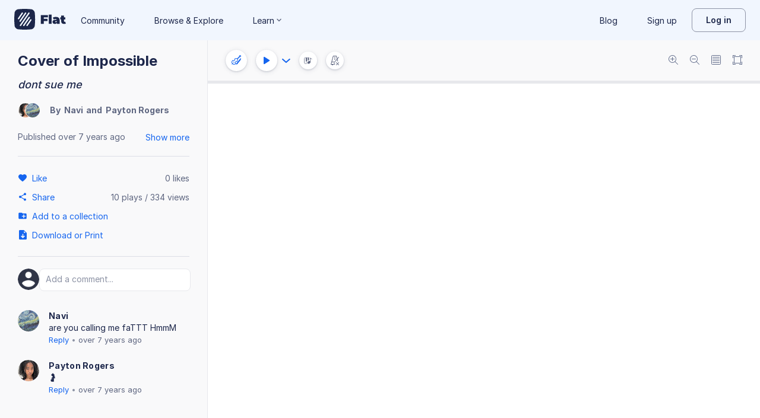

--- FILE ---
content_type: text/javascript
request_url: https://prod.flat-cdn.com/js/26906.f4a8016204fe386a0317.min.js
body_size: 111699
content:
(()=>{try{(function(){var Re=typeof window!="undefined"?window:typeof global!="undefined"?global:typeof globalThis!="undefined"?globalThis:typeof self!="undefined"?self:{},ne=new Re.Error().stack;ne&&(Re._sentryDebugIds=Re._sentryDebugIds||{},Re._sentryDebugIds[ne]="62a0ad4b-a2bd-45a1-946b-d0f1465d3eb1",Re._sentryDebugIdIdentifier="sentry-dbid-62a0ad4b-a2bd-45a1-946b-d0f1465d3eb1")})()}catch(Re){}(function(){try{var Re=typeof window!="undefined"?window:typeof global!="undefined"?global:typeof globalThis!="undefined"?globalThis:typeof self!="undefined"?self:{};Re.SENTRY_RELEASE={id:"37.85.0"}}catch(ne){}})();/*! Copyright (c) 2026 Tutteo Ltd. */(self.webpackChunk_flat_flat=self.webpackChunk_flat_flat||[]).push([[26906,86316],{6450:(Re,ne,j)=>{"use strict";j.d(ne,{default:()=>D});var e=j(547877);const D=(0,e.A)("close16",{xmlns:"http://www.w3.org/2000/svg",width:"16",height:"16",viewBox:"0 0 16 16",fill:"currentcolor"},[["path",{"fill-rule":"evenodd",d:"M12.354 3.646a.5.5 0 0 1 0 .708l-8 8a.5.5 0 0 1-.708-.708l8-8a.5.5 0 0 1 .708 0","clip-rule":"evenodd"}],["path",{"fill-rule":"evenodd",d:"M3.646 3.646a.5.5 0 0 1 .708 0l8 8a.5.5 0 0 1-.708.708l-8-8a.5.5 0 0 1 0-.708","clip-rule":"evenodd"}]])},20743:(Re,ne,j)=>{"use strict";j.d(ne,{A:()=>D});var e=j(410765);const D=(0,e.A)("copy16",{xmlns:"http://www.w3.org/2000/svg",width:"16",height:"16",viewBox:"0 0 16 16",fill:"currentcolor"},[["path",{d:"M6 12q-.55 0-.942-.392a1.28 1.28 0 0 1-.391-.942v-8q0-.55.391-.941.391-.392.942-.392h6q.55 0 .942.392.39.391.391.941v8q0 .55-.391.942A1.28 1.28 0 0 1 12 12zm0-1.334h6v-8H6zm-2.667 4q-.55 0-.941-.391A1.28 1.28 0 0 1 2 13.333V4.666q0-.283.192-.475A.65.65 0 0 1 2.667 4q.283 0 .475.191a.65.65 0 0 1 .191.475v8.667H10q.283 0 .475.192a.65.65 0 0 1 .192.475.65.65 0 0 1-.192.475.65.65 0 0 1-.475.191z"}]])},24695:(Re,ne,j)=>{"use strict";j.d(ne,{A:()=>D});var e=j(410765);const D=(0,e.A)("folder24",{xmlns:"http://www.w3.org/2000/svg",width:"24",height:"24",viewBox:"0 0 24 24",fill:"currentcolor"},[["path",{"fill-rule":"evenodd",d:"M20 6h-8l-1.41-1.41C10.21 4.21 9.7 4 9.17 4H4c-1.1 0-1.99.9-1.99 2L2 18c0 1.1.9 2 2 2h16c1.1 0 2-.9 2-2V8c0-1.1-.9-2-2-2","clip-rule":"evenodd"}]])},25672:(Re,ne,j)=>{"use strict";j.d(ne,{default:()=>D});var e=j(547877);const D=(0,e.A)("caretDown16",{xmlns:"http://www.w3.org/2000/svg",width:"16",height:"16",viewBox:"0 0 16 16",fill:"currentcolor"},[["path",{d:"M4.47 5.803c.26-.26.68-.26.94 0L8 8.387l2.59-2.584a.665.665 0 0 1 .94.94L8 10.274l-3.53-3.53a.665.665 0 0 1 0-.94"}]])},63917:(Re,ne,j)=>{"use strict";j.d(ne,{default:()=>D});var e=j(547877);const D=(0,e.A)("caretDown24",{xmlns:"http://www.w3.org/2000/svg",width:"24",height:"24",viewBox:"0 0 24 24",fill:"currentcolor"},[["path",{d:"M6.705 8.705a1 1 0 0 1 1.41-.001L12 12.58l3.885-3.876a.998.998 0 0 1 1.41 1.411L12 15.41l-5.295-5.295a1 1 0 0 1 0-1.41"}]])},70486:(Re,ne,j)=>{"use strict";j.d(ne,{default:()=>D});var e=j(547877);const D=(0,e.A)("plusSimple24",{xmlns:"http://www.w3.org/2000/svg",width:"24",height:"24",viewBox:"0 0 24 24",fill:"currentcolor"},[["path",{"fill-rule":"evenodd",d:"M12 3.25a.75.75 0 0 1 .75.75v16a.75.75 0 0 1-1.5 0V4a.75.75 0 0 1 .75-.75","clip-rule":"evenodd"}],["path",{"fill-rule":"evenodd",d:"M20.75 12a.75.75 0 0 1-.75.75H4a.75.75 0 0 1 0-1.5h16a.75.75 0 0 1 .75.75","clip-rule":"evenodd"}]])},74720:(Re,ne,j)=>{Re.exports=j(21742)},93238:(Re,ne,j)=>{"use strict";j.d(ne,{default:()=>D});var e=j(547877);const D=(0,e.A)("check16",{xmlns:"http://www.w3.org/2000/svg",width:"16",height:"16",viewBox:"0 0 16 16",fill:"currentcolor"},[["path",{d:"M12.742 5.576a.954.954 0 0 0 0-1.306.855.855 0 0 0-1.248 0L6.235 9.771 4.506 7.963a.855.855 0 0 0-1.248 0 .953.953 0 0 0 0 1.305l2.353 2.462c.345.36.904.36 1.248 0z"}]])},119624:(Re,ne,j)=>{"use strict";j.d(ne,{default:()=>D});var e=j(547877);const D=(0,e.A)("flatPowerIcon24",{xmlns:"http://www.w3.org/2000/svg",width:"24",height:"24",viewBox:"0 0 24 24",fill:"currentcolor"},[["path",{d:"M8.412 9.87c1-1.498 1.921-2.877 1.246-4.398a.3.3 0 0 1-.017-.25c.065-.172.269-.263.457-.204 2.035.638 3.946 1.898 5.314 3.504 1.282 1.503 2.091 3.314 2.088 5.208-.003 1.3-.313 2.366-.829 3.209a5.05 5.05 0 0 1-2.407 2.033.4.4 0 0 1-.142.028c-.197.003-.36-.141-.363-.322-.013-.766-.46-1.435-.877-2.06-.44-.66-.854-1.28-.823-1.979a5.3 5.3 0 0 0-1.791 1.35c-.568.666-.93 1.46-.933 2.284a.3.3 0 0 1-.06.198.38.38 0 0 1-.497.092 4.76 4.76 0 0 1-1.692-1.705 4.55 4.55 0 0 1-.586-2.281c0-1.842.989-3.322 1.914-4.707z"}]])},121153:(Re,ne,j)=>{"use strict";j.d(ne,{default:()=>D});var e=j(547877);const D=(0,e.A)("pdf24",{xmlns:"http://www.w3.org/2000/svg",width:"24",height:"24",viewBox:"0 0 24 24",fill:"currentcolor"},[["path",{d:"M13 3c3.771 0 5.657 0 6.828 1.172S21 7.229 21 11v2c0 3.771 0 5.657-1.172 6.828S16.771 21 13 21h-2c-3.771 0-5.657 0-6.828-1.172S3 16.771 3 13v-2c0-3.771 0-5.657 1.172-6.828S7.229 3 11 3zM6.116 9.5q-.29 0-.457.168-.159.168-.159.483v3.698q0 .307.16.483.157.168.45.168.304 0 .456-.168.153-.176.153-.483v-1.114h1.026q.795 0 1.226-.426.436-.435.436-1.192t-.436-1.182Q8.54 9.5 7.745 9.5zm9.701 0q-.31 0-.476.175-.16.168-.16.49v3.67q0 .322.16.497.165.168.457.168.602 0 .602-.665v-1.358h1.478q.231 0 .35-.126.127-.127.127-.373 0-.237-.127-.363-.119-.126-.35-.126H16.4v-.995h1.623q.239 0 .358-.126.12-.133.119-.378 0-.238-.12-.364-.119-.126-.357-.126zm-5.206 0q-.31 0-.476.175-.16.168-.16.49v3.607q0 .321.16.497.165.168.476.168h1.298q.61 0 1.08-.16.477-.17.801-.484.324-.323.497-.777.172-.463.172-1.051 0-1.176-.669-1.82-.662-.645-1.88-.645zm1.22 1.043q.687 0 1.025.35.338.344.338 1.072 0 .364-.086.63a1.04 1.04 0 0 1-.675.708q-.252.09-.603.09h-.636v-2.85zm-4.298-.056q.345 0 .53.155.186.153.185.475 0 .316-.185.477-.185.154-.53.154H6.72v-1.26z"}]])},162860:(Re,ne,j)=>{"use strict";j.d(ne,{A:()=>D});var e=j(410765);const D=(0,e.A)("flatName",{xmlns:"http://www.w3.org/2000/svg",width:"198",height:"80",viewBox:"0 0 198 80",fill:"currentcolor"},[["path",{d:"M78.63 14.821C77.868 8.342 71.66 2.133 65.18 1.37a232 232 0 0 0-50.358 0C8.341 2.132 2.133 8.342 1.37 14.82a232 232 0 0 0 0 50.358c.763 6.48 6.971 12.689 13.451 13.451a232 232 0 0 0 50.358 0c6.48-.762 12.689-6.971 13.451-13.451a232 232 0 0 0 0-50.358ZM16.433 40.15a2.647 2.647 0 0 1-2.18-4.144L28.7 14.938a2.647 2.647 0 0 1 4.366 2.995L18.617 38.998a2.64 2.64 0 0 1-2.184 1.15Zm3.758 5.626 21.143-30.83A2.647 2.647 0 0 1 45.7 17.94L24.556 48.77a2.645 2.645 0 0 1-3.68.686 2.65 2.65 0 0 1-.685-3.68M23.83 66.19a2.647 2.647 0 0 1-2.18-4.144l32.303-47.102a2.647 2.647 0 0 1 4.366 2.994L26.015 65.04a2.65 2.65 0 0 1-2.185 1.15m14.836-1.134a2.645 2.645 0 0 1-3.68.687 2.647 2.647 0 0 1-.686-3.68l21.144-30.83a2.647 2.647 0 0 1 4.365 2.994zm27.082-21.06L51.3 65.063a2.645 2.645 0 0 1-3.68.686 2.647 2.647 0 0 1-.686-3.68l14.449-21.067a2.647 2.647 0 0 1 4.365 2.993Z"}],["path",{d:"M113.197 32.528v5.743h13.974v8.518h-13.974v10.72h-11.294V24.01h27.23v8.518z"}],["path",{d:"M132.386 22h10.816v35.509h-10.816z"}],["path",{d:"M170.24 33.94q3.637 3.087 3.637 9.5v14.069h-10.049v-3.445q-1.868 3.925-7.418 3.924-3.111 0-5.288-1.077t-3.302-2.919-1.125-4.14q-.001-3.875 2.968-5.886 2.966-2.01 8.996-2.01h4.355q-.527-3.063-4.928-3.063-1.772 0-3.59.55t-3.11 1.508l-3.445-7.13q2.248-1.389 5.431-2.178a26.3 26.3 0 0 1 6.341-.79q6.89 0 10.527 3.087m-8.518 16.917q.908-.621 1.34-1.866v-1.819h-2.68q-3.301 0-3.301 2.202 0 .909.693 1.507.693.599 1.891.598 1.147 0 2.057-.622"}],["path",{d:"M197.852 56.6q-2.441 1.387-6.652 1.387-5.504 0-8.471-2.655-2.967-2.657-2.967-7.968v-6.7h-3.589v-7.896h3.589v-7.322h10.815v7.322h5.36v7.896h-5.36v6.604q0 1.196.622 1.866t1.627.67q1.388 0 2.441-.717z"}]])},221349:(Re,ne,j)=>{"use strict";j.r(ne),j.d(ne,{create:()=>D,default:()=>n});var e={};(function U(ke,tt,yt,De){var ee=!!(ke.Worker&&ke.Blob&&ke.Promise&&ke.OffscreenCanvas&&ke.OffscreenCanvasRenderingContext2D&&ke.HTMLCanvasElement&&ke.HTMLCanvasElement.prototype.transferControlToOffscreen&&ke.URL&&ke.URL.createObjectURL),J=typeof Path2D=="function"&&typeof DOMMatrix=="function",rt=function(){if(!ke.OffscreenCanvas)return!1;try{var I=new OffscreenCanvas(1,1),P=I.getContext("2d");P.fillRect(0,0,1,1);var ae=I.transferToImageBitmap();P.createPattern(ae,"no-repeat")}catch(ie){return!1}return!0}();function da(){}function ca(I){var P=tt.exports.Promise,ae=P!==void 0?P:ke.Promise;return typeof ae=="function"?new ae(I):(I(da,da),null)}var va=function(I,P){return{transform:function(ae){if(I)return ae;if(P.has(ae))return P.get(ae);var ie=new OffscreenCanvas(ae.width,ae.height),se=ie.getContext("2d");return se.drawImage(ae,0,0),P.set(ae,ie),ie},clear:function(){P.clear()}}}(rt,new Map),pa=function(){var I=Math.floor(16.666666666666668),P,ae,ie={},se=0;return typeof requestAnimationFrame=="function"&&typeof cancelAnimationFrame=="function"?(P=function(pe){var he=Math.random();return ie[he]=requestAnimationFrame(function re(ye){se===ye||se+I-1<ye?(se=ye,delete ie[he],pe()):ie[he]=requestAnimationFrame(re)}),he},ae=function(pe){ie[pe]&&cancelAnimationFrame(ie[pe])}):(P=function(pe){return setTimeout(pe,I)},ae=function(pe){return clearTimeout(pe)}),{frame:P,cancel:ae}}(),xl=function(){var I,P,ae={};function ie(se){function pe(he,re){se.postMessage({options:he||{},callback:re})}se.init=function(re){var ye=re.transferControlToOffscreen();se.postMessage({canvas:ye},[ye])},se.fire=function(re,ye,Ce){if(P)return pe(re,null),P;var Be=Math.random().toString(36).slice(2);return P=ca(function(Ee){function Me(Se){Se.data.callback===Be&&(delete ae[Be],se.removeEventListener("message",Me),P=null,va.clear(),Ce(),Ee())}se.addEventListener("message",Me),pe(re,Be),ae[Be]=Me.bind(null,{data:{callback:Be}})}),P},se.reset=function(){se.postMessage({reset:!0});for(var re in ae)ae[re](),delete ae[re]}}return function(){if(I)return I;if(!yt&&ee){var se=["var CONFETTI, SIZE = {}, module = {};","("+U.toString()+")(this, module, true, SIZE);","onmessage = function(msg) {","  if (msg.data.options) {","    CONFETTI(msg.data.options).then(function () {","      if (msg.data.callback) {","        postMessage({ callback: msg.data.callback });","      }","    });","  } else if (msg.data.reset) {","    CONFETTI && CONFETTI.reset();","  } else if (msg.data.resize) {","    SIZE.width = msg.data.resize.width;","    SIZE.height = msg.data.resize.height;","  } else if (msg.data.canvas) {","    SIZE.width = msg.data.canvas.width;","    SIZE.height = msg.data.canvas.height;","    CONFETTI = module.exports.create(msg.data.canvas);","  }","}"].join(`
`);try{I=new Worker(URL.createObjectURL(new Blob([se])))}catch(pe){return typeof console!="undefined"&&typeof console.warn=="function"&&console.warn("\u{1F38A} Could not load worker",pe),null}ie(I)}return I}}(),kl={particleCount:50,angle:90,spread:45,startVelocity:45,decay:.9,gravity:1,drift:0,ticks:200,x:.5,y:.5,shapes:["square","circle"],zIndex:100,colors:["#26ccff","#a25afd","#ff5e7e","#88ff5a","#fcff42","#ffa62d","#ff36ff"],disableForReducedMotion:!1,scalar:1};function Yt(I,P){return P?P(I):I}function Oa(I){return I!=null}function We(I,P,ae){return Yt(I&&Oa(I[P])?I[P]:kl[P],ae)}function fa(I){return I<0?0:Math.floor(I)}function Aa(I,P){return Math.floor(Math.random()*(P-I))+I}function S(I){return parseInt(I,16)}function Ve(I){return I.map(At)}function At(I){var P=String(I).replace(/[^0-9a-f]/gi,"");return P.length<6&&(P=P[0]+P[0]+P[1]+P[1]+P[2]+P[2]),{r:S(P.substring(0,2)),g:S(P.substring(2,4)),b:S(P.substring(4,6))}}function oe(I){var P=We(I,"origin",Object);return P.x=We(P,"x",Number),P.y=We(P,"y",Number),P}function Y(I){I.width=document.documentElement.clientWidth,I.height=document.documentElement.clientHeight}function gt(I){var P=I.getBoundingClientRect();I.width=P.width,I.height=P.height}function Rt(I){var P=document.createElement("canvas");return P.style.position="fixed",P.style.top="0px",P.style.left="0px",P.style.pointerEvents="none",P.style.zIndex=I,P}function Qt(I,P,ae,ie,se,pe,he,re,ye){I.save(),I.translate(P,ae),I.rotate(pe),I.scale(ie,se),I.arc(0,0,1,he,re,ye),I.restore()}function Bl(I){var P=I.angle*(Math.PI/180),ae=I.spread*(Math.PI/180);return{x:I.x,y:I.y,wobble:Math.random()*10,wobbleSpeed:Math.min(.11,Math.random()*.1+.05),velocity:I.startVelocity*.5+Math.random()*I.startVelocity,angle2D:-P+(.5*ae-Math.random()*ae),tiltAngle:(Math.random()*(.75-.25)+.25)*Math.PI,color:I.color,shape:I.shape,tick:0,totalTicks:I.ticks,decay:I.decay,drift:I.drift,random:Math.random()+2,tiltSin:0,tiltCos:0,wobbleX:0,wobbleY:0,gravity:I.gravity*3,ovalScalar:.6,scalar:I.scalar,flat:I.flat}}function Ml(I,P){P.x+=Math.cos(P.angle2D)*P.velocity+P.drift,P.y+=Math.sin(P.angle2D)*P.velocity+P.gravity,P.velocity*=P.decay,P.flat?(P.wobble=0,P.wobbleX=P.x+10*P.scalar,P.wobbleY=P.y+10*P.scalar,P.tiltSin=0,P.tiltCos=0,P.random=1):(P.wobble+=P.wobbleSpeed,P.wobbleX=P.x+10*P.scalar*Math.cos(P.wobble),P.wobbleY=P.y+10*P.scalar*Math.sin(P.wobble),P.tiltAngle+=.1,P.tiltSin=Math.sin(P.tiltAngle),P.tiltCos=Math.cos(P.tiltAngle),P.random=Math.random()+2);var ae=P.tick++/P.totalTicks,ie=P.x+P.random*P.tiltCos,se=P.y+P.random*P.tiltSin,pe=P.wobbleX+P.random*P.tiltCos,he=P.wobbleY+P.random*P.tiltSin;if(I.fillStyle="rgba("+P.color.r+", "+P.color.g+", "+P.color.b+", "+(1-ae)+")",I.beginPath(),J&&P.shape.type==="path"&&typeof P.shape.path=="string"&&Array.isArray(P.shape.matrix))I.fill(St(P.shape.path,P.shape.matrix,P.x,P.y,Math.abs(pe-ie)*.1,Math.abs(he-se)*.1,Math.PI/10*P.wobble));else if(P.shape.type==="bitmap"){var re=Math.PI/10*P.wobble,ye=Math.abs(pe-ie)*.1,Ce=Math.abs(he-se)*.1,Be=P.shape.bitmap.width*P.scalar,Ee=P.shape.bitmap.height*P.scalar,Me=new DOMMatrix([Math.cos(re)*ye,Math.sin(re)*ye,-Math.sin(re)*Ce,Math.cos(re)*Ce,P.x,P.y]);Me.multiplySelf(new DOMMatrix(P.shape.matrix));var Se=I.createPattern(va.transform(P.shape.bitmap),"no-repeat");Se.setTransform(Me),I.globalAlpha=1-ae,I.fillStyle=Se,I.fillRect(P.x-Be/2,P.y-Ee/2,Be,Ee),I.globalAlpha=1}else if(P.shape==="circle")I.ellipse?I.ellipse(P.x,P.y,Math.abs(pe-ie)*P.ovalScalar,Math.abs(he-se)*P.ovalScalar,Math.PI/10*P.wobble,0,2*Math.PI):Qt(I,P.x,P.y,Math.abs(pe-ie)*P.ovalScalar,Math.abs(he-se)*P.ovalScalar,Math.PI/10*P.wobble,0,2*Math.PI);else if(P.shape==="star")for(var ge=Math.PI/2*3,Fe=4*P.scalar,Ge=8*P.scalar,Ye=P.x,at=P.y,Ke=5,Ne=Math.PI/Ke;Ke--;)Ye=P.x+Math.cos(ge)*Ge,at=P.y+Math.sin(ge)*Ge,I.lineTo(Ye,at),ge+=Ne,Ye=P.x+Math.cos(ge)*Fe,at=P.y+Math.sin(ge)*Fe,I.lineTo(Ye,at),ge+=Ne;else I.moveTo(Math.floor(P.x),Math.floor(P.y)),I.lineTo(Math.floor(P.wobbleX),Math.floor(se)),I.lineTo(Math.floor(pe),Math.floor(he)),I.lineTo(Math.floor(ie),Math.floor(P.wobbleY));return I.closePath(),I.fill(),P.tick<P.totalTicks}function Dl(I,P,ae,ie,se){var pe=P.slice(),he=I.getContext("2d"),re,ye,Ce=ca(function(Be){function Ee(){re=ye=null,he.clearRect(0,0,ie.width,ie.height),va.clear(),se(),Be()}function Me(){yt&&!(ie.width===De.width&&ie.height===De.height)&&(ie.width=I.width=De.width,ie.height=I.height=De.height),!ie.width&&!ie.height&&(ae(I),ie.width=I.width,ie.height=I.height),he.clearRect(0,0,ie.width,ie.height),pe=pe.filter(function(Se){return Ml(he,Se)}),pe.length?re=pa.frame(Me):Ee()}re=pa.frame(Me),ye=Ee});return{addFettis:function(Be){return pe=pe.concat(Be),Ce},canvas:I,promise:Ce,reset:function(){re&&pa.cancel(re),ye&&ye()}}}function qe(I,P){var ae=!I,ie=!!We(P||{},"resize"),se=!1,pe=We(P,"disableForReducedMotion",Boolean),he=ee&&!!We(P||{},"useWorker"),re=he?xl():null,ye=ae?Y:gt,Ce=I&&re?!!I.__confetti_initialized:!1,Be=typeof matchMedia=="function"&&matchMedia("(prefers-reduced-motion)").matches,Ee;function Me(ge,Fe,Ge){for(var Ye=We(ge,"particleCount",fa),at=We(ge,"angle",Number),Ke=We(ge,"spread",Number),Ne=We(ge,"startVelocity",Number),Wl=We(ge,"decay",Number),Sa=We(ge,"gravity",Number),Le=We(ge,"drift",Number),Ia=We(ge,"colors",Ve),Ta=We(ge,"ticks",Number),ze=We(ge,"shapes"),Pl=We(ge,"scalar"),Vl=!!We(ge,"flat"),$a=oe(ge),Fa=Ye,_t=[],Ka=I.width*$a.x,Ol=I.height*$a.y;Fa--;)_t.push(Bl({x:Ka,y:Ol,angle:at,spread:Ke,startVelocity:Ne,color:Ia[Fa%Ia.length],shape:ze[Aa(0,ze.length)],ticks:Ta,decay:Wl,gravity:Sa,drift:Le,scalar:Pl,flat:Vl}));return Ee?Ee.addFettis(_t):(Ee=Dl(I,_t,ye,Fe,Ge),Ee.promise)}function Se(ge){var Fe=pe||We(ge,"disableForReducedMotion",Boolean),Ge=We(ge,"zIndex",Number);if(Fe&&Be)return ca(function(Ne){Ne()});ae&&Ee?I=Ee.canvas:ae&&!I&&(I=Rt(Ge),document.body.appendChild(I)),ie&&!Ce&&ye(I);var Ye={width:I.width,height:I.height};re&&!Ce&&re.init(I),Ce=!0,re&&(I.__confetti_initialized=!0);function at(){if(re){var Ne={getBoundingClientRect:function(){if(!ae)return I.getBoundingClientRect()}};ye(Ne),re.postMessage({resize:{width:Ne.width,height:Ne.height}});return}Ye.width=Ye.height=null}function Ke(){Ee=null,ie&&(se=!1,ke.removeEventListener("resize",at)),ae&&I&&(document.body.contains(I)&&document.body.removeChild(I),I=null,Ce=!1)}return ie&&!se&&(se=!0,ke.addEventListener("resize",at,!1)),re?re.fire(ge,Ye,Ke):Me(ge,Ye,Ke)}return Se.reset=function(){re&&re.reset(),Ee&&Ee.reset()},Se}var ma;function ut(){return ma||(ma=qe(null,{useWorker:!0,resize:!0})),ma}function St(I,P,ae,ie,se,pe,he){var re=new Path2D(I),ye=new Path2D;ye.addPath(re,new DOMMatrix(P));var Ce=new Path2D;return Ce.addPath(ye,new DOMMatrix([Math.cos(he)*se,Math.sin(he)*se,-Math.sin(he)*pe,Math.cos(he)*pe,ae,ie])),Ce}function it(I){if(!J)throw new Error("path confetti are not supported in this browser");var P,ae;typeof I=="string"?P=I:(P=I.path,ae=I.matrix);var ie=new Path2D(P),se=document.createElement("canvas"),pe=se.getContext("2d");if(!ae){for(var he=1e3,re=he,ye=he,Ce=0,Be=0,Ee,Me,Se=0;Se<he;Se+=2)for(var ge=0;ge<he;ge+=2)pe.isPointInPath(ie,Se,ge,"nonzero")&&(re=Math.min(re,Se),ye=Math.min(ye,ge),Ce=Math.max(Ce,Se),Be=Math.max(Be,ge));Ee=Ce-re,Me=Be-ye;var Fe=10,Ge=Math.min(Fe/Ee,Fe/Me);ae=[Ge,0,0,Ge,-Math.round(Ee/2+re)*Ge,-Math.round(Me/2+ye)*Ge]}return{type:"path",path:P,matrix:ae}}function bt(I){var P,ae=1,ie="#000000",se='"Apple Color Emoji", "Segoe UI Emoji", "Segoe UI Symbol", "Noto Color Emoji", "EmojiOne Color", "Android Emoji", "Twemoji Mozilla", "system emoji", sans-serif';typeof I=="string"?P=I:(P=I.text,ae="scalar"in I?I.scalar:ae,se="fontFamily"in I?I.fontFamily:se,ie="color"in I?I.color:ie);var pe=10*ae,he=""+pe+"px "+se,re=new OffscreenCanvas(pe,pe),ye=re.getContext("2d");ye.font=he;var Ce=ye.measureText(P),Be=Math.ceil(Ce.actualBoundingBoxRight+Ce.actualBoundingBoxLeft),Ee=Math.ceil(Ce.actualBoundingBoxAscent+Ce.actualBoundingBoxDescent),Me=2,Se=Ce.actualBoundingBoxLeft+Me,ge=Ce.actualBoundingBoxAscent+Me;Be+=Me+Me,Ee+=Me+Me,re=new OffscreenCanvas(Be,Ee),ye=re.getContext("2d"),ye.font=he,ye.fillStyle=ie,ye.fillText(P,Se,ge);var Fe=1/ae;return{type:"bitmap",bitmap:re.transferToImageBitmap(),matrix:[Fe,0,0,Fe,-Be*Fe/2,-Ee*Fe/2]}}tt.exports=function(){return ut().apply(this,arguments)},tt.exports.reset=function(){ut().reset()},tt.exports.create=qe,tt.exports.shapeFromPath=it,tt.exports.shapeFromText=bt})(function(){return window}(),e,!1);const n=e.exports;var D=e.exports.create},322100:(Re,ne,j)=>{"use strict";j.d(ne,{default:()=>D});var e=j(547877);const D=(0,e.A)("caretLeft24",{xmlns:"http://www.w3.org/2000/svg",width:"24",height:"24",viewBox:"0 0 24 24",fill:"currentcolor"},[["path",{d:"M15 17.59a1 1 0 0 0 .001-1.41l-3.876-3.885 3.876-3.885A.998.998 0 0 0 13.59 7l-5.295 5.295 5.295 5.295a1 1 0 0 0 1.41 0"}]])},397942:(Re,ne,j)=>{"use strict";j.d(ne,{default:()=>D});var e=j(547877);const D=(0,e.A)("caretRight16",{xmlns:"http://www.w3.org/2000/svg",width:"16",height:"16",viewBox:"0 0 16 16",fill:"currentcolor"},[["path",{d:"M6 4.667c-.26.26-.26.68 0 .94l2.584 2.59L6 10.787a.665.665 0 0 0 .94.94l3.53-3.53-3.53-3.53a.665.665 0 0 0-.94 0"}]])},489903:(Re,ne,j)=>{"use strict";j.d(ne,{default:()=>D});var e=j(547877);const D=(0,e.A)("noteMusicMultiplesFill24",{xmlns:"http://www.w3.org/2000/svg",width:"24",height:"24",viewBox:"0 0 24 24",fill:"currentcolor"},[["path",{d:"m12.6 12.406 6.8-2.72v4.523a2.6 2.6 0 1 0 1.2 2.191V8.757c0-.914 0-1.681-.064-2.292a6 6 0 0 0-.032-.252c-.062-.418-.171-.807-.383-1.132a1.7 1.7 0 0 0-.495-.504l-.007-.004c-.566-.377-1.202-.35-1.857-.183-.633.162-1.419.49-2.382.894l-1.676.7c-.451.19-.834.35-1.134.516-.32.176-.595.384-.801.695s-.292.644-.332 1.007c-.037.34-.037.755-.037 1.245v6.362A2.6 2.6 0 1 0 12.6 18z"}],["path",{d:"M8.6 4a.6.6 0 0 0-1.2 0v4.609A2.6 2.6 0 1 0 8.6 10.8V6.404A3.15 3.15 0 0 0 10.4 7a.6.6 0 1 0 0-1.2c-.363 0-.827-.14-1.19-.441-.347-.286-.61-.72-.61-1.359"}]])},491579:(Re,ne,j)=>{"use strict";j.d(ne,{A:()=>D});var e=j(410765);const D=(0,e.A)("close24",{xmlns:"http://www.w3.org/2000/svg",width:"24",height:"24",viewBox:"0 0 24 24",fill:"currentcolor"},[["path",{"fill-rule":"evenodd",d:"M18.3 5.71a.996.996 0 0 0-1.41 0L12 10.59 7.11 5.7A.996.996 0 1 0 5.7 7.11L10.59 12 5.7 16.89a.996.996 0 1 0 1.41 1.41L12 13.41l4.89 4.89a.996.996 0 1 0 1.41-1.41L13.41 12l4.89-4.89c.38-.38.38-1.02 0-1.4","clip-rule":"evenodd"}]])},518407:(Re,ne,j)=>{"use strict";j.d(ne,{default:()=>D});var e=j(547877);const D=(0,e.A)("musicNoteFill24",{xmlns:"http://www.w3.org/2000/svg",width:"24",height:"24",viewBox:"0 0 24 24",fill:"currentcolor"},[["path",{d:"M10.417 10.97 17.5 8.305v4.432a2.8 2.8 0 0 0-1.458-.401c-1.496 0-2.709 1.14-2.709 2.548 0 1.407 1.213 2.548 2.709 2.548s2.708-1.14 2.708-2.548v-7.49c0-.896 0-1.648-.067-2.246a6 6 0 0 0-.033-.247c-.065-.41-.179-.791-.399-1.11a1.75 1.75 0 0 0-.516-.493l-.007-.005c-.59-.369-1.252-.342-1.934-.179-.66.159-1.479.48-2.482.876l-1.745.687c-.47.185-.87.342-1.182.505-.333.173-.62.377-.834.68-.215.305-.305.632-.346.988-.038.334-.038.74-.038 1.22v6.235a2.8 2.8 0 0 0-1.459-.401C6.213 13.904 5 15.044 5 16.452 5 17.859 6.213 19 7.708 19s2.709-1.14 2.709-2.548z"}]])},534642:(Re,ne,j)=>{"use strict";j.d(ne,{EWP:()=>e.computed,IJ:()=>e.shallowRef,KRz:()=>e.ref,Kh:()=>e.reactive,LER:()=>n,R1X:()=>e.unref,Sg5:()=>D,dYV:()=>e.nextTick,i9z:()=>e.isRef,jr2:()=>e.onScopeDispose,nDr:()=>e.shallowReadonly,nIK:()=>e.getCurrentInstance,o55:()=>e.getCurrentScope,sV8:()=>e.onMounted,tBZ:()=>e.readonly,wBe:()=>e.watch});var e=j(388741),n=!1,D=!0,U=void 0;function ke(){}function tt(De,ee,J){return Array.isArray(De)?(De.length=Math.max(De.length,ee),De.splice(ee,1,J),J):(De[ee]=J,J)}function yt(De,ee){if(Array.isArray(De)){De.splice(ee,1);return}delete De[ee]}},681919:(Re,ne,j)=>{"use strict";j.d(ne,{default:()=>D});var e=j(547877);const D=(0,e.A)("plusSimple16",{xmlns:"http://www.w3.org/2000/svg",width:"16",height:"16",viewBox:"0 0 16 16",fill:"currentcolor"},[["path",{"fill-rule":"evenodd",d:"M8 2.167a.5.5 0 0 1 .5.5v10.666a.5.5 0 0 1-1 0V2.667a.5.5 0 0 1 .5-.5","clip-rule":"evenodd"}],["path",{"fill-rule":"evenodd",d:"M13.833 8a.5.5 0 0 1-.5.5H2.667a.5.5 0 1 1 0-1h10.666a.5.5 0 0 1 .5.5","clip-rule":"evenodd"}]])},737230:(Re,ne,j)=>{"use strict";j.d(ne,{default:()=>yt});var e=j(773898),n=j(150776),D=j(812169),U=j(405276);const ke=function(De,ee){typeof ee.partUuid!="undefined"&&tt(De,ee)},tt=function(De,ee){if(De=(0,U.A)(De),(0,n.A)(De.getPartsHeaders(),ee.partUuid))ee.partIdx=(0,D.A)(De.getPartsHeaders(),ee.partUuid),delete ee.partUuid;else throw new e.A(ee.partUuid,e.A.GET)},yt=ke},798362:(Re,ne,j)=>{"use strict";j.d(ne,{KeB:()=>co,Nbd:()=>io,P7L:()=>zi,R6$:()=>so,y8v:()=>Li});var e=j(275459),n=j(721107),D=j(953922),U=j(856458),ke=j(923063),tt=j(810247),yt=j(57439),De=j(350851),ee=j(574091),J=j(792458),rt=j(362831),da=j(189435),ca=j(955582),va=j(697541),pa=Object.defineProperty,xl=Object.defineProperties,kl=Object.getOwnPropertyDescriptors,Yt=Object.getOwnPropertySymbols,Oa=Object.prototype.hasOwnProperty,We=Object.prototype.propertyIsEnumerable,fa=Math.pow,Aa=(l,a,t)=>a in l?pa(l,a,{enumerable:!0,configurable:!0,writable:!0,value:t}):l[a]=t,S=(l,a)=>{for(var t in a||(a={}))Oa.call(a,t)&&Aa(l,t,a[t]);if(Yt)for(var t of Yt(a))We.call(a,t)&&Aa(l,t,a[t]);return l},Ve=(l,a)=>xl(l,kl(a)),At=(l,a)=>{var t={};for(var o in l)Oa.call(l,o)&&a.indexOf(o)<0&&(t[o]=l[o]);if(l!=null&&Yt)for(var o of Yt(l))a.indexOf(o)<0&&We.call(l,o)&&(t[o]=l[o]);return t},oe=(l,a,t)=>new Promise((o,r)=>{var u=d=>{try{s(t.next(d))}catch(c){r(c)}},i=d=>{try{s(t.throw(d))}catch(c){r(c)}},s=d=>d.done?o(d.value):Promise.resolve(d.value).then(u,i);s((t=t.apply(l,a)).next())});function Y(l,a){const t=typeof l=="string"&&!a?`${l}Context`:a,o=Symbol(t);return[r=>{const u=(0,e.WQ)(o,r);if(u||u===null)return u;throw new Error(`Injection \`${o.toString()}\` not found. Component must be used within ${Array.isArray(l)?`one of the following components: ${l.join(", ")}`:`\`${l}\``}`)},r=>((0,e.Gt)(o,r),r)]}function gt(l,a,t){const o=t.originalEvent.target,r=new CustomEvent(l,{bubbles:!1,cancelable:!0,detail:t});a&&o.addEventListener(l,a,{once:!0}),o.dispatchEvent(r)}function Rt(l,a=Number.NEGATIVE_INFINITY,t=Number.POSITIVE_INFINITY){return Math.min(t,Math.max(a,l))}function Qt(l,a){let t=l;const o=a.toString(),r=o.indexOf("."),u=r>=0?o.length-r:0;if(u>0){const i=fa(10,u);t=Math.round(t*i)/i}return t}function Bl(l,a,t,o){a=Number(a),t=Number(t);const r=(l-(Number.isNaN(a)?0:a))%o;let u=Qt(Math.abs(r)*2>=o?l+Math.sign(r)*(o-Math.abs(r)):l-r,o);return Number.isNaN(a)?!Number.isNaN(t)&&u>t&&(u=Math.floor(Qt(t/o,o))*o):u<a?u=a:!Number.isNaN(t)&&u>t&&(u=a+Math.floor(Qt((t-a)/o,o))*o),u=Qt(u,o),u}function Ml(l){return l&&l.__esModule&&Object.prototype.hasOwnProperty.call(l,"default")?l.default:l}var Dl=function l(a,t){if(a===t)return!0;if(a&&t&&typeof a=="object"&&typeof t=="object"){if(a.constructor!==t.constructor)return!1;var o,r,u;if(Array.isArray(a)){if(o=a.length,o!=t.length)return!1;for(r=o;r--!==0;)if(!l(a[r],t[r]))return!1;return!0}if(a.constructor===RegExp)return a.source===t.source&&a.flags===t.flags;if(a.valueOf!==Object.prototype.valueOf)return a.valueOf()===t.valueOf();if(a.toString!==Object.prototype.toString)return a.toString()===t.toString();if(u=Object.keys(a),o=u.length,o!==Object.keys(t).length)return!1;for(r=o;r--!==0;)if(!Object.prototype.hasOwnProperty.call(t,u[r]))return!1;for(r=o;r--!==0;){var i=u[r];if(!l(a[i],t[i]))return!1}return!0}return a!==a&&t!==t};const qe=Ml(Dl);function ma(l,a){if(l.length!==a.length)return!1;for(let t=0;t<l.length;t++)if(l[t]!==a[t])return!1;return!0}function ut(l,a,t){const o=l.findIndex(s=>qe(s,a)),r=l.findIndex(s=>qe(s,t));if(o===-1||r===-1)return[];const[u,i]=[o,r].sort((s,d)=>s-d);return l.slice(u,i+1)}const St=typeof document<"u";function it(l){return l==null}function bt(l){const{defaultValue:a,defaultPlaceholder:t,granularity:o="day",locale:r="en"}=l;if(Array.isArray(a)&&a.length)return a.at(-1).copy();if(a&&!Array.isArray(a))return a.copy();if(t)return t.copy();const u=new Date,i=u.getFullYear(),s=u.getMonth()+1,d=u.getDate(),c=["hour","minute","second"],v=new ke.p(r),p=(0,tt.d)(v.resolvedOptions().calendar);return c.includes(o!=null?o:"day")?(0,yt.yP)(new De._l(i,s,d,0,0,0),p):(0,yt.yP)(new De.ng(i,s,d),p)}const I=["ach","af","am","an","ar","ast","az","be","bg","bn","br","bs","ca","cak","ckb","cs","cy","da","de","dsb","el","en","eo","es","et","eu","fa","ff","fi","fr","fy","ga","gd","gl","he","hr","hsb","hu","ia","id","it","ja","ka","kk","kn","ko","lb","lo","lt","lv","meh","ml","ms","nl","nn","no","oc","pl","pt","rm","ro","ru","sc","scn","sk","sl","sr","sv","szl","tg","th","tr","uk","zh-CN","zh-TW"],P=["year","month","day"],ae={ach:{year:"mwaka",month:"dwe",day:"nino"},af:{year:"jjjj",month:"mm",day:"dd"},am:{year:"\u12D3\u12D3\u12D3\u12D3",month:"\u121A\u121C",day:"\u1240\u1240"},an:{year:"aaaa",month:"mm",day:"dd"},ar:{year:"\u0633\u0646\u0629",month:"\u0634\u0647\u0631",day:"\u064A\u0648\u0645"},ast:{year:"aaaa",month:"mm",day:"dd"},az:{year:"iiii",month:"aa",day:"gg"},be:{year:"\u0433\u0433\u0433\u0433",month:"\u043C\u043C",day:"\u0434\u0434"},bg:{year:"\u0433\u0433\u0433\u0433",month:"\u043C\u043C",day:"\u0434\u0434"},bn:{year:"yyyy",month:"\u09AE\u09BF\u09AE\u09BF",day:"dd"},br:{year:"bbbb",month:"mm",day:"dd"},bs:{year:"gggg",month:"mm",day:"dd"},ca:{year:"aaaa",month:"mm",day:"dd"},cak:{year:"jjjj",month:"ii",day:"q'q'"},ckb:{year:"\u0633\u0627\u06B5",month:"\u0645\u0627\u0646\u06AF",day:"\u0695\u06C6\u0698"},cs:{year:"rrrr",month:"mm",day:"dd"},cy:{year:"bbbb",month:"mm",day:"dd"},da:{year:"\xE5\xE5\xE5\xE5",month:"mm",day:"dd"},de:{year:"jjjj",month:"mm",day:"tt"},dsb:{year:"llll",month:"mm",day:"\u017A\u017A"},el:{year:"\u03B5\u03B5\u03B5\u03B5",month:"\u03BC\u03BC",day:"\u03B7\u03B7"},en:{year:"yyyy",month:"mm",day:"dd"},eo:{year:"jjjj",month:"mm",day:"tt"},es:{year:"aaaa",month:"mm",day:"dd"},et:{year:"aaaa",month:"kk",day:"pp"},eu:{year:"uuuu",month:"hh",day:"ee"},fa:{year:"\u0633\u0627\u0644",month:"\u0645\u0627\u0647",day:"\u0631\u0648\u0632"},ff:{year:"hhhh",month:"ll",day:"\xF1\xF1"},fi:{year:"vvvv",month:"kk",day:"pp"},fr:{year:"aaaa",month:"mm",day:"jj"},fy:{year:"jjjj",month:"mm",day:"dd"},ga:{year:"bbbb",month:"mm",day:"ll"},gd:{year:"bbbb",month:"mm",day:"ll"},gl:{year:"aaaa",month:"mm",day:"dd"},he:{year:"\u05E9\u05E0\u05D4",month:"\u05D7\u05D5\u05D3\u05E9",day:"\u05D9\u05D5\u05DD"},hr:{year:"gggg",month:"mm",day:"dd"},hsb:{year:"llll",month:"mm",day:"dd"},hu:{year:"\xE9\xE9\xE9\xE9",month:"hh",day:"nn"},ia:{year:"aaaa",month:"mm",day:"dd"},id:{year:"tttt",month:"bb",day:"hh"},it:{year:"aaaa",month:"mm",day:"gg"},ja:{year:" \u5E74 ",month:"\u6708",day:"\u65E5"},ka:{year:"\u10EC\u10EC\u10EC\u10EC",month:"\u10D7\u10D7",day:"\u10E0\u10E0"},kk:{year:"\u0436\u0436\u0436\u0436",month:"\u0430\u0430",day:"\u043A\u043A"},kn:{year:"\u0CB5\u0CB5\u0CB5\u0CB5",month:"\u0CAE\u0CBF\u0CAE\u0CC0",day:"\u0CA6\u0CBF\u0CA6\u0CBF"},ko:{year:"\uC5F0\uB3C4",month:"\uC6D4",day:"\uC77C"},lb:{year:"jjjj",month:"mm",day:"dd"},lo:{year:"\u0E9B\u0E9B\u0E9B\u0E9B",month:"\u0E94\u0E94",day:"\u0EA7\u0EA7"},lt:{year:"mmmm",month:"mm",day:"dd"},lv:{year:"gggg",month:"mm",day:"dd"},meh:{year:"aaaa",month:"mm",day:"dd"},ml:{year:"\u0D35\u0D7C\u0D37\u0D02",month:"\u0D2E\u0D3E\u0D38\u0D02",day:"\u0D24\u0D40\u0D2F\u0D24\u0D3F"},ms:{year:"tttt",month:"mm",day:"hh"},nl:{year:"jjjj",month:"mm",day:"dd"},nn:{year:"\xE5\xE5\xE5\xE5",month:"mm",day:"dd"},no:{year:"\xE5\xE5\xE5\xE5",month:"mm",day:"dd"},oc:{year:"aaaa",month:"mm",day:"jj"},pl:{year:"rrrr",month:"mm",day:"dd"},pt:{year:"aaaa",month:"mm",day:"dd"},rm:{year:"oooo",month:"mm",day:"dd"},ro:{year:"aaaa",month:"ll",day:"zz"},ru:{year:"\u0433\u0433\u0433\u0433",month:"\u043C\u043C",day:"\u0434\u0434"},sc:{year:"aaaa",month:"mm",day:"dd"},scn:{year:"aaaa",month:"mm",day:"jj"},sk:{year:"rrrr",month:"mm",day:"dd"},sl:{year:"llll",month:"mm",day:"dd"},sr:{year:"\u0433\u0433\u0433\u0433",month:"\u043C\u043C",day:"\u0434\u0434"},sv:{year:"\xE5\xE5\xE5\xE5",month:"mm",day:"dd"},szl:{year:"rrrr",month:"mm",day:"dd"},tg:{year:"\u0441\u0441\u0441\u0441",month:"\u043C\u043C",day:"\u0440\u0440"},th:{year:"\u0E1B\u0E1B\u0E1B\u0E1B",month:"\u0E14\u0E14",day:"\u0E27\u0E27"},tr:{year:"yyyy",month:"aa",day:"gg"},uk:{year:"\u0440\u0440\u0440\u0440",month:"\u043C\u043C",day:"\u0434\u0434"},"zh-CN":{year:"\u5E74",month:"\u6708",day:"\u65E5"},"zh-TW":{year:"\u5E74",month:"\u6708",day:"\u65E5"}};function ie(l){if(pe(l))return ae[l];{const a=Ce(l);return pe(a)?ae[a]:ae.en}}function se(l,a,t){return he(l)?ie(t)[l]:ye(l)?a:re(l)?"\u2013\u2013":""}function pe(l){return I.includes(l)}function he(l){return P.includes(l)}function re(l){return l==="hour"||l==="minute"||l==="second"}function ye(l){return l==="era"||l==="dayPeriod"}function Ce(l){return Intl.Locale?new Intl.Locale(l).language:l.split("-")[0]}const Be=["day","month","year"],Ee=["hour","minute","second","dayPeriod"],Me=[...Be,...Ee];function Se(l){return Be.includes(l)}function ge(l){return Me.includes(l)}function Fe(l,a){const t={year:"numeric",month:"2-digit",day:"2-digit",hour:"2-digit",minute:"2-digit",second:"2-digit",timeZoneName:"short",hourCycle:a===24?"h24":void 0,hour12:a===24?!1:void 0};return l==="day"&&(delete t.second,delete t.hour,delete t.minute,delete t.timeZoneName),l==="hour"&&(delete t.minute,delete t.second),l==="minute"&&delete t.second,t}function Ge(l){const a=l.querySelector("[data-selected]");if(a)return a.focus();const t=l.querySelector("[data-today]");if(t)return t.focus();const o=l.querySelector("[data-radix-vue-calendar-day]");if(o)return o.focus()}function Ye(l,a){var t;const o=(0,n.IJ)();return(0,e.nT)(()=>{o.value=l()},Ve(S({},a),{flush:(t=void 0)!=null?t:"sync"})),(0,n.tB)(o)}function at(l,a){let t,o,r;const u=(0,n.KR)(!0),i=()=>{u.value=!0,r()};(0,e.wB)(l,i,{flush:"sync"});const s=typeof a=="function"?a:a.get,d=typeof a=="function"?void 0:a.set,c=(0,n.rY)((v,p)=>(o=v,r=p,{get(){return u.value&&(t=s(),u.value=!1),o(),t},set(f){d==null||d(f)}}));return Object.isExtensible(c)&&(c.trigger=i),c}function Ke(l){return(0,n.o5)()?((0,n.jr)(l),!0):!1}function Ne(){const l=new Set,a=t=>{l.delete(t)};return{on:t=>{l.add(t);const o=()=>a(t);return Ke(o),{off:o}},off:a,trigger:(...t)=>Promise.all(Array.from(l).map(o=>o(...t)))}}function Wl(l){let a=!1,t;const o=(0,n.uY)(!0);return(...r)=>(a||(t=o.run(()=>l(...r)),a=!0),t)}function Sa(l){let a=0,t,o;const r=()=>{a-=1,o&&a<=0&&(o.stop(),t=void 0,o=void 0)};return(...u)=>(a+=1,t||(o=(0,n.uY)(!0),t=o.run(()=>l(...u))),Ke(r),t)}function Le(l){return typeof l=="function"?l():(0,n.R1)(l)}function Ia(l){if(!(0,n.i9)(l))return(0,n.Kh)(l);const a=new Proxy({},{get(t,o,r){return(0,n.R1)(Reflect.get(l.value,o,r))},set(t,o,r){return(0,n.i9)(l.value[o])&&!(0,n.i9)(r)?l.value[o].value=r:l.value[o]=r,!0},deleteProperty(t,o){return Reflect.deleteProperty(l.value,o)},has(t,o){return Reflect.has(l.value,o)},ownKeys(){return Object.keys(l.value)},getOwnPropertyDescriptor(){return{enumerable:!0,configurable:!0}}});return(0,n.Kh)(a)}function Ta(l){return Ia((0,e.EW)(l))}const ze=typeof document<"u";typeof WorkerGlobalScope<"u"&&globalThis instanceof WorkerGlobalScope;const Pl=l=>typeof l<"u",Vl=l=>l!=null,$a=Object.prototype.toString,Fa=l=>$a.call(l)==="[object Object]",_t=()=>{},Ka=Ol();function Ol(){var l,a;return ze&&((l=window==null?void 0:window.navigator)==null?void 0:l.userAgent)&&(/iP(?:ad|hone|od)/.test(window.navigator.userAgent)||((a=window==null?void 0:window.navigator)==null?void 0:a.maxTouchPoints)>2&&/iPad|Macintosh/.test(window==null?void 0:window.navigator.userAgent))}function jn(l,a){function t(...o){return new Promise((r,u)=>{Promise.resolve(l(()=>a.apply(this,o),{fn:a,thisArg:this,args:o})).then(r).catch(u)})}return t}const Un=l=>l();function au(l,a={}){let t,o,r=_t;const u=i=>{clearTimeout(i),r(),r=_t};return i=>{const s=Le(l),d=Le(a.maxWait);return t&&u(t),s<=0||d!==void 0&&d<=0?(o&&(u(o),o=null),Promise.resolve(i())):new Promise((c,v)=>{r=a.rejectOnCancel?v:c,d&&!o&&(o=setTimeout(()=>{t&&u(t),o=null,c(i())},d)),t=setTimeout(()=>{o&&u(o),o=null,c(i())},s)})}}function lu(l=Un){const a=(0,n.KR)(!0);function t(){a.value=!1}function o(){a.value=!0}const r=(...u)=>{a.value&&l(...u)};return{isActive:(0,n.tB)(a),pause:t,resume:o,eventFilter:r}}function Hn(l){return(0,e.nI)()}function It(l,a=1e4){return(0,n.rY)((t,o)=>{let r=Le(l),u;const i=()=>setTimeout(()=>{r=Le(l),o()},Le(a));return Ke(()=>{clearTimeout(u)}),{get(){return t(),r},set(s){r=s,o(),clearTimeout(u),u=i()}}})}function Al(l,a=200,t={}){return jn(au(a,t),l)}function nu(l,a,t={}){const o=t,{eventFilter:r=Un}=o,u=At(o,["eventFilter"]);return(0,e.wB)(l,jn(r,a),u)}function qn(l,a,t={}){const o=t,{eventFilter:r}=o,u=At(o,["eventFilter"]),{eventFilter:i,pause:s,resume:d,isActive:c}=lu(r);return{stop:nu(l,a,Ve(S({},u),{eventFilter:i})),pause:s,resume:d,isActive:c}}function ou(l,a,...[t]){const{flush:o="sync",deep:r=!1,immediate:u=!0,direction:i="both",transform:s={}}=t||{},d=[],c="ltr"in s&&s.ltr||(p=>p),v="rtl"in s&&s.rtl||(p=>p);return(i==="both"||i==="ltr")&&d.push(qn(l,p=>{d.forEach(f=>f.pause()),a.value=c(p),d.forEach(f=>f.resume())},{flush:o,deep:r,immediate:u})),(i==="both"||i==="rtl")&&d.push(qn(a,p=>{d.forEach(f=>f.pause()),l.value=v(p),d.forEach(f=>f.resume())},{flush:o,deep:r,immediate:u})),()=>{d.forEach(p=>p.stop())}}function ru(l,a){Hn()&&(0,e.xo)(l,a)}function uu(l,a=!0,t){Hn()?(0,e.sV)(l,t):a?l():(0,e.dY)(l)}function Sl(l,a,t={}){const{immediate:o=!0}=t,r=(0,n.KR)(!1);let u=null;function i(){u&&(clearTimeout(u),u=null)}function s(){r.value=!1,i()}function d(...c){i(),r.value=!0,u=setTimeout(()=>{r.value=!1,u=null,l(...c)},Le(a))}return o&&(r.value=!0,ze&&d()),Ke(s),{isPending:(0,n.tB)(r),start:d,stop:s}}function iu(l=1e3,a={}){const{controls:t=!1,callback:o}=a,r=Sl(o!=null?o:_t,l,a),u=(0,e.EW)(()=>!r.isPending.value);return t?S({ready:u},r):u}function su(l,a,t){const o=(0,e.wB)(l,(...r)=>((0,e.dY)(()=>o()),a(...r)),t);return o}function Ie(l){var a;const t=Le(l);return(a=t==null?void 0:t.$el)!=null?a:t}const Tt=ze?window:void 0;function Qe(...l){let a,t,o,r;if(typeof l[0]=="string"||Array.isArray(l[0])?([t,o,r]=l,a=Tt):[a,t,o,r]=l,!a)return _t;Array.isArray(t)||(t=[t]),Array.isArray(o)||(o=[o]);const u=[],i=()=>{u.forEach(v=>v()),u.length=0},s=(v,p,f,m)=>(v.addEventListener(p,f,m),()=>v.removeEventListener(p,f,m)),d=(0,e.wB)(()=>[Ie(a),Le(r)],([v,p])=>{if(i(),!v)return;const f=Fa(p)?S({},p):p;u.push(...t.flatMap(m=>o.map(g=>s(v,m,g,f))))},{immediate:!0,flush:"post"}),c=()=>{d(),i()};return Ke(c),c}function du(l){return typeof l=="function"?l:typeof l=="string"?a=>a.key===l:Array.isArray(l)?a=>l.includes(a.key):()=>!0}function Il(...l){let a,t,o={};l.length===3?(a=l[0],t=l[1],o=l[2]):l.length===2?typeof l[1]=="object"?(a=!0,t=l[0],o=l[1]):(a=l[0],t=l[1]):(a=!0,t=l[0]);const{target:r=Tt,eventName:u="keydown",passive:i=!1,dedupe:s=!1}=o,d=du(a);return Qe(r,u,c=>{c.repeat&&Le(s)||d(c)&&t(c)},i)}function Na(){const l=(0,n.KR)(!1),a=(0,e.nI)();return a&&(0,e.sV)(()=>{l.value=!0},a),l}function Yn(l){const a=Na();return(0,e.EW)(()=>(a.value,!!l()))}function Qn(l,a,t={}){const o=t,{window:r=Tt}=o,u=At(o,["window"]);let i;const s=Yn(()=>r&&"MutationObserver"in r),d=()=>{i&&(i.disconnect(),i=void 0)},c=(0,e.EW)(()=>{const m=Le(l),g=(Array.isArray(m)?m:[m]).map(Ie).filter(Vl);return new Set(g)}),v=(0,e.wB)(()=>c.value,m=>{d(),s.value&&m.size&&(i=new MutationObserver(a),m.forEach(g=>i.observe(g,u)))},{immediate:!0,flush:"post"}),p=()=>i==null?void 0:i.takeRecords(),f=()=>{d(),v()};return Ke(f),{isSupported:s,stop:f,takeRecords:p}}function cu(l={}){var a;const{window:t=Tt,deep:o=!0,triggerOnRemoval:r=!1}=l,u=(a=l.document)!=null?a:t==null?void 0:t.document,i=()=>{var c;let v=u==null?void 0:u.activeElement;if(o)for(;v!=null&&v.shadowRoot;)v=(c=v==null?void 0:v.shadowRoot)==null?void 0:c.activeElement;return v},s=(0,n.KR)(),d=()=>{s.value=i()};return t&&(Qe(t,"blur",c=>{c.relatedTarget===null&&d()},!0),Qe(t,"focus",d,!0)),r&&Qn(u,c=>{c.filter(v=>v.removedNodes.length).map(v=>Array.from(v.removedNodes)).flat().forEach(v=>{v===s.value&&d()})},{childList:!0,subtree:!0}),d(),s}function Zn(l,a={}){const{immediate:t=!0,fpsLimit:o=void 0,window:r=Tt}=a,u=(0,n.KR)(!1),i=o?1e3/o:null;let s=0,d=null;function c(f){if(!u.value||!r)return;s||(s=f);const m=f-s;if(i&&m<i){d=r.requestAnimationFrame(c);return}s=f,l({delta:m,timestamp:f}),d=r.requestAnimationFrame(c)}function v(){!u.value&&r&&(u.value=!0,s=0,d=r.requestAnimationFrame(c))}function p(){u.value=!1,d!=null&&r&&(r.cancelAnimationFrame(d),d=null)}return t&&v(),Ke(p),{isActive:(0,n.tB)(u),pause:p,resume:v}}function vu(l){return JSON.parse(JSON.stringify(l))}function pu(l){const a=(0,e.nI)(),t=at(()=>null,()=>a.proxy.$el);return(0,e.$u)(t.trigger),(0,e.sV)(t.trigger),t}function st(l,a,t={}){const o=t,{window:r=Tt}=o,u=At(o,["window"]);let i;const s=Yn(()=>r&&"ResizeObserver"in r),d=()=>{i&&(i.disconnect(),i=void 0)},c=(0,e.EW)(()=>Array.isArray(l)?l.map(f=>Ie(f)):[Ie(l)]),v=(0,e.wB)(c,f=>{if(d(),s.value&&r){i=new ResizeObserver(a);for(const m of f)m&&i.observe(m,u)}},{immediate:!0,flush:"post"}),p=()=>{d(),v()};return Ke(p),{isSupported:s,stop:p}}function fu(l,a={}){const t=cu(a),o=(0,e.EW)(()=>Ie(l));return{focused:(0,e.EW)(()=>o.value&&t.value?o.value.contains(t.value):!1)}}function Jn(l=pu()){const a=(0,n.IJ)(),t=()=>{const o=Ie(l);o&&(a.value=o.parentElement)};return uu(t),(0,e.wB)(()=>Le(l),t),a}function te(l,a,t,o={}){var r,u,i;const{clone:s=!1,passive:d=!1,eventName:c,deep:v=!1,defaultValue:p,shouldEmit:f}=o,m=(0,e.nI)(),g=t||(m==null?void 0:m.emit)||((r=m==null?void 0:m.$emit)==null?void 0:r.bind(m))||((i=(u=m==null?void 0:m.proxy)==null?void 0:u.$emit)==null?void 0:i.bind(m==null?void 0:m.proxy));let y=c;a||(a="modelValue"),y=y||`update:${a.toString()}`;const b=h=>s?typeof s=="function"?s(h):vu(h):h,R=()=>Pl(l[a])?b(l[a]):p,C=h=>{f?f(h)&&g(y,h):g(y,h)};if(d){const h=R(),w=(0,n.KR)(h);let _=!1;return(0,e.wB)(()=>l[a],E=>{_||(_=!0,w.value=b(E),(0,e.dY)(()=>_=!1))}),(0,e.wB)(w,E=>{!_&&(E!==l[a]||v)&&C(E)},{deep:v}),w}else return(0,e.EW)({get(){return R()},set(h){C(h)}})}function Xa(l){return l?l.flatMap(a=>a.type===e.FK?Xa(a.children):[a]):[]}function be(){let l=document.activeElement;if(l==null)return null;for(;l!=null&&l.shadowRoot!=null&&l.shadowRoot.activeElement!=null;)l=l.shadowRoot.activeElement;return l}const mu=["INPUT","TEXTAREA"];function $t(l,a,t,o={}){if(!a||o.enableIgnoredElement&&mu.includes(a.nodeName))return null;const{arrowKeyOptions:r="both",attributeName:u="[data-radix-vue-collection-item]",itemsArray:i=[],loop:s=!0,dir:d="ltr",preventScroll:c=!0,focus:v=!1}=o,[p,f,m,g,y,b]=[l.key==="ArrowRight",l.key==="ArrowLeft",l.key==="ArrowUp",l.key==="ArrowDown",l.key==="Home",l.key==="End"],R=m||g,C=p||f;if(!y&&!b&&(!R&&!C||r==="vertical"&&C||r==="horizontal"&&R))return null;const h=t?Array.from(t.querySelectorAll(u)):i;if(!h.length)return null;c&&l.preventDefault();let w=null;return C||R?w=eo(h,a,{goForward:R?g:d==="ltr"?p:f,loop:s}):y?w=h.at(0)||null:b&&(w=h.at(-1)||null),v&&(w==null||w.focus()),w}function eo(l,a,t,o=l.length){if(--o===0)return null;const r=l.indexOf(a),u=t.goForward?r+1:r-1;if(!t.loop&&(u<0||u>=l.length))return null;const i=(u+l.length)%l.length,s=l[i];return s?s.hasAttribute("disabled")&&s.getAttribute("disabled")!=="false"?eo(l,s,t,o):s:null}function Tl(l){if(l===null||typeof l!="object")return!1;const a=Object.getPrototypeOf(l);return a!==null&&a!==Object.prototype&&Object.getPrototypeOf(a)!==null||Symbol.iterator in l?!1:Symbol.toStringTag in l?Object.prototype.toString.call(l)==="[object Module]":!0}function $l(l,a,t=".",o){if(!Tl(a))return $l(l,{},t,o);const r=Object.assign({},a);for(const u in l){if(u==="__proto__"||u==="constructor")continue;const i=l[u];i!=null&&(o&&o(r,u,i,t)||(Array.isArray(i)&&Array.isArray(r[u])?r[u]=[...i,...r[u]]:Tl(i)&&Tl(r[u])?r[u]=$l(i,r[u],(t?`${t}.`:"")+u.toString(),o):r[u]=i))}return r}function hu(l){return(...a)=>a.reduce((t,o)=>$l(t,o,"",l),{})}const yu=hu(),[Ga,gu]=Y("ConfigProvider"),sv=(0,e.pM)({inheritAttrs:!1,__name:"ConfigProvider",props:{dir:{default:"ltr"},scrollBody:{type:[Boolean,Object],default:!0},nonce:{default:void 0},useId:{type:Function,default:void 0}},setup(l){const a=l,{dir:t,scrollBody:o,nonce:r}=(0,n.QW)(a);return gu({dir:t,scrollBody:o,nonce:r,useId:a.useId}),(u,i)=>(0,e.RG)(u.$slots,"default")}});let Ru="useandom-26T198340PX75pxJACKVERYMINDBUSHWOLF_GQZbfghjklqvwyzrict",bu=(l=21)=>{let a="",t=l;for(;t--;)a+=Ru[Math.random()*64|0];return a};const _u=Sa(()=>{const l=(0,n.KR)(new Map),a=(0,n.KR)(),t=(0,e.EW)(()=>{for(const i of l.value.values())if(i)return!0;return!1}),o=Ga({scrollBody:(0,n.KR)(!0)});let r=null;const u=()=>{var i;document.body.style.paddingRight="",document.body.style.marginRight="",document.body.style.pointerEvents="",document.body.style.removeProperty("--scrollbar-width"),document.body.style.overflow=(i=a.value)!=null?i:"",Ka&&(r==null||r()),a.value=void 0};return(0,e.wB)(t,(i,s)=>{var d;if(!ze)return;if(!i){s&&u();return}a.value===void 0&&(a.value=document.body.style.overflow);const c=window.innerWidth-document.documentElement.clientWidth,v={padding:c,margin:0},p=(d=o.scrollBody)!=null&&d.value?typeof o.scrollBody.value=="object"?yu({padding:o.scrollBody.value.padding===!0?c:o.scrollBody.value.padding,margin:o.scrollBody.value.margin===!0?c:o.scrollBody.value.margin},v):v:{padding:0,margin:0};c>0&&(document.body.style.paddingRight=typeof p.padding=="number"?`${p.padding}px`:String(p.padding),document.body.style.marginRight=typeof p.margin=="number"?`${p.margin}px`:String(p.margin),document.body.style.setProperty("--scrollbar-width",`${c}px`),document.body.style.overflow="hidden"),Ka&&(r=Qe(document,"touchmove",f=>wu(f),{passive:!1})),(0,e.dY)(()=>{document.body.style.pointerEvents="none",document.body.style.overflow="hidden"})},{immediate:!0,flush:"sync"}),l});function ha(l){const a=bu(6),t=_u();t.value.set(a,l!=null?l:!1);const o=(0,e.EW)({get:()=>{var r;return(r=t.value.get(a))!=null?r:!1},set:r=>t.value.set(a,r)});return ru(()=>{t.value.delete(a)}),o}function to(l){const a=window.getComputedStyle(l);if(a.overflowX==="scroll"||a.overflowY==="scroll"||a.overflowX==="auto"&&l.clientWidth<l.scrollWidth||a.overflowY==="auto"&&l.clientHeight<l.scrollHeight)return!0;{const t=l.parentNode;return!(t instanceof Element)||t.tagName==="BODY"?!1:to(t)}}function wu(l){const a=l||window.event,t=a.target;return t instanceof Element&&to(t)?!1:a.touches.length>1?!0:(a.preventDefault&&a.cancelable&&a.preventDefault(),!1)}const Cu="data-radix-vue-collection-item";function je(l,a=Cu){const t=l!=null?l:Symbol();return{createCollection:o=>{const r=(0,n.KR)([]);function u(){const i=Ie(o);return i?r.value=Array.from(i.querySelectorAll(`[${a}]:not([data-disabled])`)):r.value=[]}return(0,e.Ic)(()=>{r.value=[]}),(0,e.sV)(u),(0,e.$u)(u),(0,e.wB)(()=>o==null?void 0:o.value,u,{immediate:!0}),(0,e.Gt)(t,r),r},injectCollection:()=>(0,e.WQ)(t,(0,n.KR)([]))}}function Fl(l){const a=(0,n.KR)(l);function t(){return a.value}function o(y){a.value=y}function r(y,b){return new ke.p(a.value,b).format(y)}function u(y,b=!0){return(0,J.k)(y)&&b?r((0,J.t)(y),{dateStyle:"long",timeStyle:"long"}):r((0,J.t)(y),{dateStyle:"long"})}function i(y,b={}){return new ke.p(a.value,S({month:"long",year:"numeric"},b)).format(y)}function s(y,b={}){return new ke.p(a.value,S({month:"long"},b)).format(y)}function d(){const y=(0,ee.Ec)((0,ee.Xj)());return[1,2,3,4,5,6,7,8,9,10,11,12].map(b=>({label:s((0,J.t)(y.set({month:b}))),value:b}))}function c(y,b={}){return new ke.p(a.value,S({year:"numeric"},b)).format(y)}function v(y,b){return(0,J.j)(y)?new ke.p(a.value,Ve(S({},b),{timeZone:y.timeZone})).formatToParts((0,J.t)(y)):new ke.p(a.value,b).formatToParts((0,J.t)(y))}function p(y,b="narrow"){return new ke.p(a.value,{weekday:b}).format(y)}function f(y){var b;return((b=new ke.p(a.value,{hour:"numeric",minute:"numeric"}).formatToParts(y).find(R=>R.type==="dayPeriod"))==null?void 0:b.value)==="PM"?"PM":"AM"}const m={year:"numeric",month:"numeric",day:"numeric",hour:"numeric",minute:"numeric",second:"numeric"};function g(y,b,R={}){const C=S(S({},m),R),h=v(y,C).find(w=>w.type===b);return h?h.value:""}return{setLocale:o,getLocale:t,fullMonth:s,fullYear:c,fullMonthAndYear:i,toParts:v,custom:r,part:g,dayPeriod:f,selectedDate:u,dayOfWeek:p,getMonths:d}}function xe(l){const a=Ga({dir:(0,n.KR)("ltr")});return(0,e.EW)(()=>{var t;return(l==null?void 0:l.value)||((t=a.dir)==null?void 0:t.value)||"ltr"})}function Te(l){const a=(0,e.nI)(),t=a==null?void 0:a.type.emits,o={};return t!=null&&t.length||console.warn(`No emitted event found. Please check component: ${a==null?void 0:a.type.__name}`),t==null||t.forEach(r=>{o[(0,D.rU)((0,D.PT)(r))]=(...u)=>l(r,...u)}),o}let Kl=0;function Nl(){(0,e.nT)(l=>{var a,t;if(!ze)return;const o=document.querySelectorAll("[data-radix-focus-guard]");document.body.insertAdjacentElement("afterbegin",(a=o[0])!=null?a:ao()),document.body.insertAdjacentElement("beforeend",(t=o[1])!=null?t:ao()),Kl++,l(()=>{Kl===1&&document.querySelectorAll("[data-radix-focus-guard]").forEach(r=>r.remove()),Kl--})})}function ao(){const l=document.createElement("span");return l.setAttribute("data-radix-focus-guard",""),l.tabIndex=0,l.style.outline="none",l.style.opacity="0",l.style.position="fixed",l.style.pointerEvents="none",l}function dt(l){return(0,e.EW)(()=>{var a;return Le(l)?!!((a=Ie(l))!=null&&a.closest("form")):!0})}function Ft(l){var a;const t=(0,e.nI)(),o=Object.keys((a=t==null?void 0:t.type.props)!=null?a:{}).reduce((u,i)=>{const s=(t==null?void 0:t.type.props[i]).default;return s!==void 0&&(u[i]=s),u},{}),r=(0,n.lW)(l);return(0,e.EW)(()=>{var u;const i={},s=(u=t==null?void 0:t.vnode.props)!=null?u:{};return Object.keys(s).forEach(d=>{i[(0,D.PT)(d)]=s[d]}),Object.keys(S(S({},o),i)).reduce((d,c)=>(r.value[c]!==void 0&&(d[c]=r.value[c]),d),{})})}function Pe(l,a){const t=Ft(l),o=a?Te(a):{};return(0,e.EW)(()=>S(S({},t.value),o))}function x(){const l=(0,e.nI)(),a=(0,n.KR)(),t=(0,e.EW)(()=>{var i,s;return["#text","#comment"].includes((i=a.value)==null?void 0:i.$el.nodeName)?(s=a.value)==null?void 0:s.$el.nextElementSibling:Ie(a)}),o=Object.assign({},l.exposed),r={};for(const i in l.props)Object.defineProperty(r,i,{enumerable:!0,configurable:!0,get:()=>l.props[i]});if(Object.keys(o).length>0)for(const i in o)Object.defineProperty(r,i,{enumerable:!0,configurable:!0,get:()=>o[i]});Object.defineProperty(r,"$el",{enumerable:!0,configurable:!0,get:()=>l.vnode.el}),l.exposed=r;function u(i){a.value=i,i&&(Object.defineProperty(r,"$el",{enumerable:!0,configurable:!0,get:()=>i instanceof Element?i:i.$el}),l.exposed=r)}return{forwardRef:u,currentRef:a,currentElement:t}}function lo(l,a){const t=It(!1,300),o=(0,n.KR)(null),r=Ne();function u(){o.value=null,t.value=!1}function i(s,d){const c=s.currentTarget,v={x:s.clientX,y:s.clientY},p=Eu(v,c.getBoundingClientRect()),f=xu(v,p),m=ku(d.getBoundingClientRect()),g=Mu([...f,...m]);o.value=g,t.value=!0}return(0,e.nT)(s=>{if(l.value&&a.value){const d=v=>i(v,a.value),c=v=>i(v,l.value);l.value.addEventListener("pointerleave",d),a.value.addEventListener("pointerleave",c),s(()=>{var v,p;(v=l.value)==null||v.removeEventListener("pointerleave",d),(p=a.value)==null||p.removeEventListener("pointerleave",c)})}}),(0,e.nT)(s=>{var d;if(o.value){const c=v=>{var p,f;if(!o.value)return;const m=v.target,g={x:v.clientX,y:v.clientY},y=((p=l.value)==null?void 0:p.contains(m))||((f=a.value)==null?void 0:f.contains(m)),b=!Bu(g,o.value),R=!!m.closest("[data-grace-area-trigger]");y?u():(b||R)&&(u(),r.trigger())};(d=l.value)==null||d.ownerDocument.addEventListener("pointermove",c),s(()=>{var v;return(v=l.value)==null?void 0:v.ownerDocument.removeEventListener("pointermove",c)})}}),{isPointerInTransit:t,onPointerExit:r.on}}function Eu(l,a){const t=Math.abs(a.top-l.y),o=Math.abs(a.bottom-l.y),r=Math.abs(a.right-l.x),u=Math.abs(a.left-l.x);switch(Math.min(t,o,r,u)){case u:return"left";case r:return"right";case t:return"top";case o:return"bottom";default:throw new Error("unreachable")}}function xu(l,a,t=5){const o=[];switch(a){case"top":o.push({x:l.x-t,y:l.y+t},{x:l.x+t,y:l.y+t});break;case"bottom":o.push({x:l.x-t,y:l.y-t},{x:l.x+t,y:l.y-t});break;case"left":o.push({x:l.x+t,y:l.y-t},{x:l.x+t,y:l.y+t});break;case"right":o.push({x:l.x-t,y:l.y-t},{x:l.x-t,y:l.y+t});break}return o}function ku(l){const{top:a,right:t,bottom:o,left:r}=l;return[{x:r,y:a},{x:t,y:a},{x:t,y:o},{x:r,y:o}]}function Bu(l,a){const{x:t,y:o}=l;let r=!1;for(let u=0,i=a.length-1;u<a.length;i=u++){const s=a[u].x,d=a[u].y,c=a[i].x,v=a[i].y;d>o!=v>o&&t<(c-s)*(o-d)/(v-d)+s&&(r=!r)}return r}function Mu(l){const a=l.slice();return a.sort((t,o)=>t.x<o.x?-1:t.x>o.x?1:t.y<o.y?-1:t.y>o.y?1:0),Du(a)}function Du(l){if(l.length<=1)return l.slice();const a=[];for(let o=0;o<l.length;o++){const r=l[o];for(;a.length>=2;){const u=a[a.length-1],i=a[a.length-2];if((u.x-i.x)*(r.y-i.y)>=(u.y-i.y)*(r.x-i.x))a.pop();else break}a.push(r)}a.pop();const t=[];for(let o=l.length-1;o>=0;o--){const r=l[o];for(;t.length>=2;){const u=t[t.length-1],i=t[t.length-2];if((u.x-i.x)*(r.y-i.y)>=(u.y-i.y)*(r.x-i.x))t.pop();else break}t.push(r)}return t.pop(),a.length===1&&t.length===1&&a[0].x===t[0].x&&a[0].y===t[0].y?a:a.concat(t)}var Wu=function(l){if(typeof document>"u")return null;var a=Array.isArray(l)?l[0]:l;return a.ownerDocument.body},Zt=new WeakMap,La=new WeakMap,za={},Xl=0,no=function(l){return l&&(l.host||no(l.parentNode))},Pu=function(l,a){return a.map(function(t){if(l.contains(t))return t;var o=no(t);return o&&l.contains(o)?o:(console.error("aria-hidden",t,"in not contained inside",l,". Doing nothing"),null)}).filter(function(t){return!!t})},Vu=function(l,a,t,o){var r=Pu(a,Array.isArray(l)?l:[l]);za[t]||(za[t]=new WeakMap);var u=za[t],i=[],s=new Set,d=new Set(r),c=function(p){!p||s.has(p)||(s.add(p),c(p.parentNode))};r.forEach(c);var v=function(p){!p||d.has(p)||Array.prototype.forEach.call(p.children,function(f){if(s.has(f))v(f);else try{var m=f.getAttribute(o),g=m!==null&&m!=="false",y=(Zt.get(f)||0)+1,b=(u.get(f)||0)+1;Zt.set(f,y),u.set(f,b),i.push(f),y===1&&g&&La.set(f,!0),b===1&&f.setAttribute(t,"true"),g||f.setAttribute(o,"true")}catch(R){console.error("aria-hidden: cannot operate on ",f,R)}})};return v(a),s.clear(),Xl++,function(){i.forEach(function(p){var f=Zt.get(p)-1,m=u.get(p)-1;Zt.set(p,f),u.set(p,m),f||(La.has(p)||p.removeAttribute(o),La.delete(p)),m||p.removeAttribute(t)}),Xl--,Xl||(Zt=new WeakMap,Zt=new WeakMap,La=new WeakMap,za={})}},Ou=function(l,a,t){t===void 0&&(t="data-aria-hidden");var o=Array.from(Array.isArray(l)?l:[l]),r=Wu(l);return r?(o.push.apply(o,Array.from(r.querySelectorAll("[aria-live]"))),Vu(o,r,t,"aria-hidden")):function(){return null}};function ya(l){let a;(0,e.wB)(()=>Ie(l),t=>{t?a=Ou(t):a&&a()}),(0,e.hi)(()=>{a&&a()})}let Au=0;function _e(l,a="radix"){if(l)return l;const t=Ga({useId:void 0});return e.Bi?`${a}-${e.Bi()}`:t.useId?`${a}-${t.useId()}`:`${a}-${++Au}`}function Su(l,a){const t=(0,n.KR)(),o=(u,i)=>{if(a.multiple&&Array.isArray(l.value))if(a.selectionBehavior==="replace")l.value=[u],t.value=u;else{const s=l.value.findIndex(d=>i(d));s!==-1?l.value.splice(s,1):l.value.push(u)}else a.selectionBehavior==="replace"?l.value=S({},u):!Array.isArray(l.value)&&i(l.value)?l.value=void 0:l.value=S({},u);return l.value};function r(u,i,s,d){var c;if(!(t!=null&&t.value)||!a.multiple||!Array.isArray(l.value))return;const v=(c=s().filter(f=>f.ref.dataset.disabled!=="").find(f=>f.ref===i))==null?void 0:c.value;if(!v)return;let p=null;switch(u){case"prev":case"next":{p=ut(d,t.value,v);break}case"first":{p=ut(d,t.value,d==null?void 0:d[0]);break}case"last":{p=ut(d,t.value,d==null?void 0:d[d.length-1]);break}}l.value=p}return{firstValue:t,onSelectItem:o,handleMultipleReplace:r}}function oo(l){const a=(0,n.KR)(),t=(0,e.EW)(()=>{var r,u;return(r=(u=a.value)==null?void 0:u.width)!=null?r:0}),o=(0,e.EW)(()=>{var r,u;return(r=(u=a.value)==null?void 0:u.height)!=null?r:0});return(0,e.sV)(()=>{const r=Ie(l);if(r){a.value={width:r.offsetWidth,height:r.offsetHeight};const u=new ResizeObserver(i=>{if(!Array.isArray(i)||!i.length)return;const s=i[0];let d,c;if("borderBoxSize"in s){const v=s.borderBoxSize,p=Array.isArray(v)?v[0]:v;d=p.inlineSize,c=p.blockSize}else d=r.offsetWidth,c=r.offsetHeight;a.value={width:d,height:c}});return u.observe(r,{box:"border-box"}),()=>u.unobserve(r)}else a.value=void 0}),{width:t,height:o}}function ro(l,a){const t=(0,n.KR)(l);function o(r){var u;return(u=a[t.value][r])!=null?u:t.value}return{state:t,dispatch:r=>{t.value=o(r)}}}const Iu="data-item-text";function ga(l){const a=It("",1e3);return{search:a,handleTypeaheadSearch:(t,o)=>{var r;if(!(l!=null&&l.value)&&!o)return;a.value=a.value+t;const u=(r=l==null?void 0:l.value)!=null?r:o,i=be(),s=u.map(f=>{var m,g,y;return{ref:f,textValue:(g=(y=((m=f.querySelector(`[${Iu}]`))!=null?m:f).textContent)==null?void 0:y.trim())!=null?g:""}}),d=s.find(f=>f.ref===i),c=s.map(f=>f.textValue),v=Ll(c,a.value,d==null?void 0:d.textValue),p=s.find(f=>f.textValue===v);return p&&p.ref.focus(),p==null?void 0:p.ref},resetTypeahead:()=>{a.value=""}}}function Gl(l,a){return l.map((t,o)=>l[(a+o)%l.length])}function Ll(l,a,t){const o=a.length>1&&Array.from(a).every(s=>s===a[0])?a[0]:a,r=t?l.indexOf(t):-1;let u=Gl(l,Math.max(r,0));o.length===1&&(u=u.filter(s=>s!==t));const i=u.find(s=>s.toLowerCase().startsWith(o.toLowerCase()));return i!==t?i:void 0}function dv(l,a){var t;return{inheritAttrs:!1,name:`${(t=l.__name)!=null?t:""}Wrapper`,setup(o,r){return()=>{const u=typeof(a==null?void 0:a.props)=="function"?a==null?void 0:a.props(r.attrs):a==null?void 0:a.props,{forwardRef:i}=x(),s=k(u,r.attrs);return mt(l,Ve(S({},s),{ref:i}),r.slots)}}}}function ct(){return{ALT:"Alt",ARROW_DOWN:"ArrowDown",ARROW_LEFT:"ArrowLeft",ARROW_RIGHT:"ArrowRight",ARROW_UP:"ArrowUp",BACKSPACE:"Backspace",CAPS_LOCK:"CapsLock",CONTROL:"Control",DELETE:"Delete",END:"End",ENTER:"Enter",ESCAPE:"Escape",F1:"F1",F10:"F10",F11:"F11",F12:"F12",F2:"F2",F3:"F3",F4:"F4",F5:"F5",F6:"F6",F7:"F7",F8:"F8",F9:"F9",HOME:"Home",META:"Meta",PAGE_DOWN:"PageDown",PAGE_UP:"PageUp",SHIFT:"Shift",SPACE:" ",TAB:"Tab",CTRL:"Control",ASTERISK:"*",SPACE_CODE:"Space"}}const zl=(0,e.pM)({name:"PrimitiveSlot",inheritAttrs:!1,setup(l,{attrs:a,slots:t}){return()=>{var o,r;if(!t.default)return null;const u=Xa(t.default()),i=u.findIndex(v=>v.type!==e.Mw);if(i===-1)return u;const s=u[i];(o=s.props)==null||delete o.ref;const d=s.props?(0,e.v6)(a,s.props):a;a.class&&(r=s.props)!=null&&r.class&&delete s.props.class;const c=(0,e.E3)(s,d);for(const v in d)v.startsWith("on")&&(c.props||(c.props={}),c.props[v]=d[v]);return u.length===1?c:(u[i]=c,u)}}}),W=(0,e.pM)({name:"Primitive",inheritAttrs:!1,props:{asChild:{type:Boolean,default:!1},as:{type:[String,Object],default:"div"}},setup(l,{attrs:a,slots:t}){const o=l.asChild?"template":l.as;return typeof o=="string"&&["area","img","input"].includes(o)?()=>(0,e.h)(o,a):o!=="template"?()=>(0,e.h)(l.as,a,{default:t.default}):()=>(0,e.h)(zl,a,{default:t.default})}});function $e(){const l=(0,n.KR)(),a=(0,e.EW)(()=>{var t,o;return["#text","#comment"].includes((t=l.value)==null?void 0:t.$el.nodeName)?(o=l.value)==null?void 0:o.$el.nextElementSibling:Ie(l)});return{primitiveElement:l,currentElement:a}}const[uo,Tu]=Y("CollapsibleRoot"),io=(0,e.pM)({__name:"CollapsibleRoot",props:{defaultOpen:{type:Boolean,default:!1},open:{type:Boolean,default:void 0},disabled:{type:Boolean},asChild:{type:Boolean},as:{}},emits:["update:open"],setup(l,{expose:a,emit:t}){const o=l,r=te(o,"open",t,{defaultValue:o.defaultOpen,passive:o.open===void 0}),u=te(o,"disabled");return Tu({contentId:"",disabled:u,open:r,onOpenToggle:()=>{r.value=!r.value}}),a({open:r}),x(),(i,s)=>((0,e.uX)(),(0,e.Wv)((0,n.R1)(W),{as:i.as,"as-child":o.asChild,"data-state":(0,n.R1)(r)?"open":"closed","data-disabled":(0,n.R1)(u)?"":void 0},{default:(0,e.k6)(()=>[(0,e.RG)(i.$slots,"default",{open:(0,n.R1)(r)})]),_:3},8,["as","as-child","data-state","data-disabled"]))}}),so=(0,e.pM)({__name:"CollapsibleTrigger",props:{asChild:{type:Boolean},as:{default:"button"}},setup(l){const a=l;x();const t=uo();return(o,r)=>{var u,i;return(0,e.uX)(),(0,e.Wv)((0,n.R1)(W),{type:o.as==="button"?"button":void 0,as:o.as,"as-child":a.asChild,"aria-controls":(0,n.R1)(t).contentId,"aria-expanded":(0,n.R1)(t).open.value,"data-state":(0,n.R1)(t).open.value?"open":"closed","data-disabled":(u=(0,n.R1)(t).disabled)!=null&&u.value?"":void 0,disabled:(i=(0,n.R1)(t).disabled)==null?void 0:i.value,onClick:(0,n.R1)(t).onOpenToggle},{default:(0,e.k6)(()=>[(0,e.RG)(o.$slots,"default")]),_:3},8,["type","as","as-child","aria-controls","aria-expanded","data-state","data-disabled","disabled","onClick"])}}});function $u(l,a){var t,o;const r=(0,n.KR)({}),u=(0,n.KR)("none"),i=(0,n.KR)(l),s=l.value?"mounted":"unmounted";let d;const c=(t=(o=a.value)==null?void 0:o.ownerDocument.defaultView)!=null?t:Tt,{state:v,dispatch:p}=ro(s,{mounted:{UNMOUNT:"unmounted",ANIMATION_OUT:"unmountSuspended"},unmountSuspended:{MOUNT:"mounted",ANIMATION_END:"unmounted"},unmounted:{MOUNT:"mounted"}}),f=R=>{var C;if(ze){const h=new CustomEvent(R,{bubbles:!1,cancelable:!1});(C=a.value)==null||C.dispatchEvent(h)}};(0,e.wB)(l,(R,C)=>oe(null,null,function*(){var h;const w=C!==R;if(yield(0,e.dY)(),w){const _=u.value,E=ja(a.value);R?(p("MOUNT"),f("enter"),E==="none"&&f("after-enter")):E==="none"||((h=r.value)==null?void 0:h.display)==="none"?(p("UNMOUNT"),f("leave"),f("after-leave")):C&&_!==E?(p("ANIMATION_OUT"),f("leave")):(p("UNMOUNT"),f("after-leave"))}}),{immediate:!0});const m=R=>{const C=ja(a.value),h=C.includes(R.animationName),w=v.value==="mounted"?"enter":"leave";if(R.target===a.value&&h&&(f(`after-${w}`),p("ANIMATION_END"),!i.value)){const _=a.value.style.animationFillMode;a.value.style.animationFillMode="forwards",d=c==null?void 0:c.setTimeout(()=>{var E;((E=a.value)==null?void 0:E.style.animationFillMode)==="forwards"&&(a.value.style.animationFillMode=_)})}R.target===a.value&&C==="none"&&p("ANIMATION_END")},g=R=>{R.target===a.value&&(u.value=ja(a.value))},y=(0,e.wB)(a,(R,C)=>{R?(r.value=getComputedStyle(R),R.addEventListener("animationstart",g),R.addEventListener("animationcancel",m),R.addEventListener("animationend",m)):(p("ANIMATION_END"),d!==void 0&&(c==null||c.clearTimeout(d)),C==null||C.removeEventListener("animationstart",g),C==null||C.removeEventListener("animationcancel",m),C==null||C.removeEventListener("animationend",m))},{immediate:!0}),b=(0,e.wB)(v,()=>{const R=ja(a.value);u.value=v.value==="mounted"?R:"none"});return(0,e.hi)(()=>{y(),b()}),{isPresent:(0,e.EW)(()=>["mounted","unmountSuspended"].includes(v.value))}}function ja(l){return l&&getComputedStyle(l).animationName||"none"}const Oe=(0,e.pM)({name:"Presence",props:{present:{type:Boolean,required:!0},forceMount:{type:Boolean}},slots:{},setup(l,{slots:a,expose:t}){var o;const{present:r,forceMount:u}=(0,n.QW)(l),i=(0,n.KR)(),{isPresent:s}=$u(r,i);t({present:s});let d=a.default({present:s});d=Xa(d||[]);const c=(0,e.nI)();if(d&&(d==null?void 0:d.length)>1){const v=(o=c==null?void 0:c.parent)!=null&&o.type.name?`<${c.parent.type.name} />`:"component";throw new Error([`Detected an invalid children for \`${v}\` for  \`Presence\` component.`,"","Note: Presence works similarly to `v-if` directly, but it waits for animation/transition to finished before unmounting. So it expect only one direct child of valid VNode type.","You can apply a few solutions:",["Provide a single child element so that `presence` directive attach correctly.","Ensure the first child is an actual element instead of a raw text node or comment node."].map(p=>`  - ${p}`).join(`
`)].join(`
`))}return()=>u.value||r.value||s.value?(0,e.h)(a.default({present:s})[0],{ref:v=>{const p=Ie(v);return typeof(p==null?void 0:p.hasAttribute)>"u"||(p!=null&&p.hasAttribute("data-radix-popper-content-wrapper")?i.value=p.firstElementChild:i.value=p),p}}):null}}),co=(0,e.pM)({inheritAttrs:!1,__name:"CollapsibleContent",props:{forceMount:{type:Boolean},asChild:{type:Boolean},as:{}},setup(l){const a=l,t=uo();t.contentId||(t.contentId=_e(void 0,"radix-vue-collapsible-content"));const o=(0,n.KR)(),{forwardRef:r,currentElement:u}=x(),i=(0,n.KR)(0),s=(0,n.KR)(0),d=(0,e.EW)(()=>t.open.value),c=(0,n.KR)(d.value),v=(0,n.KR)();return(0,e.wB)(()=>{var p;return[d.value,(p=o.value)==null?void 0:p.present]},()=>oe(null,null,function*(){yield(0,e.dY)();const p=u.value;if(!p)return;v.value=v.value||{transitionDuration:p.style.transitionDuration,animationName:p.style.animationName},p.style.transitionDuration="0s",p.style.animationName="none";const f=p.getBoundingClientRect();s.value=f.height,i.value=f.width,c.value||(p.style.transitionDuration=v.value.transitionDuration,p.style.animationName=v.value.animationName)}),{immediate:!0}),(0,e.sV)(()=>{requestAnimationFrame(()=>{c.value=!1})}),(p,f)=>((0,e.uX)(),(0,e.Wv)((0,n.R1)(Oe),{ref_key:"presentRef",ref:o,present:p.forceMount||(0,n.R1)(t).open.value,"force-mount":!0},{default:(0,e.k6)(()=>{var m,g;return[(0,e.bF)((0,n.R1)(W),(0,e.v6)(p.$attrs,{id:(0,n.R1)(t).contentId,ref:(0,n.R1)(r),"as-child":a.asChild,as:p.as,"data-state":(0,n.R1)(t).open.value?"open":"closed","data-disabled":(m=(0,n.R1)(t).disabled)!=null&&m.value?"":void 0,hidden:!((g=o.value)!=null&&g.present),style:{"--radix-collapsible-content-height":`${s.value}px`,"--radix-collapsible-content-width":`${i.value}px`}}),{default:(0,e.k6)(()=>{var y;return[(y=o.value)!=null&&y.present?(0,e.RG)(p.$slots,"default",{key:0}):(0,e.Q3)("",!0)]}),_:3},16,["id","as-child","as","data-state","data-disabled","hidden","style"])]}),_:3},8,["present"]))}});function vo({type:l,defaultValue:a,modelValue:t}){const o=t||a;if(it(l)&&it(t)&&it(a))throw new Error("Either the `type` or the `value` or `default-value` prop must be defined.");if(t!==void 0&&a!==void 0&&typeof t!=typeof a)throw new Error(`Invalid prop \`value\` of value \`${t}\` supplied, should be the same type as the \`defaultValue\` prop, which is \`${a}\`. The \`value\` prop must be:
  ${l==="single"?"- a string":l==="multiple"?"- an array of strings":`- a string
- an array of strings`}
  - \`undefined\``);const r=t!==void 0||a!==void 0;if(l&&r){const u=Array.isArray(t)||Array.isArray(a),i=t!==void 0?"modelValue":"defaultValue",s=i==="modelValue"?typeof t:typeof a;if(l==="single"&&u)return console.error(`Invalid prop \`${i}\` of type ${s} supplied with type \`single\`. The \`modelValue\` prop must be a string or \`undefined\`.
    You can remove the \`type\` prop to let the component infer the type from the ${i} prop.`),"multiple";if(l==="multiple"&&!u)return console.error(`Invalid prop \`${i}\` of type ${s} supplied with type \`multiple\`. The \`modelValue\` prop must be an array of strings or \`undefined\`.
    You can remove the \`type\` prop to let the component infer the type from the ${i} prop.`),"single"}return r?Array.isArray(o)?"multiple":"single":l}function Fu({type:l,defaultValue:a,modelValue:t}){return l||vo({type:l,defaultValue:a,modelValue:t})}function Ku({type:l,defaultValue:a}){return a!==void 0?a:l==="single"?void 0:[]}function po(l,a){const t=(0,n.KR)(Fu(l)),o=te(l,"modelValue",a,{defaultValue:Ku(l),passive:l.modelValue===void 0,deep:!0});(0,e.wB)(()=>[l.type,l.modelValue,l.defaultValue],()=>{const i=vo(l);t.value!==i&&(t.value=i)},{immediate:!0});function r(i){if(t.value==="single")o.value=i===o.value?void 0:i;else{const s=[...o.value||[]];if(s.includes(i)){const d=s.findIndex(c=>c===i);s.splice(d,1)}else s.push(i);o.value=s}}const u=(0,e.EW)(()=>t.value==="single");return{modelValue:o,type:t,changeModelValue:r,isSingle:u}}const[Ua,Nu]=Y("AccordionRoot"),cv=(0,e.pM)({__name:"AccordionRoot",props:{collapsible:{type:Boolean,default:!1},disabled:{type:Boolean,default:!1},dir:{},orientation:{default:"vertical"},asChild:{type:Boolean},as:{},type:{},modelValue:{},defaultValue:{}},emits:["update:modelValue"],setup(l,{emit:a}){const t=l,o=a,{dir:r,disabled:u}=(0,n.QW)(t),i=xe(r),{modelValue:s,changeModelValue:d,isSingle:c}=po(t,o),{forwardRef:v,currentElement:p}=x();return Nu({disabled:u,direction:i,orientation:t.orientation,parentElement:p,isSingle:c,collapsible:t.collapsible,modelValue:s,changeModelValue:d}),(f,m)=>((0,e.uX)(),(0,e.Wv)((0,n.R1)(W),{ref:(0,n.R1)(v),"as-child":f.asChild,as:f.as},{default:(0,e.k6)(()=>[(0,e.RG)(f.$slots,"default",{modelValue:(0,n.R1)(s)})]),_:3},8,["as-child","as"]))}}),[jl,Xu]=Y("AccordionItem"),vv=(0,e.pM)({__name:"AccordionItem",props:{disabled:{type:Boolean},value:{},asChild:{type:Boolean},as:{}},setup(l,{expose:a}){const t=l,o=Ua(),r=(0,e.EW)(()=>o.isSingle.value?t.value===o.modelValue.value:Array.isArray(o.modelValue.value)&&o.modelValue.value.includes(t.value)),u=(0,e.EW)(()=>o.disabled.value||t.disabled),i=(0,e.EW)(()=>u.value?"":void 0),s=(0,e.EW)(()=>r.value?"open":"closed");a({open:r,dataDisabled:i});const{currentRef:d,currentElement:c}=x();Xu({open:r,dataState:s,disabled:u,dataDisabled:i,triggerId:"",currentRef:d,currentElement:c,value:(0,e.EW)(()=>t.value)});function v(p){var f,m;const g=p.target;if(Array.from((f=(m=o.parentElement.value)==null?void 0:m.querySelectorAll("[data-radix-vue-collection-item]"))!=null?f:[]).findIndex(y=>y===g)===-1)return null;$t(p,c.value,o.parentElement.value,{arrowKeyOptions:o.orientation,dir:o.direction.value,focus:!0})}return(p,f)=>((0,e.uX)(),(0,e.Wv)((0,n.R1)(io),{"data-orientation":(0,n.R1)(o).orientation,"data-disabled":i.value,"data-state":s.value,disabled:u.value,open:r.value,as:t.as,"as-child":t.asChild,onKeydown:(0,U.jR)(v,["up","down","left","right","home","end"])},{default:(0,e.k6)(()=>[(0,e.RG)(p.$slots,"default",{open:r.value})]),_:3},8,["data-orientation","data-disabled","data-state","disabled","open","as","as-child"]))}}),pv=(0,e.pM)({__name:"AccordionContent",props:{forceMount:{type:Boolean},asChild:{type:Boolean},as:{}},setup(l){const a=l,t=Ua(),o=jl();return x(),(r,u)=>((0,e.uX)(),(0,e.Wv)((0,n.R1)(co),{role:"region",hidden:!(0,n.R1)(o).open.value,"as-child":a.asChild,"force-mount":a.forceMount,"aria-labelledby":(0,n.R1)(o).triggerId,"data-state":(0,n.R1)(o).dataState.value,"data-disabled":(0,n.R1)(o).dataDisabled.value,"data-orientation":(0,n.R1)(t).orientation,style:{"--radix-accordion-content-width":"var(--radix-collapsible-content-width)","--radix-accordion-content-height":"var(--radix-collapsible-content-height)"}},{default:(0,e.k6)(()=>[(0,e.RG)(r.$slots,"default")]),_:3},8,["hidden","as-child","force-mount","aria-labelledby","data-state","data-disabled","data-orientation"]))}}),fv=(0,e.pM)({__name:"AccordionHeader",props:{asChild:{type:Boolean},as:{default:"h3"}},setup(l){const a=l,t=Ua(),o=jl();return x(),(r,u)=>((0,e.uX)(),(0,e.Wv)((0,n.R1)(W),{as:a.as,"as-child":a.asChild,"data-orientation":(0,n.R1)(t).orientation,"data-state":(0,n.R1)(o).dataState.value,"data-disabled":(0,n.R1)(o).dataDisabled.value},{default:(0,e.k6)(()=>[(0,e.RG)(r.$slots,"default")]),_:3},8,["as","as-child","data-orientation","data-state","data-disabled"]))}}),mv=(0,e.pM)({__name:"AccordionTrigger",props:{asChild:{type:Boolean},as:{}},setup(l){const a=l,t=Ua(),o=jl();o.triggerId||(o.triggerId=_e(void 0,"radix-vue-accordion-trigger"));function r(){const u=t.isSingle.value&&o.open.value&&!t.collapsible;o.disabled.value||u||t.changeModelValue(o.value.value)}return(u,i)=>((0,e.uX)(),(0,e.Wv)((0,n.R1)(so),{id:(0,n.R1)(o).triggerId,ref:(0,n.R1)(o).currentRef,"data-radix-vue-collection-item":"",as:a.as,"as-child":a.asChild,"aria-disabled":(0,n.R1)(o).disabled.value||void 0,"aria-expanded":(0,n.R1)(o).open.value||!1,"data-disabled":(0,n.R1)(o).dataDisabled.value,"data-orientation":(0,n.R1)(t).orientation,"data-state":(0,n.R1)(o).dataState.value,disabled:(0,n.R1)(o).disabled.value,onClick:r},{default:(0,e.k6)(()=>[(0,e.RG)(u.$slots,"default")]),_:3},8,["id","as","as-child","aria-disabled","aria-expanded","data-disabled","data-orientation","data-state","disabled"]))}}),[vt,Gu]=Y("DialogRoot"),Lu=(0,e.pM)({inheritAttrs:!1,__name:"DialogRoot",props:{open:{type:Boolean,default:void 0},defaultOpen:{type:Boolean,default:!1},modal:{type:Boolean,default:!0}},emits:["update:open"],setup(l,{emit:a}){const t=l,o=te(t,"open",a,{defaultValue:t.defaultOpen,passive:t.open===void 0}),r=(0,n.KR)(),u=(0,n.KR)(),{modal:i}=(0,n.QW)(t);return Gu({open:o,modal:i,openModal:()=>{o.value=!0},onOpenChange:s=>{o.value=s},onOpenToggle:()=>{o.value=!o.value},contentId:"",titleId:"",descriptionId:"",triggerElement:r,contentElement:u}),(s,d)=>(0,e.RG)(s.$slots,"default",{open:(0,n.R1)(o)})}}),zu=(0,e.pM)({__name:"DialogTrigger",props:{asChild:{type:Boolean},as:{default:"button"}},setup(l){const a=l,t=vt(),{forwardRef:o,currentElement:r}=x();return t.contentId||(t.contentId=_e(void 0,"radix-vue-dialog-content")),(0,e.sV)(()=>{t.triggerElement.value=r.value}),(u,i)=>((0,e.uX)(),(0,e.Wv)((0,n.R1)(W),(0,e.v6)(a,{ref:(0,n.R1)(o),type:u.as==="button"?"button":void 0,"aria-haspopup":"dialog","aria-expanded":(0,n.R1)(t).open.value||!1,"aria-controls":(0,n.R1)(t).open.value?(0,n.R1)(t).contentId:void 0,"data-state":(0,n.R1)(t).open.value?"open":"closed",onClick:(0,n.R1)(t).onOpenToggle}),{default:(0,e.k6)(()=>[(0,e.RG)(u.$slots,"default")]),_:3},16,["type","aria-expanded","aria-controls","data-state","onClick"]))}}),pt=(0,e.pM)({__name:"Teleport",props:{to:{default:"body"},disabled:{type:Boolean},forceMount:{type:Boolean}},setup(l){const a=Na();return(t,o)=>(0,n.R1)(a)||t.forceMount?((0,e.uX)(),(0,e.Wv)(e.Im,{key:0,to:t.to,disabled:t.disabled},[(0,e.RG)(t.$slots,"default")],8,["to","disabled"])):(0,e.Q3)("",!0)}}),hv=(0,e.pM)({__name:"DialogPortal",props:{to:{},disabled:{type:Boolean},forceMount:{type:Boolean}},setup(l){const a=l;return(t,o)=>((0,e.uX)(),(0,e.Wv)((0,n.R1)(pt),(0,D._B)((0,e.Ng)(a)),{default:(0,e.k6)(()=>[(0,e.RG)(t.$slots,"default")]),_:3},16))}}),ju="dismissableLayer.pointerDownOutside",Uu="dismissableLayer.focusOutside";function fo(l,a){const t=a.closest("[data-dismissable-layer]"),o=l.dataset.dismissableLayer===""?l:l.querySelector("[data-dismissable-layer]"),r=Array.from(l.ownerDocument.querySelectorAll("[data-dismissable-layer]"));return!!(t&&o===t||r.indexOf(o)<r.indexOf(t))}function mo(l,a){var t,o;const r=(t=(o=a==null?void 0:a.value)==null?void 0:o.ownerDocument)!=null?t:globalThis==null?void 0:globalThis.document,u=(0,n.KR)(!1),i=(0,n.KR)(()=>{});return(0,e.nT)(s=>{if(!ze)return;const d=v=>oe(null,null,function*(){const p=v.target;if(a!=null&&a.value){if(fo(a.value,p)){u.value=!1;return}if(v.target&&!u.value){let f=function(){gt(ju,l,m)};const m={originalEvent:v};v.pointerType==="touch"?(r.removeEventListener("click",i.value),i.value=f,r.addEventListener("click",i.value,{once:!0})):f()}else r.removeEventListener("click",i.value);u.value=!1}}),c=window.setTimeout(()=>{r.addEventListener("pointerdown",d)},0);s(()=>{window.clearTimeout(c),r.removeEventListener("pointerdown",d),r.removeEventListener("click",i.value)})}),{onPointerDownCapture:()=>u.value=!0}}function ho(l,a){var t,o;const r=(t=(o=a==null?void 0:a.value)==null?void 0:o.ownerDocument)!=null?t:globalThis==null?void 0:globalThis.document,u=(0,n.KR)(!1);return(0,e.nT)(i=>{if(!ze)return;const s=d=>oe(null,null,function*(){a!=null&&a.value&&(yield(0,e.dY)(),!(!a.value||fo(a.value,d.target))&&d.target&&!u.value&&gt(Uu,l,{originalEvent:d}))});r.addEventListener("focusin",s),i(()=>r.removeEventListener("focusin",s))}),{onFocusCapture:()=>u.value=!0,onBlurCapture:()=>u.value=!1}}const lt=(0,n.Kh)({layersRoot:new Set,layersWithOutsidePointerEventsDisabled:new Set,branches:new Set}),wt=(0,e.pM)({__name:"DismissableLayer",props:{disableOutsidePointerEvents:{type:Boolean,default:!1},asChild:{type:Boolean},as:{}},emits:["escapeKeyDown","pointerDownOutside","focusOutside","interactOutside","dismiss"],setup(l,{emit:a}){const t=l,o=a,{forwardRef:r,currentElement:u}=x(),i=(0,e.EW)(()=>{var g,y;return(g=(y=u.value)==null?void 0:y.ownerDocument)!=null?g:globalThis.document}),s=(0,e.EW)(()=>lt.layersRoot),d=(0,e.EW)(()=>u.value?Array.from(s.value).indexOf(u.value):-1),c=(0,e.EW)(()=>lt.layersWithOutsidePointerEventsDisabled.size>0),v=(0,e.EW)(()=>{const g=Array.from(s.value),[y]=[...lt.layersWithOutsidePointerEventsDisabled].slice(-1),b=g.indexOf(y);return d.value>=b}),p=mo(g=>oe(null,null,function*(){const y=[...lt.branches].some(b=>b==null?void 0:b.contains(g.target));!v.value||y||(o("pointerDownOutside",g),o("interactOutside",g),yield(0,e.dY)(),g.defaultPrevented||o("dismiss"))}),u),f=ho(g=>{[...lt.branches].some(y=>y==null?void 0:y.contains(g.target))||(o("focusOutside",g),o("interactOutside",g),g.defaultPrevented||o("dismiss"))},u);Il("Escape",g=>{d.value===s.value.size-1&&(o("escapeKeyDown",g),g.defaultPrevented||o("dismiss"))});let m;return(0,e.nT)(g=>{u.value&&(t.disableOutsidePointerEvents&&(lt.layersWithOutsidePointerEventsDisabled.size===0&&(m=i.value.body.style.pointerEvents,i.value.body.style.pointerEvents="none"),lt.layersWithOutsidePointerEventsDisabled.add(u.value)),s.value.add(u.value),g(()=>{t.disableOutsidePointerEvents&&lt.layersWithOutsidePointerEventsDisabled.size===1&&(i.value.body.style.pointerEvents=m)}))}),(0,e.nT)(g=>{g(()=>{u.value&&(s.value.delete(u.value),lt.layersWithOutsidePointerEventsDisabled.delete(u.value))})}),(g,y)=>((0,e.uX)(),(0,e.Wv)((0,n.R1)(W),{ref:(0,n.R1)(r),"as-child":g.asChild,as:g.as,"data-dismissable-layer":"",style:(0,D.Tr)({pointerEvents:c.value?v.value?"auto":"none":void 0}),onFocusCapture:(0,n.R1)(f).onFocusCapture,onBlurCapture:(0,n.R1)(f).onBlurCapture,onPointerdownCapture:(0,n.R1)(p).onPointerDownCapture},{default:(0,e.k6)(()=>[(0,e.RG)(g.$slots,"default")]),_:3},8,["as-child","as","style","onFocusCapture","onBlurCapture","onPointerdownCapture"]))}}),Hu=(0,e.pM)({__name:"DismissableLayerBranch",props:{asChild:{type:Boolean},as:{}},setup(l){const a=l,{forwardRef:t,currentElement:o}=x();return(0,e.sV)(()=>{lt.branches.add(o.value)}),(0,e.hi)(()=>{lt.branches.delete(o.value)}),(r,u)=>((0,e.uX)(),(0,e.Wv)((0,n.R1)(W),(0,e.v6)({ref:(0,n.R1)(t)},a),{default:(0,e.k6)(()=>[(0,e.RG)(r.$slots,"default")]),_:3},16))}}),Ul="focusScope.autoFocusOnMount",Hl="focusScope.autoFocusOnUnmount",yo={bubbles:!1,cancelable:!0};function Ha(l,{select:a=!1}={}){const t=be();for(const o of l)if(Ct(o,{select:a}),be()!==t)return!0}function qu(l){const a=ql(l),t=go(a,l),o=go(a.reverse(),l);return[t,o]}function ql(l){const a=[],t=document.createTreeWalker(l,NodeFilter.SHOW_ELEMENT,{acceptNode:o=>{const r=o.tagName==="INPUT"&&o.type==="hidden";return o.disabled||o.hidden||r?NodeFilter.FILTER_SKIP:o.tabIndex>=0?NodeFilter.FILTER_ACCEPT:NodeFilter.FILTER_SKIP}});for(;t.nextNode();)a.push(t.currentNode);return a}function go(l,a){for(const t of l)if(!Yu(t,{upTo:a}))return t}function Yu(l,{upTo:a}){if(getComputedStyle(l).visibility==="hidden")return!0;for(;l;){if(a!==void 0&&l===a)return!1;if(getComputedStyle(l).display==="none")return!0;l=l.parentElement}return!1}function Qu(l){return l instanceof HTMLInputElement&&"select"in l}function Ct(l,{select:a=!1}={}){if(l&&l.focus){const t=be();l.focus({preventScroll:!0}),l!==t&&Qu(l)&&a&&l.select()}}const Zu=Wl(()=>(0,n.KR)([]));function Ju(){const l=Zu();return{add(a){const t=l.value[0];a!==t&&(t==null||t.pause()),l.value=Ro(l.value,a),l.value.unshift(a)},remove(a){var t;l.value=Ro(l.value,a),(t=l.value[0])==null||t.resume()}}}function Ro(l,a){const t=[...l],o=t.indexOf(a);return o!==-1&&t.splice(o,1),t}function ei(l){return l.filter(a=>a.tagName!=="A")}const qa=(0,e.pM)({__name:"FocusScope",props:{loop:{type:Boolean,default:!1},trapped:{type:Boolean,default:!1},asChild:{type:Boolean},as:{}},emits:["mountAutoFocus","unmountAutoFocus"],setup(l,{emit:a}){const t=l,o=a,{currentRef:r,currentElement:u}=x(),i=(0,n.KR)(null),s=Ju(),d=(0,n.Kh)({paused:!1,pause(){this.paused=!0},resume(){this.paused=!1}});(0,e.nT)(v=>{if(!ze)return;const p=u.value;if(!t.trapped)return;function f(b){if(d.paused||!p)return;const R=b.target;p.contains(R)?i.value=R:Ct(i.value,{select:!0})}function m(b){if(d.paused||!p)return;const R=b.relatedTarget;R!==null&&(p.contains(R)||Ct(i.value,{select:!0}))}function g(b){p.contains(i.value)||Ct(p)}document.addEventListener("focusin",f),document.addEventListener("focusout",m);const y=new MutationObserver(g);p&&y.observe(p,{childList:!0,subtree:!0}),v(()=>{document.removeEventListener("focusin",f),document.removeEventListener("focusout",m),y.disconnect()})}),(0,e.nT)(v=>oe(null,null,function*(){const p=u.value;if(yield(0,e.dY)(),!p)return;s.add(d);const f=be();if(!p.contains(f)){const m=new CustomEvent(Ul,yo);p.addEventListener(Ul,g=>o("mountAutoFocus",g)),p.dispatchEvent(m),m.defaultPrevented||(Ha(ei(ql(p)),{select:!0}),be()===f&&Ct(p))}v(()=>{p.removeEventListener(Ul,y=>o("mountAutoFocus",y));const m=new CustomEvent(Hl,yo),g=y=>{o("unmountAutoFocus",y)};p.addEventListener(Hl,g),p.dispatchEvent(m),setTimeout(()=>{m.defaultPrevented||Ct(f!=null?f:document.body,{select:!0}),p.removeEventListener(Hl,g),s.remove(d)},0)})}));function c(v){if(!t.loop&&!t.trapped||d.paused)return;const p=v.key==="Tab"&&!v.altKey&&!v.ctrlKey&&!v.metaKey,f=be();if(p&&f){const m=v.currentTarget,[g,y]=qu(m);g&&y?!v.shiftKey&&f===y?(v.preventDefault(),t.loop&&Ct(g,{select:!0})):v.shiftKey&&f===g&&(v.preventDefault(),t.loop&&Ct(y,{select:!0})):f===m&&v.preventDefault()}}return(v,p)=>((0,e.uX)(),(0,e.Wv)((0,n.R1)(W),{ref_key:"currentRef",ref:r,tabindex:"-1","as-child":v.asChild,as:v.as,onKeydown:c},{default:(0,e.k6)(()=>[(0,e.RG)(v.$slots,"default")]),_:3},8,["as-child","as"]))}}),ti="menu.itemSelect",Yl=["Enter"," "],ai=["ArrowDown","PageUp","Home"],bo=["ArrowUp","PageDown","End"],li=[...ai,...bo],ni={ltr:[...Yl,"ArrowRight"],rtl:[...Yl,"ArrowLeft"]},oi={ltr:["ArrowLeft"],rtl:["ArrowRight"]};function Ql(l){return l?"open":"closed"}function Ya(l){return l==="indeterminate"}function Zl(l){return Ya(l)?"indeterminate":l?"checked":"unchecked"}function Jl(l){const a=be();for(const t of l)if(t===a||(t.focus(),be()!==a))return}function ri(l,a){const{x:t,y:o}=l;let r=!1;for(let u=0,i=a.length-1;u<a.length;i=u++){const s=a[u].x,d=a[u].y,c=a[i].x,v=a[i].y;d>o!=v>o&&t<(c-s)*(o-d)/(v-d)+s&&(r=!r)}return r}function ui(l,a){if(!a)return!1;const t={x:l.clientX,y:l.clientY};return ri(t,a)}function Ra(l){return l.pointerType==="mouse"}const ii="DialogTitle",si="DialogContent";function yv({titleName:l=ii,contentName:a=si,componentLink:t="dialog.html#title",titleId:o,descriptionId:r,contentElement:u}){const i=`Warning: \`${a}\` requires a \`${l}\` for the component to be accessible for screen reader users.

If you want to hide the \`${l}\`, you can wrap it with our VisuallyHidden component.

For more information, see https://www.radix-vue.com/components/${t}`,s=`Warning: Missing \`Description\` or \`aria-describedby="undefined"\` for ${a}.`;le(()=>{var d;document.getElementById(o)||console.warn(i);const c=(d=u.value)==null?void 0:d.getAttribute("aria-describedby");r&&c&&(document.getElementById(r)||console.warn(s))})}const _o=(0,e.pM)({__name:"DialogContentImpl",props:{forceMount:{type:Boolean},trapFocus:{type:Boolean},disableOutsidePointerEvents:{type:Boolean},asChild:{type:Boolean},as:{}},emits:["escapeKeyDown","pointerDownOutside","focusOutside","interactOutside","openAutoFocus","closeAutoFocus"],setup(l,{emit:a}){const t=l,o=a,r=vt(),{forwardRef:u,currentElement:i}=x();return r.titleId||(r.titleId=_e(void 0,"radix-vue-dialog-title")),r.descriptionId||(r.descriptionId=_e(void 0,"radix-vue-dialog-description")),(0,e.sV)(()=>{r.contentElement=i,be()!==document.body&&(r.triggerElement.value=be())}),(s,d)=>((0,e.uX)(),(0,e.Wv)((0,n.R1)(qa),{"as-child":"",loop:"",trapped:t.trapFocus,onMountAutoFocus:d[5]||(d[5]=c=>o("openAutoFocus",c)),onUnmountAutoFocus:d[6]||(d[6]=c=>o("closeAutoFocus",c))},{default:(0,e.k6)(()=>[(0,e.bF)((0,n.R1)(wt),(0,e.v6)({id:(0,n.R1)(r).contentId,ref:(0,n.R1)(u),as:s.as,"as-child":s.asChild,"disable-outside-pointer-events":s.disableOutsidePointerEvents,role:"dialog","aria-describedby":(0,n.R1)(r).descriptionId,"aria-labelledby":(0,n.R1)(r).titleId,"data-state":(0,n.R1)(Ql)((0,n.R1)(r).open.value)},s.$attrs,{onDismiss:d[0]||(d[0]=c=>(0,n.R1)(r).onOpenChange(!1)),onEscapeKeyDown:d[1]||(d[1]=c=>o("escapeKeyDown",c)),onFocusOutside:d[2]||(d[2]=c=>o("focusOutside",c)),onInteractOutside:d[3]||(d[3]=c=>o("interactOutside",c)),onPointerDownOutside:d[4]||(d[4]=c=>o("pointerDownOutside",c))}),{default:(0,e.k6)(()=>[(0,e.RG)(s.$slots,"default")]),_:3},16,["id","as","as-child","disable-outside-pointer-events","aria-describedby","aria-labelledby","data-state"])]),_:3},8,["trapped"]))}}),di=(0,e.pM)({__name:"DialogContentModal",props:{forceMount:{type:Boolean},trapFocus:{type:Boolean},disableOutsidePointerEvents:{type:Boolean},asChild:{type:Boolean},as:{}},emits:["escapeKeyDown","pointerDownOutside","focusOutside","interactOutside","openAutoFocus","closeAutoFocus"],setup(l,{emit:a}){const t=l,o=a,r=vt(),u=Te(o),{forwardRef:i,currentElement:s}=x();return ya(s),(d,c)=>((0,e.uX)(),(0,e.Wv)(_o,(0,e.v6)(S(S({},t),(0,n.R1)(u)),{ref:(0,n.R1)(i),"trap-focus":(0,n.R1)(r).open.value,"disable-outside-pointer-events":!0,onCloseAutoFocus:c[0]||(c[0]=v=>{var p;v.defaultPrevented||(v.preventDefault(),(p=(0,n.R1)(r).triggerElement.value)==null||p.focus())}),onPointerDownOutside:c[1]||(c[1]=v=>{const p=v.detail.originalEvent,f=p.button===0&&p.ctrlKey===!0;(p.button===2||f)&&v.preventDefault()}),onFocusOutside:c[2]||(c[2]=v=>{v.preventDefault()})}),{default:(0,e.k6)(()=>[(0,e.RG)(d.$slots,"default")]),_:3},16,["trap-focus"]))}}),ci=(0,e.pM)({__name:"DialogContentNonModal",props:{forceMount:{type:Boolean},trapFocus:{type:Boolean},disableOutsidePointerEvents:{type:Boolean},asChild:{type:Boolean},as:{}},emits:["escapeKeyDown","pointerDownOutside","focusOutside","interactOutside","openAutoFocus","closeAutoFocus"],setup(l,{emit:a}){const t=l,o=Te(a);x();const r=vt(),u=(0,n.KR)(!1),i=(0,n.KR)(!1);return(s,d)=>((0,e.uX)(),(0,e.Wv)(_o,(0,e.v6)(S(S({},t),(0,n.R1)(o)),{"trap-focus":!1,"disable-outside-pointer-events":!1,onCloseAutoFocus:d[0]||(d[0]=c=>{var v;c.defaultPrevented||(u.value||(v=(0,n.R1)(r).triggerElement.value)==null||v.focus(),c.preventDefault()),u.value=!1,i.value=!1}),onInteractOutside:d[1]||(d[1]=c=>{var v;c.defaultPrevented||(u.value=!0,c.detail.originalEvent.type==="pointerdown"&&(i.value=!0));const p=c.target;(v=(0,n.R1)(r).triggerElement.value)!=null&&v.contains(p)&&c.preventDefault(),c.detail.originalEvent.type==="focusin"&&i.value&&c.preventDefault()})}),{default:(0,e.k6)(()=>[(0,e.RG)(s.$slots,"default")]),_:3},16))}}),vi=(0,e.pM)({__name:"DialogContent",props:{forceMount:{type:Boolean},trapFocus:{type:Boolean},disableOutsidePointerEvents:{type:Boolean},asChild:{type:Boolean},as:{}},emits:["escapeKeyDown","pointerDownOutside","focusOutside","interactOutside","openAutoFocus","closeAutoFocus"],setup(l,{emit:a}){const t=l,o=a,r=vt(),u=Te(o),{forwardRef:i}=x();return(s,d)=>((0,e.uX)(),(0,e.Wv)((0,n.R1)(Oe),{present:s.forceMount||(0,n.R1)(r).open.value},{default:(0,e.k6)(()=>[(0,n.R1)(r).modal.value?((0,e.uX)(),(0,e.Wv)(di,(0,e.v6)({key:0,ref:(0,n.R1)(i)},S(S(S({},t),(0,n.R1)(u)),s.$attrs)),{default:(0,e.k6)(()=>[(0,e.RG)(s.$slots,"default")]),_:3},16)):((0,e.uX)(),(0,e.Wv)(ci,(0,e.v6)({key:1,ref:(0,n.R1)(i)},S(S(S({},t),(0,n.R1)(u)),s.$attrs)),{default:(0,e.k6)(()=>[(0,e.RG)(s.$slots,"default")]),_:3},16))]),_:3},8,["present"]))}}),pi=(0,e.pM)({__name:"DialogOverlayImpl",props:{asChild:{type:Boolean},as:{}},setup(l){const a=vt();return ha(!0),x(),(t,o)=>((0,e.uX)(),(0,e.Wv)((0,n.R1)(W),{as:t.as,"as-child":t.asChild,"data-state":(0,n.R1)(a).open.value?"open":"closed",style:{"pointer-events":"auto"}},{default:(0,e.k6)(()=>[(0,e.RG)(t.$slots,"default")]),_:3},8,["as","as-child","data-state"]))}}),fi=(0,e.pM)({__name:"DialogOverlay",props:{forceMount:{type:Boolean},asChild:{type:Boolean},as:{}},setup(l){const a=vt(),{forwardRef:t}=x();return(o,r)=>{var u;return(u=(0,n.R1)(a))!=null&&u.modal.value?((0,e.uX)(),(0,e.Wv)((0,n.R1)(Oe),{key:0,present:o.forceMount||(0,n.R1)(a).open.value},{default:(0,e.k6)(()=>[(0,e.bF)(pi,(0,e.v6)(o.$attrs,{ref:(0,n.R1)(t),as:o.as,"as-child":o.asChild}),{default:(0,e.k6)(()=>[(0,e.RG)(o.$slots,"default")]),_:3},16,["as","as-child"])]),_:3},8,["present"])):(0,e.Q3)("",!0)}}}),wo=(0,e.pM)({__name:"DialogClose",props:{asChild:{type:Boolean},as:{default:"button"}},setup(l){const a=l;x();const t=vt();return(o,r)=>((0,e.uX)(),(0,e.Wv)((0,n.R1)(W),(0,e.v6)(a,{type:o.as==="button"?"button":void 0,onClick:r[0]||(r[0]=u=>(0,n.R1)(t).onOpenChange(!1))}),{default:(0,e.k6)(()=>[(0,e.RG)(o.$slots,"default")]),_:3},16,["type"]))}}),mi=(0,e.pM)({__name:"DialogTitle",props:{asChild:{type:Boolean},as:{default:"h2"}},setup(l){const a=l,t=vt();return x(),(o,r)=>((0,e.uX)(),(0,e.Wv)((0,n.R1)(W),(0,e.v6)(a,{id:(0,n.R1)(t).titleId}),{default:(0,e.k6)(()=>[(0,e.RG)(o.$slots,"default")]),_:3},16,["id"]))}}),hi=(0,e.pM)({__name:"DialogDescription",props:{asChild:{type:Boolean},as:{default:"p"}},setup(l){const a=l;x();const t=vt();return(o,r)=>((0,e.uX)(),(0,e.Wv)((0,n.R1)(W),(0,e.v6)(a,{id:(0,n.R1)(t).descriptionId}),{default:(0,e.k6)(()=>[(0,e.RG)(o.$slots,"default")]),_:3},16,["id"]))}}),gv=(0,e.pM)({__name:"AlertDialogRoot",props:{open:{type:Boolean},defaultOpen:{type:Boolean}},emits:["update:open"],setup(l,{emit:a}){const t=Pe(l,a);return x(),(o,r)=>((0,e.uX)(),(0,e.Wv)((0,n.R1)(Lu),(0,e.v6)((0,n.R1)(t),{modal:!0}),{default:(0,e.k6)(()=>[(0,e.RG)(o.$slots,"default")]),_:3},16))}}),Rv=(0,e.pM)({__name:"AlertDialogTrigger",props:{asChild:{type:Boolean},as:{default:"button"}},setup(l){const a=l;return x(),(t,o)=>((0,e.uX)(),(0,e.Wv)((0,n.R1)(zu),(0,D._B)((0,e.Ng)(a)),{default:(0,e.k6)(()=>[(0,e.RG)(t.$slots,"default")]),_:3},16))}}),bv=(0,e.pM)({__name:"AlertDialogPortal",props:{to:{},disabled:{type:Boolean},forceMount:{type:Boolean}},setup(l){const a=l;return(t,o)=>((0,e.uX)(),(0,e.Wv)((0,n.R1)(pt),(0,D._B)((0,e.Ng)(a)),{default:(0,e.k6)(()=>[(0,e.RG)(t.$slots,"default")]),_:3},16))}}),[yi,gi]=Y("AlertDialogContent"),_v=(0,e.pM)({__name:"AlertDialogContent",props:{forceMount:{type:Boolean},trapFocus:{type:Boolean},disableOutsidePointerEvents:{type:Boolean},asChild:{type:Boolean},as:{}},emits:["escapeKeyDown","pointerDownOutside","focusOutside","interactOutside","openAutoFocus","closeAutoFocus"],setup(l,{emit:a}){const t=l,o=Te(a);x();const r=(0,n.KR)();return gi({onCancelElementChange:u=>{r.value=u}}),(u,i)=>((0,e.uX)(),(0,e.Wv)((0,n.R1)(vi),(0,e.v6)(S(S({},t),(0,n.R1)(o)),{role:"alertdialog",onPointerDownOutside:i[0]||(i[0]=(0,U.D$)(()=>{},["prevent"])),onInteractOutside:i[1]||(i[1]=(0,U.D$)(()=>{},["prevent"])),onOpenAutoFocus:i[2]||(i[2]=()=>{(0,e.dY)(()=>{var s;(s=r.value)==null||s.focus({preventScroll:!0})})})}),{default:(0,e.k6)(()=>[(0,e.RG)(u.$slots,"default")]),_:3},16))}}),wv=(0,e.pM)({__name:"AlertDialogOverlay",props:{forceMount:{type:Boolean},asChild:{type:Boolean},as:{}},setup(l){const a=l;return x(),(t,o)=>((0,e.uX)(),(0,e.Wv)((0,n.R1)(fi),(0,D._B)((0,e.Ng)(a)),{default:(0,e.k6)(()=>[(0,e.RG)(t.$slots,"default")]),_:3},16))}}),Cv=(0,e.pM)({__name:"AlertDialogCancel",props:{asChild:{type:Boolean},as:{default:"button"}},setup(l){const a=l,t=yi(),{forwardRef:o,currentElement:r}=x();return(0,e.sV)(()=>{t.onCancelElementChange(r.value)}),(u,i)=>((0,e.uX)(),(0,e.Wv)((0,n.R1)(wo),(0,e.v6)(a,{ref:(0,n.R1)(o)}),{default:(0,e.k6)(()=>[(0,e.RG)(u.$slots,"default")]),_:3},16))}}),Ev=(0,e.pM)({__name:"AlertDialogTitle",props:{asChild:{type:Boolean},as:{default:"h2"}},setup(l){const a=l;return x(),(t,o)=>((0,e.uX)(),(0,e.Wv)((0,n.R1)(mi),(0,D._B)((0,e.Ng)(a)),{default:(0,e.k6)(()=>[(0,e.RG)(t.$slots,"default")]),_:3},16))}}),xv=(0,e.pM)({__name:"AlertDialogDescription",props:{asChild:{type:Boolean},as:{default:"p"}},setup(l){const a=l;return x(),(t,o)=>((0,e.uX)(),(0,e.Wv)((0,n.R1)(hi),(0,D._B)((0,e.Ng)(a)),{default:(0,e.k6)(()=>[(0,e.RG)(t.$slots,"default")]),_:3},16))}}),kv=(0,e.pM)({__name:"AlertDialogAction",props:{asChild:{type:Boolean},as:{default:"button"}},setup(l){const a=l;return x(),(t,o)=>((0,e.uX)(),(0,e.Wv)((0,n.R1)(wo),(0,D._B)((0,e.Ng)(a)),{default:(0,e.k6)(()=>[(0,e.RG)(t.$slots,"default")]),_:3},16))}}),Bv=(0,e.pM)({inheritAttrs:!1,__name:"AspectRatio",props:{ratio:{default:1},asChild:{type:Boolean},as:{}},setup(l){const a=l,{forwardRef:t}=x(),o=(0,e.EW)(()=>1/a.ratio*100);return(r,u)=>((0,e.uX)(),(0,e.CE)("div",{style:(0,D.Tr)(`position: relative; width: 100%; padding-bottom: ${o.value}%`),"data-radix-aspect-ratio-wrapper":""},[(0,e.bF)((0,n.R1)(W),(0,e.v6)({ref:(0,n.R1)(t),"as-child":r.asChild,as:r.as,style:{position:"absolute",inset:"0px"}},r.$attrs),{default:(0,e.k6)(()=>[(0,e.RG)(r.$slots,"default",{aspect:o.value})]),_:3},16,["as-child","as"])],4))}}),[Co,Ri]=Y("AvatarRoot"),Mv=(0,e.pM)({__name:"AvatarRoot",props:{asChild:{type:Boolean},as:{default:"span"}},setup(l){return x(),Ri({imageLoadingStatus:(0,n.KR)("loading")}),(a,t)=>((0,e.uX)(),(0,e.Wv)((0,n.R1)(W),{"as-child":a.asChild,as:a.as},{default:(0,e.k6)(()=>[(0,e.RG)(a.$slots,"default")]),_:3},8,["as-child","as"]))}});function bi(l,a){const t=(0,n.KR)("idle"),o=(0,n.KR)(!1),r=u=>()=>{o.value&&(t.value=u)};return(0,e.sV)(()=>{o.value=!0,(0,e.wB)([()=>l.value,()=>a==null?void 0:a.value],([u,i])=>{if(!u)t.value="error";else{const s=new window.Image;t.value="loading",s.onload=r("loaded"),s.onerror=r("error"),s.src=u,i&&(s.referrerPolicy=i)}},{immediate:!0})}),(0,e.hi)(()=>{o.value=!1}),t}const Dv=(0,e.pM)({__name:"AvatarImage",props:{src:{},referrerPolicy:{},asChild:{type:Boolean},as:{default:"img"}},emits:["loadingStatusChange"],setup(l,{emit:a}){const t=l,o=a,{src:r,referrerPolicy:u}=(0,n.QW)(t);x();const i=Co(),s=bi(r,u);return(0,e.wB)(s,d=>{o("loadingStatusChange",d),d!=="idle"&&(i.imageLoadingStatus.value=d)},{immediate:!0}),(d,c)=>(0,e.bo)(((0,e.uX)(),(0,e.Wv)((0,n.R1)(W),{role:"img","as-child":d.asChild,as:d.as,src:(0,n.R1)(r),"referrer-policy":(0,n.R1)(u)},{default:(0,e.k6)(()=>[(0,e.RG)(d.$slots,"default")]),_:3},8,["as-child","as","src","referrer-policy"])),[[U.aG,(0,n.R1)(s)==="loaded"]])}}),Wv=(0,e.pM)({__name:"AvatarFallback",props:{delayMs:{default:0},asChild:{type:Boolean},as:{default:"span"}},setup(l){const a=l,t=Co();x();const o=(0,n.KR)(!1);let r;return(0,e.wB)(t.imageLoadingStatus,u=>{u==="loading"&&(o.value=!1,a.delayMs?r=setTimeout(()=>{o.value=!0,clearTimeout(r)},a.delayMs):o.value=!0)},{immediate:!0}),(u,i)=>o.value&&(0,n.R1)(t).imageLoadingStatus.value!=="loaded"?((0,e.uX)(),(0,e.Wv)((0,n.R1)(W),{key:0,"as-child":u.asChild,as:u.as},{default:(0,e.k6)(()=>[(0,e.RG)(u.$slots,"default")]),_:3},8,["as-child","as"])):(0,e.Q3)("",!0)}});function _i(l){function a(o){return Array.isArray(l.date.value)?l.date.value.some(r=>(0,ee.ro)(r,o)):l.date.value?(0,ee.ro)(l.date.value,o):!1}const t=(0,e.EW)(()=>{var o,r,u,i;if(Array.isArray(l.date.value)){if(!l.date.value.length)return!1;for(const s of l.date.value)if((o=l.isDateDisabled)!=null&&o.call(l,s)||(r=l.isDateUnavailable)!=null&&r.call(l,s))return!0}else{if(!l.date.value)return!1;if((u=l.isDateDisabled)!=null&&u.call(l,l.date.value)||(i=l.isDateUnavailable)!=null&&i.call(l,l.date.value))return!0}return!1});return{isDateSelected:a,isInvalid:t}}function wi(l,a){const t=a(l),o=t.compare(l),r={};return o>=7&&(r.day=1),o>=(0,J.l)(l)&&(r.month=1),t.set(S({},r))}function Ci(l,a){const t=a(l),o=l.compare(t),r={};return o>=7&&(r.day=35),o>=(0,J.l)(l)&&(r.month=13),t.set(S({},r))}function Ei(l,a){return a(l)}function xi(l,a){return a(l)}function Eo(l){const a=Fl(l.locale.value),t=(0,e.EW)(()=>{const y={calendar:l.placeholder.value.calendar.identifier};return l.placeholder.value.calendar.identifier==="gregory"&&l.placeholder.value.era==="BC"&&(y.era="short"),y}),o=(0,n.KR)((0,J.d)({dateObj:l.placeholder.value,weekStartsOn:l.weekStartsOn.value,locale:l.locale.value,fixedWeeks:l.fixedWeeks.value,numberOfMonths:l.numberOfMonths.value})),r=(0,e.EW)(()=>o.value.map(y=>y.value));function u(y){return!r.value.some(b=>(0,ee.d9)(y,b))}const i=(y="month",b)=>{if(!l.maxValue.value||!o.value.length)return!1;if(l.disabled.value)return!0;const R=o.value[o.value.length-1].value;if(b||l.nextPage.value){const h=wi(R,b||l.nextPage.value);return(0,J.n)(h,l.maxValue.value)}if(y==="year"){const h=R.add({years:1}).set({day:1,month:1});return(0,J.n)(h,l.maxValue.value)}const C=R.add({months:1}).set({day:1});return(0,J.n)(C,l.maxValue.value)},s=(y="month",b)=>{if(!l.minValue.value||!o.value.length)return!1;if(l.disabled.value)return!0;const R=o.value[0].value;if(b||l.prevPage.value){const h=Ci(R,b||l.prevPage.value);return(0,J.m)(h,l.minValue.value)}if(y==="year"){const h=R.subtract({years:1}).set({day:35,month:13});return(0,J.m)(h,l.minValue.value)}const C=R.subtract({months:1}).set({day:35});return(0,J.m)(C,l.minValue.value)};function d(y){var b;return!!((b=l.isDateDisabled)!=null&&b.call(l,y)||l.disabled.value||l.maxValue.value&&(0,J.n)(y,l.maxValue.value)||l.minValue.value&&(0,J.m)(y,l.minValue.value))}const c=y=>{var b;return!!((b=l.isDateUnavailable)!=null&&b.call(l,y))},v=(0,e.EW)(()=>o.value.length?o.value[0].rows[0].map(y=>a.dayOfWeek((0,J.t)(y),l.weekdayFormat.value)):[]),p=(y="month",b)=>{const R=o.value[0].value;if(b||l.nextPage.value){const w=Ei(R,b||l.nextPage.value),_=(0,J.d)({dateObj:w,weekStartsOn:l.weekStartsOn.value,locale:l.locale.value,fixedWeeks:l.fixedWeeks.value,numberOfMonths:l.numberOfMonths.value});o.value=_;const E={};if(!b){const B=_[0].value.compare(R);B>=(0,J.l)(R)&&(E.day=1),B>=365&&(E.month=1)}l.placeholder.value=_[0].value.set(S({},E));return}const C=y==="month"?R.add({months:l.pagedNavigation.value?l.numberOfMonths.value:1}):R.add({years:1}),h=(0,J.d)({dateObj:C,weekStartsOn:l.weekStartsOn.value,locale:l.locale.value,fixedWeeks:l.fixedWeeks.value,numberOfMonths:l.numberOfMonths.value});o.value=h,l.placeholder.value=h[0].value.set({day:1})},f=(y="month",b)=>{const R=o.value[0].value;if(b||l.prevPage.value){const w=xi(R,b||l.prevPage.value),_=(0,J.d)({dateObj:w,weekStartsOn:l.weekStartsOn.value,locale:l.locale.value,fixedWeeks:l.fixedWeeks.value,numberOfMonths:l.numberOfMonths.value});o.value=_;const E={};if(!b){const B=R.compare(_[0].value);B>=(0,J.l)(R)&&(E.day=1),B>=365&&(E.month=1)}l.placeholder.value=_[0].value.set(S({},E));return}const C=y==="month"?R.subtract({months:l.pagedNavigation.value?l.numberOfMonths.value:1}):R.subtract({years:1}),h=(0,J.d)({dateObj:C,weekStartsOn:l.weekStartsOn.value,locale:l.locale.value,fixedWeeks:l.fixedWeeks.value,numberOfMonths:l.numberOfMonths.value});o.value=h,l.placeholder.value=h[0].value.set({day:1})};(0,e.wB)(l.placeholder,y=>{r.value.some(b=>(0,ee.d9)(b,y))||(o.value=(0,J.d)({dateObj:y,weekStartsOn:l.weekStartsOn.value,locale:l.locale.value,fixedWeeks:l.fixedWeeks.value,numberOfMonths:l.numberOfMonths.value}))}),(0,e.wB)([l.locale,l.weekStartsOn,l.fixedWeeks,l.numberOfMonths],()=>{o.value=(0,J.d)({dateObj:l.placeholder.value,weekStartsOn:l.weekStartsOn.value,locale:l.locale.value,fixedWeeks:l.fixedWeeks.value,numberOfMonths:l.numberOfMonths.value})});const m=(0,e.EW)(()=>{if(!o.value.length)return"";if(l.locale.value!==a.getLocale()&&a.setLocale(l.locale.value),o.value.length===1){const _=o.value[0].value;return`${a.fullMonthAndYear((0,J.t)(_),t.value)}`}const y=(0,J.t)(o.value[0].value),b=(0,J.t)(o.value[o.value.length-1].value),R=a.fullMonth(y,t.value),C=a.fullMonth(b,t.value),h=a.fullYear(y,t.value),w=a.fullYear(b,t.value);return h===w?`${R} - ${C} ${w}`:`${R} ${h} - ${C} ${w}`}),g=(0,e.EW)(()=>{var y;return`${(y=l.calendarLabel.value)!=null?y:"Event Date"}, ${m.value}`});return{isDateDisabled:d,isDateUnavailable:c,isNextButtonDisabled:i,isPrevButtonDisabled:s,grid:o,weekdays:v,visibleView:r,isOutsideVisibleView:u,formatter:a,nextPage:p,prevPage:f,headingValue:m,fullCalendarLabel:g}}const ki={style:{border:"0px",clip:"rect(0px, 0px, 0px, 0px)","clip-path":"inset(50%)",height:"1px",margin:"-1px",overflow:"hidden",padding:"0px",position:"absolute","white-space":"nowrap",width:"1px"}},Bi={role:"heading","aria-level":"2"},[Jt,Mi]=Y("CalendarRoot"),Di=(0,e.pM)({__name:"CalendarRoot",props:{modelValue:{},multiple:{type:Boolean,default:!1},defaultValue:{default:void 0},defaultPlaceholder:{},placeholder:{default:void 0},pagedNavigation:{type:Boolean,default:!1},preventDeselect:{type:Boolean,default:!1},weekStartsOn:{default:0},weekdayFormat:{default:"narrow"},calendarLabel:{},fixedWeeks:{type:Boolean,default:!1},maxValue:{},minValue:{},locale:{default:"en"},numberOfMonths:{default:1},disabled:{type:Boolean,default:!1},readonly:{type:Boolean,default:!1},initialFocus:{type:Boolean,default:!1},isDateDisabled:{type:Function,default:void 0},isDateUnavailable:{type:Function,default:void 0},dir:{},nextPage:{},prevPage:{},asChild:{type:Boolean},as:{default:"div"}},emits:["update:modelValue","update:placeholder"],setup(l,{emit:a}){var t;const o=l,r=a,{locale:u,disabled:i,readonly:s,initialFocus:d,pagedNavigation:c,weekStartsOn:v,weekdayFormat:p,fixedWeeks:f,multiple:m,minValue:g,maxValue:y,numberOfMonths:b,preventDeselect:R,isDateDisabled:C,isDateUnavailable:h,calendarLabel:w,defaultValue:_,nextPage:E,prevPage:B,dir:O}=(0,n.QW)(o),{primitiveElement:V,currentElement:M}=$e(),A=xe(O),T=te(o,"modelValue",r,{defaultValue:_.value,passive:o.modelValue===void 0}),X=bt({defaultPlaceholder:o.placeholder,defaultValue:T.value,locale:o.locale}),Z=te(o,"placeholder",r,{defaultValue:(t=o.defaultPlaceholder)!=null?t:X.copy(),passive:o.placeholder===void 0});function z(fe){Z.value=fe.copy()}const{fullCalendarLabel:q,headingValue:L,isDateDisabled:N,isDateUnavailable:K,isNextButtonDisabled:F,isPrevButtonDisabled:$,weekdays:G,isOutsideVisibleView:Q,nextPage:de,prevPage:ue,formatter:H,grid:ve}=Eo({locale:u,placeholder:Z,weekStartsOn:v,fixedWeeks:f,numberOfMonths:b,minValue:g,maxValue:y,disabled:i,weekdayFormat:p,pagedNavigation:c,isDateDisabled:C.value,isDateUnavailable:h.value,calendarLabel:w,nextPage:E,prevPage:B}),{isInvalid:ce,isDateSelected:Xe}=_i({date:T,isDateDisabled:N,isDateUnavailable:K});(0,e.wB)(T,fe=>{if(Array.isArray(fe)&&fe.length){const Ae=fe[fe.length-1];Ae&&!(0,ee.NV)(Z.value,Ae)&&z(Ae)}else!Array.isArray(fe)&&fe&&!(0,ee.NV)(Z.value,fe)&&z(fe)});function Ue(fe){if(m.value){if(!T.value)T.value=[fe.copy()];else if(Array.isArray(T.value)){if(T.value.findIndex(Ae=>(0,ee.ro)(Ae,fe))===-1)T.value=[...T.value,fe];else if(!R.value){const Ae=T.value.filter(ot=>!(0,ee.ro)(ot,fe));if(!Ae.length){Z.value=fe.copy(),T.value=void 0;return}T.value=Ae.map(ot=>ot.copy())}}}else{if(!T.value){T.value=fe.copy();return}!R.value&&(0,ee.NV)(T.value,fe)?(Z.value=fe.copy(),T.value=void 0):T.value=fe.copy()}}return(0,e.sV)(()=>{d.value&&Ge(M.value)}),Mi({isDateUnavailable:K,dir:A,isDateDisabled:N,locale:u,formatter:H,modelValue:T,placeholder:Z,disabled:i,initialFocus:d,pagedNavigation:c,weekStartsOn:v,weekdayFormat:p,fixedWeeks:f,multiple:m,numberOfMonths:b,readonly:s,preventDeselect:R,fullCalendarLabel:q,headingValue:L,isInvalid:ce,isDateSelected:Xe,isNextButtonDisabled:F,isPrevButtonDisabled:$,isOutsideVisibleView:Q,nextPage:de,prevPage:ue,parentElement:M,onPlaceholderChange:z,onDateChange:Ue}),(fe,Ae)=>((0,e.uX)(),(0,e.Wv)((0,n.R1)(W),{ref_key:"primitiveElement",ref:V,as:fe.as,"as-child":fe.asChild,role:"application","aria-label":(0,n.R1)(q),"data-readonly":(0,n.R1)(s)?"":void 0,"data-disabled":(0,n.R1)(i)?"":void 0,"data-invalid":(0,n.R1)(ce)?"":void 0,dir:(0,n.R1)(A)},{default:(0,e.k6)(()=>[(0,e.RG)(fe.$slots,"default",{date:(0,n.R1)(Z),grid:(0,n.R1)(ve),weekDays:(0,n.R1)(G),weekStartsOn:(0,n.R1)(v),locale:(0,n.R1)(u),fixedWeeks:(0,n.R1)(f)}),(0,e.Lk)("div",ki,[(0,e.Lk)("div",Bi,(0,D.v_)((0,n.R1)(q)),1)])]),_:3},8,["as","as-child","aria-label","data-readonly","data-disabled","data-invalid","dir"]))}}),Wi=(0,e.pM)({__name:"CalendarHeader",props:{asChild:{type:Boolean},as:{default:"div"}},setup(l){const a=l;return(t,o)=>((0,e.uX)(),(0,e.Wv)((0,n.R1)(W),(0,D._B)((0,e.Ng)(a)),{default:(0,e.k6)(()=>[(0,e.RG)(t.$slots,"default")]),_:3},16))}}),Pi=(0,e.pM)({__name:"CalendarHeading",props:{asChild:{type:Boolean},as:{default:"div"}},setup(l){const a=l,t=Jt();return(o,r)=>((0,e.uX)(),(0,e.Wv)((0,n.R1)(W),(0,e.v6)(a,{"data-disabled":(0,n.R1)(t).disabled.value?"":void 0}),{default:(0,e.k6)(()=>[(0,e.RG)(o.$slots,"default",{headingValue:(0,n.R1)(t).headingValue.value},()=>[(0,e.eW)((0,D.v_)((0,n.R1)(t).headingValue.value),1)])]),_:3},16,["data-disabled"]))}}),Vi=(0,e.pM)({__name:"CalendarGrid",props:{asChild:{type:Boolean},as:{default:"table"}},setup(l){const a=l,t=Jt(),o=(0,e.EW)(()=>t.disabled.value?!0:void 0),r=(0,e.EW)(()=>t.readonly.value?!0:void 0);return(u,i)=>((0,e.uX)(),(0,e.Wv)((0,n.R1)(W),(0,e.v6)(a,{tabindex:"-1",role:"grid","aria-readonly":r.value,"aria-disabled":o.value,"data-readonly":r.value&&"","data-disabled":o.value&&""}),{default:(0,e.k6)(()=>[(0,e.RG)(u.$slots,"default")]),_:3},16,["aria-readonly","aria-disabled","data-readonly","data-disabled"]))}}),Oi=(0,e.pM)({__name:"CalendarCell",props:{date:{},asChild:{type:Boolean},as:{default:"td"}},setup(l){const a=Jt();return(t,o)=>{var r,u;return(0,e.uX)(),(0,e.Wv)((0,n.R1)(W),{as:t.as,"as-child":t.asChild,role:"gridcell","aria-selected":(0,n.R1)(a).isDateSelected(t.date)?!0:void 0,"aria-disabled":(0,n.R1)(a).isDateDisabled(t.date)||((u=(r=(0,n.R1)(a)).isDateUnavailable)==null?void 0:u.call(r,t.date)),"data-disabled":(0,n.R1)(a).isDateDisabled(t.date)?"":void 0},{default:(0,e.k6)(()=>[(0,e.RG)(t.$slots,"default")]),_:3},8,["as","as-child","aria-selected","aria-disabled","data-disabled"])}}}),Ai=(0,e.pM)({__name:"CalendarHeadCell",props:{asChild:{type:Boolean},as:{default:"th"}},setup(l){const a=l;return(t,o)=>((0,e.uX)(),(0,e.Wv)((0,n.R1)(W),(0,D._B)((0,e.Ng)(a)),{default:(0,e.k6)(()=>[(0,e.RG)(t.$slots,"default")]),_:3},16))}}),Si=(0,e.pM)({__name:"CalendarNext",props:{step:{default:"month"},nextPage:{},asChild:{type:Boolean},as:{default:"button"}},setup(l){const a=l,t=(0,e.EW)(()=>o.disabled.value||o.isNextButtonDisabled(a.step,a.nextPage)),o=Jt();return(r,u)=>((0,e.uX)(),(0,e.Wv)((0,n.R1)(W),{as:a.as,"as-child":a.asChild,"aria-label":"Next page",type:r.as==="button"?"button":void 0,"aria-disabled":t.value||void 0,"data-disabled":t.value||void 0,disabled:t.value,onClick:u[0]||(u[0]=i=>(0,n.R1)(o).nextPage(a.step,a.nextPage))},{default:(0,e.k6)(()=>[(0,e.RG)(r.$slots,"default",{},()=>[(0,e.eW)("Next page")])]),_:3},8,["as","as-child","type","aria-disabled","data-disabled","disabled"]))}}),Ii=(0,e.pM)({__name:"CalendarPrev",props:{step:{default:"month"},prevPage:{},asChild:{type:Boolean},as:{default:"button"}},setup(l){const a=l,t=(0,e.EW)(()=>o.disabled.value||o.isPrevButtonDisabled(a.step,a.prevPage)),o=Jt();return(r,u)=>((0,e.uX)(),(0,e.Wv)((0,n.R1)(W),{"aria-label":"Previous page",as:a.as,"as-child":a.asChild,type:r.as==="button"?"button":void 0,"aria-disabled":t.value||void 0,"data-disabled":t.value||void 0,disabled:t.value,onClick:u[0]||(u[0]=i=>(0,n.R1)(o).prevPage(a.step,a.prevPage))},{default:(0,e.k6)(()=>[(0,e.RG)(r.$slots,"default",{},()=>[(0,e.eW)("Prev page")])]),_:3},8,["as","as-child","type","aria-disabled","data-disabled","disabled"]))}}),Ti=(0,e.pM)({__name:"CalendarGridHead",props:{asChild:{type:Boolean},as:{default:"thead"}},setup(l){const a=l;return(t,o)=>((0,e.uX)(),(0,e.Wv)((0,n.R1)(W),(0,e.v6)(a,{"aria-hidden":"true"}),{default:(0,e.k6)(()=>[(0,e.RG)(t.$slots,"default")]),_:3},16))}}),$i=(0,e.pM)({__name:"CalendarGridBody",props:{asChild:{type:Boolean},as:{default:"tbody"}},setup(l){const a=l;return(t,o)=>((0,e.uX)(),(0,e.Wv)((0,n.R1)(W),(0,D._B)((0,e.Ng)(a)),{default:(0,e.k6)(()=>[(0,e.RG)(t.$slots,"default")]),_:3},16))}}),Fi=(0,e.pM)({__name:"CalendarGridRow",props:{asChild:{type:Boolean},as:{default:"tr"}},setup(l){const a=l;return(t,o)=>((0,e.uX)(),(0,e.Wv)((0,n.R1)(W),(0,D._B)((0,e.Ng)(a)),{default:(0,e.k6)(()=>[(0,e.RG)(t.$slots,"default")]),_:3},16))}}),Ki=(0,e.pM)({__name:"CalendarCellTrigger",props:{day:{},month:{},asChild:{type:Boolean},as:{default:"div"}},setup(l){const a=l,t=ct(),o=Jt(),{primitiveElement:r,currentElement:u}=$e(),i=(0,e.EW)(()=>a.day.day.toLocaleString(o.locale.value)),s=(0,e.EW)(()=>o.formatter.custom((0,J.t)(a.day),{weekday:"long",month:"long",day:"numeric",year:"numeric"})),d=(0,e.EW)(()=>o.isDateDisabled(a.day)),c=(0,e.EW)(()=>{var h;return(h=o.isDateUnavailable)==null?void 0:h.call(o,a.day)}),v=(0,e.EW)(()=>(0,ee.cK)(a.day,(0,ee.Xj)())),p=(0,e.EW)(()=>!(0,ee.tF)(a.day,a.month)),f=(0,e.EW)(()=>o.isOutsideVisibleView(a.day)),m=(0,e.EW)(()=>!o.disabled.value&&(0,ee.ro)(a.day,o.placeholder.value)),g=(0,e.EW)(()=>o.isDateSelected(a.day)),y="[data-radix-vue-calendar-cell-trigger]:not([data-disabled]):not([data-outside-view]):not([data-outside-visible-view])";function b(h){var w;o.readonly.value||o.isDateDisabled(h)||(w=o.isDateUnavailable)!=null&&w.call(o,h)||o.onDateChange(h)}function R(){b(a.day)}function C(h){h.preventDefault(),h.stopPropagation();const w=o.parentElement.value,_=w?Array.from(w.querySelectorAll(y)):[];let E=_.indexOf(u.value);const B=7,O=o.dir.value==="rtl"?-1:1;switch(h.code){case t.ARROW_RIGHT:E+=O;break;case t.ARROW_LEFT:E-=O;break;case t.ARROW_UP:E-=B;break;case t.ARROW_DOWN:E+=B;break;case t.ENTER:case t.SPACE_CODE:b(a.day);return;default:return}if(E>=0&&E<_.length){_[E].focus();return}if(E<0){if(o.isPrevButtonDisabled("month"))return;o.prevPage(),(0,e.dY)(()=>{const V=w?Array.from(w.querySelectorAll(y)):[];if(!o.pagedNavigation.value){const M=(0,J.l)(o.placeholder.value);V[M-Math.abs(E)].focus();return}V[V.length-Math.abs(E)].focus()});return}if(E>=_.length){if(o.isNextButtonDisabled("month"))return;o.nextPage(),(0,e.dY)(()=>{const V=w?Array.from(w.querySelectorAll(y)):[];if(!o.pagedNavigation.value){const M=(0,J.l)(o.placeholder.value.add({months:o.numberOfMonths.value-1}));V[V.length-M+E-_.length].focus();return}V[E-_.length].focus()})}}return(h,w)=>((0,e.uX)(),(0,e.Wv)((0,n.R1)(W),(0,e.v6)({ref_key:"primitiveElement",ref:r},a,{role:"button","aria-label":s.value,"data-radix-vue-calendar-cell-trigger":"","aria-disabled":d.value||c.value?!0:void 0,"data-selected":g.value?!0:void 0,"data-value":h.day.toString(),"data-disabled":d.value?"":void 0,"data-unavailable":c.value?"":void 0,"data-today":v.value?"":void 0,"data-outside-view":p.value?"":void 0,"data-outside-visible-view":f.value?"":void 0,"data-focused":m.value?"":void 0,tabindex:m.value?0:p.value||d.value?void 0:-1,onClick:R,onKeydown:[(0,U.jR)(C,["up","down","left","right","space","enter"]),w[0]||(w[0]=(0,U.jR)((0,U.D$)(()=>{},["prevent"]),["enter"]))]}),{default:(0,e.k6)(()=>[(0,e.RG)(h.$slots,"default",{dayValue:i.value},()=>[(0,e.eW)((0,D.v_)(i.value),1)])]),_:3},16,["aria-label","aria-disabled","data-selected","data-value","data-disabled","data-unavailable","data-today","data-outside-view","data-outside-visible-view","data-focused","tabindex"]))}});function Qa(l){return l==="indeterminate"}function xo(l){return Qa(l)?"indeterminate":l?"checked":"unchecked"}const Ni=["value","checked","name","disabled","required"],[Xi,Gi]=Y("CheckboxRoot"),Li=(0,e.pM)({inheritAttrs:!1,__name:"CheckboxRoot",props:{defaultChecked:{type:Boolean},checked:{type:[Boolean,String],default:void 0},disabled:{type:Boolean},required:{type:Boolean},name:{},value:{default:"on"},id:{},asChild:{type:Boolean},as:{default:"button"}},emits:["update:checked"],setup(l,{emit:a}){const t=l,o=a,{disabled:r}=(0,n.QW)(t),u=te(t,"checked",o,{defaultValue:t.defaultChecked,passive:t.checked===void 0}),{forwardRef:i,currentElement:s}=x(),d=dt(s),c=(0,e.EW)(()=>{var v;return t.id&&s.value?(v=document.querySelector(`[for="${t.id}"]`))==null?void 0:v.innerText:void 0});return Gi({disabled:r,state:u}),(v,p)=>((0,e.uX)(),(0,e.CE)(e.FK,null,[(0,e.bF)((0,n.R1)(W),(0,e.v6)(v.$attrs,{id:v.id,ref:(0,n.R1)(i),role:"checkbox","as-child":t.asChild,as:v.as,type:v.as==="button"?"button":void 0,"aria-checked":(0,n.R1)(Qa)((0,n.R1)(u))?"mixed":(0,n.R1)(u),"aria-required":t.required,"aria-label":v.$attrs["aria-label"]||c.value,"data-state":(0,n.R1)(xo)((0,n.R1)(u)),"data-disabled":(0,n.R1)(r)?"":void 0,disabled:(0,n.R1)(r),onKeydown:(0,U.jR)((0,U.D$)(()=>{},["prevent"]),["enter"]),onClick:p[0]||(p[0]=f=>u.value=(0,n.R1)(Qa)((0,n.R1)(u))?!0:!(0,n.R1)(u))}),{default:(0,e.k6)(()=>[(0,e.RG)(v.$slots,"default",{checked:(0,n.R1)(u)})]),_:3},16,["id","as-child","as","type","aria-checked","aria-required","aria-label","data-state","data-disabled","disabled","onKeydown"]),(0,n.R1)(d)?((0,e.uX)(),(0,e.CE)("input",{key:0,type:"checkbox",tabindex:"-1","aria-hidden":"true",value:v.value,checked:!!(0,n.R1)(u),name:t.name,disabled:t.disabled,required:t.required,style:{transform:"translateX(-100%)",position:"absolute",pointerEvents:"none",opacity:0,margin:0}},null,8,Ni)):(0,e.Q3)("",!0)],64))}}),zi=(0,e.pM)({__name:"CheckboxIndicator",props:{forceMount:{type:Boolean},asChild:{type:Boolean},as:{default:"span"}},setup(l){const{forwardRef:a}=x(),t=Xi();return(o,r)=>((0,e.uX)(),(0,e.Wv)((0,n.R1)(Oe),{present:o.forceMount||(0,n.R1)(Qa)((0,n.R1)(t).state.value)||(0,n.R1)(t).state.value===!0},{default:(0,e.k6)(()=>[(0,e.bF)((0,n.R1)(W),(0,e.v6)({ref:(0,n.R1)(a),"data-state":(0,n.R1)(xo)((0,n.R1)(t).state.value),"data-disabled":(0,n.R1)(t).disabled.value?"":void 0,style:{pointerEvents:"none"},"as-child":o.asChild,as:o.as},o.$attrs),{default:(0,e.k6)(()=>[(0,e.RG)(o.$slots,"default")]),_:3},16,["data-state","data-disabled","as-child","as"])]),_:3},8,["present"]))}}),[ko,ji]=Y("PopperRoot"),Kt=(0,e.pM)({inheritAttrs:!1,__name:"PopperRoot",setup(l){const a=(0,n.KR)();return ji({anchor:a,onAnchorChange:t=>a.value=t}),(t,o)=>(0,e.RG)(t.$slots,"default")}}),Nt=(0,e.pM)({__name:"PopperAnchor",props:{element:{},asChild:{type:Boolean},as:{}},setup(l){const a=l,{forwardRef:t,currentElement:o}=x(),r=ko();return(0,e.nT)(()=>{var u;r.onAnchorChange((u=a.element)!=null?u:o.value)}),(u,i)=>((0,e.uX)(),(0,e.Wv)((0,n.R1)(W),{ref:(0,n.R1)(t),as:u.as,"as-child":u.asChild},{default:(0,e.k6)(()=>[(0,e.RG)(u.$slots,"default")]),_:3},8,["as","as-child"]))}});function Ui(l){return l!==null}function Hi(l){return{name:"transformOrigin",options:l,fn(a){var t,o,r,u,i;const{placement:s,rects:d,middlewareData:c}=a,v=((r=c.arrow)==null?void 0:r.centerOffset)!==0,p=v?0:l.arrowWidth,f=v?0:l.arrowHeight,[m,g]=en(s),y={start:"0%",center:"50%",end:"100%"}[g],b=((t=(u=c.arrow)==null?void 0:u.x)!=null?t:0)+p/2,R=((o=(i=c.arrow)==null?void 0:i.y)!=null?o:0)+f/2;let C="",h="";return m==="bottom"?(C=v?y:`${b}px`,h=`${-f}px`):m==="top"?(C=v?y:`${b}px`,h=`${d.floating.height+f}px`):m==="right"?(C=`${-f}px`,h=v?y:`${R}px`):m==="left"&&(C=`${d.floating.width+f}px`,h=v?y:`${R}px`),{data:{x:C,y:h}}}}}function en(l){const[a,t="center"]=l.split("-");return[a,t]}const Bo={side:"bottom",sideOffset:0,align:"center",alignOffset:0,arrowPadding:0,avoidCollisions:!0,collisionBoundary:()=>[],collisionPadding:0,sticky:"partial",hideWhenDetached:!1,updatePositionStrategy:"optimized",prioritizePosition:!1},[qi,Yi]=Y("PopperContent"),Xt=(0,e.pM)({inheritAttrs:!1,__name:"PopperContent",props:(0,e.HF)({side:{},sideOffset:{},align:{},alignOffset:{},avoidCollisions:{type:Boolean},collisionBoundary:{},collisionPadding:{},arrowPadding:{},sticky:{},hideWhenDetached:{type:Boolean},updatePositionStrategy:{},prioritizePosition:{type:Boolean},asChild:{type:Boolean},as:{}},S({},Bo)),emits:["placed"],setup(l,{emit:a}){const t=l,o=a,r=ko(),{forwardRef:u,currentElement:i}=x(),s=(0,n.KR)(),d=(0,n.KR)(),{width:c,height:v}=oo(d),p=(0,e.EW)(()=>t.side+(t.align!=="center"?`-${t.align}`:"")),f=(0,e.EW)(()=>typeof t.collisionPadding=="number"?t.collisionPadding:S({top:0,right:0,bottom:0,left:0},t.collisionPadding)),m=(0,e.EW)(()=>Array.isArray(t.collisionBoundary)?t.collisionBoundary:[t.collisionBoundary]),g=(0,e.EW)(()=>({padding:f.value,boundary:m.value.filter(Ui),altBoundary:m.value.length>0})),y=Ye(()=>[(0,rt.cY)({mainAxis:t.sideOffset+v.value,alignmentAxis:t.alignOffset}),t.prioritizePosition&&t.avoidCollisions&&(0,rt.UU)(S({},g.value)),t.avoidCollisions&&(0,rt.BN)(S({mainAxis:!0,crossAxis:!!t.prioritizePosition,limiter:t.sticky==="partial"?(0,rt.ER)():void 0},g.value)),!t.prioritizePosition&&t.avoidCollisions&&(0,rt.UU)(S({},g.value)),(0,rt.Ej)(Ve(S({},g.value),{apply:({elements:M,rects:A,availableWidth:T,availableHeight:X})=>{const{width:Z,height:z}=A.reference,q=M.floating.style;q.setProperty("--radix-popper-available-width",`${T}px`),q.setProperty("--radix-popper-available-height",`${X}px`),q.setProperty("--radix-popper-anchor-width",`${Z}px`),q.setProperty("--radix-popper-anchor-height",`${z}px`)}})),d.value&&(0,da.UE)({element:d.value,padding:t.arrowPadding}),Hi({arrowWidth:c.value,arrowHeight:v.value}),t.hideWhenDetached&&(0,rt.jD)(S({strategy:"referenceHidden"},g.value))]),{floatingStyles:b,placement:R,isPositioned:C,middlewareData:h}=(0,da.we)(r.anchor,s,{strategy:"fixed",placement:p,whileElementsMounted:(...M)=>(0,rt.ll)(...M,{animationFrame:t.updatePositionStrategy==="always"}),middleware:y}),w=(0,e.EW)(()=>en(R.value)[0]),_=(0,e.EW)(()=>en(R.value)[1]);(0,e.p9)(()=>{C.value&&o("placed")});const E=(0,e.EW)(()=>{var M;return((M=h.value.arrow)==null?void 0:M.centerOffset)!==0}),B=(0,n.KR)("");(0,e.nT)(()=>{i.value&&(B.value=window.getComputedStyle(i.value).zIndex)});const O=(0,e.EW)(()=>{var M,A;return(M=(A=h.value.arrow)==null?void 0:A.x)!=null?M:0}),V=(0,e.EW)(()=>{var M,A;return(M=(A=h.value.arrow)==null?void 0:A.y)!=null?M:0});return Yi({placedSide:w,onArrowChange:M=>d.value=M,arrowX:O,arrowY:V,shouldHideArrow:E}),(M,A)=>{var T,X,Z;return(0,e.uX)(),(0,e.CE)("div",{ref_key:"floatingRef",ref:s,"data-radix-popper-content-wrapper":"",style:(0,D.Tr)(S(Ve(S({},(0,n.R1)(b)),{transform:(0,n.R1)(C)?(0,n.R1)(b).transform:"translate(0, -200%)",minWidth:"max-content",zIndex:B.value,"--radix-popper-transform-origin":[(T=(0,n.R1)(h).transformOrigin)==null?void 0:T.x,(X=(0,n.R1)(h).transformOrigin)==null?void 0:X.y].join(" ")}),((Z=(0,n.R1)(h).hide)==null?void 0:Z.referenceHidden)&&{visibility:"hidden",pointerEvents:"none"}))},[(0,e.bF)((0,n.R1)(W),(0,e.v6)({ref:(0,n.R1)(u)},M.$attrs,{"as-child":t.asChild,as:M.as,"data-side":w.value,"data-align":_.value,style:{animation:(0,n.R1)(C)?void 0:"none"}}),{default:(0,e.k6)(()=>[(0,e.RG)(M.$slots,"default")]),_:3},16,["as-child","as","data-side","data-align","style"])],4)}}}),Qi=(0,e.Lk)("polygon",{points:"0,0 30,0 15,10"},null,-1),Zi=(0,e.pM)({__name:"Arrow",props:{width:{default:10},height:{default:5},asChild:{type:Boolean},as:{default:"svg"}},setup(l){const a=l;return x(),(t,o)=>((0,e.uX)(),(0,e.Wv)((0,n.R1)(W),(0,e.v6)(a,{width:t.width,height:t.height,viewBox:t.asChild?void 0:"0 0 30 10",preserveAspectRatio:t.asChild?void 0:"none"}),{default:(0,e.k6)(()=>[(0,e.RG)(t.$slots,"default",{},()=>[Qi])]),_:3},16,["width","height","viewBox","preserveAspectRatio"]))}}),Ji={top:"bottom",right:"left",bottom:"top",left:"right"},ea=(0,e.pM)({inheritAttrs:!1,__name:"PopperArrow",props:{width:{},height:{},asChild:{type:Boolean},as:{default:"svg"}},setup(l){const{forwardRef:a}=x(),t=qi(),o=(0,e.EW)(()=>Ji[t.placedSide.value]);return(r,u)=>{var i,s,d,c;return(0,e.uX)(),(0,e.CE)("span",{ref:v=>{(0,n.R1)(t).onArrowChange(v)},style:(0,D.Tr)({position:"absolute",left:(i=(0,n.R1)(t).arrowX)!=null&&i.value?`${(s=(0,n.R1)(t).arrowX)==null?void 0:s.value}px`:void 0,top:(d=(0,n.R1)(t).arrowY)!=null&&d.value?`${(c=(0,n.R1)(t).arrowY)==null?void 0:c.value}px`:void 0,[o.value]:0,transformOrigin:{top:"",right:"0 0",bottom:"center 0",left:"100% 0"}[(0,n.R1)(t).placedSide.value],transform:{top:"translateY(100%)",right:"translateY(50%) rotate(90deg) translateX(-50%)",bottom:"rotate(180deg)",left:"translateY(50%) rotate(-90deg) translateX(50%)"}[(0,n.R1)(t).placedSide.value],visibility:(0,n.R1)(t).shouldHideArrow.value?"hidden":void 0})},[(0,e.bF)(Zi,(0,e.v6)(r.$attrs,{ref:(0,n.R1)(a),style:{display:"block"},as:r.as,"as-child":r.asChild,width:r.width,height:r.height}),{default:(0,e.k6)(()=>[(0,e.RG)(r.$slots,"default")]),_:3},16,["as","as-child","width","height"])],4)}}}),ta=(0,e.pM)({__name:"VisuallyHidden",props:{asChild:{type:Boolean},as:{default:"span"}},setup(l){return x(),(a,t)=>((0,e.uX)(),(0,e.Wv)((0,n.R1)(W),{as:a.as,"as-child":a.asChild,style:{position:"absolute",border:0,width:"1px",display:"inline-block",height:"1px",padding:0,margin:"-1px",overflow:"hidden",clip:"rect(0, 0, 0, 0)",whiteSpace:"nowrap",wordWrap:"normal"}},{default:(0,e.k6)(()=>[(0,e.RG)(a.$slots,"default")]),_:3},8,["as","as-child"]))}}),tn=(0,e.pM)({__name:"VisuallyHiddenInput",props:{name:{},value:{},required:{type:Boolean},disabled:{type:Boolean}},setup(l){const a=l,t=(0,e.EW)(()=>typeof a.value=="string"||typeof a.value=="number"||typeof a.value=="boolean"?[{name:a.name,value:a.value}]:typeof a.value=="object"&&Array.isArray(a.value)?a.value.flatMap((o,r)=>typeof o=="object"?Object.entries(o).map(([u,i])=>({name:`[${r}][${a.name}][${u}]`,value:i})):{name:`[${a.name}][${r}]`,value:o}):a.value!==null&&typeof a.value=="object"&&!Array.isArray(a.value)?Object.entries(a.value).map(([o,r])=>({name:`[${a.name}][${o}]`,value:r})):[]);return(o,r)=>((0,e.uX)(!0),(0,e.CE)(e.FK,null,(0,e.pI)(t.value,u=>((0,e.uX)(),(0,e.Wv)(ta,{key:u.name,as:"input",type:"hidden",hidden:"",readonly:"",name:u.name,value:u.value,required:o.required,disabled:o.disabled},null,8,["name","value","required","disabled"]))),128))}}),es="data-radix-vue-collection-item",[an,ts]=Y("CollectionProvider");function ba(l=es){const a=(0,n.KR)(new Map),t=(0,n.KR)(),o=ts({collectionRef:t,itemMap:a,attrName:l}),{getItems:r}=la(o),u=(0,e.EW)(()=>Array.from(o.itemMap.value.values())),i=(0,e.EW)(()=>o.itemMap.value.size);return{getItems:r,reactiveItems:u,itemMapSize:i}}const _a=(0,e.pM)({name:"CollectionSlot",setup(l,{slots:a}){const t=an(),{primitiveElement:o,currentElement:r}=$e();return(0,e.wB)(r,()=>{t.collectionRef.value=r.value}),()=>(0,e.h)(zl,{ref:o},a)}}),aa=(0,e.pM)({name:"CollectionItem",inheritAttrs:!1,props:{value:{validator:()=>!0}},setup(l,{slots:a,attrs:t}){const o=an(),{primitiveElement:r,currentElement:u}=$e();return(0,e.nT)(i=>{if(u.value){const s=(0,n.IG)(u.value);o.itemMap.value.set(s,{ref:u.value,value:l.value}),i(()=>o.itemMap.value.delete(s))}}),()=>(0,e.h)(zl,Ve(S({},t),{[o.attrName]:"",ref:r}),a)}});function la(l){const a=l!=null?l:an();return{getItems:()=>{const t=a.collectionRef.value;if(!t)return[];const o=Array.from(t.querySelectorAll(`[${a.attrName}]`));return Array.from(a.itemMap.value.values()).sort((r,u)=>o.indexOf(r.ref)-o.indexOf(u.ref))}}}const[ft,as]=Y("ComboboxRoot"),Pv=(0,e.pM)({__name:"ComboboxRoot",props:{modelValue:{},defaultValue:{},open:{type:Boolean,default:void 0},defaultOpen:{type:Boolean},searchTerm:{},selectedValue:{},multiple:{type:Boolean},disabled:{type:Boolean},name:{},dir:{},filterFunction:{},displayValue:{},resetSearchTermOnBlur:{type:Boolean,default:!0},resetSearchTermOnSelect:{type:Boolean,default:!0},asChild:{type:Boolean},as:{}},emits:["update:modelValue","update:open","update:searchTerm","update:selectedValue"],setup(l,{emit:a}){var t;const o=l,r=a,{multiple:u,disabled:i,dir:s}=(0,n.QW)(o),d=xe(s),c=te(o,"searchTerm",r,{defaultValue:"",passive:o.searchTerm===void 0}),v=te(o,"modelValue",r,{defaultValue:((t=o.defaultValue)!=null?t:u.value)?[]:void 0,passive:o.modelValue===void 0,deep:!0}),p=te(o,"open",r,{defaultValue:o.defaultOpen,passive:o.open===void 0}),f=te(o,"selectedValue",r,{defaultValue:void 0,passive:o.selectedValue===void 0});function m(F){return oe(this,null,function*(){var $,G;p.value=F,yield(0,e.dY)(),F?(v.value&&(Array.isArray(v.value)&&u.value?f.value=($=w().find(Q=>{var de,ue;return((ue=(de=Q.ref)==null?void 0:de.dataset)==null?void 0:ue.state)==="checked"}))==null?void 0:$.value:f.value=v.value),yield(0,e.dY)(),(G=b.value)==null||G.focus(),Z()):(y.value=!1,o.resetSearchTermOnBlur&&V("blur"))})}function g(F){if(Array.isArray(v.value)&&u.value){const $=v.value.findIndex(Q=>qe(Q,F)),G=[...v.value];$===-1?G.push(F):G.splice($,1),v.value=G}else v.value=F,m(!1)}const y=(0,n.KR)(!1),b=(0,n.KR)(),R=(0,n.KR)(),{forwardRef:C,currentElement:h}=x(),{getItems:w,reactiveItems:_,itemMapSize:E}=ba("data-radix-vue-combobox-item"),B=(0,n.KR)([]);(0,e.wB)(()=>E.value,()=>{B.value=w().map(F=>F.value)},{immediate:!0,flush:"post"});const O=(0,e.EW)(()=>{if(y.value){if(o.filterFunction)return o.filterFunction(B.value,c.value);const F=B.value.filter($=>typeof $=="string");if(F.length)return F.filter($=>{var G;return $.toLowerCase().includes((G=c.value)==null?void 0:G.toLowerCase())})}return B.value});function V(F){const $=F==="blur"||F==="select"&&o.resetSearchTermOnSelect;!u.value&&v.value&&!Array.isArray(v.value)?o.displayValue?c.value=o.displayValue(v.value):typeof v.value!="object"?c.value=v.value.toString():$&&(c.value=""):$&&(c.value="")}const M=(0,e.EW)(()=>O.value.findIndex(F=>qe(F,f.value))),A=(0,e.EW)(()=>{var F;return(F=_.value.find($=>qe($.value,f.value)))==null?void 0:F.ref}),T=(0,e.EW)(()=>JSON.stringify(v.value));(0,e.wB)(T,()=>oe(null,null,function*(){yield(0,e.dY)(),yield(0,e.dY)(),V("select")}),{immediate:!o.searchTerm}),(0,e.wB)(()=>[O.value.length,c.value.length],(F,$)=>oe(null,[F,$],function*([G,Q],[de,ue]){yield(0,e.dY)(),yield(0,e.dY)(),G&&(ue>Q||M.value===-1)&&(f.value=O.value[0])}));const X=dt(h);function Z(){var F;A.value instanceof Element&&((F=A.value)==null||F.scrollIntoView({block:"nearest"}))}function z(){A.value instanceof Element&&A.value.focus&&A.value.focus()}const q=(0,n.KR)(!1);function L(){q.value=!0}function N(){requestAnimationFrame(()=>{q.value=!1})}function K(F){return oe(this,null,function*(){var $;O.value.length&&f.value&&A.value instanceof Element&&(F.preventDefault(),F.stopPropagation(),q.value||($=A.value)==null||$.click())})}return as({searchTerm:c,modelValue:v,onValueChange:g,isUserInputted:y,multiple:u,disabled:i,open:p,onOpenChange:m,filteredOptions:O,contentId:"",inputElement:b,selectedElement:A,onInputElementChange:F=>b.value=F,onInputNavigation:F=>oe(null,null,function*(){const $=M.value;$===0&&F==="up"||$===O.value.length-1&&F==="down"||($===-1&&O.value.length||F==="home"?f.value=O.value[0]:F==="end"?f.value=O.value[O.value.length-1]:f.value=O.value[F==="up"?$-1:$+1],yield(0,e.dY)(),Z(),z(),(0,e.dY)(()=>{var G;return(G=b.value)==null?void 0:G.focus({preventScroll:!0})}))}),onInputEnter:K,onCompositionEnd:N,onCompositionStart:L,selectedValue:f,onSelectedValueChange:F=>f.value=F,parentElement:h,contentElement:R,onContentElementChange:F=>R.value=F}),(F,$)=>((0,e.uX)(),(0,e.Wv)((0,n.R1)(Kt),null,{default:(0,e.k6)(()=>[(0,e.bF)((0,n.R1)(W),(0,e.v6)({ref:(0,n.R1)(C),style:{pointerEvents:(0,n.R1)(p)?"auto":void 0},as:F.as,"as-child":F.asChild,dir:(0,n.R1)(d)},F.$attrs),{default:(0,e.k6)(()=>[(0,e.RG)(F.$slots,"default",{open:(0,n.R1)(p),modelValue:(0,n.R1)(v)}),(0,n.R1)(X)&&o.name?((0,e.uX)(),(0,e.Wv)((0,n.R1)(tn),{key:0,name:o.name,value:(0,n.R1)(v)},null,8,["name","value"])):(0,e.Q3)("",!0)]),_:3},16,["style","as","as-child","dir"])]),_:3}))}}),Vv=(0,e.pM)({__name:"ComboboxInput",props:{type:{default:"text"},disabled:{type:Boolean},autoFocus:{type:Boolean},asChild:{type:Boolean},as:{default:"input"}},setup(l){const a=l,t=ft(),{forwardRef:o,currentElement:r}=x();(0,e.sV)(()=>{const v=r.value.nodeName==="INPUT"?r.value:r.value.querySelector("input");v&&(t.onInputElementChange(v),setTimeout(()=>{a.autoFocus&&(v==null||v.focus())},1))});const u=(0,e.EW)(()=>a.disabled||t.disabled.value||!1),i=(0,n.KR)();(0,e.U_)(()=>{var v;return i.value=(v=t.selectedElement.value)==null?void 0:v.id});function s(v){t.open.value?t.onInputNavigation(v.key==="ArrowUp"?"up":"down"):t.onOpenChange(!0)}function d(v){t.open.value&&t.onInputNavigation(v.key==="Home"?"home":"end")}function c(v){var p;t.searchTerm.value=(p=v.target)==null?void 0:p.value,t.open.value||t.onOpenChange(!0),t.isUserInputted.value=!0}return(v,p)=>{var f;return(0,e.uX)(),(0,e.Wv)((0,n.R1)(W),{ref:(0,n.R1)(o),as:v.as,"as-child":v.asChild,type:v.type,disabled:u.value,value:(0,n.R1)(t).searchTerm.value,"aria-expanded":(0,n.R1)(t).open.value,"aria-controls":(0,n.R1)(t).contentId,"aria-disabled":(f=u.value)!=null?f:void 0,"aria-activedescendant":i.value,"aria-autocomplete":"list",role:"combobox",autocomplete:"false",onInput:c,onKeydown:[(0,U.jR)((0,U.D$)(s,["prevent"]),["down","up"]),(0,U.jR)((0,n.R1)(t).onInputEnter,["enter"]),(0,U.jR)((0,U.D$)(d,["prevent"]),["home","end"])],onCompositionstart:(0,n.R1)(t).onCompositionStart,onCompositionend:(0,n.R1)(t).onCompositionEnd},{default:(0,e.k6)(()=>[(0,e.RG)(v.$slots,"default")]),_:3},8,["as","as-child","type","disabled","value","aria-expanded","aria-controls","aria-disabled","aria-activedescendant","onKeydown","onCompositionstart","onCompositionend"])}}}),Ov=(0,e.pM)({__name:"ComboboxAnchor",props:{asChild:{type:Boolean},as:{}},setup(l){const{forwardRef:a}=x();return(t,o)=>((0,e.uX)(),(0,e.Wv)((0,n.R1)(Nt),{"as-child":""},{default:(0,e.k6)(()=>[(0,e.bF)((0,n.R1)(W),(0,e.v6)({ref:(0,n.R1)(a),"as-child":t.asChild,as:t.as},t.$attrs),{default:(0,e.k6)(()=>[(0,e.RG)(t.$slots,"default")]),_:3},16,["as-child","as"])]),_:3}))}}),Av=(0,e.pM)({__name:"ComboboxTrigger",props:{disabled:{type:Boolean},asChild:{type:Boolean},as:{default:"button"}},setup(l){const a=l;x();const t=ft(),o=(0,e.EW)(()=>a.disabled||t.disabled.value||!1);return(r,u)=>{var i;return(0,e.uX)(),(0,e.Wv)((0,n.R1)(W),(0,e.v6)(a,{type:r.as==="button"?"button":void 0,tabindex:"-1","aria-label":"Show popup","aria-haspopup":"listbox","aria-expanded":(0,n.R1)(t).open.value,"aria-controls":(0,n.R1)(t).contentId,"data-state":(0,n.R1)(t).open.value?"open":"closed",disabled:o.value,"data-disabled":o.value?"":void 0,"aria-disabled":(i=o.value)!=null?i:void 0,onClick:u[0]||(u[0]=s=>(0,n.R1)(t).onOpenChange(!(0,n.R1)(t).open.value))}),{default:(0,e.k6)(()=>[(0,e.RG)(r.$slots,"default")]),_:3},16,["type","aria-expanded","aria-controls","data-state","disabled","data-disabled","aria-disabled"])}}}),Sv=(0,e.pM)({__name:"ComboboxCancel",props:{asChild:{type:Boolean},as:{default:"button"}},setup(l){const a=l;x();const t=ft();function o(){var r;t.searchTerm.value="",(r=t.inputElement.value)==null||r.focus()}return(r,u)=>((0,e.uX)(),(0,e.Wv)((0,n.R1)(W),(0,e.v6)({type:r.as==="button"?"button":void 0},a,{tabindex:"-1",onClick:o}),{default:(0,e.k6)(()=>[(0,e.RG)(r.$slots,"default")]),_:3},16,["type"]))}}),[Mo,ls]=Y("ComboboxGroup"),Iv=(0,e.pM)({__name:"ComboboxGroup",props:{asChild:{type:Boolean},as:{}},setup(l){const a=l,{currentRef:t,currentElement:o}=x(),r=_e(void 0,"radix-vue-combobox-group"),u=ft(),i=(0,n.KR)(!1);function s(){if(!o.value)return;const d=o.value.querySelectorAll("[data-radix-vue-combobox-item]:not([data-hidden])");i.value=!!d.length}return Qn(o,()=>{(0,e.dY)(()=>{s()})},{childList:!0}),(0,e.wB)(()=>u.searchTerm.value,()=>{(0,e.dY)(()=>{s()})},{immediate:!0}),ls({id:r}),(d,c)=>(0,e.bo)(((0,e.uX)(),(0,e.Wv)((0,n.R1)(W),(0,e.v6)(a,{ref_key:"currentRef",ref:t,role:"group","aria-labelledby":(0,n.R1)(r)}),{default:(0,e.k6)(()=>[(0,e.RG)(d.$slots,"default")]),_:3},16,["aria-labelledby"])),[[U.aG,i.value]])}}),Tv=(0,e.pM)({__name:"ComboboxLabel",props:{for:{},asChild:{type:Boolean},as:{default:"div"}},setup(l){const a=l;x();const t=Mo({id:""});return(o,r)=>((0,e.uX)(),(0,e.Wv)((0,n.R1)(W),(0,e.v6)(a,{id:(0,n.R1)(t).id}),{default:(0,e.k6)(()=>[(0,e.RG)(o.$slots,"default")]),_:3},16,["id"]))}}),[ns,os]=Y("ComboboxContent"),rs=(0,e.pM)({__name:"ComboboxContentImpl",props:{position:{default:"inline"},bodyLock:{type:Boolean},dismissable:{type:Boolean,default:!0},side:{},sideOffset:{},align:{},alignOffset:{},avoidCollisions:{type:Boolean},collisionBoundary:{},collisionPadding:{},arrowPadding:{},sticky:{},hideWhenDetached:{type:Boolean},updatePositionStrategy:{},prioritizePosition:{type:Boolean},asChild:{type:Boolean},as:{},disableOutsidePointerEvents:{type:Boolean}},emits:["escapeKeyDown","pointerDownOutside","focusOutside","interactOutside"],setup(l,{emit:a}){const t=l,o=a,{position:r}=(0,n.QW)(t),u=ft();ha(t.bodyLock);const{forwardRef:i,currentElement:s}=x();ya(u.parentElement);const d=(0,e.EW)(()=>t.position==="popper"?t:{}),c=Ft(d.value);function v(f){u.onSelectedValueChange("")}(0,e.sV)(()=>{u.onContentElementChange(s.value)});const p={boxSizing:"border-box","--radix-combobox-content-transform-origin":"var(--radix-popper-transform-origin)","--radix-combobox-content-available-width":"var(--radix-popper-available-width)","--radix-combobox-content-available-height":"var(--radix-popper-available-height)","--radix-combobox-trigger-width":"var(--radix-popper-anchor-width)","--radix-combobox-trigger-height":"var(--radix-popper-anchor-height)"};return os({position:r}),(f,m)=>((0,e.uX)(),(0,e.Wv)((0,n.R1)(_a),null,{default:(0,e.k6)(()=>[f.dismissable?((0,e.uX)(),(0,e.Wv)((0,n.R1)(wt),{key:0,"as-child":"","disable-outside-pointer-events":f.disableOutsidePointerEvents,onDismiss:m[0]||(m[0]=g=>(0,n.R1)(u).onOpenChange(!1)),onFocusOutside:m[1]||(m[1]=g=>{var y;(y=(0,n.R1)(u).parentElement.value)!=null&&y.contains(g.target)&&g.preventDefault(),o("focusOutside",g)}),onInteractOutside:m[2]||(m[2]=g=>o("interactOutside",g)),onEscapeKeyDown:m[3]||(m[3]=g=>o("escapeKeyDown",g)),onPointerDownOutside:m[4]||(m[4]=g=>{var y;(y=(0,n.R1)(u).parentElement.value)!=null&&y.contains(g.target)&&g.preventDefault(),o("pointerDownOutside",g)})},{default:(0,e.k6)(()=>[((0,e.uX)(),(0,e.Wv)((0,e.$y)((0,n.R1)(r)==="popper"?(0,n.R1)(Xt):(0,n.R1)(W)),(0,e.v6)(S(S({},f.$attrs),(0,n.R1)(c)),{id:(0,n.R1)(u).contentId,ref:(0,n.R1)(i),role:"listbox","data-state":(0,n.R1)(u).open.value?"open":"closed",style:S({display:"flex",flexDirection:"column",outline:"none"},(0,n.R1)(r)==="popper"?p:{}),onPointerleave:v}),{default:(0,e.k6)(()=>[(0,e.RG)(f.$slots,"default")]),_:3},16,["id","data-state","style"]))]),_:3},8,["disable-outside-pointer-events"])):((0,e.uX)(),(0,e.Wv)((0,e.$y)((0,n.R1)(r)==="popper"?(0,n.R1)(Xt):(0,n.R1)(W)),(0,e.v6)({key:1},S(S({},f.$attrs),d.value),{id:(0,n.R1)(u).contentId,ref:(0,n.R1)(i),role:"listbox","data-state":(0,n.R1)(u).open.value?"open":"closed",style:S({display:"flex",flexDirection:"column",outline:"none"},(0,n.R1)(r)==="popper"?p:{}),onPointerleave:v}),{default:(0,e.k6)(()=>[(0,e.RG)(f.$slots,"default")]),_:3},16,["id","data-state","style"]))]),_:3}))}}),$v=(0,e.pM)({__name:"ComboboxContent",props:{forceMount:{type:Boolean},position:{},bodyLock:{type:Boolean},dismissable:{type:Boolean},side:{},sideOffset:{},align:{},alignOffset:{},avoidCollisions:{type:Boolean},collisionBoundary:{},collisionPadding:{},arrowPadding:{},sticky:{},hideWhenDetached:{type:Boolean},updatePositionStrategy:{},prioritizePosition:{type:Boolean},asChild:{type:Boolean},as:{},disableOutsidePointerEvents:{type:Boolean}},emits:["escapeKeyDown","pointerDownOutside","focusOutside","interactOutside"],setup(l,{emit:a}){const t=Pe(l,a),{forwardRef:o}=x(),r=ft();return r.contentId||(r.contentId=_e(void 0,"radix-vue-combobox-content")),(u,i)=>((0,e.uX)(),(0,e.Wv)((0,n.R1)(Oe),{present:u.forceMount||(0,n.R1)(r).open.value},{default:(0,e.k6)(()=>[(0,e.bF)(rs,(0,e.v6)(S(S({},(0,n.R1)(t)),u.$attrs),{ref:(0,n.R1)(o)}),{default:(0,e.k6)(()=>[(0,e.RG)(u.$slots,"default")]),_:3},16)]),_:3},8,["present"]))}}),Fv=(0,e.pM)({__name:"ComboboxEmpty",props:{asChild:{type:Boolean},as:{}},setup(l){const a=l;x();const t=ft(),o=(0,e.EW)(()=>t.filteredOptions.value.length===0);return(r,u)=>o.value?((0,e.uX)(),(0,e.Wv)((0,n.R1)(W),(0,D._B)((0,e.v6)({key:0},a)),{default:(0,e.k6)(()=>[(0,e.RG)(r.$slots,"default",{},()=>[(0,e.eW)("No options")])]),_:3},16)):(0,e.Q3)("",!0)}});function Za(l){const a=Ga({nonce:(0,n.KR)()});return(0,e.EW)(()=>{var t;return(l==null?void 0:l.value)||((t=a.nonce)==null?void 0:t.value)})}const Kv=(0,e.pM)({__name:"ComboboxViewport",props:{nonce:{},asChild:{type:Boolean},as:{}},setup(l){const a=l,{forwardRef:t}=x(),{nonce:o}=(0,n.QW)(a),r=Za(o);return(u,i)=>((0,e.uX)(),(0,e.CE)(e.FK,null,[(0,e.bF)((0,n.R1)(W),(0,e.v6)(S(S({},u.$attrs),a),{ref:(0,n.R1)(t),"data-radix-combobox-viewport":"",role:"presentation",style:{position:"relative",flex:1,overflow:"auto"}}),{default:(0,e.k6)(()=>[(0,e.RG)(u.$slots,"default")]),_:3},16),(0,e.bF)((0,n.R1)(W),{as:"style",nonce:(0,n.R1)(r)},{default:(0,e.k6)(()=>[(0,e.eW)(" /* Hide scrollbars cross-browser and enable momentum scroll for touch devices */ [data-radix-combobox-viewport] { scrollbar-width:none; -ms-overflow-style: none; -webkit-overflow-scrolling: touch; } [data-radix-combobox-viewport]::-webkit-scrollbar { display: none; } ")]),_:1},8,["nonce"])],64))}}),[us,is]=Y("ComboboxItem"),ss="combobox.select",Nv=(0,e.pM)({__name:"ComboboxItem",props:{value:{},disabled:{type:Boolean},asChild:{type:Boolean},as:{}},emits:["select"],setup(l,{emit:a}){const t=l,o=a,{disabled:r}=(0,n.QW)(t),u=ft();Mo({id:"",options:(0,n.KR)([])});const{forwardRef:i}=x(),s=(0,e.EW)(()=>{var y,b;return u.multiple.value&&Array.isArray(u.modelValue.value)?(y=u.modelValue.value)==null?void 0:y.some(R=>qe(R,t.value)):qe((b=u.modelValue)==null?void 0:b.value,t.value)}),d=(0,e.EW)(()=>qe(u.selectedValue.value,t.value)),c=_e(void 0,"radix-vue-combobox-item"),v=_e(void 0,"radix-vue-combobox-option"),p=(0,e.EW)(()=>u.isUserInputted.value?u.searchTerm.value===""||!!u.filteredOptions.value.find(y=>qe(y,t.value)):!0);function f(y){return oe(this,null,function*(){o("select",y),!(y!=null&&y.defaultPrevented)&&!r.value&&y&&u.onValueChange(t.value)})}function m(y){if(!y)return;const b={originalEvent:y,value:t.value};gt(ss,f,b)}function g(y){return oe(this,null,function*(){yield(0,e.dY)(),!y.defaultPrevented&&u.onSelectedValueChange(t.value)})}if(t.value==="")throw new Error("A <ComboboxItem /> must have a value prop that is not an empty string. This is because the Combobox value can be set to an empty string to clear the selection and show the placeholder.");return is({isSelected:s}),(y,b)=>((0,e.uX)(),(0,e.Wv)((0,n.R1)(aa),{value:y.value},{default:(0,e.k6)(()=>[(0,e.bo)((0,e.bF)((0,n.R1)(W),{id:(0,n.R1)(v),ref:(0,n.R1)(i),role:"option",tabindex:"-1","aria-labelledby":(0,n.R1)(c),"data-highlighted":d.value?"":void 0,"aria-selected":s.value,"data-state":s.value?"checked":"unchecked","aria-disabled":(0,n.R1)(r)||void 0,"data-disabled":(0,n.R1)(r)?"":void 0,as:y.as,"as-child":y.asChild,"data-hidden":p.value?void 0:!0,onClick:m,onPointermove:g},{default:(0,e.k6)(()=>[(0,e.RG)(y.$slots,"default",{},()=>[(0,e.eW)((0,D.v_)(y.value),1)])]),_:3},8,["id","aria-labelledby","data-highlighted","aria-selected","data-state","aria-disabled","data-disabled","as","as-child","data-hidden"]),[[U.aG,p.value]])]),_:3},8,["value"]))}}),Xv=(0,e.pM)({__name:"ComboboxItemIndicator",props:{asChild:{type:Boolean},as:{default:"span"}},setup(l){const a=l;x();const t=us();return(o,r)=>(0,n.R1)(t).isSelected.value?((0,e.uX)(),(0,e.Wv)((0,n.R1)(W),(0,e.v6)({key:0,"aria-hidden":"true"},a),{default:(0,e.k6)(()=>[(0,e.RG)(o.$slots,"default")]),_:3},16)):(0,e.Q3)("",!0)}}),Gv=(0,e.pM)({__name:"ComboboxSeparator",props:{asChild:{type:Boolean},as:{}},setup(l){const a=l;return x(),(t,o)=>((0,e.uX)(),(0,e.Wv)((0,n.R1)(W),(0,e.v6)(a,{"aria-hidden":"true"}),{default:(0,e.k6)(()=>[(0,e.RG)(t.$slots,"default")]),_:3},16))}}),Lv=(0,e.pM)({__name:"ComboboxArrow",props:{width:{default:10},height:{default:5},asChild:{type:Boolean},as:{default:"svg"}},setup(l){const a=l,t=ft(),o=ns();return x(),(r,u)=>(0,n.R1)(t).open.value&&(0,n.R1)(o).position.value==="popper"?((0,e.uX)(),(0,e.Wv)((0,n.R1)(ea),(0,D._B)((0,e.v6)({key:0},a)),{default:(0,e.k6)(()=>[(0,e.RG)(r.$slots,"default")]),_:3},16)):(0,e.Q3)("",!0)}}),zv=(0,e.pM)({__name:"ComboboxPortal",props:{to:{},disabled:{type:Boolean},forceMount:{type:Boolean}},setup(l){const a=l;return(t,o)=>((0,e.uX)(),(0,e.Wv)((0,n.R1)(pt),(0,D._B)((0,e.Ng)(a)),{default:(0,e.k6)(()=>[(0,e.RG)(t.$slots,"default")]),_:3},16))}}),Ja=(0,e.pM)({__name:"MenuAnchor",props:{element:{},asChild:{type:Boolean},as:{}},setup(l){const a=l;return(t,o)=>((0,e.uX)(),(0,e.Wv)((0,n.R1)(Nt),(0,D._B)((0,e.Ng)(a)),{default:(0,e.k6)(()=>[(0,e.RG)(t.$slots,"default")]),_:3},16))}}),ln=(0,e.pM)({__name:"MenuArrow",props:{width:{},height:{},asChild:{type:Boolean},as:{}},setup(l){const a=l;return(t,o)=>((0,e.uX)(),(0,e.Wv)((0,n.R1)(ea),(0,D._B)((0,e.Ng)(a)),{default:(0,e.k6)(()=>[(0,e.RG)(t.$slots,"default")]),_:3},16))}});function ds(){const l=(0,n.KR)(!1);return(0,e.sV)(()=>{Qe("keydown",()=>{l.value=!0},{capture:!0,passive:!0}),Qe(["pointerdown","pointermove"],()=>{l.value=!1},{capture:!0,passive:!0})}),l}const cs=Sa(ds),[Gt,Do]=Y(["MenuRoot","MenuSub"],"MenuContext"),[wa,vs]=Y("MenuRoot"),nn=(0,e.pM)({__name:"MenuRoot",props:{open:{type:Boolean,default:!1},dir:{},modal:{type:Boolean,default:!0}},emits:["update:open"],setup(l,{emit:a}){const t=l,o=a,{modal:r,dir:u}=(0,n.QW)(t),i=xe(u),s=te(t,"open",o),d=(0,n.KR)(),c=cs();return Do({open:s,onOpenChange:v=>{s.value=v},content:d,onContentChange:v=>{d.value=v}}),vs({onClose:()=>{s.value=!1},isUsingKeyboardRef:c,dir:i,modal:r}),(v,p)=>((0,e.uX)(),(0,e.Wv)((0,n.R1)(Kt),null,{default:(0,e.k6)(()=>[(0,e.RG)(v.$slots,"default")]),_:3}))}}),ps="rovingFocusGroup.onEntryFocus",fs={bubbles:!1,cancelable:!0},el={ArrowLeft:"prev",ArrowUp:"prev",ArrowRight:"next",ArrowDown:"next",PageUp:"first",Home:"first",PageDown:"last",End:"last"};function ms(l,a){return a!=="rtl"?l:l==="ArrowLeft"?"ArrowRight":l==="ArrowRight"?"ArrowLeft":l}function Wo(l,a,t){const o=ms(l.key,t);if(!(a==="vertical"&&["ArrowLeft","ArrowRight"].includes(o))&&!(a==="horizontal"&&["ArrowUp","ArrowDown"].includes(o)))return el[o]}function Po(l,a=!1){const t=be();for(const o of l)if(o===t||(o.focus({preventScroll:a}),be()!==t))return}function hs(l,a){return l.map((t,o)=>l[(a+o)%l.length])}const[ys,gs]=Y("RovingFocusGroup"),Lt=(0,e.pM)({__name:"RovingFocusGroup",props:{orientation:{default:void 0},dir:{},loop:{type:Boolean,default:!1},currentTabStopId:{},defaultCurrentTabStopId:{},preventScrollOnEntryFocus:{type:Boolean,default:!1},asChild:{type:Boolean},as:{}},emits:["entryFocus","update:currentTabStopId"],setup(l,{expose:a,emit:t}){const o=l,r=t,{loop:u,orientation:i,dir:s}=(0,n.QW)(o),d=xe(s),c=te(o,"currentTabStopId",r,{defaultValue:o.defaultCurrentTabStopId,passive:o.currentTabStopId===void 0}),v=(0,n.KR)(!1),p=(0,n.KR)(!1),f=(0,n.KR)(0),{getItems:m}=ba();function g(b){const R=!p.value;if(b.currentTarget&&b.target===b.currentTarget&&R&&!v.value){const C=new CustomEvent(ps,fs);if(b.currentTarget.dispatchEvent(C),r("entryFocus",C),!C.defaultPrevented){const h=m().map(B=>B.ref).filter(B=>B.dataset.disabled!==""),w=h.find(B=>B.getAttribute("data-active")==="true"),_=h.find(B=>B.id===c.value),E=[w,_,...h].filter(Boolean);Po(E,o.preventScrollOnEntryFocus)}}p.value=!1}function y(){setTimeout(()=>{p.value=!1},1)}return a({getItems:m}),gs({loop:u,dir:d,orientation:i,currentTabStopId:c,onItemFocus:b=>{c.value=b},onItemShiftTab:()=>{v.value=!0},onFocusableItemAdd:()=>{f.value++},onFocusableItemRemove:()=>{f.value--}}),(b,R)=>((0,e.uX)(),(0,e.Wv)((0,n.R1)(_a),null,{default:(0,e.k6)(()=>[(0,e.bF)((0,n.R1)(W),{tabindex:v.value||f.value===0?-1:0,"data-orientation":(0,n.R1)(i),as:b.as,"as-child":b.asChild,dir:(0,n.R1)(d),style:{outline:"none"},onMousedown:R[0]||(R[0]=C=>p.value=!0),onMouseup:y,onFocus:g,onBlur:R[1]||(R[1]=C=>v.value=!1)},{default:(0,e.k6)(()=>[(0,e.RG)(b.$slots,"default")]),_:3},8,["tabindex","data-orientation","as","as-child","dir"])]),_:3}))}}),zt=(0,e.pM)({__name:"RovingFocusItem",props:{tabStopId:{},focusable:{type:Boolean,default:!0},active:{type:Boolean,default:!0},allowShiftKey:{type:Boolean},asChild:{type:Boolean},as:{default:"span"}},setup(l){const a=l,t=ys(),o=(0,e.EW)(()=>a.tabStopId||_e()),r=(0,e.EW)(()=>t.currentTabStopId.value===o.value),{getItems:u}=la();(0,e.sV)(()=>{a.focusable&&t.onFocusableItemAdd()}),(0,e.hi)(()=>{a.focusable&&t.onFocusableItemRemove()});function i(s){if(s.key==="Tab"&&s.shiftKey){t.onItemShiftTab();return}if(s.target!==s.currentTarget)return;const d=Wo(s,t.orientation.value,t.dir.value);if(d!==void 0){if(s.metaKey||s.ctrlKey||s.altKey||!a.allowShiftKey&&s.shiftKey)return;s.preventDefault();let c=[...u().map(v=>v.ref).filter(v=>v.dataset.disabled!=="")];if(d==="last")c.reverse();else if(d==="prev"||d==="next"){d==="prev"&&c.reverse();const v=c.indexOf(s.currentTarget);c=t.loop.value?hs(c,v+1):c.slice(v+1)}(0,e.dY)(()=>Po(c))}}return(s,d)=>((0,e.uX)(),(0,e.Wv)((0,n.R1)(aa),null,{default:(0,e.k6)(()=>[(0,e.bF)((0,n.R1)(W),{tabindex:r.value?0:-1,"data-orientation":(0,n.R1)(t).orientation.value,"data-active":s.active,"data-disabled":s.focusable?void 0:"",as:s.as,"as-child":s.asChild,onMousedown:d[0]||(d[0]=c=>{s.focusable?(0,n.R1)(t).onItemFocus(o.value):c.preventDefault()}),onFocus:d[1]||(d[1]=c=>(0,n.R1)(t).onItemFocus(o.value)),onKeydown:i},{default:(0,e.k6)(()=>[(0,e.RG)(s.$slots,"default")]),_:3},8,["tabindex","data-orientation","data-active","data-disabled","as","as-child"])]),_:3}))}}),[on,Rs]=Y("MenuContent"),rn=(0,e.pM)({__name:"MenuContentImpl",props:(0,e.HF)({loop:{type:Boolean},disableOutsidePointerEvents:{type:Boolean},disableOutsideScroll:{type:Boolean},trapFocus:{type:Boolean},side:{},sideOffset:{},align:{},alignOffset:{},avoidCollisions:{type:Boolean},collisionBoundary:{},collisionPadding:{},arrowPadding:{},sticky:{},hideWhenDetached:{type:Boolean},updatePositionStrategy:{},prioritizePosition:{type:Boolean},asChild:{type:Boolean},as:{}},S({},Bo)),emits:["escapeKeyDown","pointerDownOutside","focusOutside","interactOutside","entryFocus","openAutoFocus","closeAutoFocus","dismiss"],setup(l,{emit:a}){const t=l,o=a,r=Gt(),u=wa(),{trapFocus:i,disableOutsidePointerEvents:s,loop:d}=(0,n.QW)(t);Nl(),ha(s.value);const c=(0,n.KR)(""),v=(0,n.KR)(0),p=(0,n.KR)(0),f=(0,n.KR)(null),m=(0,n.KR)("right"),g=(0,n.KR)(0),y=(0,n.KR)(null),{createCollection:b}=je(),{forwardRef:R,currentElement:C}=x(),h=b(C);(0,e.wB)(C,M=>{r.onContentChange(M)});const{handleTypeaheadSearch:w}=ga(h);(0,e.hi)(()=>{window.clearTimeout(v.value)});function _(M){var A,T;return m.value===((A=f.value)==null?void 0:A.side)&&ui(M,(T=f.value)==null?void 0:T.area)}function E(M){return oe(this,null,function*(){var A;o("openAutoFocus",M),!M.defaultPrevented&&(M.preventDefault(),(A=C.value)==null||A.focus({preventScroll:!0}))})}function B(M){if(M.defaultPrevented)return;const A=M.target.closest("[data-radix-menu-content]")===M.currentTarget,T=M.ctrlKey||M.altKey||M.metaKey,X=M.key.length===1,Z=$t(M,be(),C.value,{loop:d.value,arrowKeyOptions:"vertical",dir:u==null?void 0:u.dir.value,focus:!0,attributeName:"[data-radix-vue-collection-item]:not([data-disabled])"});if(Z)return Z==null?void 0:Z.focus();if(M.code==="Space"||(A&&(M.key==="Tab"&&M.preventDefault(),!T&&X&&w(M.key)),M.target!==C.value)||!li.includes(M.key))return;M.preventDefault();const z=h.value;bo.includes(M.key)&&z.reverse(),Jl(z)}function O(M){var A,T;(T=(A=M==null?void 0:M.currentTarget)==null?void 0:A.contains)!=null&&T.call(A,M.target)||(window.clearTimeout(v.value),c.value="")}function V(M){var A;if(!Ra(M))return;const T=M.target,X=g.value!==M.clientX;if((A=M==null?void 0:M.currentTarget)!=null&&A.contains(T)&&X){const Z=M.clientX>g.value?"right":"left";m.value=Z,g.value=M.clientX}}return Rs({onItemEnter:M=>!!_(M),onItemLeave:M=>{var A;_(M)||((A=C.value)==null||A.focus(),y.value=null)},onTriggerLeave:M=>!!_(M),searchRef:c,pointerGraceTimerRef:p,onPointerGraceIntentChange:M=>{f.value=M}}),(M,A)=>((0,e.uX)(),(0,e.Wv)((0,n.R1)(qa),{"as-child":"",trapped:(0,n.R1)(i),onMountAutoFocus:E,onUnmountAutoFocus:A[7]||(A[7]=T=>o("closeAutoFocus",T))},{default:(0,e.k6)(()=>[(0,e.bF)((0,n.R1)(wt),{"as-child":"","disable-outside-pointer-events":(0,n.R1)(s),onEscapeKeyDown:A[2]||(A[2]=T=>o("escapeKeyDown",T)),onPointerDownOutside:A[3]||(A[3]=T=>o("pointerDownOutside",T)),onFocusOutside:A[4]||(A[4]=T=>o("focusOutside",T)),onInteractOutside:A[5]||(A[5]=T=>o("interactOutside",T)),onDismiss:A[6]||(A[6]=T=>o("dismiss"))},{default:(0,e.k6)(()=>[(0,e.bF)((0,n.R1)(Lt),{"current-tab-stop-id":y.value,"onUpdate:currentTabStopId":A[0]||(A[0]=T=>y.value=T),"as-child":"",orientation:"vertical",dir:(0,n.R1)(u).dir.value,loop:(0,n.R1)(d),onEntryFocus:A[1]||(A[1]=T=>{o("entryFocus",T),(0,n.R1)(u).isUsingKeyboardRef.value||T.preventDefault()})},{default:(0,e.k6)(()=>[(0,e.bF)((0,n.R1)(Xt),{ref:(0,n.R1)(R),role:"menu",as:M.as,"as-child":M.asChild,"aria-orientation":"vertical","data-radix-menu-content":"","data-state":(0,n.R1)(Ql)((0,n.R1)(r).open.value),dir:(0,n.R1)(u).dir.value,side:M.side,"side-offset":M.sideOffset,align:M.align,"align-offset":M.alignOffset,"avoid-collisions":M.avoidCollisions,"collision-boundary":M.collisionBoundary,"collision-padding":M.collisionPadding,"arrow-padding":M.arrowPadding,"prioritize-position":M.prioritizePosition,sticky:M.sticky,"hide-when-detached":M.hideWhenDetached,onKeydown:B,onBlur:O,onPointermove:V},{default:(0,e.k6)(()=>[(0,e.RG)(M.$slots,"default")]),_:3},8,["as","as-child","data-state","dir","side","side-offset","align","align-offset","avoid-collisions","collision-boundary","collision-padding","arrow-padding","prioritize-position","sticky","hide-when-detached"])]),_:3},8,["current-tab-stop-id","dir","loop"])]),_:3},8,["disable-outside-pointer-events"])]),_:3},8,["trapped"]))}}),Vo=(0,e.pM)({inheritAttrs:!1,__name:"MenuItemImpl",props:{disabled:{type:Boolean},textValue:{},asChild:{type:Boolean},as:{}},setup(l){const a=l,t=on(),{forwardRef:o}=x(),r=(0,n.KR)(!1);function u(s){return oe(this,null,function*(){if(!s.defaultPrevented&&Ra(s)){if(a.disabled)t.onItemLeave(s);else if(!t.onItemEnter(s)){const d=s.currentTarget;d==null||d.focus({preventScroll:!0})}}})}function i(s){return oe(this,null,function*(){yield(0,e.dY)(),!s.defaultPrevented&&Ra(s)&&t.onItemLeave(s)})}return(s,d)=>((0,e.uX)(),(0,e.Wv)((0,n.R1)(aa),{value:{textValue:s.textValue}},{default:(0,e.k6)(()=>[(0,e.bF)((0,n.R1)(W),(0,e.v6)({ref:(0,n.R1)(o),role:"menuitem",tabindex:"-1"},s.$attrs,{as:s.as,"as-child":s.asChild,"data-radix-vue-collection-item":"","aria-disabled":s.disabled||void 0,"data-disabled":s.disabled?"":void 0,"data-highlighted":r.value?"":void 0,onPointermove:u,onPointerleave:i,onFocus:d[0]||(d[0]=c=>oe(null,null,function*(){yield(0,e.dY)(),!(c.defaultPrevented||s.disabled)&&(r.value=!0)})),onBlur:d[1]||(d[1]=c=>oe(null,null,function*(){yield(0,e.dY)(),!c.defaultPrevented&&(r.value=!1)}))}),{default:(0,e.k6)(()=>[(0,e.RG)(s.$slots,"default")]),_:3},16,["as","as-child","aria-disabled","data-disabled","data-highlighted"])]),_:3},8,["value"]))}}),Ca=(0,e.pM)({__name:"MenuItem",props:{disabled:{type:Boolean},textValue:{},asChild:{type:Boolean},as:{}},emits:["select"],setup(l,{emit:a}){const t=l,o=a,{forwardRef:r,currentElement:u}=x(),i=wa(),s=on(),d=(0,n.KR)(!1);function c(){return oe(this,null,function*(){const v=u.value;if(!t.disabled&&v){const p=new CustomEvent(ti,{bubbles:!0,cancelable:!0});o("select",p),yield(0,e.dY)(),p.defaultPrevented?d.value=!1:i.onClose()}})}return(v,p)=>((0,e.uX)(),(0,e.Wv)(Vo,(0,e.v6)(t,{ref:(0,n.R1)(r),onClick:c,onPointerdown:p[0]||(p[0]=()=>{d.value=!0}),onPointerup:p[1]||(p[1]=f=>oe(null,null,function*(){var m;yield(0,e.dY)(),!f.defaultPrevented&&(d.value||(m=f.currentTarget)==null||m.click())})),onKeydown:p[2]||(p[2]=f=>oe(null,null,function*(){const m=(0,n.R1)(s).searchRef.value!=="";v.disabled||m&&f.key===" "||(0,n.R1)(Yl).includes(f.key)&&(f.currentTarget.click(),f.preventDefault())}))}),{default:(0,e.k6)(()=>[(0,e.RG)(v.$slots,"default")]),_:3},16))}}),[bs,Oo]=Y(["MenuCheckboxItem","MenuRadioItem"],"MenuItemIndicatorContext"),un=(0,e.pM)({__name:"MenuItemIndicator",props:{forceMount:{type:Boolean},asChild:{type:Boolean},as:{default:"span"}},setup(l){const a=bs({checked:(0,n.KR)(!1)});return(t,o)=>((0,e.uX)(),(0,e.Wv)((0,n.R1)(Oe),{present:t.forceMount||(0,n.R1)(Ya)((0,n.R1)(a).checked.value)||(0,n.R1)(a).checked.value===!0},{default:(0,e.k6)(()=>[(0,e.bF)((0,n.R1)(W),{as:t.as,"as-child":t.asChild,"data-state":(0,n.R1)(Zl)((0,n.R1)(a).checked.value)},{default:(0,e.k6)(()=>[(0,e.RG)(t.$slots,"default")]),_:3},8,["as","as-child","data-state"])]),_:3},8,["present"]))}}),sn=(0,e.pM)({__name:"MenuCheckboxItem",props:{checked:{type:[Boolean,String],default:!1},disabled:{type:Boolean},textValue:{},asChild:{type:Boolean},as:{}},emits:["select","update:checked"],setup(l,{emit:a}){const t=l,o=a,r=te(t,"checked",o);return Oo({checked:r}),(u,i)=>((0,e.uX)(),(0,e.Wv)(Ca,(0,e.v6)({role:"menuitemcheckbox"},t,{"aria-checked":(0,n.R1)(Ya)((0,n.R1)(r))?"mixed":(0,n.R1)(r),"data-state":(0,n.R1)(Zl)((0,n.R1)(r)),onSelect:i[0]||(i[0]=s=>oe(null,null,function*(){o("select",s),(0,n.R1)(Ya)((0,n.R1)(r))?r.value=!0:r.value=!(0,n.R1)(r)}))}),{default:(0,e.k6)(()=>[(0,e.RG)(u.$slots,"default",{checked:(0,n.R1)(r)})]),_:3},16,["aria-checked","data-state"]))}}),_s=(0,e.pM)({__name:"MenuRootContentModal",props:{loop:{type:Boolean},side:{},sideOffset:{},align:{},alignOffset:{},avoidCollisions:{type:Boolean},collisionBoundary:{},collisionPadding:{},arrowPadding:{},sticky:{},hideWhenDetached:{type:Boolean},updatePositionStrategy:{},prioritizePosition:{type:Boolean},asChild:{type:Boolean},as:{}},emits:["escapeKeyDown","pointerDownOutside","focusOutside","interactOutside","entryFocus","openAutoFocus","closeAutoFocus"],setup(l,{emit:a}){const t=l,o=a,r=Pe(t,o),u=Gt(),{forwardRef:i,currentElement:s}=x();return ya(s),(d,c)=>((0,e.uX)(),(0,e.Wv)(rn,(0,e.v6)((0,n.R1)(r),{ref:(0,n.R1)(i),"trap-focus":(0,n.R1)(u).open.value,"disable-outside-pointer-events":(0,n.R1)(u).open.value,"disable-outside-scroll":!0,onDismiss:c[0]||(c[0]=v=>(0,n.R1)(u).onOpenChange(!1)),onFocusOutside:c[1]||(c[1]=(0,U.D$)(v=>o("focusOutside",v),["prevent"]))}),{default:(0,e.k6)(()=>[(0,e.RG)(d.$slots,"default")]),_:3},16,["trap-focus","disable-outside-pointer-events"]))}}),ws=(0,e.pM)({__name:"MenuRootContentNonModal",props:{loop:{type:Boolean},side:{},sideOffset:{},align:{},alignOffset:{},avoidCollisions:{type:Boolean},collisionBoundary:{},collisionPadding:{},arrowPadding:{},sticky:{},hideWhenDetached:{type:Boolean},updatePositionStrategy:{},prioritizePosition:{type:Boolean},asChild:{type:Boolean},as:{}},emits:["escapeKeyDown","pointerDownOutside","focusOutside","interactOutside","entryFocus","openAutoFocus","closeAutoFocus"],setup(l,{emit:a}){const t=Pe(l,a),o=Gt();return(r,u)=>((0,e.uX)(),(0,e.Wv)(rn,(0,e.v6)((0,n.R1)(t),{"trap-focus":!1,"disable-outside-pointer-events":!1,"disable-outside-scroll":!1,onDismiss:u[0]||(u[0]=i=>(0,n.R1)(o).onOpenChange(!1))}),{default:(0,e.k6)(()=>[(0,e.RG)(r.$slots,"default")]),_:3},16))}}),dn=(0,e.pM)({__name:"MenuContent",props:{forceMount:{type:Boolean},loop:{type:Boolean},side:{},sideOffset:{},align:{},alignOffset:{},avoidCollisions:{type:Boolean},collisionBoundary:{},collisionPadding:{},arrowPadding:{},sticky:{},hideWhenDetached:{type:Boolean},updatePositionStrategy:{},prioritizePosition:{type:Boolean},asChild:{type:Boolean},as:{}},emits:["escapeKeyDown","pointerDownOutside","focusOutside","interactOutside","entryFocus","openAutoFocus","closeAutoFocus"],setup(l,{emit:a}){const t=Pe(l,a),o=Gt(),r=wa();return(u,i)=>((0,e.uX)(),(0,e.Wv)((0,n.R1)(Oe),{present:u.forceMount||(0,n.R1)(o).open.value},{default:(0,e.k6)(()=>[(0,n.R1)(r).modal.value?((0,e.uX)(),(0,e.Wv)(_s,(0,D._B)((0,e.v6)({key:0},S(S({},u.$attrs),(0,n.R1)(t)))),{default:(0,e.k6)(()=>[(0,e.RG)(u.$slots,"default")]),_:3},16)):((0,e.uX)(),(0,e.Wv)(ws,(0,D._B)((0,e.v6)({key:1},S(S({},u.$attrs),(0,n.R1)(t)))),{default:(0,e.k6)(()=>[(0,e.RG)(u.$slots,"default")]),_:3},16))]),_:3},8,["present"]))}}),tl=(0,e.pM)({__name:"MenuGroup",props:{asChild:{type:Boolean},as:{}},setup(l){const a=l;return(t,o)=>((0,e.uX)(),(0,e.Wv)((0,n.R1)(W),(0,e.v6)({role:"group"},a),{default:(0,e.k6)(()=>[(0,e.RG)(t.$slots,"default")]),_:3},16))}}),cn=(0,e.pM)({__name:"MenuLabel",props:{asChild:{type:Boolean},as:{default:"div"}},setup(l){const a=l;return(t,o)=>((0,e.uX)(),(0,e.Wv)((0,n.R1)(W),(0,D._B)((0,e.Ng)(a)),{default:(0,e.k6)(()=>[(0,e.RG)(t.$slots,"default")]),_:3},16))}}),vn=(0,e.pM)({__name:"MenuPortal",props:{to:{},disabled:{type:Boolean},forceMount:{type:Boolean}},setup(l){const a=l;return(t,o)=>((0,e.uX)(),(0,e.Wv)((0,n.R1)(pt),(0,D._B)((0,e.Ng)(a)),{default:(0,e.k6)(()=>[(0,e.RG)(t.$slots,"default")]),_:3},16))}}),[Cs,Es]=Y("MenuRadioGroup"),pn=(0,e.pM)({__name:"MenuRadioGroup",props:{modelValue:{default:""},asChild:{type:Boolean},as:{}},emits:["update:modelValue"],setup(l,{emit:a}){const t=l,o=te(t,"modelValue",a);return Es({modelValue:o,onValueChange:r=>{o.value=r}}),(r,u)=>((0,e.uX)(),(0,e.Wv)(tl,(0,D._B)((0,e.Ng)(t)),{default:(0,e.k6)(()=>[(0,e.RG)(r.$slots,"default",{modelValue:(0,n.R1)(o)})]),_:3},16))}}),fn=(0,e.pM)({__name:"MenuRadioItem",props:{value:{},disabled:{type:Boolean},textValue:{},asChild:{type:Boolean},as:{}},emits:["select"],setup(l,{emit:a}){const t=l,o=a,{value:r}=(0,n.QW)(t),u=Cs(),i=(0,e.EW)(()=>u.modelValue.value===(r==null?void 0:r.value));return Oo({checked:i}),(s,d)=>((0,e.uX)(),(0,e.Wv)(Ca,(0,e.v6)({role:"menuitemradio"},t,{"aria-checked":i.value,"data-state":(0,n.R1)(Zl)(i.value),onSelect:d[0]||(d[0]=c=>oe(null,null,function*(){o("select",c),(0,n.R1)(u).onValueChange((0,n.R1)(r))}))}),{default:(0,e.k6)(()=>[(0,e.RG)(s.$slots,"default")]),_:3},16,["aria-checked","data-state"]))}}),mn=(0,e.pM)({__name:"MenuSeparator",props:{asChild:{type:Boolean},as:{}},setup(l){const a=l;return(t,o)=>((0,e.uX)(),(0,e.Wv)((0,n.R1)(W),(0,e.v6)(a,{role:"separator","aria-orientation":"horizontal"}),{default:(0,e.k6)(()=>[(0,e.RG)(t.$slots,"default")]),_:3},16))}}),[Ao,xs]=Y("MenuSub"),hn=(0,e.pM)({__name:"MenuSub",props:{open:{type:Boolean,default:void 0}},emits:["update:open"],setup(l,{emit:a}){const t=l,o=te(t,"open",a,{defaultValue:!1,passive:t.open===void 0}),r=Gt(),u=(0,n.KR)(),i=(0,n.KR)();return(0,e.nT)(s=>{(r==null?void 0:r.open.value)===!1&&(o.value=!1),s(()=>o.value=!1)}),Do({open:o,onOpenChange:s=>{o.value=s},content:i,onContentChange:s=>{i.value=s}}),xs({triggerId:"",contentId:"",trigger:u,onTriggerChange:s=>{u.value=s}}),(s,d)=>((0,e.uX)(),(0,e.Wv)((0,n.R1)(Kt),null,{default:(0,e.k6)(()=>[(0,e.RG)(s.$slots,"default")]),_:3}))}}),yn=(0,e.pM)({__name:"MenuSubContent",props:{forceMount:{type:Boolean},loop:{type:Boolean},sideOffset:{},alignOffset:{},avoidCollisions:{type:Boolean},collisionBoundary:{},collisionPadding:{},arrowPadding:{},sticky:{},hideWhenDetached:{type:Boolean},updatePositionStrategy:{},prioritizePosition:{type:Boolean,default:!0},asChild:{type:Boolean},as:{}},emits:["escapeKeyDown","pointerDownOutside","focusOutside","interactOutside","entryFocus","openAutoFocus","closeAutoFocus"],setup(l,{emit:a}){const t=Pe(l,a),o=Gt(),r=wa(),u=Ao(),{forwardRef:i,currentElement:s}=x();return u.contentId||(u.contentId=_e(void 0,"radix-vue-menu-sub-content")),(d,c)=>((0,e.uX)(),(0,e.Wv)((0,n.R1)(Oe),{present:d.forceMount||(0,n.R1)(o).open.value},{default:(0,e.k6)(()=>[(0,e.bF)(rn,(0,e.v6)((0,n.R1)(t),{id:(0,n.R1)(u).contentId,ref:(0,n.R1)(i),"aria-labelledby":(0,n.R1)(u).triggerId,align:"start",side:(0,n.R1)(r).dir.value==="rtl"?"left":"right","disable-outside-pointer-events":!1,"disable-outside-scroll":!1,"trap-focus":!1,onOpenAutoFocus:c[0]||(c[0]=(0,U.D$)(v=>{var p;(0,n.R1)(r).isUsingKeyboardRef.value&&((p=(0,n.R1)(s))==null||p.focus())},["prevent"])),onCloseAutoFocus:c[1]||(c[1]=(0,U.D$)(()=>{},["prevent"])),onFocusOutside:c[2]||(c[2]=v=>{v.defaultPrevented||v.target!==(0,n.R1)(u).trigger.value&&(0,n.R1)(o).onOpenChange(!1)}),onEscapeKeyDown:c[3]||(c[3]=v=>{(0,n.R1)(r).onClose(),v.preventDefault()}),onKeydown:c[4]||(c[4]=v=>{var p,f;const m=(p=v.currentTarget)==null?void 0:p.contains(v.target),g=(0,n.R1)(oi)[(0,n.R1)(r).dir.value].includes(v.key);m&&g&&((0,n.R1)(o).onOpenChange(!1),(f=(0,n.R1)(u).trigger.value)==null||f.focus(),v.preventDefault())})}),{default:(0,e.k6)(()=>[(0,e.RG)(d.$slots,"default")]),_:3},16,["id","aria-labelledby","side"])]),_:3},8,["present"]))}}),gn=(0,e.pM)({__name:"MenuSubTrigger",props:{disabled:{type:Boolean},textValue:{},asChild:{type:Boolean},as:{}},setup(l){const a=l,t=Gt(),o=wa(),r=Ao(),u=on(),i=(0,n.KR)(null);r.triggerId||(r.triggerId=_e(void 0,"radix-vue-menu-sub-trigger"));function s(){i.value&&window.clearTimeout(i.value),i.value=null}(0,e.hi)(()=>{s()});function d(p){!Ra(p)||u.onItemEnter(p)||!a.disabled&&!t.open.value&&!i.value&&(u.onPointerGraceIntentChange(null),i.value=window.setTimeout(()=>{t.onOpenChange(!0),s()},100))}function c(p){return oe(this,null,function*(){var f,m;if(!Ra(p))return;s();const g=(f=t.content.value)==null?void 0:f.getBoundingClientRect();if(g!=null&&g.width){const y=(m=t.content.value)==null?void 0:m.dataset.side,b=y==="right",R=b?-5:5,C=g[b?"left":"right"],h=g[b?"right":"left"];u.onPointerGraceIntentChange({area:[{x:p.clientX+R,y:p.clientY},{x:C,y:g.top},{x:h,y:g.top},{x:h,y:g.bottom},{x:C,y:g.bottom}],side:y}),window.clearTimeout(u.pointerGraceTimerRef.value),u.pointerGraceTimerRef.value=window.setTimeout(()=>u.onPointerGraceIntentChange(null),300)}else{if(u.onTriggerLeave(p))return;u.onPointerGraceIntentChange(null)}})}function v(p){return oe(this,null,function*(){var f;const m=u.searchRef.value!=="";a.disabled||m&&p.key===" "||ni[o.dir.value].includes(p.key)&&(t.onOpenChange(!0),yield(0,e.dY)(),(f=t.content.value)==null||f.focus(),p.preventDefault())})}return(p,f)=>((0,e.uX)(),(0,e.Wv)(Ja,{"as-child":""},{default:(0,e.k6)(()=>[(0,e.bF)(Vo,(0,e.v6)(a,{id:(0,n.R1)(r).triggerId,ref:m=>{var g;(g=(0,n.R1)(r))==null||g.onTriggerChange(m==null?void 0:m.$el)},"aria-haspopup":"menu","aria-expanded":(0,n.R1)(t).open.value,"aria-controls":(0,n.R1)(r).contentId,"data-state":(0,n.R1)(Ql)((0,n.R1)(t).open.value),onClick:f[0]||(f[0]=m=>oe(null,null,function*(){a.disabled||m.defaultPrevented||(m.currentTarget.focus(),(0,n.R1)(t).open.value||(0,n.R1)(t).onOpenChange(!0))})),onPointermove:d,onPointerleave:c,onKeydown:v}),{default:(0,e.k6)(()=>[(0,e.RG)(p.$slots,"default")]),_:3},16,["id","aria-expanded","aria-controls","data-state"])]),_:3}))}}),[So,ks]=Y("ContextMenuRoot"),jv=(0,e.pM)({inheritAttrs:!1,__name:"ContextMenuRoot",props:{dir:{},modal:{type:Boolean,default:!0}},emits:["update:open"],setup(l,{emit:a}){const t=l,o=a,{dir:r,modal:u}=(0,n.QW)(t);x();const i=xe(r),s=(0,n.KR)(!1);return ks({open:s,onOpenChange:d=>{s.value=d},dir:i,modal:u}),(0,e.wB)(s,d=>{o("update:open",d)}),(d,c)=>((0,e.uX)(),(0,e.Wv)((0,n.R1)(nn),{open:s.value,"onUpdate:open":c[0]||(c[0]=v=>s.value=v),dir:(0,n.R1)(i),modal:(0,n.R1)(u)},{default:(0,e.k6)(()=>[(0,e.RG)(d.$slots,"default")]),_:3},8,["open","dir","modal"]))}});function Io(l){return l.pointerType!=="mouse"}const Uv=(0,e.pM)({inheritAttrs:!1,__name:"ContextMenuTrigger",props:{disabled:{type:Boolean,default:!1},asChild:{type:Boolean},as:{default:"span"}},setup(l){const a=l,{disabled:t}=(0,n.QW)(a),{forwardRef:o}=x(),r=So(),u=(0,n.KR)({x:0,y:0}),i=(0,e.EW)(()=>({getBoundingClientRect:()=>S({width:0,height:0,left:u.value.x,right:u.value.x,top:u.value.y,bottom:u.value.y},u.value)})),s=(0,n.KR)(0);function d(){window.clearTimeout(s.value)}function c(m){u.value={x:m.clientX,y:m.clientY},r.onOpenChange(!0)}function v(m){return oe(this,null,function*(){t.value||(yield(0,e.dY)(),m.defaultPrevented||(d(),c(m),m.preventDefault()))})}function p(m){return oe(this,null,function*(){t.value||(yield(0,e.dY)(),Io(m)&&!m.defaultPrevented&&(d(),s.value=window.setTimeout(()=>c(m),700)))})}function f(m){return oe(this,null,function*(){t.value||(yield(0,e.dY)(),Io(m)&&!m.defaultPrevented&&d())})}return(m,g)=>((0,e.uX)(),(0,e.CE)(e.FK,null,[(0,e.bF)((0,n.R1)(Ja),{as:"template",element:i.value},null,8,["element"]),(0,e.bF)((0,n.R1)(W),(0,e.v6)({ref:(0,n.R1)(o),as:m.as,"as-child":m.asChild,"data-state":(0,n.R1)(r).open.value?"open":"closed","data-disabled":(0,n.R1)(t)?"":void 0,style:{WebkitTouchCallout:"none"}},m.$attrs,{onContextmenu:v,onPointerdown:p,onPointermove:f,onPointercancel:f,onPointerup:f}),{default:(0,e.k6)(()=>[(0,e.RG)(m.$slots,"default")]),_:3},16,["as","as-child","data-state","data-disabled"])],64))}}),Hv=(0,e.pM)({__name:"ContextMenuPortal",props:{to:{},disabled:{type:Boolean},forceMount:{type:Boolean}},setup(l){const a=l;return(t,o)=>((0,e.uX)(),(0,e.Wv)((0,n.R1)(vn),(0,D._B)((0,e.Ng)(a)),{default:(0,e.k6)(()=>[(0,e.RG)(t.$slots,"default")]),_:3},16))}}),qv=(0,e.pM)({__name:"ContextMenuContent",props:{forceMount:{type:Boolean},loop:{type:Boolean},alignOffset:{default:0},avoidCollisions:{type:Boolean,default:!0},collisionBoundary:{default:()=>[]},collisionPadding:{default:0},sticky:{default:"partial"},hideWhenDetached:{type:Boolean,default:!1},prioritizePosition:{type:Boolean},asChild:{type:Boolean},as:{}},emits:["escapeKeyDown","pointerDownOutside","focusOutside","interactOutside","closeAutoFocus"],setup(l,{emit:a}){const t=Pe(l,a);x();const o=So(),r=(0,n.KR)(!1);return(u,i)=>((0,e.uX)(),(0,e.Wv)((0,n.R1)(dn),(0,e.v6)((0,n.R1)(t),{side:"right","side-offset":2,align:"start",style:{"--radix-context-menu-content-transform-origin":"var(--radix-popper-transform-origin)","--radix-context-menu-content-available-width":"var(--radix-popper-available-width)","--radix-context-menu-content-available-height":"var(--radix-popper-available-height)","--radix-context-menu-trigger-width":"var(--radix-popper-anchor-width)","--radix-context-menu-trigger-height":"var(--radix-popper-anchor-height)"},onCloseAutoFocus:i[0]||(i[0]=s=>{!s.defaultPrevented&&r.value&&s.preventDefault(),r.value=!1}),onInteractOutside:i[1]||(i[1]=s=>{!s.defaultPrevented&&!(0,n.R1)(o).modal.value&&(r.value=!0)})}),{default:(0,e.k6)(()=>[(0,e.RG)(u.$slots,"default")]),_:3},16))}}),Yv=(0,e.pM)({__name:"ContextMenuArrow",props:{width:{default:10},height:{default:5},asChild:{type:Boolean},as:{default:"svg"}},setup(l){const a=l;return x(),(t,o)=>((0,e.uX)(),(0,e.Wv)((0,n.R1)(ln),(0,D._B)((0,e.Ng)(a)),{default:(0,e.k6)(()=>[(0,e.RG)(t.$slots,"default")]),_:3},16))}}),Qv=(0,e.pM)({__name:"ContextMenuItem",props:{disabled:{type:Boolean},textValue:{},asChild:{type:Boolean},as:{}},emits:["select"],setup(l,{emit:a}){const t=l,o=Te(a);return x(),(r,u)=>((0,e.uX)(),(0,e.Wv)((0,n.R1)(Ca),(0,D._B)((0,e.Ng)(S(S({},t),(0,n.R1)(o)))),{default:(0,e.k6)(()=>[(0,e.RG)(r.$slots,"default")]),_:3},16))}}),Zv=(0,e.pM)({__name:"ContextMenuGroup",props:{asChild:{type:Boolean},as:{}},setup(l){const a=l;return x(),(t,o)=>((0,e.uX)(),(0,e.Wv)((0,n.R1)(tl),(0,D._B)((0,e.Ng)(a)),{default:(0,e.k6)(()=>[(0,e.RG)(t.$slots,"default")]),_:3},16))}}),Jv=(0,e.pM)({__name:"ContextMenuSeparator",props:{asChild:{type:Boolean},as:{}},setup(l){const a=l;return x(),(t,o)=>((0,e.uX)(),(0,e.Wv)((0,n.R1)(mn),(0,D._B)((0,e.Ng)(a)),{default:(0,e.k6)(()=>[(0,e.RG)(t.$slots,"default")]),_:3},16))}}),ep=(0,e.pM)({__name:"ContextMenuCheckboxItem",props:{checked:{type:[Boolean,String]},disabled:{type:Boolean},textValue:{},asChild:{type:Boolean},as:{}},emits:["select","update:checked"],setup(l,{emit:a}){const t=l,o=Te(a);return x(),(r,u)=>((0,e.uX)(),(0,e.Wv)((0,n.R1)(sn),(0,D._B)((0,e.Ng)(S(S({},t),(0,n.R1)(o)))),{default:(0,e.k6)(()=>[(0,e.RG)(r.$slots,"default")]),_:3},16))}}),tp=(0,e.pM)({__name:"ContextMenuItemIndicator",props:{forceMount:{type:Boolean},asChild:{type:Boolean},as:{}},setup(l){const a=l;return x(),(t,o)=>((0,e.uX)(),(0,e.Wv)((0,n.R1)(un),(0,D._B)((0,e.Ng)(a)),{default:(0,e.k6)(()=>[(0,e.RG)(t.$slots,"default")]),_:3},16))}}),ap=(0,e.pM)({__name:"ContextMenuLabel",props:{asChild:{type:Boolean},as:{}},setup(l){const a=l;return x(),(t,o)=>((0,e.uX)(),(0,e.Wv)((0,n.R1)(cn),(0,D._B)((0,e.Ng)(a)),{default:(0,e.k6)(()=>[(0,e.RG)(t.$slots,"default")]),_:3},16))}}),lp=(0,e.pM)({__name:"ContextMenuRadioGroup",props:{modelValue:{},asChild:{type:Boolean},as:{}},emits:["update:modelValue"],setup(l,{emit:a}){const t=l,o=Te(a);return x(),(r,u)=>((0,e.uX)(),(0,e.Wv)((0,n.R1)(pn),(0,D._B)((0,e.Ng)(S(S({},t),(0,n.R1)(o)))),{default:(0,e.k6)(()=>[(0,e.RG)(r.$slots,"default")]),_:3},16))}}),np=(0,e.pM)({__name:"ContextMenuRadioItem",props:{value:{},disabled:{type:Boolean},textValue:{},asChild:{type:Boolean},as:{}},emits:["select"],setup(l,{emit:a}){const t=l,o=Te(a);return x(),(r,u)=>((0,e.uX)(),(0,e.Wv)((0,n.R1)(fn),(0,D._B)((0,e.Ng)(S(S({},t),(0,n.R1)(o)))),{default:(0,e.k6)(()=>[(0,e.RG)(r.$slots,"default")]),_:3},16))}}),op=(0,e.pM)({__name:"ContextMenuSub",props:{defaultOpen:{type:Boolean},open:{type:Boolean,default:void 0}},emits:["update:open"],setup(l,{emit:a}){const t=l,o=a;x();const r=te(t,"open",o,{defaultValue:t.defaultOpen,passive:t.open===void 0});return(u,i)=>((0,e.uX)(),(0,e.Wv)((0,n.R1)(hn),{open:(0,n.R1)(r),"onUpdate:open":i[0]||(i[0]=s=>(0,n.i9)(r)?r.value=s:null)},{default:(0,e.k6)(()=>[(0,e.RG)(u.$slots,"default",{open:(0,n.R1)(r)})]),_:3},8,["open"]))}}),rp=(0,e.pM)({__name:"ContextMenuSubContent",props:{forceMount:{type:Boolean},loop:{type:Boolean},sideOffset:{},alignOffset:{},avoidCollisions:{type:Boolean},collisionBoundary:{},collisionPadding:{},arrowPadding:{},sticky:{},hideWhenDetached:{type:Boolean},updatePositionStrategy:{},prioritizePosition:{type:Boolean},asChild:{type:Boolean},as:{}},emits:["escapeKeyDown","pointerDownOutside","focusOutside","interactOutside","entryFocus","openAutoFocus","closeAutoFocus"],setup(l,{emit:a}){const t=Pe(l,a);return x(),(o,r)=>((0,e.uX)(),(0,e.Wv)((0,n.R1)(yn),(0,e.v6)((0,n.R1)(t),{style:{"--radix-context-menu-content-transform-origin":"var(--radix-popper-transform-origin)","--radix-context-menu-content-available-width":"var(--radix-popper-available-width)","--radix-context-menu-content-available-height":"var(--radix-popper-available-height)","--radix-context-menu-trigger-width":"var(--radix-popper-anchor-width)","--radix-context-menu-trigger-height":"var(--radix-popper-anchor-height)"}}),{default:(0,e.k6)(()=>[(0,e.RG)(o.$slots,"default")]),_:3},16))}}),up=(0,e.pM)({__name:"ContextMenuSubTrigger",props:{disabled:{type:Boolean},textValue:{},asChild:{type:Boolean},as:{}},setup(l){const a=l;return x(),(t,o)=>((0,e.uX)(),(0,e.Wv)((0,n.R1)(gn),(0,D._B)((0,e.Ng)(a)),{default:(0,e.k6)(()=>[(0,e.RG)(t.$slots,"default")]),_:3},16))}}),Bs=["hour","minute","second"];function na(l){const{formatter:a}=l,t=Be.map(o=>[o,l.value[o]]);if("hour"in l.value){const o=Ee.map(u=>u==="dayPeriod"?[u,a.dayPeriod((0,J.t)(l.value))]:[u,l.value[u]]),r=[...t,...o];return Object.fromEntries(r)}return Object.fromEntries(t)}function To(l){const a=Me.map(t=>t==="dayPeriod"?[t,"AM"]:[t,null]).filter(([t])=>t==="literal"||t===null||l==="minute"&&t==="second"||l==="hour"&&(t==="second"||t==="minute")?!1:l==="day"?!Bs.includes(t)&&t!=="dayPeriod":!0);return Object.fromEntries(a)}function Ms(l){const{segmentValues:a,formatter:t,locale:o}=l;function r(u){if("hour"in a){const i=a[u];return i!==null?u==="day"&&a.month!==null?t.part(l.dateRef.set({[u]:i,month:a.month}),u,{hourCycle:l.hourCycle===24?"h24":void 0}):t.part(l.dateRef.set({[u]:i}),u,{hourCycle:l.hourCycle===24?"h24":void 0}):se(u,"",o.value)}else{if(Se(u)){const i=a[u];return i!==null?u==="day"&&a.month!==null?t.part(l.dateRef.set({[u]:i,month:a.month}),u):t.part(l.dateRef.set({[u]:i}),u):se(u,"",o.value)}return""}}return Object.keys(a).reduce((u,i)=>{if(!ge(i))return u;if("hour"in a&&i==="dayPeriod"){const s=a[i];s!==null?u[i]=s:u[i]=se(i,"AM",o.value)}else u[i]=r(i);return u},{})}function Ds(l){const{granularity:a,formatter:t,contentObj:o,hideTimeZone:r,hourCycle:u}=l;return t.toParts(l.dateRef,Fe(a,u)).map(i=>["literal","timeZoneName",null].includes(i.type)||!ge(i.type)?{part:i.type,value:i.value}:{part:i.type,value:o[i.type]}).filter(i=>!(i.part===null||i.value===null||i.part==="timeZoneName"&&(!(0,J.j)(l.dateRef)||r)))}function Rn(l){const a=Ms(l),t=Ds(S({contentObj:a},l));return{obj:a,arr:t}}function ht(l){const a=ct();return l===a.ARROW_RIGHT||l===a.ARROW_LEFT}function jt(l){return!Number.isNaN(Number.parseInt(l))}function Et(l){const a=ct();return!!([a.ENTER,a.ARROW_UP,a.ARROW_DOWN,a.ARROW_LEFT,a.ARROW_RIGHT,a.BACKSPACE,a.SPACE,"a","A","p","P"].includes(l)||jt(l))}function al(l){return Array.from(l.querySelectorAll("[data-radix-vue-date-field-segment]")).filter(a=>a.getAttribute("data-radix-vue-date-field-segment")!=="literal")}const Ws=["id","value","name","disabled","required"],[Ps,Vs]=Y("DateFieldRoot"),Os=(0,e.pM)({inheritAttrs:!1,__name:"DateFieldRoot",props:{defaultValue:{default:void 0},defaultPlaceholder:{},placeholder:{default:void 0},modelValue:{},hourCycle:{},granularity:{},hideTimeZone:{type:Boolean},maxValue:{},minValue:{},locale:{default:"en"},disabled:{type:Boolean,default:!1},readonly:{type:Boolean,default:!1},isDateUnavailable:{type:Function,default:void 0},name:{},required:{type:Boolean},id:{},dir:{},asChild:{type:Boolean},as:{}},emits:["update:modelValue","update:placeholder"],setup(l,{expose:a,emit:t}){var o;const r=l,u=t,{locale:i,disabled:s,readonly:d,isDateUnavailable:c,granularity:v,defaultValue:p,dir:f}=(0,n.QW)(r),m=Fl(r.locale),g=xe(f),{primitiveElement:y,currentElement:b}=$e(),R=(0,n.KR)(new Set);(0,e.sV)(()=>{al(b.value).forEach(K=>R.value.add(K))});const C=te(r,"modelValue",u,{defaultValue:p.value,passive:r.modelValue===void 0}),h=bt({defaultPlaceholder:r.placeholder,granularity:v.value,defaultValue:C.value,locale:r.locale}),w=te(r,"placeholder",u,{defaultValue:(o=r.defaultPlaceholder)!=null?o:h.copy(),passive:r.placeholder===void 0}),_=(0,e.EW)(()=>r.granularity?(0,J.k)(w.value)?r.granularity:"day":(0,J.k)(w.value)?"minute":"day"),E=(0,e.EW)(()=>{var K;return C.value?!!((K=c.value)!=null&&K.call(c,C.value)||r.minValue&&(0,J.m)(C.value,r.minValue)||r.maxValue&&(0,J.m)(r.maxValue,C.value)):!1}),B=To(_.value),O=(0,n.KR)(C.value?S({},na({value:C.value,formatter:m})):S({},B)),V=(0,e.EW)(()=>Rn({granularity:_.value,dateRef:w.value,formatter:m,hideTimeZone:r.hideTimeZone,hourCycle:r.hourCycle,segmentValues:O.value,locale:i})),M=(0,e.EW)(()=>V.value.arr),A=(0,e.EW)(()=>M.value.filter(({part:K})=>K!=="literal"));(0,e.wB)(i,K=>{m.getLocale()!==K&&(m.setLocale(K),(0,e.dY)(()=>{R.value.clear(),al(b.value).forEach(F=>R.value.add(F))}))}),(0,e.wB)(C,K=>{!it(K)&&w.value.compare(K)!==0&&(w.value=K.copy())}),(0,e.wB)([C,i],([K])=>{it(K)?Object.values(O.value).every(F=>F!==null)&&K===void 0&&(O.value=S({},B)):O.value=S({},na({value:K,formatter:m}))});const T=(0,n.KR)(null),X=(0,e.EW)(()=>Array.from(R.value).findIndex(K=>{var F;return K.getAttribute("data-radix-vue-date-field-segment")===((F=T.value)==null?void 0:F.getAttribute("data-radix-vue-date-field-segment"))})),Z=(0,e.EW)(()=>{const K=g.value==="rtl"?-1:1;return(K<0?X.value<0:X.value>R.value.size-1)?null:Array.from(R.value)[X.value+K]}),z=(0,e.EW)(()=>{const K=g.value==="rtl"?-1:1;return(K>0?X.value<0:X.value>R.value.size-1)?null:Array.from(R.value)[X.value-K]}),q=ct();function L(K){var F,$;ht(K.key)&&(K.key===q.ARROW_LEFT&&((F=z.value)==null||F.focus()),K.key===q.ARROW_RIGHT&&(($=Z.value)==null||$.focus()))}function N(K){T.value=K}return Vs({isDateUnavailable:c.value,locale:i,modelValue:C,placeholder:w,disabled:s,formatter:m,hourCycle:r.hourCycle,readonly:d,segmentValues:O,isInvalid:E,segmentContents:A,elements:R,setFocusedElement:N,focusNext(){var K;(K=Z.value)==null||K.focus()}}),a({setFocusedElement:N}),(K,F)=>((0,e.uX)(),(0,e.CE)(e.FK,null,[(0,e.bF)((0,n.R1)(W),(0,e.v6)(K.$attrs,{ref_key:"primitiveElement",ref:y,role:"group","aria-disabled":(0,n.R1)(s)?!0:void 0,"data-disabled":(0,n.R1)(s)?"":void 0,"data-readonly":(0,n.R1)(d)?"":void 0,"data-invalid":E.value?"":void 0,dir:(0,n.R1)(g),onKeydown:(0,U.jR)(L,["left","right"])}),{default:(0,e.k6)(()=>[(0,e.RG)(K.$slots,"default",{modelValue:(0,n.R1)(C),segments:M.value,isInvalid:E.value})]),_:3},16,["aria-disabled","data-disabled","data-readonly","data-invalid","dir"]),(0,e.Lk)("input",{id:K.id,type:"text",tabindex:"-1","aria-hidden":"true",value:(0,n.R1)(C)?(0,n.R1)(C).toString():"",name:K.name,disabled:(0,n.R1)(s),required:K.required,style:{transform:"translateX(-100%)",position:"absolute",pointerEvents:"none",opacity:0,margin:0},onFocus:F[0]||(F[0]=$=>{var G,Q;return(Q=(G=Array.from(R.value))==null?void 0:G[0])==null?void 0:Q.focus()})},null,40,Ws)],64))}});function xt(l){return{role:"spinbutton",contenteditable:!0,tabindex:l.disabled?void 0:0,spellcheck:!1,inputmode:"numeric",autocorrect:"off",enterkeyhint:"next",style:"caret-color: transparent;"}}function As(l){const{segmentValues:a,placeholder:t}=l,o=a.day===null,r=a.day?t.set({day:a.day}):t,u=r.day,i=1,s=(0,J.l)(r),d=o?"Empty":`${u}`;return Ve(S({},xt(l)),{"aria-label":"day,","aria-valuemin":i,"aria-valuemax":s,"aria-valuenow":u,"aria-valuetext":d,"data-placeholder":o?"":void 0})}function Ss(l){const{segmentValues:a,placeholder:t,formatter:o}=l,r=a.month===null,u=a.month?t.set({month:a.month}):t,i=u.month,s=1,d=12,c=r?"Empty":`${i} - ${o.fullMonth((0,J.t)(u))}`;return Ve(S({},xt(l)),{"aria-label":"month, ",contenteditable:!0,"aria-valuemin":s,"aria-valuemax":d,"aria-valuenow":i,"aria-valuetext":c,"data-placeholder":r?"":void 0})}function Is(l){const{segmentValues:a,placeholder:t}=l,o=a.year===null,r=a.year?t.set({year:a.year}):t,u=1,i=9999,s=r.year,d=o?"Empty":`${s}`;return Ve(S({},xt(l)),{"aria-label":"year, ","aria-valuemin":u,"aria-valuemax":i,"aria-valuenow":s,"aria-valuetext":d,"data-placeholder":o?"":void 0})}function Ts(l){var a;const{segmentValues:t,hourCycle:o,placeholder:r}=l;if(!("hour"in t)||!("hour"in r))return{};const u=t.hour===null,i=t.hour?r.set({hour:t.hour}):r,s=o===12?1:0,d=o===12?12:23,c=i.hour,v=u?"Empty":`${c} ${(a=t.dayPeriod)!=null?a:""}`;return Ve(S({},xt(l)),{"aria-label":"hour, ","aria-valuemin":s,"aria-valuemax":d,"aria-valuenow":c,"aria-valuetext":v,"data-placeholder":u?"":void 0})}function $s(l){const{segmentValues:a,placeholder:t}=l;if(!("minute"in a)||!("minute"in t))return{};const o=a.minute===null,r=(a.minute?t.set({minute:a.minute}):t).minute,u=0,i=59,s=o?"Empty":`${r}`;return Ve(S({},xt(l)),{"aria-label":"minute, ","aria-valuemin":u,"aria-valuemax":i,"aria-valuenow":r,"aria-valuetext":s,"data-placeholder":o?"":void 0})}function Fs(l){const{segmentValues:a,placeholder:t}=l;if(!("second"in a)||!("second"in t))return{};const o=a.second===null,r=(a.second?t.set({second:a.second}):t).second,u=0,i=59,s=o?"Empty":`${r}`;return Ve(S({},xt(l)),{"aria-label":"second, ","aria-valuemin":u,"aria-valuemax":i,"aria-valuenow":r,"aria-valuetext":s,"data-placeholder":o?"":void 0})}function Ks(l){var a;const{segmentValues:t}=l;if(!("dayPeriod"in t))return{};const o=0,r=12,u=t.hour?t.hour>12?t.hour-12:t.hour:0,i=(a=t.dayPeriod)!=null?a:"AM";return Ve(S({},xt(l)),{inputmode:"text","aria-label":"AM/PM","aria-valuemin":o,"aria-valuemax":r,"aria-valuenow":u,"aria-valuetext":i})}function Ns(l){return{"aria-hidden":!0,"data-segment":"literal"}}function Xs(l){return{role:"textbox","aria-label":"timezone, ","data-readonly":!0,"data-segment":"timeZoneName",tabindex:l.disabled?void 0:0,style:"caret-color: transparent;"}}function Gs(l){const{segmentValues:a,placeholder:t}=l,o=0,r=0,u=0,i="era"in a?a.era:t.era;return Ve(S({},xt(l)),{"aria-label":"era","aria-valuemin":o,"aria-valuemax":r,"aria-valuenow":u,"aria-valuetext":i})}const Ls={day:{attrs:As},month:{attrs:Ss},year:{attrs:Is},hour:{attrs:Ts},minute:{attrs:$s},second:{attrs:Fs},dayPeriod:{attrs:Ks},literal:{attrs:Ns},timeZoneName:{attrs:Xs},era:{attrs:Gs}};function $o(l){const a=ct();function t({e:h,part:w,dateRef:_,prevValue:E}){const B=h.key===a.ARROW_UP?1:-1,O=0,V=59;if(E===null)return B>0?O:V;const M=[w,B];return _.set({[w]:E}).cycle(...M)[w]}function o(h){if(l.hasLeftFocus.value=!1,h===null)return h;const w=h.toString();return w.length===1?(l.modelValue.value=void 0,null):Number.parseInt(w.slice(0,-1))}function r({e:h,part:w,dateRef:_,prevValue:E,hourCycle:B}){const O=h.key===a.ARROW_UP?1:-1;if(E===null)return _[w];if(w==="hour"&&"hour"in _){const M=[w,O,{hourCycle:B}];return _.set({[w]:E}).cycle(...M)[w]}const V=[w,O];return w==="day"&&l.segmentValues.value.month!==null?_.set({[w]:E,month:l.segmentValues.value.month}).cycle(...V)[w]:_.set({[w]:E}).cycle(...V)[w]}function u(h,w,_){let E=!1;const B=Math.floor(h/10);if(l.hasLeftFocus.value&&(l.hasLeftFocus.value=!1,_=null),_===null)return w===0?(l.lastKeyZero.value=!0,{value:null,moveToNext:E}):((l.lastKeyZero.value||w>B)&&(E=!0),l.lastKeyZero.value=!1,{value:w,moveToNext:E});const O=_.toString().length,V=Number.parseInt(_.toString()+w.toString());return O===2||V>h?((w>B||V>h)&&(E=!0),{value:w,moveToNext:E}):(E=!0,{value:V,moveToNext:E})}function i(h,w){let _=!1;const E=Math.floor(59/10);if(l.hasLeftFocus.value&&(l.hasLeftFocus.value=!1,w=null),w===null)return h===0?(l.lastKeyZero.value=!0,{value:0,moveToNext:_}):((l.lastKeyZero.value||h>E)&&(_=!0),l.lastKeyZero.value=!1,{value:h,moveToNext:_});const B=w.toString().length,O=Number.parseInt(w.toString()+h.toString());return B===2||O>59?(h>E&&(_=!0),{value:h,moveToNext:_}):(_=!0,{value:O,moveToNext:_})}function s(h,w){let _=!1;const E=Math.floor(24/10);if(l.hasLeftFocus.value&&(l.hasLeftFocus.value=!1,w=null),w===null)return h===0?(l.lastKeyZero.value=!0,{value:0,moveToNext:_}):((l.lastKeyZero.value||h>E)&&(_=!0),l.lastKeyZero.value=!1,{value:h,moveToNext:_});const B=w.toString().length,O=Number.parseInt(w.toString()+h.toString());return B===2||O>24?(h>E&&(_=!0),{value:h,moveToNext:_}):(_=!0,{value:O,moveToNext:_})}function d(h,w){let _=!1;if(l.hasLeftFocus.value&&(l.hasLeftFocus.value=!1,w=null),w===null)return{value:h===0?1:h,moveToNext:_};const E=w.toString()+h.toString();return E.length>4?{value:h===0?1:h,moveToNext:_}:(E.length===4&&(_=!0),{value:Number.parseInt(E),moveToNext:_})}const c=(0,e.EW)(()=>{var h,w;return(h=(w=Ls[l.part])==null?void 0:w.attrs({disabled:l.disabled.value,placeholder:l.placeholder.value,hourCycle:l.hourCycle,segmentValues:l.segmentValues.value,formatter:l.formatter}))!=null?h:{}});function v(h){if(!Et(h.key)||ht(h.key))return;const w=l.segmentValues.value.day;if(h.key===a.ARROW_DOWN||h.key===a.ARROW_UP){l.segmentValues.value.day=r({e:h,part:"day",dateRef:l.placeholder.value,prevValue:w});return}if(jt(h.key)){const _=Number.parseInt(h.key),E=l.segmentValues.value.month,B=E?(0,J.l)(l.placeholder.value.set({month:E})):(0,J.l)(l.placeholder.value),{value:O,moveToNext:V}=u(B,_,w);l.segmentValues.value.day=O,V&&l.focusNext()}h.key===a.BACKSPACE&&(l.hasLeftFocus.value=!1,l.segmentValues.value.day=o(w))}function p(h){if(!Et(h.key)||ht(h.key))return;const w=l.segmentValues.value.month;if(h.key===a.ARROW_DOWN||h.key===a.ARROW_UP){l.segmentValues.value.month=r({e:h,part:"month",dateRef:l.placeholder.value,prevValue:w});return}if(jt(h.key)){const _=Number.parseInt(h.key),{value:E,moveToNext:B}=u(12,_,w);l.segmentValues.value.month=E,B&&l.focusNext()}h.key===a.BACKSPACE&&(l.hasLeftFocus.value=!1,l.segmentValues.value.month=o(w))}function f(h){if(!Et(h.key)||ht(h.key))return;const w=l.segmentValues.value.year;if(h.key===a.ARROW_DOWN||h.key===a.ARROW_UP){l.segmentValues.value.year=r({e:h,part:"year",dateRef:l.placeholder.value,prevValue:w});return}if(jt(h.key)){const _=Number.parseInt(h.key),{value:E,moveToNext:B}=d(_,w);l.segmentValues.value.year=E,B&&l.focusNext()}h.key===a.BACKSPACE&&(l.hasLeftFocus.value=!1,l.segmentValues.value.year=o(w))}function m(h){const w=l.placeholder.value;if(!Et(h.key)||ht(h.key)||!("hour"in w)||!("hour"in l.segmentValues.value))return;const _=l.segmentValues.value.hour,E=l.hourCycle;if(h.key===a.ARROW_UP||h.key===a.ARROW_DOWN){l.segmentValues.value.hour=r({e:h,part:"hour",dateRef:l.placeholder.value,prevValue:_,hourCycle:E}),"dayPeriod"in l.segmentValues.value&&(l.segmentValues.value.hour<12?l.segmentValues.value.dayPeriod="AM":l.segmentValues.value.hour&&(l.segmentValues.value.dayPeriod="PM"));return}if(jt(h.key)){const B=Number.parseInt(h.key),{value:O,moveToNext:V}=s(B,_);"dayPeriod"in l.segmentValues.value&&O&&O>12?l.segmentValues.value.dayPeriod="PM":"dayPeriod"in l.segmentValues.value&&O&&(l.segmentValues.value.dayPeriod="AM"),l.segmentValues.value.hour=O,V&&l.focusNext()}h.key===a.BACKSPACE&&(l.hasLeftFocus.value=!1,l.segmentValues.value.hour=o(_))}function g(h){const w=l.placeholder.value;if(!Et(h.key)||ht(h.key)||!("minute"in w)||!("minute"in l.segmentValues.value))return;const _=l.segmentValues.value.minute;if(l.segmentValues.value.minute=t({e:h,part:"minute",dateRef:l.placeholder.value,prevValue:_}),jt(h.key)){const E=Number.parseInt(h.key),{value:B,moveToNext:O}=i(E,_);l.segmentValues.value.minute=B,O&&l.focusNext()}h.key===a.BACKSPACE&&(l.hasLeftFocus.value=!1,l.segmentValues.value.minute=o(_))}function y(h){const w=l.placeholder.value;if(!Et(h.key)||ht(h.key)||!("second"in w)||!("second"in l.segmentValues.value))return;const _=l.segmentValues.value.second;if(l.segmentValues.value.second=t({e:h,part:"second",dateRef:l.placeholder.value,prevValue:_}),jt(h.key)){const E=Number.parseInt(h.key),{value:B,moveToNext:O}=i(E,_);l.segmentValues.value.second=B,O&&l.focusNext()}h.key===a.BACKSPACE&&(l.hasLeftFocus.value=!1,l.segmentValues.value.second=o(_))}function b(h){if(!((!Et(h.key)||ht(h.key))&&h.key!=="a"&&h.key!=="p"||!("hour"in l.placeholder.value)||!("dayPeriod"in l.segmentValues.value))){if(h.key===a.ARROW_UP||h.key===a.ARROW_DOWN){if(l.segmentValues.value.dayPeriod==="AM"){l.segmentValues.value.dayPeriod="PM",l.segmentValues.value.hour=l.segmentValues.value.hour+12;return}l.segmentValues.value.dayPeriod="AM",l.segmentValues.value.hour=l.segmentValues.value.hour-12;return}if(["a","A"].includes(h.key)&&l.segmentValues.value.dayPeriod!=="AM"){l.segmentValues.value.dayPeriod="AM",l.segmentValues.value.hour=l.segmentValues.value.hour-12;return}["p","P"].includes(h.key)&&l.segmentValues.value.dayPeriod!=="PM"&&(l.segmentValues.value.dayPeriod="PM",l.segmentValues.value.hour=l.segmentValues.value.hour+12)}}function R(h){l.disabled.value&&h.preventDefault()}function C(h){const w=l.disabled.value,_=l.readonly.value;if(h.key!==a.TAB&&h.preventDefault(),!(w||_)&&({day:v,month:p,year:f,hour:m,minute:g,second:y,dayPeriod:b,timeZoneName:()=>{}}[l.part](h),![a.ARROW_LEFT,a.ARROW_RIGHT].includes(h.key)&&h.key!==a.TAB&&h.key!==a.SHIFT&&Et(h.key)&&Object.values(l.segmentValues.value).every(E=>E!==null))){const E=S({},l.segmentValues.value);let B=l.placeholder.value.copy();Object.keys(E).forEach(O=>{const V=E[O];B=B.set({[O]:V})}),l.modelValue.value=B.copy()}}return{handleSegmentClick:R,handleSegmentKeydown:C,attributes:c}}const zs=(0,e.pM)({__name:"DateFieldInput",props:{part:{},asChild:{type:Boolean},as:{}},setup(l){const a=l,t=Ps(),o=(0,n.KR)(!0),r=(0,n.KR)(!1),{handleSegmentClick:u,handleSegmentKeydown:i,attributes:s}=$o({hasLeftFocus:o,lastKeyZero:r,placeholder:t.placeholder,hourCycle:t.hourCycle,segmentValues:t.segmentValues,formatter:t.formatter,part:a.part,disabled:t.disabled,readonly:t.readonly,focusNext:t.focusNext,modelValue:t.modelValue}),d=(0,e.EW)(()=>t.disabled.value),c=(0,e.EW)(()=>t.readonly.value),v=(0,e.EW)(()=>t.isInvalid.value);return(p,f)=>((0,e.uX)(),(0,e.Wv)((0,n.R1)(W),(0,e.v6)({as:p.as,"as-child":p.asChild},(0,n.R1)(s),{contenteditable:d.value||c.value?!1:p.part!=="literal","data-radix-vue-date-field-segment":p.part,"aria-disabled":d.value?!0:void 0,"aria-readonly":c.value?!0:void 0,"data-disabled":d.value?"":void 0,"data-invalid":v.value?"":void 0,"aria-invalid":v.value?!0:void 0},(0,e.Tb)(p.part!=="literal"?{mousedown:(0,n.R1)(u),keydown:(0,n.R1)(i),focusout:()=>{o.value=!0},focusin:m=>{(0,n.R1)(t).setFocusedElement(m.target)}}:{})),{default:(0,e.k6)(()=>[(0,e.RG)(p.$slots,"default")]),_:3},16,["as","as-child","contenteditable","data-radix-vue-date-field-segment","aria-disabled","aria-readonly","data-disabled","data-invalid","aria-invalid"]))}}),ip=(0,e.pM)({__name:"DatePickerHeader",props:{asChild:{type:Boolean},as:{}},setup(l){const a=l;return(t,o)=>((0,e.uX)(),(0,e.Wv)((0,n.R1)(Wi),(0,D._B)((0,e.Ng)(a)),{default:(0,e.k6)(()=>[(0,e.RG)(t.$slots,"default")]),_:3},16))}}),sp=(0,e.pM)({__name:"DatePickerHeading",props:{asChild:{type:Boolean},as:{}},setup(l){const a=l;return(t,o)=>((0,e.uX)(),(0,e.Wv)((0,n.R1)(Pi),(0,D._B)((0,e.Ng)(a)),{default:(0,e.k6)(({headingValue:r})=>[(0,e.RG)(t.$slots,"default",{headingValue:r},()=>[(0,e.eW)((0,D.v_)(r),1)])]),_:3},16))}}),dp=(0,e.pM)({__name:"DatePickerGrid",props:{asChild:{type:Boolean},as:{}},setup(l){const a=l;return(t,o)=>((0,e.uX)(),(0,e.Wv)((0,n.R1)(Vi),(0,D._B)((0,e.Ng)(a)),{default:(0,e.k6)(()=>[(0,e.RG)(t.$slots,"default")]),_:3},16))}}),cp=(0,e.pM)({__name:"DatePickerCell",props:{date:{},asChild:{type:Boolean},as:{}},setup(l){const a=l;return(t,o)=>((0,e.uX)(),(0,e.Wv)((0,n.R1)(Oi),(0,D._B)((0,e.Ng)(a)),{default:(0,e.k6)(()=>[(0,e.RG)(t.$slots,"default")]),_:3},16))}}),vp=(0,e.pM)({__name:"DatePickerHeadCell",props:{asChild:{type:Boolean},as:{}},setup(l){const a=l;return(t,o)=>((0,e.uX)(),(0,e.Wv)((0,n.R1)(Ai),(0,D._B)((0,e.Ng)(a)),{default:(0,e.k6)(()=>[(0,e.RG)(t.$slots,"default")]),_:3},16))}}),pp=(0,e.pM)({__name:"DatePickerNext",props:{step:{},nextPage:{type:Function},asChild:{type:Boolean},as:{}},setup(l){const a=l;return(t,o)=>((0,e.uX)(),(0,e.Wv)((0,n.R1)(Si),(0,D._B)((0,e.Ng)(a)),{default:(0,e.k6)(()=>[(0,e.RG)(t.$slots,"default")]),_:3},16))}}),fp=(0,e.pM)({__name:"DatePickerPrev",props:{step:{},prevPage:{type:Function},asChild:{type:Boolean},as:{}},setup(l){const a=l;return(t,o)=>((0,e.uX)(),(0,e.Wv)((0,n.R1)(Ii),(0,D._B)((0,e.Ng)(a)),{default:(0,e.k6)(()=>[(0,e.RG)(t.$slots,"default")]),_:3},16))}}),mp=(0,e.pM)({__name:"DatePickerGridHead",props:{asChild:{type:Boolean},as:{}},setup(l){const a=l;return(t,o)=>((0,e.uX)(),(0,e.Wv)((0,n.R1)(Ti),(0,D._B)((0,e.Ng)(a)),{default:(0,e.k6)(()=>[(0,e.RG)(t.$slots,"default")]),_:3},16))}}),hp=(0,e.pM)({__name:"DatePickerGridBody",props:{asChild:{type:Boolean},as:{}},setup(l){const a=l;return(t,o)=>((0,e.uX)(),(0,e.Wv)((0,n.R1)($i),(0,D._B)((0,e.Ng)(a)),{default:(0,e.k6)(()=>[(0,e.RG)(t.$slots,"default")]),_:3},16))}}),yp=(0,e.pM)({__name:"DatePickerGridRow",props:{asChild:{type:Boolean},as:{}},setup(l){const a=l;return(t,o)=>((0,e.uX)(),(0,e.Wv)((0,n.R1)(Fi),(0,D._B)((0,e.Ng)(a)),{default:(0,e.k6)(()=>[(0,e.RG)(t.$slots,"default")]),_:3},16))}}),gp=(0,e.pM)({__name:"DatePickerCellTrigger",props:{day:{},month:{},asChild:{type:Boolean},as:{}},setup(l){const a=l;return(t,o)=>((0,e.uX)(),(0,e.Wv)((0,n.R1)(Ki),(0,D._B)((0,e.Ng)(a)),{default:(0,e.k6)(()=>[(0,e.RG)(t.$slots,"default")]),_:3},16))}}),Rp=(0,e.pM)({__name:"DatePickerInput",props:{part:{},asChild:{type:Boolean},as:{}},setup(l){const a=l;return(t,o)=>((0,e.uX)(),(0,e.Wv)((0,n.R1)(zs),(0,D._B)((0,e.Ng)(a)),{default:(0,e.k6)(()=>[(0,e.RG)(t.$slots,"default")]),_:3},16))}}),[bn,js]=Y("DatePickerRoot"),bp=(0,e.pM)({inheritAttrs:!1,__name:"DatePickerRoot",props:{defaultValue:{default:void 0},defaultPlaceholder:{},placeholder:{default:void 0},modelValue:{},hourCycle:{},granularity:{},hideTimeZone:{type:Boolean},maxValue:{},minValue:{},locale:{default:"en"},disabled:{type:Boolean,default:!1},readonly:{type:Boolean,default:!1},isDateUnavailable:{type:Function,default:void 0},name:{},required:{type:Boolean},id:{},dir:{},asChild:{type:Boolean},as:{},defaultOpen:{type:Boolean,default:!1},open:{type:Boolean,default:void 0},modal:{type:Boolean,default:!1},isDateDisabled:{type:Function,default:void 0},pagedNavigation:{type:Boolean,default:!1},weekStartsOn:{default:0},weekdayFormat:{default:"narrow"},fixedWeeks:{type:Boolean,default:!1},numberOfMonths:{default:1},preventDeselect:{type:Boolean,default:!1}},emits:["update:modelValue","update:placeholder","update:open"],setup(l,{emit:a}){var t;const o=l,r=a,{locale:u,disabled:i,readonly:s,pagedNavigation:d,weekStartsOn:c,weekdayFormat:v,fixedWeeks:p,numberOfMonths:f,preventDeselect:m,isDateDisabled:g,isDateUnavailable:y,defaultOpen:b,modal:R,id:C,name:h,required:w,minValue:_,maxValue:E,granularity:B,hideTimeZone:O,hourCycle:V,defaultValue:M,dir:A}=(0,n.QW)(o),T=xe(A),X=te(o,"modelValue",r,{defaultValue:M.value,passive:o.modelValue===void 0}),Z=(0,e.EW)(()=>bt({defaultPlaceholder:o.placeholder,granularity:o.granularity,defaultValue:X.value,locale:o.locale})),z=te(o,"placeholder",r,{defaultValue:(t=o.defaultPlaceholder)!=null?t:Z.value.copy(),passive:o.placeholder===void 0}),q=te(o,"open",r,{defaultValue:b.value,passive:o.open===void 0}),L=(0,n.KR)();return(0,e.wB)(X,N=>{N&&N.compare(z.value)!==0&&(z.value=N.copy())}),js({isDateUnavailable:y.value,isDateDisabled:g.value,locale:u,disabled:i,pagedNavigation:d,weekStartsOn:c,weekdayFormat:v,fixedWeeks:p,numberOfMonths:f,readonly:s,preventDeselect:m,modelValue:X,placeholder:z,defaultOpen:b,modal:R,open:q,id:C,name:h,required:w,minValue:_,maxValue:E,granularity:B,hideTimeZone:O,hourCycle:V,dateFieldRef:L,dir:T,onDateChange(N){var K;!N||!X.value?X.value=(K=N==null?void 0:N.copy())!=null?K:void 0:!m.value&&N&&X.value.compare(N)===0?X.value=void 0:X.value=N.copy()},onPlaceholderChange(N){z.value=N.copy()}}),(N,K)=>((0,e.uX)(),(0,e.Wv)((0,n.R1)(Yo),{open:(0,n.R1)(q),"onUpdate:open":K[0]||(K[0]=F=>(0,n.i9)(q)?q.value=F:null),"default-open":(0,n.R1)(b),modal:(0,n.R1)(R)},{default:(0,e.k6)(()=>[(0,e.RG)(N.$slots,"default")]),_:3},8,["open","default-open","modal"]))}}),_p=(0,e.pM)({__name:"DatePickerCalendar",setup(l){const a=bn();return(t,o)=>((0,e.uX)(),(0,e.Wv)((0,n.R1)(Di),(0,e.v6)({isDateDisabled:(0,n.R1)(a).isDateDisabled,isDateUnavailable:(0,n.R1)(a).isDateUnavailable,minValue:(0,n.R1)(a).minValue.value,maxValue:(0,n.R1)(a).maxValue.value,locale:(0,n.R1)(a).locale.value,disabled:(0,n.R1)(a).disabled.value,pagedNavigation:(0,n.R1)(a).pagedNavigation.value,weekStartsOn:(0,n.R1)(a).weekStartsOn.value,weekdayFormat:(0,n.R1)(a).weekdayFormat.value,fixedWeeks:(0,n.R1)(a).fixedWeeks.value,numberOfMonths:(0,n.R1)(a).numberOfMonths.value,readonly:(0,n.R1)(a).readonly.value,preventDeselect:(0,n.R1)(a).preventDeselect.value,dir:(0,n.R1)(a).dir.value},{"model-value":(0,n.R1)(a).modelValue.value,placeholder:(0,n.R1)(a).placeholder.value,"initial-focus":"",multiple:!1,"onUpdate:modelValue":o[0]||(o[0]=r=>{r&&(0,n.R1)(a).modelValue.value&&(0,n.R1)(ee.NV)(r,(0,n.R1)(a).modelValue.value)||(0,n.R1)(a).onDateChange(r)}),"onUpdate:placeholder":o[1]||(o[1]=r=>{(0,n.R1)(ee.NV)(r,(0,n.R1)(a).placeholder.value)||(0,n.R1)(a).onPlaceholderChange(r)})}),{default:(0,e.k6)(({weekDays:r,grid:u,date:i,weekStartsOn:s,locale:d,fixedWeeks:c})=>[(0,e.RG)(t.$slots,"default",{date:i,grid:u,weekDays:r,weekStartsOn:s,locale:d,fixedWeeks:c})]),_:3},16,["model-value","placeholder"]))}}),wp=(0,e.pM)({__name:"DatePickerField",setup(l){const a=bn();return(t,o)=>((0,e.uX)(),(0,e.Wv)((0,n.R1)(Os),(0,e.v6)({ref:(0,n.R1)(a).dateFieldRef,"model-value":(0,n.R1)(a).modelValue.value,placeholder:(0,n.R1)(a).placeholder.value},{id:(0,n.R1)(a).id.value,name:(0,n.R1)(a).name.value,disabled:(0,n.R1)(a).disabled.value,minValue:(0,n.R1)(a).minValue.value,maxValue:(0,n.R1)(a).maxValue.value,readonly:(0,n.R1)(a).readonly.value,hourCycle:(0,n.R1)(a).hourCycle.value,granularity:(0,n.R1)(a).granularity.value,hideTimeZone:(0,n.R1)(a).hideTimeZone.value,locale:(0,n.R1)(a).locale.value,isDateUnavailable:(0,n.R1)(a).isDateUnavailable,required:(0,n.R1)(a).required.value,dir:(0,n.R1)(a).dir.value},{"onUpdate:modelValue":o[0]||(o[0]=r=>{r&&(0,n.R1)(a).modelValue.value&&r.compare((0,n.R1)(a).modelValue.value)===0||(0,n.R1)(a).onDateChange(r)}),"onUpdate:placeholder":o[1]||(o[1]=r=>{r.compare((0,n.R1)(a).placeholder.value)!==0&&(0,n.R1)(a).onPlaceholderChange(r)})}),{default:(0,e.k6)(({segments:r,modelValue:u})=>[(0,e.RG)(t.$slots,"default",{segments:r,modelValue:u})]),_:3},16,["model-value","placeholder"]))}}),Cp=(0,e.pM)({__name:"DatePickerAnchor",props:{element:{},asChild:{type:Boolean},as:{}},setup(l){const a=l;return(t,o)=>((0,e.uX)(),(0,e.Wv)((0,n.R1)(lr),(0,D._B)((0,e.Ng)(a)),{default:(0,e.k6)(()=>[(0,e.RG)(t.$slots,"default")]),_:3},16))}}),Ep=(0,e.pM)({__name:"DatePickerArrow",props:{width:{},height:{},asChild:{type:Boolean},as:{}},setup(l){const a=l;return(t,o)=>((0,e.uX)(),(0,e.Wv)((0,n.R1)(tr),(0,D._B)((0,e.Ng)(a)),{default:(0,e.k6)(()=>[(0,e.RG)(t.$slots,"default")]),_:3},16))}}),xp=(0,e.pM)({__name:"DatePickerClose",props:{asChild:{type:Boolean},as:{}},setup(l){const a=l;return(t,o)=>((0,e.uX)(),(0,e.Wv)((0,n.R1)(ar),(0,D._B)((0,e.Ng)(a)),{default:(0,e.k6)(()=>[(0,e.RG)(t.$slots,"default")]),_:3},16))}}),kp=(0,e.pM)({__name:"DatePickerTrigger",props:{asChild:{type:Boolean},as:{}},setup(l){const a=l,t=bn();return(o,r)=>((0,e.uX)(),(0,e.Wv)((0,n.R1)(Qo),(0,e.v6)({"data-radix-vue-date-field-segment":"trigger"},a,{disabled:(0,n.R1)(t).disabled.value,onFocusin:r[0]||(r[0]=u=>{var i;(i=(0,n.R1)(t).dateFieldRef.value)==null||i.setFocusedElement(u.target)})}),{default:(0,e.k6)(()=>[(0,e.RG)(o.$slots,"default")]),_:3},16,["disabled"]))}}),Bp=(0,e.pM)({__name:"DatePickerContent",props:{forceMount:{type:Boolean},trapFocus:{type:Boolean},side:{},sideOffset:{},align:{},alignOffset:{},avoidCollisions:{type:Boolean},collisionBoundary:{},collisionPadding:{},arrowPadding:{},sticky:{},hideWhenDetached:{type:Boolean},updatePositionStrategy:{},prioritizePosition:{type:Boolean},asChild:{type:Boolean},as:{},disableOutsidePointerEvents:{type:Boolean}},emits:["escapeKeyDown","pointerDownOutside","focusOutside","interactOutside","openAutoFocus","closeAutoFocus"],setup(l,{emit:a}){const t=Pe(l,a);return(o,r)=>((0,e.uX)(),(0,e.Wv)((0,n.R1)(Zo),null,{default:(0,e.k6)(()=>[(0,e.bF)((0,n.R1)(er),(0,D._B)((0,e.Ng)(S(S({},(0,n.R1)(t)),o.$attrs))),{default:(0,e.k6)(()=>[(0,e.RG)(o.$slots,"default")]),_:3},16)]),_:3}))}}),Mp=(0,e.pM)({__name:"DateRangePickerHeader",props:{asChild:{type:Boolean},as:{}},setup(l){const a=l;return(t,o)=>((0,e.uX)(),(0,e.Wv)((0,n.R1)(o0),(0,D._B)((0,e.Ng)(a)),{default:(0,e.k6)(()=>[(0,e.RG)(t.$slots,"default")]),_:3},16))}}),Dp=(0,e.pM)({__name:"DateRangePickerHeading",props:{asChild:{type:Boolean},as:{}},setup(l){const a=l;return(t,o)=>((0,e.uX)(),(0,e.Wv)((0,n.R1)(r0),(0,D._B)((0,e.Ng)(a)),{default:(0,e.k6)(({headingValue:r})=>[(0,e.RG)(t.$slots,"default",{headingValue:r},()=>[(0,e.eW)((0,D.v_)(r),1)])]),_:3},16))}}),Wp=(0,e.pM)({__name:"DateRangePickerGrid",props:{asChild:{type:Boolean},as:{}},setup(l){const a=l;return(t,o)=>((0,e.uX)(),(0,e.Wv)((0,n.R1)(u0),(0,D._B)((0,e.Ng)(a)),{default:(0,e.k6)(()=>[(0,e.RG)(t.$slots,"default")]),_:3},16))}}),Pp=(0,e.pM)({__name:"DateRangePickerCell",props:{date:{},asChild:{type:Boolean},as:{}},setup(l){const a=l;return(t,o)=>((0,e.uX)(),(0,e.Wv)((0,n.R1)(i0),(0,D._B)((0,e.Ng)(a)),{default:(0,e.k6)(()=>[(0,e.RG)(t.$slots,"default")]),_:3},16))}}),Vp=(0,e.pM)({__name:"DateRangePickerHeadCell",props:{asChild:{type:Boolean},as:{}},setup(l){const a=l;return(t,o)=>((0,e.uX)(),(0,e.Wv)((0,n.R1)(s0),(0,D._B)((0,e.Ng)(a)),{default:(0,e.k6)(()=>[(0,e.RG)(t.$slots,"default")]),_:3},16))}}),Op=(0,e.pM)({__name:"DateRangePickerNext",props:{step:{},nextPage:{type:Function},asChild:{type:Boolean},as:{}},setup(l){const a=l;return(t,o)=>((0,e.uX)(),(0,e.Wv)((0,n.R1)(d0),(0,D._B)((0,e.Ng)(a)),{default:(0,e.k6)(()=>[(0,e.RG)(t.$slots,"default")]),_:3},16))}}),Ap=(0,e.pM)({__name:"DateRangePickerPrev",props:{step:{},prevPage:{type:Function},asChild:{type:Boolean},as:{}},setup(l){const a=l;return(t,o)=>((0,e.uX)(),(0,e.Wv)((0,n.R1)(c0),(0,D._B)((0,e.Ng)(a)),{default:(0,e.k6)(()=>[(0,e.RG)(t.$slots,"default")]),_:3},16))}}),Sp=(0,e.pM)({__name:"DateRangePickerGridHead",props:{asChild:{type:Boolean},as:{}},setup(l){const a=l;return(t,o)=>((0,e.uX)(),(0,e.Wv)((0,n.R1)(v0),(0,D._B)((0,e.Ng)(a)),{default:(0,e.k6)(()=>[(0,e.RG)(t.$slots,"default")]),_:3},16))}}),Ip=(0,e.pM)({__name:"DateRangePickerGridBody",props:{asChild:{type:Boolean},as:{}},setup(l){const a=l;return(t,o)=>((0,e.uX)(),(0,e.Wv)((0,n.R1)(p0),(0,D._B)((0,e.Ng)(a)),{default:(0,e.k6)(()=>[(0,e.RG)(t.$slots,"default")]),_:3},16))}}),Tp=(0,e.pM)({__name:"DateRangePickerGridRow",props:{asChild:{type:Boolean},as:{}},setup(l){const a=l;return(t,o)=>((0,e.uX)(),(0,e.Wv)((0,n.R1)(f0),(0,D._B)((0,e.Ng)(a)),{default:(0,e.k6)(()=>[(0,e.RG)(t.$slots,"default")]),_:3},16))}}),$p=(0,e.pM)({__name:"DateRangePickerCellTrigger",props:{day:{},month:{},asChild:{type:Boolean},as:{}},setup(l){const a=l;return(t,o)=>((0,e.uX)(),(0,e.Wv)((0,n.R1)(m0),(0,D._B)((0,e.Ng)(a)),{default:(0,e.k6)(()=>[(0,e.RG)(t.$slots,"default")]),_:3},16))}}),Fp=(0,e.pM)({__name:"DateRangePickerInput",props:{part:{},type:{},asChild:{type:Boolean},as:{}},setup(l){const a=l;return(t,o)=>((0,e.uX)(),(0,e.Wv)((0,n.R1)(Zs),(0,D._B)((0,e.Ng)(a)),{default:(0,e.k6)(()=>[(0,e.RG)(t.$slots,"default")]),_:3},16))}}),[_n,Us]=Y("DateRangePickerRoot"),Kp=(0,e.pM)({inheritAttrs:!1,__name:"DateRangePickerRoot",props:{defaultValue:{default:()=>({start:void 0,end:void 0})},defaultPlaceholder:{},placeholder:{default:void 0},modelValue:{},hourCycle:{},granularity:{},hideTimeZone:{type:Boolean},maxValue:{},minValue:{},locale:{default:"en"},disabled:{type:Boolean,default:!1},readonly:{type:Boolean,default:!1},isDateUnavailable:{type:Function,default:void 0},name:{},required:{type:Boolean},id:{},dir:{},asChild:{type:Boolean},as:{},defaultOpen:{type:Boolean,default:!1},open:{type:Boolean,default:void 0},modal:{type:Boolean,default:!1},isDateDisabled:{type:Function,default:void 0},pagedNavigation:{type:Boolean,default:!1},weekStartsOn:{default:0},weekdayFormat:{default:"narrow"},fixedWeeks:{type:Boolean,default:!1},numberOfMonths:{default:1},preventDeselect:{type:Boolean,default:!1}},emits:["update:modelValue","update:placeholder","update:startValue","update:open"],setup(l,{emit:a}){var t,o;const r=l,u=a,{locale:i,disabled:s,readonly:d,pagedNavigation:c,weekStartsOn:v,weekdayFormat:p,fixedWeeks:f,numberOfMonths:m,preventDeselect:g,isDateDisabled:y,isDateUnavailable:b,defaultOpen:R,modal:C,id:h,name:w,required:_,minValue:E,maxValue:B,granularity:O,hideTimeZone:V,hourCycle:M,dir:A}=(0,n.QW)(r),T=xe(A),X=te(r,"modelValue",u,{defaultValue:(t=r.defaultValue)!=null?t:{start:void 0,end:void 0},passive:r.modelValue===void 0}),Z=bt({defaultPlaceholder:r.placeholder,granularity:r.granularity,defaultValue:X.value.start,locale:r.locale}),z=te(r,"placeholder",u,{defaultValue:(o=r.defaultPlaceholder)!=null?o:Z.copy(),passive:r.placeholder===void 0}),q=te(r,"open",u,{defaultValue:R.value,passive:r.open===void 0}),L=(0,n.KR)();return(0,e.wB)(X,N=>{N.start&&N.start.compare(z.value)!==0&&(z.value=N.start.copy())}),Us({isDateUnavailable:b.value,isDateDisabled:y.value,locale:i,disabled:s,pagedNavigation:c,weekStartsOn:v,weekdayFormat:p,fixedWeeks:f,numberOfMonths:m,readonly:d,preventDeselect:g,modelValue:X,placeholder:z,defaultOpen:R,modal:C,open:q,id:h,name:w,required:_,minValue:E,maxValue:B,granularity:O,hideTimeZone:V,hourCycle:M,dateFieldRef:L,dir:T,onStartValueChange(N){u("update:startValue",N)},onDateChange(N){var K,F;X.value={start:(K=N.start)==null?void 0:K.copy(),end:(F=N.end)==null?void 0:F.copy()}},onPlaceholderChange(N){z.value=N.copy()}}),(N,K)=>((0,e.uX)(),(0,e.Wv)((0,n.R1)(Yo),{open:(0,n.R1)(q),"onUpdate:open":K[0]||(K[0]=F=>(0,n.i9)(q)?q.value=F:null),"default-open":(0,n.R1)(R),modal:(0,n.R1)(C)},{default:(0,e.k6)(()=>[(0,e.RG)(N.$slots,"default")]),_:3},8,["open","default-open","modal"]))}}),Np=(0,e.pM)({__name:"DateRangePickerCalendar",setup(l){const a=_n();return(t,o)=>((0,e.uX)(),(0,e.Wv)((0,n.R1)(n0),(0,e.v6)({isDateDisabled:(0,n.R1)(a).isDateDisabled,isDateUnavailable:(0,n.R1)(a).isDateUnavailable,locale:(0,n.R1)(a).locale.value,disabled:(0,n.R1)(a).disabled.value,pagedNavigation:(0,n.R1)(a).pagedNavigation.value,weekStartsOn:(0,n.R1)(a).weekStartsOn.value,weekdayFormat:(0,n.R1)(a).weekdayFormat.value,fixedWeeks:(0,n.R1)(a).fixedWeeks.value,numberOfMonths:(0,n.R1)(a).numberOfMonths.value,readonly:(0,n.R1)(a).readonly.value,preventDeselect:(0,n.R1)(a).preventDeselect.value,minValue:(0,n.R1)(a).minValue.value,maxValue:(0,n.R1)(a).maxValue.value,dir:(0,n.R1)(a).dir.value},{"initial-focus":"","model-value":(0,n.R1)(a).modelValue.value,placeholder:(0,n.R1)(a).placeholder.value,"onUpdate:startValue":o[0]||(o[0]=r=>{(0,n.R1)(a).onStartValueChange(r)}),"onUpdate:modelValue":o[1]||(o[1]=r=>{r.start&&(0,n.R1)(a).modelValue.value.start&&r.end&&(0,n.R1)(a).modelValue.value.end&&(0,n.R1)(ee.NV)(r.start,(0,n.R1)(a).modelValue.value.start)&&(0,n.R1)(ee.NV)(r.end,(0,n.R1)(a).modelValue.value.end)||(0,n.R1)(a).onDateChange(r)}),"onUpdate:placeholder":o[2]||(o[2]=r=>{(0,n.R1)(ee.NV)(r,(0,n.R1)(a).placeholder.value)||(0,n.R1)(a).onPlaceholderChange(r)})}),{default:(0,e.k6)(({weekDays:r,grid:u,date:i,weekStartsOn:s,locale:d,fixedWeeks:c})=>[(0,e.RG)(t.$slots,"default",{date:i,grid:u,weekDays:r,weekStartsOn:s,locale:d,fixedWeeks:c})]),_:3},16,["model-value","placeholder"]))}}),Xp=(0,e.pM)({__name:"DateRangePickerField",setup(l){const a=_n();return(t,o)=>((0,e.uX)(),(0,e.Wv)((0,n.R1)(Qs),(0,e.v6)({ref:(0,n.R1)(a).dateFieldRef,"model-value":(0,n.R1)(a).modelValue.value,placeholder:(0,n.R1)(a).placeholder.value},{id:(0,n.R1)(a).id.value,name:(0,n.R1)(a).name.value,disabled:(0,n.R1)(a).disabled.value,minValue:(0,n.R1)(a).minValue.value,maxValue:(0,n.R1)(a).maxValue.value,readonly:(0,n.R1)(a).readonly.value,hourCycle:(0,n.R1)(a).hourCycle.value,granularity:(0,n.R1)(a).granularity.value,hideTimeZone:(0,n.R1)(a).hideTimeZone.value,locale:(0,n.R1)(a).locale.value,isDateUnavailable:(0,n.R1)(a).isDateUnavailable,required:(0,n.R1)(a).required.value,dir:(0,n.R1)(a).dir.value},{"onUpdate:modelValue":o[0]||(o[0]=r=>{r.start&&(0,n.R1)(a).modelValue.value.start&&r.end&&(0,n.R1)(a).modelValue.value.end&&r.start.compare((0,n.R1)(a).modelValue.value.start)===0&&r.end.compare((0,n.R1)(a).modelValue.value.end)===0||(0,n.R1)(a).onDateChange(r)}),"onUpdate:placeholder":o[1]||(o[1]=r=>{(0,n.R1)(ee.NV)(r,(0,n.R1)(a).placeholder.value)&&r.compare((0,n.R1)(a).placeholder.value)===0||(0,n.R1)(a).onPlaceholderChange(r)})}),{default:(0,e.k6)(({segments:r,modelValue:u})=>[(0,e.RG)(t.$slots,"default",{segments:r,modelValue:u})]),_:3},16,["model-value","placeholder"]))}}),Gp=(0,e.pM)({__name:"DateRangePickerAnchor",props:{element:{},asChild:{type:Boolean},as:{}},setup(l){const a=l;return(t,o)=>((0,e.uX)(),(0,e.Wv)((0,n.R1)(lr),(0,D._B)((0,e.Ng)(a)),{default:(0,e.k6)(()=>[(0,e.RG)(t.$slots,"default")]),_:3},16))}}),Lp=(0,e.pM)({__name:"DateRangePickerArrow",props:{width:{},height:{},asChild:{type:Boolean},as:{}},setup(l){const a=l;return(t,o)=>((0,e.uX)(),(0,e.Wv)((0,n.R1)(tr),(0,D._B)((0,e.Ng)(a)),{default:(0,e.k6)(()=>[(0,e.RG)(t.$slots,"default")]),_:3},16))}}),zp=(0,e.pM)({__name:"DateRangePickerClose",props:{asChild:{type:Boolean},as:{}},setup(l){const a=l;return(t,o)=>((0,e.uX)(),(0,e.Wv)((0,n.R1)(ar),(0,D._B)((0,e.Ng)(a)),{default:(0,e.k6)(()=>[(0,e.RG)(t.$slots,"default")]),_:3},16))}}),jp=(0,e.pM)({__name:"DateRangePickerTrigger",props:{asChild:{type:Boolean},as:{}},setup(l){const a=l,t=_n();return(o,r)=>((0,e.uX)(),(0,e.Wv)((0,n.R1)(Qo),(0,e.v6)({"data-radix-vue-date-field-segment":"trigger"},a,{disabled:(0,n.R1)(t).disabled.value,onFocusin:r[0]||(r[0]=u=>{var i;(i=(0,n.R1)(t).dateFieldRef.value)==null||i.setFocusedElement(u.target)})}),{default:(0,e.k6)(()=>[(0,e.RG)(o.$slots,"default")]),_:3},16,["disabled"]))}}),Up=(0,e.pM)({__name:"DateRangePickerContent",props:{forceMount:{type:Boolean},trapFocus:{type:Boolean},side:{},sideOffset:{},align:{},alignOffset:{},avoidCollisions:{type:Boolean},collisionBoundary:{},collisionPadding:{},arrowPadding:{},sticky:{},hideWhenDetached:{type:Boolean},updatePositionStrategy:{},prioritizePosition:{type:Boolean},asChild:{type:Boolean},as:{},disableOutsidePointerEvents:{type:Boolean}},emits:["escapeKeyDown","pointerDownOutside","focusOutside","interactOutside","openAutoFocus","closeAutoFocus"],setup(l,{emit:a}){const t=Pe(l,a);return(o,r)=>((0,e.uX)(),(0,e.Wv)((0,n.R1)(Zo),null,{default:(0,e.k6)(()=>[(0,e.bF)((0,n.R1)(er),(0,D._B)((0,e.Ng)(S(S({},(0,n.R1)(t)),o.$attrs))),{default:(0,e.k6)(()=>[(0,e.RG)(o.$slots,"default")]),_:3},16)]),_:3}))}}),Hs=["id","value","name","disabled","required"],[qs,Ys]=Y("DateRangeFieldRoot"),Qs=(0,e.pM)({inheritAttrs:!1,__name:"DateRangeFieldRoot",props:{defaultValue:{default:void 0},defaultPlaceholder:{},placeholder:{default:void 0},modelValue:{},hourCycle:{},granularity:{},hideTimeZone:{type:Boolean},maxValue:{},minValue:{},locale:{default:"en"},disabled:{type:Boolean,default:!1},readonly:{type:Boolean,default:!1},isDateUnavailable:{type:Function,default:void 0},name:{},required:{type:Boolean},id:{},dir:{},asChild:{type:Boolean},as:{}},emits:["update:modelValue","update:placeholder"],setup(l,{expose:a,emit:t}){var o,r,u,i;const s=l,d=t,{locale:c,disabled:v,readonly:p,isDateUnavailable:f,dir:m}=(0,n.QW)(s),g=Fl(s.locale),{primitiveElement:y,currentElement:b}=$e(),R=(0,n.KR)(new Set),C=xe(m);(0,e.sV)(()=>{al(b.value).forEach(H=>R.value.add(H))});const h=te(s,"modelValue",d,{defaultValue:(o=s.defaultValue)!=null?o:{start:void 0,end:void 0},passive:s.modelValue===void 0}),w=bt({defaultPlaceholder:s.placeholder,granularity:s.granularity,defaultValue:h.value.start,locale:s.locale}),_=te(s,"placeholder",d,{defaultValue:(r=s.defaultPlaceholder)!=null?r:w.copy(),passive:s.placeholder===void 0}),E=(0,e.EW)(()=>s.granularity?(0,J.k)(_.value)?s.granularity:"day":(0,J.k)(_.value)?"minute":"day"),B=(0,e.EW)(()=>{var H;return h.value.start?!!((H=f.value)!=null&&H.call(f,h.value.start)||s.minValue&&(0,J.m)(h.value.start,s.minValue)||s.maxValue&&(0,J.m)(s.maxValue,h.value.start)):!1}),O=(0,e.EW)(()=>{var H;return h.value.end?!!((H=f.value)!=null&&H.call(f,h.value.end)||s.minValue&&(0,J.m)(h.value.end,s.minValue)||s.maxValue&&(0,J.m)(s.maxValue,h.value.end)):!1}),V=(0,e.EW)(()=>B.value||O.value?!0:!h.value.start||!h.value.end?!1:!(0,J.o)(h.value.start,h.value.end)||f.value!==void 0&&!(0,J.x)(h.value.start,h.value.end,f.value,void 0)),M=To(E.value),A=(0,n.KR)(h.value.start?S({},na({value:h.value.start,formatter:g})):S({},M)),T=(0,n.KR)(h.value.end?S({},na({value:h.value.end,formatter:g})):S({},M)),X=(0,e.EW)(()=>Rn({granularity:E.value,dateRef:_.value,formatter:g,hideTimeZone:s.hideTimeZone,hourCycle:s.hourCycle,segmentValues:A.value,locale:c})),Z=(0,e.EW)(()=>Rn({granularity:E.value,dateRef:_.value,formatter:g,hideTimeZone:s.hideTimeZone,hourCycle:s.hourCycle,segmentValues:T.value,locale:c})),z=(0,e.EW)(()=>({start:X.value.arr,end:Z.value.arr})),q=(0,e.EW)(()=>({start:z.value.start.filter(({part:H})=>H!=="literal"),end:z.value.end.filter(({part:H})=>H!=="literal")})),L=(0,n.KR)((u=h.value.start)==null?void 0:u.copy()),N=(0,n.KR)((i=h.value.end)==null?void 0:i.copy());(0,e.wB)([L,N],([H,ve])=>{h.value={start:H==null?void 0:H.copy(),end:ve==null?void 0:ve.copy()}}),(0,e.wB)(h,H=>{H.start&&H.end&&((!L.value||H.start.compare(L.value)!==0)&&(L.value=H.start.copy()),(!N.value||H.end.compare(N.value)!==0)&&(N.value=H.end.copy()))}),(0,e.wB)([L,c],([H])=>{H!==void 0?A.value=S({},na({value:H,formatter:g})):Object.values(A.value).every(ve=>ve!==null)&&H===void 0&&(A.value=S({},M))}),(0,e.wB)(c,H=>{g.getLocale()!==H&&(g.setLocale(H),(0,e.dY)(()=>{R.value.clear(),al(b.value).forEach(ve=>R.value.add(ve))}))}),(0,e.wB)(h,H=>{H.start!==void 0&&_.value.compare(H.start)!==0&&(_.value=H.start.copy())}),(0,e.wB)([N,c],([H])=>{H!==void 0?T.value=S({},na({value:H,formatter:g})):Object.values(T.value).every(ve=>ve!==null)&&H===void 0&&(T.value=S({},M))});const K=(0,n.KR)(null),F=(0,e.EW)(()=>Array.from(R.value).findIndex(H=>{var ve,ce;return H.getAttribute("data-radix-vue-date-field-segment")===((ve=K.value)==null?void 0:ve.getAttribute("data-radix-vue-date-field-segment"))&&H.getAttribute("data-radix-vue-date-range-field-segment-type")===((ce=K.value)==null?void 0:ce.getAttribute("data-radix-vue-date-range-field-segment-type"))})),$=(0,e.EW)(()=>{const H=C.value==="rtl"?-1:1;return(H<0?F.value<0:F.value>R.value.size-1)?null:Array.from(R.value)[F.value+H]}),G=(0,e.EW)(()=>{const H=C.value==="rtl"?-1:1;return(H>0?F.value<0:F.value>R.value.size-1)?null:Array.from(R.value)[F.value-H]}),Q=ct();function de(H){var ve,ce;ht(H.key)&&(H.key===Q.ARROW_LEFT&&((ve=G.value)==null||ve.focus()),H.key===Q.ARROW_RIGHT&&((ce=$.value)==null||ce.focus()))}function ue(H){K.value=H}return Ys({isDateUnavailable:f.value,locale:c,startValue:L,endValue:N,placeholder:_,disabled:v,formatter:g,hourCycle:s.hourCycle,readonly:p,segmentValues:{start:A,end:T},isInvalid:V,segmentContents:q,elements:R,setFocusedElement:ue,focusNext(){var H;(H=$.value)==null||H.focus()}}),a({setFocusedElement:ue}),(H,ve)=>{var ce,Xe;return(0,e.uX)(),(0,e.CE)(e.FK,null,[(0,e.bF)((0,n.R1)(W),(0,e.v6)(H.$attrs,{ref_key:"primitiveElement",ref:y,role:"group","aria-disabled":(0,n.R1)(v)?!0:void 0,"data-disabled":(0,n.R1)(v)?"":void 0,"data-readonly":(0,n.R1)(p)?"":void 0,"data-invalid":V.value?"":void 0,dir:(0,n.R1)(C),onKeydown:(0,U.jR)(de,["left","right"])}),{default:(0,e.k6)(()=>[(0,e.RG)(H.$slots,"default",{modelValue:(0,n.R1)(h),segments:z.value})]),_:3},16,["aria-disabled","data-disabled","data-readonly","data-invalid","dir"]),(0,e.Lk)("input",{id:H.id,type:"text",tabindex:"-1","aria-hidden":"true",value:`${(ce=(0,n.R1)(h).start)==null?void 0:ce.toString()} - ${(Xe=(0,n.R1)(h).end)==null?void 0:Xe.toString()}`,name:H.name,disabled:(0,n.R1)(v),required:H.required,style:{transform:"translateX(-100%)",position:"absolute",pointerEvents:"none",opacity:0,margin:0},onFocus:ve[0]||(ve[0]=Ue=>{var fe,Ae;return(Ae=(fe=Array.from(R.value))==null?void 0:fe[0])==null?void 0:Ae.focus()})},null,40,Hs)],64)}}}),Zs=(0,e.pM)({__name:"DateRangeFieldInput",props:{part:{},type:{},asChild:{type:Boolean},as:{}},setup(l){const a=l,t=qs(),o=(0,n.KR)(!0),r=(0,n.KR)(!1),{handleSegmentClick:u,handleSegmentKeydown:i,attributes:s}=$o({hasLeftFocus:o,lastKeyZero:r,placeholder:t.placeholder,hourCycle:t.hourCycle,segmentValues:t.segmentValues[a.type],formatter:t.formatter,part:a.part,disabled:t.disabled,readonly:t.readonly,focusNext:t.focusNext,modelValue:a.type==="start"?t.startValue:t.endValue}),d=(0,e.EW)(()=>t.disabled.value),c=(0,e.EW)(()=>t.readonly.value),v=(0,e.EW)(()=>t.isInvalid.value);return(p,f)=>((0,e.uX)(),(0,e.Wv)((0,n.R1)(W),(0,e.v6)({as:p.as,"as-child":p.asChild},(0,n.R1)(s),{contenteditable:d.value||c.value?!1:p.part!=="literal","data-radix-vue-date-field-segment":p.part,"aria-disabled":d.value?!0:void 0,"aria-readonly":c.value?!0:void 0,"data-disabled":d.value?"":void 0,"data-radix-vue-date-range-field-segment-type":p.type,"data-invalid":v.value?"":void 0,"aria-invalid":v.value?!0:void 0},(0,e.Tb)(p.part!=="literal"?{mousedown:(0,n.R1)(u),keydown:(0,n.R1)(i),focusout:()=>{o.value=!0},focusin:m=>{(0,n.R1)(t).setFocusedElement(m.target)}}:{})),{default:(0,e.k6)(()=>[(0,e.RG)(p.$slots,"default")]),_:3},16,["as","as-child","contenteditable","data-radix-vue-date-field-segment","aria-disabled","aria-readonly","data-disabled","data-radix-vue-date-range-field-segment-type","data-invalid","aria-invalid"]))}}),[Fo,Js]=Y("DropdownMenuRoot"),Hp=(0,e.pM)({__name:"DropdownMenuRoot",props:{defaultOpen:{type:Boolean},open:{type:Boolean,default:void 0},dir:{},modal:{type:Boolean,default:!0}},emits:["update:open"],setup(l,{emit:a}){const t=l,o=a;x();const r=te(t,"open",o,{defaultValue:t.defaultOpen,passive:t.open===void 0}),u=(0,n.KR)(),{modal:i,dir:s}=(0,n.QW)(t),d=xe(s);return Js({open:r,onOpenChange:c=>{r.value=c},onOpenToggle:()=>{r.value=!r.value},triggerId:"",triggerElement:u,contentId:"",modal:i,dir:d}),(c,v)=>((0,e.uX)(),(0,e.Wv)((0,n.R1)(nn),{open:(0,n.R1)(r),"onUpdate:open":v[0]||(v[0]=p=>(0,n.i9)(r)?r.value=p:null),dir:(0,n.R1)(d),modal:(0,n.R1)(i)},{default:(0,e.k6)(()=>[(0,e.RG)(c.$slots,"default",{open:(0,n.R1)(r)})]),_:3},8,["open","dir","modal"]))}}),qp=(0,e.pM)({__name:"DropdownMenuTrigger",props:{disabled:{type:Boolean},asChild:{type:Boolean},as:{default:"button"}},setup(l){const a=l,t=Fo(),{forwardRef:o,currentElement:r}=x();return(0,e.sV)(()=>{t.triggerElement=r}),t.triggerId||(t.triggerId=_e(void 0,"radix-vue-dropdown-menu-trigger")),(u,i)=>((0,e.uX)(),(0,e.Wv)((0,n.R1)(Ja),{"as-child":""},{default:(0,e.k6)(()=>[(0,e.bF)((0,n.R1)(W),{id:(0,n.R1)(t).triggerId,ref:(0,n.R1)(o),type:u.as==="button"?"button":void 0,"as-child":a.asChild,as:u.as,"aria-haspopup":"menu","aria-expanded":(0,n.R1)(t).open.value,"aria-controls":(0,n.R1)(t).open.value?(0,n.R1)(t).contentId:void 0,"data-disabled":u.disabled?"":void 0,disabled:u.disabled,"data-state":(0,n.R1)(t).open.value?"open":"closed",onClick:i[0]||(i[0]=s=>oe(null,null,function*(){var d;!u.disabled&&s.button===0&&s.ctrlKey===!1&&((d=(0,n.R1)(t))==null||d.onOpenToggle(),yield(0,e.dY)(),(0,n.R1)(t).open.value&&s.preventDefault())})),onKeydown:i[1]||(i[1]=(0,U.jR)(s=>{u.disabled||(["Enter"," "].includes(s.key)&&(0,n.R1)(t).onOpenToggle(),s.key==="ArrowDown"&&(0,n.R1)(t).onOpenChange(!0),["Enter"," ","ArrowDown"].includes(s.key)&&s.preventDefault())},["enter","space","arrow-down"]))},{default:(0,e.k6)(()=>[(0,e.RG)(u.$slots,"default")]),_:3},8,["id","type","as-child","as","aria-expanded","aria-controls","data-disabled","disabled","data-state"])]),_:3}))}}),Yp=(0,e.pM)({__name:"DropdownMenuPortal",props:{to:{},disabled:{type:Boolean},forceMount:{type:Boolean}},setup(l){const a=l;return(t,o)=>((0,e.uX)(),(0,e.Wv)((0,n.R1)(vn),(0,D._B)((0,e.Ng)(a)),{default:(0,e.k6)(()=>[(0,e.RG)(t.$slots,"default")]),_:3},16))}}),Qp=(0,e.pM)({__name:"DropdownMenuContent",props:{forceMount:{type:Boolean},loop:{type:Boolean},side:{},sideOffset:{},align:{},alignOffset:{},avoidCollisions:{type:Boolean},collisionBoundary:{},collisionPadding:{},arrowPadding:{},sticky:{},hideWhenDetached:{type:Boolean},updatePositionStrategy:{},prioritizePosition:{type:Boolean},asChild:{type:Boolean},as:{}},emits:["escapeKeyDown","pointerDownOutside","focusOutside","interactOutside","closeAutoFocus"],setup(l,{emit:a}){const t=Pe(l,a);x();const o=Fo(),r=(0,n.KR)(!1);function u(i){i.defaultPrevented||(r.value||setTimeout(()=>{var s;(s=o.triggerElement.value)==null||s.focus()},0),r.value=!1,i.preventDefault())}return o.contentId||(o.contentId=_e(void 0,"radix-vue-dropdown-menu-content")),(i,s)=>{var d;return(0,e.uX)(),(0,e.Wv)((0,n.R1)(dn),(0,e.v6)((0,n.R1)(t),{id:(0,n.R1)(o).contentId,"aria-labelledby":(d=(0,n.R1)(o))==null?void 0:d.triggerId,style:{"--radix-dropdown-menu-content-transform-origin":"var(--radix-popper-transform-origin)","--radix-dropdown-menu-content-available-width":"var(--radix-popper-available-width)","--radix-dropdown-menu-content-available-height":"var(--radix-popper-available-height)","--radix-dropdown-menu-trigger-width":"var(--radix-popper-anchor-width)","--radix-dropdown-menu-trigger-height":"var(--radix-popper-anchor-height)"},onCloseAutoFocus:u,onInteractOutside:s[0]||(s[0]=c=>{var v;if(c.defaultPrevented)return;const p=c.detail.originalEvent,f=p.button===0&&p.ctrlKey===!0,m=p.button===2||f;(!(0,n.R1)(o).modal.value||m)&&(r.value=!0),(v=(0,n.R1)(o).triggerElement.value)!=null&&v.contains(c.target)&&c.preventDefault()})}),{default:(0,e.k6)(()=>[(0,e.RG)(i.$slots,"default")]),_:3},16,["id","aria-labelledby"])}}}),Zp=(0,e.pM)({__name:"DropdownMenuArrow",props:{width:{default:10},height:{default:5},asChild:{type:Boolean},as:{default:"svg"}},setup(l){const a=l;return x(),(t,o)=>((0,e.uX)(),(0,e.Wv)((0,n.R1)(ln),(0,D._B)((0,e.Ng)(a)),{default:(0,e.k6)(()=>[(0,e.RG)(t.$slots,"default")]),_:3},16))}}),Jp=(0,e.pM)({__name:"DropdownMenuItem",props:{disabled:{type:Boolean},textValue:{},asChild:{type:Boolean},as:{}},emits:["select"],setup(l,{emit:a}){const t=l,o=Te(a);return x(),(r,u)=>((0,e.uX)(),(0,e.Wv)((0,n.R1)(Ca),(0,D._B)((0,e.Ng)(S(S({},t),(0,n.R1)(o)))),{default:(0,e.k6)(()=>[(0,e.RG)(r.$slots,"default")]),_:3},16))}}),ef=(0,e.pM)({__name:"DropdownMenuGroup",props:{asChild:{type:Boolean},as:{}},setup(l){const a=l;return x(),(t,o)=>((0,e.uX)(),(0,e.Wv)((0,n.R1)(tl),(0,D._B)((0,e.Ng)(a)),{default:(0,e.k6)(()=>[(0,e.RG)(t.$slots,"default")]),_:3},16))}}),tf=(0,e.pM)({__name:"DropdownMenuSeparator",props:{asChild:{type:Boolean},as:{}},setup(l){const a=l;return x(),(t,o)=>((0,e.uX)(),(0,e.Wv)((0,n.R1)(mn),(0,D._B)((0,e.Ng)(a)),{default:(0,e.k6)(()=>[(0,e.RG)(t.$slots,"default")]),_:3},16))}}),af=(0,e.pM)({__name:"DropdownMenuCheckboxItem",props:{checked:{type:[Boolean,String]},disabled:{type:Boolean},textValue:{},asChild:{type:Boolean},as:{}},emits:["select","update:checked"],setup(l,{emit:a}){const t=l,o=Te(a);return x(),(r,u)=>((0,e.uX)(),(0,e.Wv)((0,n.R1)(sn),(0,D._B)((0,e.Ng)(S(S({},t),(0,n.R1)(o)))),{default:(0,e.k6)(()=>[(0,e.RG)(r.$slots,"default")]),_:3},16))}}),lf=(0,e.pM)({__name:"DropdownMenuItemIndicator",props:{forceMount:{type:Boolean},asChild:{type:Boolean},as:{}},setup(l){const a=l;return x(),(t,o)=>((0,e.uX)(),(0,e.Wv)((0,n.R1)(un),(0,D._B)((0,e.Ng)(a)),{default:(0,e.k6)(()=>[(0,e.RG)(t.$slots,"default")]),_:3},16))}}),nf=(0,e.pM)({__name:"DropdownMenuLabel",props:{asChild:{type:Boolean},as:{}},setup(l){const a=l;return x(),(t,o)=>((0,e.uX)(),(0,e.Wv)((0,n.R1)(cn),(0,D._B)((0,e.Ng)(a)),{default:(0,e.k6)(()=>[(0,e.RG)(t.$slots,"default")]),_:3},16))}}),of=(0,e.pM)({__name:"DropdownMenuRadioGroup",props:{modelValue:{},asChild:{type:Boolean},as:{}},emits:["update:modelValue"],setup(l,{emit:a}){const t=l,o=Te(a);return x(),(r,u)=>((0,e.uX)(),(0,e.Wv)((0,n.R1)(pn),(0,D._B)((0,e.Ng)(S(S({},t),(0,n.R1)(o)))),{default:(0,e.k6)(()=>[(0,e.RG)(r.$slots,"default")]),_:3},16))}}),rf=(0,e.pM)({__name:"DropdownMenuRadioItem",props:{value:{},disabled:{type:Boolean},textValue:{},asChild:{type:Boolean},as:{}},emits:["select"],setup(l,{emit:a}){const t=Pe(l,a);return x(),(o,r)=>((0,e.uX)(),(0,e.Wv)((0,n.R1)(fn),(0,D._B)((0,e.Ng)((0,n.R1)(t))),{default:(0,e.k6)(()=>[(0,e.RG)(o.$slots,"default")]),_:3},16))}}),uf=(0,e.pM)({__name:"DropdownMenuSub",props:{defaultOpen:{type:Boolean},open:{type:Boolean,default:void 0}},emits:["update:open"],setup(l,{emit:a}){var t;const o=l,r=te(o,"open",a,{passive:o.open===void 0,defaultValue:(t=o.defaultOpen)!=null?t:!1});return x(),(u,i)=>((0,e.uX)(),(0,e.Wv)((0,n.R1)(hn),{open:(0,n.R1)(r),"onUpdate:open":i[0]||(i[0]=s=>(0,n.i9)(r)?r.value=s:null)},{default:(0,e.k6)(()=>[(0,e.RG)(u.$slots,"default",{open:(0,n.R1)(r)})]),_:3},8,["open"]))}}),sf=(0,e.pM)({__name:"DropdownMenuSubContent",props:{forceMount:{type:Boolean},loop:{type:Boolean},sideOffset:{},alignOffset:{},avoidCollisions:{type:Boolean},collisionBoundary:{},collisionPadding:{},arrowPadding:{},sticky:{},hideWhenDetached:{type:Boolean},updatePositionStrategy:{},prioritizePosition:{type:Boolean},asChild:{type:Boolean},as:{}},emits:["escapeKeyDown","pointerDownOutside","focusOutside","interactOutside","entryFocus","openAutoFocus","closeAutoFocus"],setup(l,{emit:a}){const t=Pe(l,a);return x(),(o,r)=>((0,e.uX)(),(0,e.Wv)((0,n.R1)(yn),(0,e.v6)((0,n.R1)(t),{style:{"--radix-dropdown-menu-content-transform-origin":"var(--radix-popper-transform-origin)","--radix-dropdown-menu-content-available-width":"var(--radix-popper-available-width)","--radix-dropdown-menu-content-available-height":"var(--radix-popper-available-height)","--radix-dropdown-menu-trigger-width":"var(--radix-popper-anchor-width)","--radix-dropdown-menu-trigger-height":"var(--radix-popper-anchor-height)"}}),{default:(0,e.k6)(()=>[(0,e.RG)(o.$slots,"default")]),_:3},16))}}),df=(0,e.pM)({__name:"DropdownMenuSubTrigger",props:{disabled:{type:Boolean},textValue:{},asChild:{type:Boolean},as:{}},setup(l){const a=l;return x(),(t,o)=>((0,e.uX)(),(0,e.Wv)((0,n.R1)(gn),(0,D._B)((0,e.Ng)(a)),{default:(0,e.k6)(()=>[(0,e.RG)(t.$slots,"default")]),_:3},16))}}),ed=["value","name","disabled","required"],[oa,td]=Y("EditableRoot"),cf=(0,e.pM)({inheritAttrs:!1,__name:"EditableRoot",props:{defaultValue:{},modelValue:{},placeholder:{default:"Enter text..."},dir:{},disabled:{type:Boolean,default:!1},readonly:{type:Boolean},activationMode:{default:"focus"},selectOnFocus:{type:Boolean,default:!1},submitMode:{default:"blur"},startWithEditMode:{type:Boolean},maxLength:{},autoResize:{type:Boolean,default:!1},id:{},name:{},required:{type:Boolean,default:!1},asChild:{type:Boolean},as:{default:"div"}},emits:["update:modelValue","submit","update:state"],setup(l,{expose:a,emit:t}){var o,r;const u=l,i=t,{id:s,name:d,defaultValue:c,startWithEditMode:v,placeholder:p,maxLength:f,disabled:m,dir:g,submitMode:y,activationMode:b,selectOnFocus:R,readonly:C,autoResize:h,required:w}=(0,n.QW)(u),_=(0,n.KR)(),E=xe(g),B=(0,n.KR)((o=v.value)!=null?o:!1),O=te(u,"modelValue",i,{defaultValue:(r=c.value)!=null?r:"",passive:u.modelValue===void 0}),{primitiveElement:V,currentElement:M}=$e(),A=dt(M),T=(0,e.EW)(()=>typeof p.value=="string"?{edit:p.value,preview:p.value}:p.value),X=(0,n.KR)(O.value);(0,e.wB)(()=>O.value,()=>{X.value=O.value},{immediate:!0,deep:!0});function Z(){B.value=!1,i("update:state","cancel")}function z(){B.value=!0,X.value=O.value,i("update:state","edit")}function q(){O.value=X.value,B.value=!1,i("update:state","submit"),i("submit",O.value)}function L(){B.value&&(y.value==="blur"||y.value==="both"?q():Z())}const N=mo(()=>L(),M),K=ho(()=>L(),M),F=(0,e.EW)(()=>O.value==="");return a({submit:q,cancel:Z,edit:z}),td({id:s,name:d,disabled:m,isEditing:B,maxLength:f,modelValue:O,inputValue:X,placeholder:T,edit:z,cancel:Z,submit:q,activationMode:b,submitMode:y,selectOnFocus:R,inputRef:_,startWithEditMode:v,isEmpty:F,readonly:C,autoResize:h}),($,G)=>((0,e.uX)(),(0,e.CE)(e.FK,null,[(0,e.bF)((0,n.R1)(W),(0,e.v6)($.$attrs,{ref_key:"primitiveElement",ref:V,as:$.as,"as-child":$.asChild,dir:(0,n.R1)(E),"data-dismissable-layer":"",onFocusCapture:(0,n.R1)(K).onFocusCapture,onBlurCapture:(0,n.R1)(K).onBlurCapture,onPointerdownCapture:(0,n.R1)(N).onPointerDownCapture}),{default:(0,e.k6)(()=>[(0,e.RG)($.$slots,"default",{modelValue:(0,n.R1)(O),isEditing:B.value,isEmpty:F.value,submit:q,cancel:Z,edit:z})]),_:3},16,["as","as-child","dir","onFocusCapture","onBlurCapture","onPointerdownCapture"]),(0,n.R1)(A)?((0,e.uX)(),(0,e.CE)("input",{key:0,type:"text",tabindex:"-1","aria-hidden":"true",value:(0,n.R1)(O),name:(0,n.R1)(d),disabled:(0,n.R1)(m),required:(0,n.R1)(w),style:{transform:"translateX(-100%)",position:"absolute",pointerEvents:"none",opacity:0,margin:0}},null,8,ed)):(0,e.Q3)("",!0)],64))}}),vf=(0,e.pM)({__name:"EditableArea",props:{asChild:{type:Boolean},as:{default:"div"}},setup(l){const a=l,t=oa();return(o,r)=>((0,e.uX)(),(0,e.Wv)((0,n.R1)(W),(0,e.v6)(a,{"data-placeholder-shown":(0,n.R1)(t).isEditing.value?void 0:"","data-focus":(0,n.R1)(t).isEditing.value?"":void 0,"data-focused":(0,n.R1)(t).isEditing.value?"":void 0,"data-empty":(0,n.R1)(t).isEmpty.value?"":void 0,"data-readonly":(0,n.R1)(t).readonly.value?"":void 0,"data-disabled":(0,n.R1)(t).disabled.value?"":void 0,style:(0,n.R1)(t).autoResize.value?{display:"inline-grid"}:void 0}),{default:(0,e.k6)(()=>[(0,e.RG)(o.$slots,"default")]),_:3},16,["data-placeholder-shown","data-focus","data-focused","data-empty","data-readonly","data-disabled","style"]))}}),pf=(0,e.pM)({__name:"EditableInput",props:{asChild:{type:Boolean},as:{default:"input"}},setup(l){const a=l,t=ct(),o=oa(),r=(0,e.EW)(()=>o.disabled.value),u=(0,e.EW)(()=>{var c;return(c=o.placeholder.value)==null?void 0:c.edit}),{primitiveElement:i,currentElement:s}=$e();(0,e.sV)(()=>{var c,v;o.inputRef.value=s.value,o.startWithEditMode.value&&((c=o.inputRef.value)==null||c.focus({preventScroll:!0}),o.selectOnFocus.value&&((v=o.inputRef.value)==null||v.select()))}),(0,e.wB)(o.isEditing,c=>{c&&(0,e.dY)(()=>{var v,p;(v=o.inputRef.value)==null||v.focus({preventScroll:!0}),o.selectOnFocus.value&&((p=o.inputRef.value)==null||p.select())})});function d(c){(o.submitMode.value==="enter"||o.submitMode.value==="both")&&c.key===t.ENTER&&!c.shiftKey&&!c.metaKey&&o.submit()}return(c,v)=>((0,e.uX)(),(0,e.Wv)((0,n.R1)(W),(0,e.v6)({ref_key:"primitiveElement",ref:i},a,{value:(0,n.R1)(o).inputValue.value,placeholder:u.value,disabled:r.value,maxlength:(0,n.R1)(o).maxLength.value,"data-disabled":r.value?"":void 0,"data-readonly":(0,n.R1)(o).readonly.value?"":void 0,readonly:(0,n.R1)(o).readonly.value,"aria-label":"editable input",hidden:(0,n.R1)(o).autoResize.value?void 0:!(0,n.R1)(o).isEditing.value,style:(0,n.R1)(o).autoResize.value?{all:"unset",gridArea:"1 / 1 / auto / auto",visibility:(0,n.R1)(o).isEditing.value?void 0:"hidden"}:void 0,onInput:v[0]||(v[0]=p=>(0,n.R1)(o).inputValue.value=p.target.value),onKeydown:[(0,U.jR)(d,["enter","space"]),(0,U.jR)((0,n.R1)(o).cancel,["esc"])]}),{default:(0,e.k6)(()=>[(0,e.RG)(c.$slots,"default")]),_:3},16,["value","placeholder","disabled","maxlength","data-disabled","data-readonly","readonly","hidden","style","onKeydown"]))}}),ff=(0,e.pM)({__name:"EditablePreview",props:{asChild:{type:Boolean},as:{default:"span"}},setup(l){const a=l,t=oa(),o=(0,e.EW)(()=>{var i;return(i=t.placeholder.value)==null?void 0:i.preview});function r(){t.activationMode.value==="focus"&&t.edit()}function u(){t.activationMode.value==="dblclick"&&t.edit()}return(i,s)=>((0,e.uX)(),(0,e.Wv)((0,n.R1)(W),(0,e.v6)(a,{tabindex:"0","data-placeholder-shown":(0,n.R1)(t).isEditing.value?void 0:"",hidden:(0,n.R1)(t).autoResize.value?void 0:(0,n.R1)(t).isEditing.value,style:(0,n.R1)(t).autoResize.value?{whiteSpace:"pre",userSelect:"none",gridArea:"1 / 1 / auto / auto",visibility:(0,n.R1)(t).isEditing.value?"hidden":void 0,overflow:"hidden",textOverflow:"ellipsis"}:void 0,onFocusin:r,onDblclick:u}),{default:(0,e.k6)(()=>[(0,e.RG)(i.$slots,"default",{},()=>[(0,e.eW)((0,D.v_)((0,n.R1)(t).modelValue.value||o.value),1)])]),_:3},16,["data-placeholder-shown","hidden","style"]))}}),mf=(0,e.pM)({__name:"EditableSubmitTrigger",props:{asChild:{type:Boolean},as:{default:"button"}},setup(l){const a=l,t=oa();return(o,r)=>((0,e.uX)(),(0,e.Wv)((0,n.R1)(W),(0,e.v6)(a,{"aria-label":"submit","aria-disabled":(0,n.R1)(t).disabled.value?"":void 0,"data-disabled":(0,n.R1)(t).disabled.value?"":void 0,disabled:(0,n.R1)(t).disabled.value,type:o.as==="button"?"button":void 0,hidden:(0,n.R1)(t).isEditing.value?void 0:"",onClick:(0,n.R1)(t).submit}),{default:(0,e.k6)(()=>[(0,e.RG)(o.$slots,"default",{},()=>[(0,e.eW)("Submit")])]),_:3},16,["aria-disabled","data-disabled","disabled","type","hidden","onClick"]))}}),hf=(0,e.pM)({__name:"EditableCancelTrigger",props:{asChild:{type:Boolean},as:{default:"button"}},setup(l){const a=l,t=oa();return(o,r)=>((0,e.uX)(),(0,e.Wv)((0,n.R1)(W),(0,e.v6)(a,{"aria-label":"cancel","aria-disabled":(0,n.R1)(t).disabled.value?"":void 0,"data-disabled":(0,n.R1)(t).disabled.value?"":void 0,disabled:(0,n.R1)(t).disabled.value,type:o.as==="button"?"button":void 0,hidden:(0,n.R1)(t).isEditing.value?void 0:"",onClick:(0,n.R1)(t).cancel}),{default:(0,e.k6)(()=>[(0,e.RG)(o.$slots,"default",{},()=>[(0,e.eW)("Cancel")])]),_:3},16,["aria-disabled","data-disabled","disabled","type","hidden","onClick"]))}}),yf=(0,e.pM)({__name:"EditableEditTrigger",props:{asChild:{type:Boolean},as:{default:"button"}},setup(l){const a=l,t=oa();return(o,r)=>((0,e.uX)(),(0,e.Wv)((0,n.R1)(W),(0,e.v6)(a,{"aria-label":"edit","aria-disabled":(0,n.R1)(t).disabled.value?"":void 0,"data-disabled":(0,n.R1)(t).disabled.value?"":void 0,disabled:(0,n.R1)(t).disabled.value,type:o.as==="button"?"button":void 0,hidden:(0,n.R1)(t).isEditing.value?"":void 0,onClick:(0,n.R1)(t).edit}),{default:(0,e.k6)(()=>[(0,e.RG)(o.$slots,"default",{},()=>[(0,e.eW)("Edit")])]),_:3},16,["aria-disabled","data-disabled","disabled","type","hidden","onClick"]))}}),[wn,ad]=Y("HoverCardRoot"),gf=(0,e.pM)({__name:"HoverCardRoot",props:{defaultOpen:{type:Boolean,default:!1},open:{type:Boolean,default:void 0},openDelay:{default:700},closeDelay:{default:300}},emits:["update:open"],setup(l,{emit:a}){const t=l,o=a,{openDelay:r,closeDelay:u}=(0,n.QW)(t);x();const i=te(t,"open",o,{defaultValue:t.defaultOpen,passive:t.open===void 0}),s=(0,n.KR)(0),d=(0,n.KR)(0),c=(0,n.KR)(!1),v=(0,n.KR)(!1),p=(0,n.KR)(!1),f=(0,n.KR)();function m(){clearTimeout(d.value),s.value=window.setTimeout(()=>i.value=!0,r.value)}function g(){clearTimeout(s.value),!c.value&&!v.value&&(d.value=window.setTimeout(()=>i.value=!1,u.value))}function y(){i.value=!1}return ad({open:i,onOpenChange(b){i.value=b},onOpen:m,onClose:g,onDismiss:y,hasSelectionRef:c,isPointerDownOnContentRef:v,isPointerInTransitRef:p,triggerElement:f}),(b,R)=>((0,e.uX)(),(0,e.Wv)((0,n.R1)(Kt),null,{default:(0,e.k6)(()=>[(0,e.RG)(b.$slots,"default",{open:(0,n.R1)(i)})]),_:3}))}});function Cn(l){return a=>a.pointerType==="touch"?void 0:l()}function ld(l){const a=[],t=document.createTreeWalker(l,NodeFilter.SHOW_ELEMENT,{acceptNode:o=>o.tabIndex>=0?NodeFilter.FILTER_ACCEPT:NodeFilter.FILTER_SKIP});for(;t.nextNode();)a.push(t.currentNode);return a}const Rf=(0,e.pM)({__name:"HoverCardTrigger",props:{asChild:{type:Boolean},as:{default:"a"}},setup(l){const{forwardRef:a,currentElement:t}=x(),o=wn();o.triggerElement=t;function r(){setTimeout(()=>{!o.isPointerInTransitRef.value&&!o.open.value&&o.onClose()},0)}return(u,i)=>((0,e.uX)(),(0,e.Wv)((0,n.R1)(Nt),{"as-child":""},{default:(0,e.k6)(()=>[(0,e.bF)((0,n.R1)(W),{ref:(0,n.R1)(a),"as-child":u.asChild,as:u.as,"data-state":(0,n.R1)(o).open.value?"open":"closed","data-grace-area-trigger":"",onPointerenter:i[0]||(i[0]=s=>(0,n.R1)(Cn)((0,n.R1)(o).onOpen)(s)),onPointerleave:i[1]||(i[1]=s=>(0,n.R1)(Cn)(r)(s)),onFocus:i[2]||(i[2]=s=>(0,n.R1)(o).onOpen()),onBlur:i[3]||(i[3]=s=>(0,n.R1)(o).onClose())},{default:(0,e.k6)(()=>[(0,e.RG)(u.$slots,"default")]),_:3},8,["as-child","as","data-state"])]),_:3}))}}),bf=(0,e.pM)({__name:"HoverCardPortal",props:{to:{},disabled:{type:Boolean},forceMount:{type:Boolean}},setup(l){const a=l;return(t,o)=>((0,e.uX)(),(0,e.Wv)((0,n.R1)(pt),(0,D._B)((0,e.Ng)(a)),{default:(0,e.k6)(()=>[(0,e.RG)(t.$slots,"default")]),_:3},16))}}),nd=(0,e.pM)({__name:"HoverCardContentImpl",props:{side:{},sideOffset:{},align:{},alignOffset:{},avoidCollisions:{type:Boolean},collisionBoundary:{},collisionPadding:{},arrowPadding:{},sticky:{},hideWhenDetached:{type:Boolean},updatePositionStrategy:{},prioritizePosition:{type:Boolean},asChild:{type:Boolean},as:{}},emits:["escapeKeyDown","pointerDownOutside","focusOutside","interactOutside"],setup(l,{emit:a}){const t=l,o=a,r=Ft(t),{forwardRef:u,currentElement:i}=x(),s=wn(),{isPointerInTransit:d,onPointerExit:c}=lo(s.triggerElement,i);ou(s.isPointerInTransitRef,d,{direction:"rtl"}),c(()=>{s.onClose()});const v=(0,n.KR)(!1);let p;(0,e.nT)(m=>{if(v.value){const g=document.body;p=g.style.userSelect||g.style.webkitUserSelect,g.style.userSelect="none",g.style.webkitUserSelect="none",m(()=>{g.style.userSelect=p,g.style.webkitUserSelect=p})}});function f(){v.value=!1,s.isPointerDownOnContentRef.value=!1,(0,e.dY)(()=>{var m;((m=document.getSelection())==null?void 0:m.toString())!==""&&(s.hasSelectionRef.value=!0)})}return(0,e.sV)(()=>{i.value&&(document.addEventListener("pointerup",f),ld(i.value).forEach(m=>m.setAttribute("tabindex","-1")))}),(0,e.hi)(()=>{document.removeEventListener("pointerup",f),s.hasSelectionRef.value=!1,s.isPointerDownOnContentRef.value=!1}),(m,g)=>((0,e.uX)(),(0,e.Wv)((0,n.R1)(wt),{"as-child":"","disable-outside-pointer-events":!1,onEscapeKeyDown:g[1]||(g[1]=y=>o("escapeKeyDown",y)),onPointerDownOutside:g[2]||(g[2]=y=>o("pointerDownOutside",y)),onFocusOutside:g[3]||(g[3]=(0,U.D$)(y=>o("focusOutside",y),["prevent"])),onDismiss:(0,n.R1)(s).onDismiss},{default:(0,e.k6)(()=>[(0,e.bF)((0,n.R1)(Xt),(0,e.v6)(S(S({},(0,n.R1)(r)),m.$attrs),{ref:(0,n.R1)(u),"data-state":(0,n.R1)(s).open.value?"open":"closed",style:{userSelect:v.value?"text":void 0,WebkitUserSelect:v.value?"text":void 0,"--radix-hover-card-content-transform-origin":"var(--radix-popper-transform-origin)","--radix-hover-card-content-available-width":"var(--radix-popper-available-width)","--radix-hover-card-content-available-height":"var(--radix-popper-available-height)","--radix-hover-card-trigger-width":"var(--radix-popper-anchor-width)","--radix-hover-card-trigger-height":"var(--radix-popper-anchor-height)"},onPointerdown:g[0]||(g[0]=y=>{y.currentTarget.contains(y.target)&&(v.value=!0),(0,n.R1)(s).hasSelectionRef.value=!1,(0,n.R1)(s).isPointerDownOnContentRef.value=!0})}),{default:(0,e.k6)(()=>[(0,e.RG)(m.$slots,"default")]),_:3},16,["data-state","style"])]),_:3},8,["onDismiss"]))}}),_f=(0,e.pM)({__name:"HoverCardContent",props:{forceMount:{type:Boolean},side:{},sideOffset:{},align:{},alignOffset:{},avoidCollisions:{type:Boolean},collisionBoundary:{},collisionPadding:{},arrowPadding:{},sticky:{},hideWhenDetached:{type:Boolean},updatePositionStrategy:{},prioritizePosition:{type:Boolean},asChild:{type:Boolean},as:{}},emits:["escapeKeyDown","pointerDownOutside","focusOutside","interactOutside"],setup(l,{emit:a}){const t=Pe(l,a),{forwardRef:o}=x(),r=wn();return(u,i)=>((0,e.uX)(),(0,e.Wv)((0,n.R1)(Oe),{present:u.forceMount||(0,n.R1)(r).open.value},{default:(0,e.k6)(()=>[(0,e.bF)(nd,(0,e.v6)((0,n.R1)(t),{ref:(0,n.R1)(o),onPointerenter:i[0]||(i[0]=s=>(0,n.R1)(Cn)((0,n.R1)(r).onOpen)(s))}),{default:(0,e.k6)(()=>[(0,e.RG)(u.$slots,"default")]),_:3},16)]),_:3},8,["present"]))}}),wf=(0,e.pM)({__name:"HoverCardArrow",props:{width:{default:10},height:{default:5},asChild:{type:Boolean},as:{default:"svg"}},setup(l){const a=l;return x(),(t,o)=>((0,e.uX)(),(0,e.Wv)((0,n.R1)(ea),(0,D._B)((0,e.Ng)(a)),{default:(0,e.k6)(()=>[(0,e.RG)(t.$slots,"default")]),_:3},16))}}),Cf=(0,e.pM)({__name:"Label",props:{for:{},asChild:{type:Boolean},as:{default:"label"}},setup(l){const a=l;return x(),(t,o)=>((0,e.uX)(),(0,e.Wv)((0,n.R1)(W),(0,e.v6)(a,{onMousedown:o[0]||(o[0]=r=>{!r.defaultPrevented&&r.detail>1&&r.preventDefault()})}),{default:(0,e.k6)(()=>[(0,e.RG)(t.$slots,"default")]),_:3},16))}});function od(l){return l==null?void 0:l.querySelector("[data-state=checked]")}function rd(l,a,t){return l===void 0?!1:Array.isArray(l)?l.some(o=>ra(o,a,t)):ra(l,a,t)}function ra(l,a,t){return l===void 0||a===void 0?!1:typeof l=="string"?l===a:typeof t=="function"?t(l,a):typeof t=="string"?(l==null?void 0:l[t])===(a==null?void 0:a[t]):qe(l,a)}const[ll,ud]=Y("ListboxRoot"),Ef=(0,e.pM)({__name:"ListboxRoot",props:{modelValue:{},defaultValue:{},multiple:{type:Boolean},orientation:{default:"vertical"},dir:{},disabled:{type:Boolean},selectionBehavior:{default:"toggle"},highlightOnHover:{type:Boolean},by:{},name:{},asChild:{type:Boolean},as:{}},emits:["update:modelValue","highlight","entryFocus","leave"],setup(l,{emit:a}){var t;const o=l,r=a,{multiple:u,highlightOnHover:i,orientation:s,disabled:d,selectionBehavior:c,dir:v}=(0,n.QW)(o),{getItems:p}=ba(),{handleTypeaheadSearch:f}=ga(),{primitiveElement:m,currentElement:g}=$e(),y=ct(),b=xe(v),R=dt(g),C=(0,n.KR)(),h=(0,n.KR)(!1),w=(0,n.KR)(!0),_=te(o,"modelValue",r,{defaultValue:(t=o.defaultValue)!=null?t:u.value?[]:void 0,passive:o.modelValue===void 0,deep:!0});function E($){if(h.value=!0,Array.isArray(_.value)){const G=_.value.findIndex(Q=>ra(Q,$,o.by));if(o.selectionBehavior==="toggle"){const Q=[..._.value];G===-1?Q.push($):Q.splice(G,1),_.value=Q}else _.value=[$],C.value=$}else o.selectionBehavior==="toggle"&&ra(_.value,$,o.by)?_.value=void 0:_.value=$;setTimeout(()=>{h.value=!1},1)}const B=(0,n.KR)(null),O=(0,n.KR)(null),V=(0,n.KR)(!1),M=Ne(),A=Ne();function T(){return p().map($=>$.ref).filter($=>$.dataset.disabled!=="")}function X($){if(!$)return;B.value=$,B.value.focus(),B.value.scrollIntoView({block:"nearest"});const G=p().find(Q=>Q.ref===$);r("highlight",G)}function Z($){B.value&&B.value.click()}function z($){if(h.value=!0,V.value)A.trigger($);else{const G=$.altKey||$.ctrlKey||$.metaKey;if(G&&$.key==="a"&&u.value){const Q=p(),de=Q.map(ue=>ue.value);_.value=[...de],$.preventDefault(),X(Q[Q.length-1].ref)}else if(!G){const Q=f($.key,T());Q&&X(Q)}}setTimeout(()=>{h.value=!1},1)}function q($){const G=B.value;G!=null&&G.isConnected&&(O.value=G),B.value=null,r("leave",$)}function L($){var G,Q;const de=new CustomEvent("listbox.entryFocus",{bubbles:!1,cancelable:!0});if((G=$.currentTarget)==null||G.dispatchEvent(de),r("entryFocus",de),!de.defaultPrevented)if(O.value)X(O.value);else{const ue=(Q=T())==null?void 0:Q[0];X(ue)}}function N($){const G=Wo($,s.value,b.value);if(!G)return;let Q=T();if(B.value){if(G==="last")Q.reverse();else if(G==="prev"||G==="next"){G==="prev"&&Q.reverse();const de=Q.indexOf(B.value);Q=Q.slice(de+1)}K($,Q[0])}if(Q.length){const de=!B.value&&G==="prev"?Q.length-1:0;X(Q[de])}if(V.value)return A.trigger($)}function K($,G){var Q;if(!(V.value||o.selectionBehavior!=="replace"||!u.value||!Array.isArray(_.value)||($.altKey||$.ctrlKey||$.metaKey)&&!$.shiftKey)&&$.shiftKey){const de=p().filter(ve=>ve.ref.dataset.disabled!=="");let ue=(Q=de.find(ve=>ve.ref===G))==null?void 0:Q.value;if($.key===y.END?ue=de[de.length-1].value:$.key===y.HOME&&(ue=de[0].value),!ue||!C.value)return;const H=ut(de.map(ve=>ve.value),C.value,ue);_.value=H}}function F($){return oe(this,null,function*(){if(V.value)M.trigger($);else{yield(0,e.dY)();const G=T().find(Q=>Q.dataset.state==="checked");G&&X(G)}})}return(0,e.wB)(_,()=>{h.value||(0,e.dY)(()=>{F()})},{immediate:!0,deep:!0}),ud({modelValue:_,onValueChange:E,multiple:u,orientation:s,dir:b,disabled:d,highlightOnHover:i,highlightedElement:B,isVirtual:V,virtualFocusHook:M,virtualKeydownHook:A,by:o.by,firstValue:C,selectionBehavior:c,focusable:w,onLeave:q,onEnter:L,onChangeHighlight:X,onKeydownEnter:Z,onKeydownNavigation:N,onKeydownTypeAhead:z}),($,G)=>((0,e.uX)(),(0,e.Wv)((0,n.R1)(W),{ref_key:"primitiveElement",ref:m,as:$.as,"as-child":$.asChild,dir:(0,n.R1)(b),"data-disabled":(0,n.R1)(d)?"":void 0,onPointerleave:q,onFocusout:G[0]||(G[0]=Q=>oe(null,null,function*(){const de=Q.relatedTarget||Q.target;yield(0,e.dY)(),B.value&&(0,n.R1)(g)&&!(0,n.R1)(g).contains(de)&&q(Q)}))},{default:(0,e.k6)(()=>[(0,e.RG)($.$slots,"default",{modelValue:(0,n.R1)(_)}),(0,n.R1)(R)&&o.name?((0,e.uX)(),(0,e.Wv)((0,n.R1)(tn),{key:0,name:o.name,value:(0,n.R1)(_)},null,8,["name","value"])):(0,e.Q3)("",!0)]),_:3},8,["as","as-child","dir","data-disabled"]))}}),xf=(0,e.pM)({__name:"ListboxContent",props:{asChild:{type:Boolean},as:{}},setup(l){const a=ll(),t=It(!1,10);return(o,r)=>((0,e.uX)(),(0,e.Wv)((0,n.R1)(_a),null,{default:(0,e.k6)(()=>[(0,e.bF)((0,n.R1)(W),{role:"listbox",as:o.as,"as-child":o.asChild,tabindex:(0,n.R1)(a).focusable.value?(0,n.R1)(a).highlightedElement.value?"-1":"0":void 0,"aria-orientation":(0,n.R1)(a).orientation.value,"aria-multiselectable":!!(0,n.R1)(a).multiple.value,"data-orientation":(0,n.R1)(a).orientation.value,onMousedown:r[0]||(r[0]=(0,U.D$)(u=>t.value=!0,["left"])),onFocus:r[1]||(r[1]=u=>{(0,n.R1)(t)||(0,n.R1)(a).onEnter(u)}),onKeydown:[r[2]||(r[2]=(0,U.jR)((0,U.D$)(u=>{(0,n.R1)(a).focusable.value&&(0,n.R1)(a).onKeydownNavigation(u)},["prevent"]),["down","up","left","right","home","end"])),(0,U.jR)((0,n.R1)(a).onKeydownEnter,["enter"]),(0,n.R1)(a).onKeydownTypeAhead]},{default:(0,e.k6)(()=>[(0,e.RG)(o.$slots,"default")]),_:3},8,["as","as-child","tabindex","aria-orientation","aria-multiselectable","data-orientation","onKeydown"])]),_:3}))}}),kf=(0,e.pM)({__name:"ListboxFilter",props:{modelValue:{},autoFocus:{type:Boolean},asChild:{type:Boolean},as:{default:"input"}},emits:["update:modelValue"],setup(l,{emit:a}){const t=l,o=te(t,"modelValue",a,{defaultValue:"",passive:t.modelValue===void 0}),r=ll();r.focusable.value=!1;const{primitiveElement:u,currentElement:i}=$e();return(0,e.sV)(()=>{setTimeout(()=>{var s;t.autoFocus&&((s=i.value)==null||s.focus())},1)}),(s,d)=>((0,e.uX)(),(0,e.Wv)((0,n.R1)(W),{ref_key:"primitiveElement",ref:u,as:s.as,"as-child":s.asChild,value:(0,n.R1)(o),disabled:(0,n.R1)(r).disabled.value?"":void 0,"data-disabled":(0,n.R1)(r).disabled.value?"":void 0,type:"text",onKeydown:[(0,U.jR)((0,U.D$)((0,n.R1)(r).onKeydownNavigation,["prevent"]),["down","up","home","end"]),(0,U.jR)((0,n.R1)(r).onKeydownEnter,["enter"])],onInput:d[0]||(d[0]=c=>{o.value=c.target.value})},{default:(0,e.k6)(()=>[(0,e.RG)(s.$slots,"default",{modelValue:(0,n.R1)(o)})]),_:3},8,["as","as-child","value","disabled","data-disabled","onKeydown"]))}}),id="listbox.select",[sd,dd]=Y("ListboxItem"),Bf=(0,e.pM)({__name:"ListboxItem",props:{value:{},disabled:{type:Boolean},asChild:{type:Boolean},as:{default:"div"}},emits:["select"],setup(l,{emit:a}){const t=l,o=a,{forwardRef:r,currentElement:u}=x(),i=_e(void 0,"radix-vue-listbox-item"),s=ll(),d=(0,e.EW)(()=>u.value===s.highlightedElement.value),c=(0,e.EW)(()=>rd(s.modelValue.value,t.value,s.by)),v=(0,e.EW)(()=>s.disabled.value||t.disabled);function p(m){return oe(this,null,function*(){o("select",m),!(m!=null&&m.defaultPrevented)&&!v.value&&m&&(s.onValueChange(t.value),s.onChangeHighlight(m.target))})}function f(m){const g={originalEvent:m,value:t.value};gt(id,p,g)}return dd({isSelected:c}),(m,g)=>((0,e.uX)(),(0,e.Wv)((0,n.R1)(aa),{value:m.value},{default:(0,e.k6)(()=>[(0,e.bF)((0,n.R1)(W),{id:(0,n.R1)(i),ref:(0,n.R1)(r),role:"option",tabindex:(0,n.R1)(s).focusable.value?d.value?"0":"-1":void 0,"aria-selected":c.value,as:m.as,"as-child":m.asChild,disabled:v.value?"":void 0,"data-disabled":v.value?"":void 0,"data-highlighted":d.value?"":void 0,"data-state":c.value?"checked":"unchecked",onClick:f,onKeydown:(0,U.jR)((0,U.D$)(f,["prevent"]),["space"]),onPointermove:g[0]||(g[0]=y=>{(0,n.R1)(s).highlightOnHover.value?(0,n.R1)(s).onChangeHighlight((0,n.R1)(u)):(0,n.R1)(s).focusable.value||(0,n.R1)(s).onChangeHighlight((0,n.R1)(u))})},{default:(0,e.k6)(()=>[(0,e.RG)(m.$slots,"default")]),_:3},8,["id","tabindex","aria-selected","as","as-child","disabled","data-disabled","data-highlighted","data-state","onKeydown"])]),_:3},8,["value"]))}}),Mf=(0,e.pM)({__name:"ListboxItemIndicator",props:{asChild:{type:Boolean},as:{default:"span"}},setup(l){const a=l;x();const t=sd();return(o,r)=>(0,n.R1)(t).isSelected.value?((0,e.uX)(),(0,e.Wv)((0,n.R1)(W),(0,e.v6)({key:0,"aria-hidden":"true"},a),{default:(0,e.k6)(()=>[(0,e.RG)(o.$slots,"default")]),_:3},16)):(0,e.Q3)("",!0)}});function Ea(l,a,t){var o;let r=(o=t.initialDeps)!=null?o:[],u;return()=>{var i,s,d,c;let v;t.key&&(i=t.debug)!=null&&i.call(t)&&(v=Date.now());const p=l();if(!(p.length!==r.length||p.some((m,g)=>r[g]!==m)))return u;r=p;let f;if(t.key&&(s=t.debug)!=null&&s.call(t)&&(f=Date.now()),u=a(...p),t.key&&(d=t.debug)!=null&&d.call(t)){const m=Math.round((Date.now()-v)*100)/100,g=Math.round((Date.now()-f)*100)/100,y=g/16,b=(R,C)=>{for(R=String(R);R.length<C;)R=" "+R;return R};console.info(`%c\u23F1 ${b(g,5)} /${b(m,5)} ms`,`
            font-size: .6rem;
            font-weight: bold;
            color: hsl(${Math.max(0,Math.min(120-120*y,120))}deg 100% 31%);`,t==null?void 0:t.key)}return(c=t==null?void 0:t.onChange)==null||c.call(t,u),u}}function En(l,a){if(l===void 0)throw new Error("Unexpected undefined");return l}const cd=(l,a)=>Math.abs(l-a)<1,vd=(l,a,t)=>{let o;return function(...r){l.clearTimeout(o),o=l.setTimeout(()=>a.apply(this,r),t)}},pd=l=>l,fd=l=>{const a=Math.max(l.startIndex-l.overscan,0),t=Math.min(l.endIndex+l.overscan,l.count-1),o=[];for(let r=a;r<=t;r++)o.push(r);return o},md=(l,a)=>{const t=l.scrollElement;if(!t)return;const o=l.targetWindow;if(!o)return;const r=i=>{const{width:s,height:d}=i;a({width:Math.round(s),height:Math.round(d)})};if(r(t.getBoundingClientRect()),!o.ResizeObserver)return()=>{};const u=new o.ResizeObserver(i=>{const s=i[0];if(s!=null&&s.borderBoxSize){const d=s.borderBoxSize[0];if(d){r({width:d.inlineSize,height:d.blockSize});return}}r(t.getBoundingClientRect())});return u.observe(t,{box:"border-box"}),()=>{u.unobserve(t)}},Ko={passive:!0},hd="onscrollend"in window,yd=(l,a)=>{const t=l.scrollElement;if(!t)return;const o=l.targetWindow;if(!o)return;let r=0;const u=hd?()=>{}:vd(o,()=>{a(r,!1)},l.options.isScrollingResetDelay),i=c=>()=>{r=t[l.options.horizontal?"scrollLeft":"scrollTop"],u(),a(r,c)},s=i(!0),d=i(!1);return d(),t.addEventListener("scroll",s,Ko),t.addEventListener("scrollend",d,Ko),()=>{t.removeEventListener("scroll",s),t.removeEventListener("scrollend",d)}},gd=(l,a,t)=>{if(a!=null&&a.borderBoxSize){const o=a.borderBoxSize[0];if(o)return Math.round(o[t.options.horizontal?"inlineSize":"blockSize"])}return Math.round(l.getBoundingClientRect()[t.options.horizontal?"width":"height"])},Rd=(l,{adjustments:a=0,behavior:t},o)=>{var r,u;const i=l+a;(u=(r=o.scrollElement)==null?void 0:r.scrollTo)==null||u.call(r,{[o.options.horizontal?"left":"top"]:i,behavior:t})};class bd{constructor(a){this.unsubs=[],this.scrollElement=null,this.targetWindow=null,this.isScrolling=!1,this.scrollToIndexTimeoutId=null,this.measurementsCache=[],this.itemSizeCache=new Map,this.pendingMeasuredCacheIndexes=[],this.scrollRect=null,this.scrollOffset=null,this.scrollDirection=null,this.scrollAdjustments=0,this.elementsCache=new Map,this.observer=(()=>{let t=null;const o=()=>t||(!this.targetWindow||!this.targetWindow.ResizeObserver?null:t=new this.targetWindow.ResizeObserver(r=>{r.forEach(u=>{this._measureElement(u.target,u)})}));return{disconnect:()=>{var r;return(r=o())==null?void 0:r.disconnect()},observe:r=>{var u;return(u=o())==null?void 0:u.observe(r,{box:"border-box"})},unobserve:r=>{var u;return(u=o())==null?void 0:u.unobserve(r)}}})(),this.range=null,this.setOptions=t=>{Object.entries(t).forEach(([o,r])=>{typeof r>"u"&&delete t[o]}),this.options=S({debug:!1,initialOffset:0,overscan:1,paddingStart:0,paddingEnd:0,scrollPaddingStart:0,scrollPaddingEnd:0,horizontal:!1,getItemKey:pd,rangeExtractor:fd,onChange:()=>{},measureElement:gd,initialRect:{width:0,height:0},scrollMargin:0,gap:0,indexAttribute:"data-index",initialMeasurementsCache:[],lanes:1,isScrollingResetDelay:150,enabled:!0},t)},this.notify=(t,o)=>{var r,u,i;const{startIndex:s,endIndex:d}=(r=this.range)!=null?r:{startIndex:void 0,endIndex:void 0},c=this.calculateRange();(t||s!==(c==null?void 0:c.startIndex)||d!==(c==null?void 0:c.endIndex))&&((i=(u=this.options).onChange)==null||i.call(u,this,o))},this.cleanup=()=>{this.unsubs.filter(Boolean).forEach(t=>t()),this.unsubs=[],this.scrollElement=null,this.targetWindow=null,this.observer.disconnect(),this.elementsCache.clear()},this._didMount=()=>()=>{this.cleanup()},this._willUpdate=()=>{var t,o;const r=this.options.enabled?this.options.getScrollElement():null;if(this.scrollElement!==r){if(this.cleanup(),!r){this.notify(!1,!1);return}this.scrollElement=r,this.scrollElement&&"ownerDocument"in this.scrollElement?this.targetWindow=this.scrollElement.ownerDocument.defaultView:this.targetWindow=(t=(o=this.scrollElement)==null?void 0:o.window)!=null?t:null,this._scrollToOffset(this.getScrollOffset(),{adjustments:void 0,behavior:void 0}),this.unsubs.push(this.options.observeElementRect(this,u=>{this.scrollRect=u,this.notify(!1,!1)})),this.unsubs.push(this.options.observeElementOffset(this,(u,i)=>{this.scrollAdjustments=0,this.scrollDirection=i?this.getScrollOffset()<u?"forward":"backward":null,this.scrollOffset=u;const s=this.isScrolling;this.isScrolling=i,this.notify(s!==i,i)}))}},this.getSize=()=>{var t;return this.options.enabled?(this.scrollRect=(t=this.scrollRect)!=null?t:this.options.initialRect,this.scrollRect[this.options.horizontal?"width":"height"]):(this.scrollRect=null,0)},this.getScrollOffset=()=>{var t;return this.options.enabled?(this.scrollOffset=(t=this.scrollOffset)!=null?t:typeof this.options.initialOffset=="function"?this.options.initialOffset():this.options.initialOffset,this.scrollOffset):(this.scrollOffset=null,0)},this.getFurthestMeasurement=(t,o)=>{const r=new Map,u=new Map;for(let i=o-1;i>=0;i--){const s=t[i];if(r.has(s.lane))continue;const d=u.get(s.lane);if(d==null||s.end>d.end?u.set(s.lane,s):s.end<d.end&&r.set(s.lane,!0),r.size===this.options.lanes)break}return u.size===this.options.lanes?Array.from(u.values()).sort((i,s)=>i.end===s.end?i.index-s.index:i.end-s.end)[0]:void 0},this.getMeasurementOptions=Ea(()=>[this.options.count,this.options.paddingStart,this.options.scrollMargin,this.options.getItemKey,this.options.enabled],(t,o,r,u,i)=>(this.pendingMeasuredCacheIndexes=[],{count:t,paddingStart:o,scrollMargin:r,getItemKey:u,enabled:i}),{key:!1}),this.getMeasurements=Ea(()=>[this.getMeasurementOptions(),this.itemSizeCache],({count:t,paddingStart:o,scrollMargin:r,getItemKey:u,enabled:i},s)=>{var d;if(!i)return this.measurementsCache=[],this.itemSizeCache.clear(),[];this.measurementsCache.length===0&&(this.measurementsCache=this.options.initialMeasurementsCache,this.measurementsCache.forEach(p=>{this.itemSizeCache.set(p.key,p.size)}));const c=this.pendingMeasuredCacheIndexes.length>0?Math.min(...this.pendingMeasuredCacheIndexes):0;this.pendingMeasuredCacheIndexes=[];const v=this.measurementsCache.slice(0,c);for(let p=c;p<t;p++){let f=(d=this.measurementsCache[p])==null?void 0:d.measureElement;f||(f=w=>{const _=u(p),E=this.elementsCache.get(_);if(!w){E&&(this.observer.unobserve(E),this.elementsCache.delete(_));return}E!==w&&(E&&this.observer.unobserve(E),this.observer.observe(w),this.elementsCache.set(_,w)),w.isConnected&&this.resizeItem(p,this.options.measureElement(w,void 0,this))});const m=u(p),g=this.options.lanes===1?v[p-1]:this.getFurthestMeasurement(v,p),y=g?g.end+this.options.gap:o+r,b=s.get(m),R=typeof b=="number"?b:this.options.estimateSize(p),C=y+R,h=g?g.lane:p%this.options.lanes;v[p]={index:p,start:y,size:R,end:C,key:m,lane:h,measureElement:f}}return this.measurementsCache=v,v},{key:!1,debug:()=>this.options.debug}),this.calculateRange=Ea(()=>[this.getMeasurements(),this.getSize(),this.getScrollOffset()],(t,o,r)=>this.range=t.length>0&&o>0?_d({measurements:t,outerSize:o,scrollOffset:r}):null,{key:!1,debug:()=>this.options.debug}),this.getIndexes=Ea(()=>[this.options.rangeExtractor,this.calculateRange(),this.options.overscan,this.options.count],(t,o,r,u)=>o===null?[]:t({startIndex:o.startIndex,endIndex:o.endIndex,overscan:r,count:u}),{key:!1,debug:()=>this.options.debug}),this.indexFromElement=t=>{const o=this.options.indexAttribute,r=t.getAttribute(o);return r?parseInt(r,10):(console.warn(`Missing attribute name '${o}={index}' on measured element.`),-1)},this._measureElement=(t,o)=>{const r=this.indexFromElement(t),u=this.getMeasurements()[r];if(!u||!t.isConnected){this.elementsCache.forEach((s,d)=>{s===t&&(this.observer.unobserve(t),this.elementsCache.delete(d))});return}const i=this.elementsCache.get(u.key);i!==t&&(i&&this.observer.unobserve(i),this.observer.observe(t),this.elementsCache.set(u.key,t)),this.resizeItem(r,this.options.measureElement(t,o,this))},this.resizeItem=(t,o)=>{var r;const u=this.getMeasurements()[t];if(!u)return;const i=(r=this.itemSizeCache.get(u.key))!=null?r:u.size,s=o-i;s!==0&&((this.shouldAdjustScrollPositionOnItemSizeChange!==void 0?this.shouldAdjustScrollPositionOnItemSizeChange(u,s,this):u.start<this.getScrollOffset()+this.scrollAdjustments)&&this._scrollToOffset(this.getScrollOffset(),{adjustments:this.scrollAdjustments+=s,behavior:void 0}),this.pendingMeasuredCacheIndexes.push(u.index),this.itemSizeCache=new Map(this.itemSizeCache.set(u.key,o)),this.notify(!0,!1))},this.measureElement=t=>{t&&this._measureElement(t,void 0)},this.getVirtualItems=Ea(()=>[this.getIndexes(),this.getMeasurements()],(t,o)=>{const r=[];for(let u=0,i=t.length;u<i;u++){const s=t[u],d=o[s];r.push(d)}return r},{key:!1,debug:()=>this.options.debug}),this.getVirtualItemForOffset=t=>{const o=this.getMeasurements();if(o.length!==0)return En(o[No(0,o.length-1,r=>En(o[r]).start,t)])},this.getOffsetForAlignment=(t,o)=>{const r=this.getSize(),u=this.getScrollOffset();o==="auto"&&(t<=u?o="start":t>=u+r?o="end":o="start"),o==="start"?t=t:o==="end"?t=t-r:o==="center"&&(t=t-r/2);const i=this.options.horizontal?"scrollWidth":"scrollHeight",s=(this.scrollElement?"document"in this.scrollElement?this.scrollElement.document.documentElement[i]:this.scrollElement[i]:0)-r;return Math.max(Math.min(s,t),0)},this.getOffsetForIndex=(t,o="auto")=>{t=Math.max(0,Math.min(t,this.options.count-1));const r=this.getMeasurements()[t];if(!r)return;const u=this.getSize(),i=this.getScrollOffset();if(o==="auto")if(r.end>=i+u-this.options.scrollPaddingEnd)o="end";else if(r.start<=i+this.options.scrollPaddingStart)o="start";else return[i,o];const s=o==="end"?r.end+this.options.scrollPaddingEnd:r.start-this.options.scrollPaddingStart;return[this.getOffsetForAlignment(s,o),o]},this.isDynamicMode=()=>this.elementsCache.size>0,this.cancelScrollToIndex=()=>{this.scrollToIndexTimeoutId!==null&&this.targetWindow&&(this.targetWindow.clearTimeout(this.scrollToIndexTimeoutId),this.scrollToIndexTimeoutId=null)},this.scrollToOffset=(t,{align:o="start",behavior:r}={})=>{this.cancelScrollToIndex(),r==="smooth"&&this.isDynamicMode()&&console.warn("The `smooth` scroll behavior is not fully supported with dynamic size."),this._scrollToOffset(this.getOffsetForAlignment(t,o),{adjustments:void 0,behavior:r})},this.scrollToIndex=(t,{align:o="auto",behavior:r}={})=>{t=Math.max(0,Math.min(t,this.options.count-1)),this.cancelScrollToIndex(),r==="smooth"&&this.isDynamicMode()&&console.warn("The `smooth` scroll behavior is not fully supported with dynamic size.");const u=this.getOffsetForIndex(t,o);if(!u)return;const[i,s]=u;this._scrollToOffset(i,{adjustments:void 0,behavior:r}),r!=="smooth"&&this.isDynamicMode()&&this.targetWindow&&(this.scrollToIndexTimeoutId=this.targetWindow.setTimeout(()=>{if(this.scrollToIndexTimeoutId=null,this.elementsCache.has(this.options.getItemKey(t))){const[d]=En(this.getOffsetForIndex(t,s));cd(d,this.getScrollOffset())||this.scrollToIndex(t,{align:s,behavior:r})}else this.scrollToIndex(t,{align:s,behavior:r})}))},this.scrollBy=(t,{behavior:o}={})=>{this.cancelScrollToIndex(),o==="smooth"&&this.isDynamicMode()&&console.warn("The `smooth` scroll behavior is not fully supported with dynamic size."),this._scrollToOffset(this.getScrollOffset()+t,{adjustments:void 0,behavior:o})},this.getTotalSize=()=>{var t,o;const r=this.getMeasurements();let u;return r.length===0?u=this.options.paddingStart:u=this.options.lanes===1?(t=(o=r[r.length-1])==null?void 0:o.end)!=null?t:0:Math.max(...r.slice(-this.options.lanes).map(i=>i.end)),u-this.options.scrollMargin+this.options.paddingEnd},this._scrollToOffset=(t,{adjustments:o,behavior:r})=>{this.options.scrollToFn(t,{behavior:r,adjustments:o},this)},this.measure=()=>{var t,o;this.itemSizeCache=new Map,(o=(t=this.options).onChange)==null||o.call(t,this,!1)},this.setOptions(a)}}const No=(l,a,t,o)=>{for(;l<=a;){const r=(l+a)/2|0,u=t(r);if(u<o)l=r+1;else if(u>o)a=r-1;else return r}return l>0?l-1:0};function _d({measurements:l,outerSize:a,scrollOffset:t}){const o=l.length-1,r=No(0,o,i=>l[i].start,t);let u=r;for(;u<o&&l[u].end<t+a;)u++;return{startIndex:r,endIndex:u}}function wd(l){const a=new bd((0,n.R1)(l)),t=(0,n.IJ)(a),o=a._didMount();return(0,e.wB)(()=>(0,n.R1)(l).getScrollElement(),r=>{r&&a._willUpdate()},{immediate:!0}),(0,e.wB)(()=>(0,n.R1)(l),r=>{a.setOptions(Ve(S({},r),{onChange:(u,i)=>{var s;(0,n.mu)(t),(s=r.onChange)==null||s.call(r,u,i)}})),a._willUpdate(),(0,n.mu)(t)},{immediate:!0}),(0,n.jr)(o),t}function Xo(l){return wd((0,e.EW)(()=>S({observeElementRect:md,observeElementOffset:yd,scrollToFn:Rd},(0,n.R1)(l))))}const Df=(0,e.pM)({__name:"ListboxVirtualizer",props:{options:{},estimateSize:{},textContent:{type:Function}},setup(l){const a=l,t=(0,e.Ht)(),o=ll(),r=Jn(),{getItems:u}=la();o.isVirtual.value=!0;const i=(0,e.EW)(()=>{const f=r.value;if(f){const m=window.getComputedStyle(f);return{start:Number.parseFloat(m.paddingBlockStart||m.paddingTop),end:Number.parseFloat(m.paddingBlockEnd||m.paddingBottom)}}else return{start:0,end:0}}),s=Xo({get scrollPaddingStart(){return i.value.start},get scrollPaddingEnd(){return i.value.end},get count(){return a.options.length},get horizontal(){return o.orientation.value==="horizontal"},estimateSize(){var f;return(f=a.estimateSize)!=null?f:28},getScrollElement(){return r.value},overscan:12}),d=(0,e.EW)(()=>s.value.getVirtualItems().map(f=>({item:f,is:(0,e.E3)(t.default({option:a.options[f.index],virtualizer:s.value,virtualItem:f})[0],{key:`${f.key}`,"data-index":f.index,"aria-setsize":a.options.length,"aria-posinset":f.index+1,style:{position:"absolute",top:0,left:0,transform:`translateY(${f.start}px)`,overflowAnchor:"none"}})})));o.virtualFocusHook.on(f=>{const m=a.options.findIndex(g=>Array.isArray(o.modelValue.value)?ra(g,o.modelValue.value[0],o.by):ra(g,o.modelValue.value,o.by));m!==-1&&(f==null||f.preventDefault(),s.value.scrollToIndex(m,{align:"start"}),requestAnimationFrame(()=>{const g=od(r.value);g&&f&&(g==null||g.focus())}))});const c=It("",1e3),v=(0,e.EW)(()=>{const f=m=>a.textContent?a.textContent(m):m.toString().toLowerCase();return a.options.map((m,g)=>({index:g,textContent:f(m)}))});function p(f,m){var g,y,b,R;if(!((g=o.firstValue)!=null&&g.value)||!o.multiple.value||!Array.isArray(o.modelValue.value))return;const C=(y=u().filter(w=>w.ref.dataset.disabled!=="").find(w=>w.ref===o.highlightedElement.value))==null?void 0:y.value;if(!C)return;let h=null;switch(m){case"prev":case"next":{h=ut(a.options,o.firstValue.value,C);break}case"first":{h=ut(a.options,o.firstValue.value,(b=a.options)==null?void 0:b[0]);break}case"last":{h=ut(a.options,o.firstValue.value,(R=a.options)==null?void 0:R[a.options.length-1]);break}}o.modelValue.value=h}return o.virtualKeydownHook.on(f=>{var m;const g=f.altKey||f.ctrlKey||f.metaKey;if(f.key==="Tab"&&!g)return;let y=el[f.key];if(g&&f.key==="a"&&o.multiple.value?(f.preventDefault(),o.modelValue.value=[...a.options],y="last"):f.shiftKey&&y&&p(f,y),["first","last"].includes(y)){f.preventDefault();const b=y==="first"?0:a.options.length-1;s.value.scrollToIndex(b),requestAnimationFrame(()=>{const R=u(),C=y==="first"?R[0]:R[R.length-1];o.onChangeHighlight(C.ref)})}else if(!y&&!g){c.value+=f.key;const b=Number((m=be())==null?void 0:m.getAttribute("data-index")),R=v.value[b].textContent,C=v.value.map(_=>_.textContent),h=Ll(C,c.value,R),w=v.value.find(_=>_.textContent===h);w&&(s.value.scrollToIndex(w.index,{align:"start"}),requestAnimationFrame(()=>{const _=r.value.querySelector(`[data-index="${w.index}"]`);_ instanceof HTMLElement&&o.onChangeHighlight(_)}))}}),(f,m)=>((0,e.uX)(),(0,e.CE)("div",{"data-radix-vue-virtualizer":"",style:(0,D.Tr)({position:"relative",width:"100%",height:`${(0,n.R1)(s).getTotalSize()}px`})},[((0,e.uX)(!0),(0,e.CE)(e.FK,null,(0,e.pI)(d.value,({is:g,item:y})=>((0,e.uX)(),(0,e.Wv)((0,e.$y)(g),{key:y.index}))),128))],4))}}),[Cd,Ed]=Y("ListboxGroup"),Wf=(0,e.pM)({__name:"ListboxGroup",props:{asChild:{type:Boolean},as:{}},setup(l){const a=l,t=_e(void 0,"radix-vue-listbox-group");return Ed({id:t}),(o,r)=>((0,e.uX)(),(0,e.Wv)((0,n.R1)(W),(0,e.v6)({role:"group"},a,{"aria-labelledby":(0,n.R1)(t)}),{default:(0,e.k6)(()=>[(0,e.RG)(o.$slots,"default")]),_:3},16,["aria-labelledby"]))}}),Pf=(0,e.pM)({__name:"ListboxGroupLabel",props:{for:{},asChild:{type:Boolean},as:{default:"div"}},setup(l){const a=l,t=Cd({id:""});return(o,r)=>((0,e.uX)(),(0,e.Wv)((0,n.R1)(W),(0,e.v6)(a,{id:(0,n.R1)(t).id}),{default:(0,e.k6)(()=>[(0,e.RG)(o.$slots,"default")]),_:3},16,["id"]))}}),[nl,xd]=Y("MenubarRoot"),Vf=(0,e.pM)({__name:"MenubarRoot",props:{modelValue:{},defaultValue:{},dir:{},loop:{type:Boolean,default:!1}},emits:["update:modelValue"],setup(l,{emit:a}){var t;const o=l,r=a,{forwardRef:u,currentElement:i}=x(),{createCollection:s}=je("menubar");s(i);const d=te(o,"modelValue",r,{defaultValue:(t=o.defaultValue)!=null?t:"",passive:o.modelValue===void 0}),c=(0,n.KR)(null),{dir:v,loop:p}=(0,n.QW)(o),f=xe(v);return xd({modelValue:d,dir:f,loop:p,onMenuOpen:m=>{d.value=m,c.value=m},onMenuClose:()=>{d.value=""},onMenuToggle:m=>{d.value=d.value?"":m,c.value=m}}),(m,g)=>((0,e.uX)(),(0,e.Wv)((0,n.R1)(Lt),{"current-tab-stop-id":c.value,"onUpdate:currentTabStopId":g[0]||(g[0]=y=>c.value=y),orientation:"horizontal",loop:(0,n.R1)(p),dir:(0,n.R1)(f),"as-child":""},{default:(0,e.k6)(()=>[(0,e.bF)((0,n.R1)(W),{ref:(0,n.R1)(u),role:"menubar"},{default:(0,e.k6)(()=>[(0,e.RG)(m.$slots,"default",{modelValue:(0,n.R1)(d)})]),_:3},512)]),_:3},8,["current-tab-stop-id","loop","dir"]))}}),[xn,kd]=Y("MenubarMenu"),Of=(0,e.pM)({__name:"MenubarMenu",props:{value:{}},setup(l){const a=_e(l.value),t=nl();x();const o=(0,n.KR)(),r=(0,n.KR)(!1),u=(0,e.EW)(()=>t.modelValue.value===a);return(0,e.wB)(u,()=>{u.value||(r.value=!1)}),kd({value:a,triggerElement:o,triggerId:a,contentId:"",wasKeyboardTriggerOpenRef:r}),(i,s)=>((0,e.uX)(),(0,e.Wv)((0,n.R1)(nn),{open:u.value,modal:!1,dir:(0,n.R1)(t).dir.value,"onUpdate:open":s[0]||(s[0]=d=>{d||(0,n.R1)(t).onMenuClose()})},{default:(0,e.k6)(()=>[(0,e.RG)(i.$slots,"default")]),_:3},8,["open","dir"]))}}),Af=(0,e.pM)({__name:"MenubarTrigger",props:{disabled:{type:Boolean},asChild:{type:Boolean},as:{default:"button"}},setup(l){const a=nl(),t=xn(),{forwardRef:o,currentElement:r}=x(),u=(0,n.KR)(!1),i=(0,e.EW)(()=>a.modelValue.value===t.value);return(0,e.sV)(()=>{t.triggerElement=r}),(s,d)=>((0,e.uX)(),(0,e.Wv)((0,n.R1)(zt),{"as-child":"",focusable:!s.disabled,"tab-stop-id":(0,n.R1)(t).value},{default:(0,e.k6)(()=>[(0,e.bF)((0,n.R1)(Ja),{"as-child":""},{default:(0,e.k6)(()=>[(0,e.bF)((0,n.R1)(W),{id:(0,n.R1)(t).triggerId,ref:(0,n.R1)(o),as:s.as,type:s.as==="button"?"button":void 0,role:"menuitem","aria-haspopup":"menu","aria-expanded":i.value,"aria-controls":i.value?(0,n.R1)(t).contentId:void 0,"data-highlighted":u.value?"":void 0,"data-state":i.value?"open":"closed","data-disabled":s.disabled?"":void 0,disabled:s.disabled,"data-value":(0,n.R1)(t).value,"data-radix-vue-collection-item":"",onPointerdown:d[0]||(d[0]=c=>{!s.disabled&&c.button===0&&c.ctrlKey===!1&&((0,n.R1)(a).onMenuOpen((0,n.R1)(t).value),i.value||c.preventDefault())}),onPointerenter:d[1]||(d[1]=()=>{var c;(0,n.R1)(a).modelValue.value&&!i.value&&((0,n.R1)(a).onMenuOpen((0,n.R1)(t).value),(c=(0,n.R1)(r))==null||c.focus())}),onKeydown:d[2]||(d[2]=(0,U.jR)(c=>{s.disabled||(["Enter"," "].includes(c.key)&&(0,n.R1)(a).onMenuToggle((0,n.R1)(t).value),c.key==="ArrowDown"&&(0,n.R1)(a).onMenuOpen((0,n.R1)(t).value),["Enter"," ","ArrowDown"].includes(c.key)&&((0,n.R1)(t).wasKeyboardTriggerOpenRef.value=!0,c.preventDefault()))},["enter","space","arrow-down"])),onFocus:d[3]||(d[3]=c=>u.value=!0),onBlur:d[4]||(d[4]=c=>u.value=!1)},{default:(0,e.k6)(()=>[(0,e.RG)(s.$slots,"default")]),_:3},8,["id","as","type","aria-expanded","aria-controls","data-highlighted","data-state","data-disabled","disabled","data-value"])]),_:3})]),_:3},8,["focusable","tab-stop-id"]))}}),Sf=(0,e.pM)({__name:"MenubarPortal",props:{to:{},disabled:{type:Boolean},forceMount:{type:Boolean}},setup(l){const a=l;return(t,o)=>((0,e.uX)(),(0,e.Wv)((0,n.R1)(vn),(0,D._B)((0,e.Ng)(a)),{default:(0,e.k6)(()=>[(0,e.RG)(t.$slots,"default")]),_:3},16))}}),If=(0,e.pM)({__name:"MenubarContent",props:{forceMount:{type:Boolean},loop:{type:Boolean},side:{},sideOffset:{},align:{default:"start"},alignOffset:{},avoidCollisions:{type:Boolean},collisionBoundary:{},collisionPadding:{},arrowPadding:{},sticky:{},hideWhenDetached:{type:Boolean},updatePositionStrategy:{},prioritizePosition:{type:Boolean},asChild:{type:Boolean},as:{}},emits:["escapeKeyDown","pointerDownOutside","focusOutside","interactOutside","closeAutoFocus"],setup(l,{emit:a}){const t=Pe(l,a);x();const o=nl(),r=xn();r.contentId||(r.contentId=_e(void 0,"radix-vue-menubar-content"));const{injectCollection:u}=je("menubar"),i=u(),s=(0,n.KR)(!1);function d(c){const v=c.target.hasAttribute("data-radix-menubar-subtrigger"),p=(o.dir.value==="rtl"?"ArrowRight":"ArrowLeft")===c.key;if(!p&&v)return;let f=i.value.map(y=>y.dataset.value);p&&f.reverse();const m=f.indexOf(r.value);f=o.loop.value?Gl(f,m+1):f.slice(m+1);const[g]=f;g&&o.onMenuOpen(g)}return(c,v)=>((0,e.uX)(),(0,e.Wv)((0,n.R1)(dn),(0,e.v6)((0,n.R1)(t),{id:(0,n.R1)(r).contentId,"data-radix-menubar-content":"","aria-labelledby":(0,n.R1)(r).triggerId,style:{"--radix-menubar-content-transform-origin":"var(--radix-popper-transform-origin)","--radix-menubar-content-available-width":"var(--radix-popper-available-width)","--radix-menubar-content-available-height":"var(--radix-popper-available-height)","--radix-menubar-trigger-width":"var(--radix-popper-anchor-width)","--radix-menubar-trigger-height":"var(--radix-popper-anchor-height)"},onCloseAutoFocus:v[0]||(v[0]=p=>{var f;!(0,n.R1)(o).modelValue.value&&!s.value&&((f=(0,n.R1)(r).triggerElement.value)==null||f.focus()),s.value=!1,p.preventDefault()}),onFocusOutside:v[1]||(v[1]=p=>{const f=p.target;(0,n.R1)(i).some(m=>m.contains(f))&&p.preventDefault()}),onInteractOutside:v[2]||(v[2]=p=>{s.value=!0}),onEntryFocus:v[3]||(v[3]=p=>{(0,n.R1)(r).wasKeyboardTriggerOpenRef.value||p.preventDefault()}),onKeydown:(0,U.jR)(d,["arrow-right","arrow-left"])}),{default:(0,e.k6)(()=>[(0,e.RG)(c.$slots,"default")]),_:3},16,["id","aria-labelledby"]))}}),Tf=(0,e.pM)({__name:"MenubarArrow",props:{width:{default:10},height:{default:5},asChild:{type:Boolean},as:{default:"svg"}},setup(l){const a=l;return x(),(t,o)=>((0,e.uX)(),(0,e.Wv)((0,n.R1)(ln),(0,D._B)((0,e.Ng)(a)),{default:(0,e.k6)(()=>[(0,e.RG)(t.$slots,"default")]),_:3},16))}}),$f=(0,e.pM)({__name:"MenubarItem",props:{disabled:{type:Boolean},textValue:{},asChild:{type:Boolean},as:{}},emits:["select"],setup(l,{emit:a}){const t=l,o=Te(a);return x(),(r,u)=>((0,e.uX)(),(0,e.Wv)((0,n.R1)(Ca),(0,D._B)((0,e.Ng)(S(S({},t),(0,n.R1)(o)))),{default:(0,e.k6)(()=>[(0,e.RG)(r.$slots,"default")]),_:3},16))}}),Ff=(0,e.pM)({__name:"MenubarGroup",props:{asChild:{type:Boolean},as:{}},setup(l){const a=l;return x(),(t,o)=>((0,e.uX)(),(0,e.Wv)((0,n.R1)(tl),(0,D._B)((0,e.Ng)(a)),{default:(0,e.k6)(()=>[(0,e.RG)(t.$slots,"default")]),_:3},16))}}),Kf=(0,e.pM)({__name:"MenubarSeparator",props:{asChild:{type:Boolean},as:{}},setup(l){const a=l;return x(),(t,o)=>((0,e.uX)(),(0,e.Wv)((0,n.R1)(mn),(0,D._B)((0,e.Ng)(a)),{default:(0,e.k6)(()=>[(0,e.RG)(t.$slots,"default")]),_:3},16))}}),Nf=(0,e.pM)({__name:"MenubarCheckboxItem",props:{checked:{type:[Boolean,String]},disabled:{type:Boolean},textValue:{},asChild:{type:Boolean},as:{}},emits:["select","update:checked"],setup(l,{emit:a}){const t=l,o=Te(a);return x(),(r,u)=>((0,e.uX)(),(0,e.Wv)((0,n.R1)(sn),(0,D._B)((0,e.Ng)(S(S({},t),(0,n.R1)(o)))),{default:(0,e.k6)(()=>[(0,e.RG)(r.$slots,"default")]),_:3},16))}}),Xf=(0,e.pM)({__name:"MenubarItemIndicator",props:{forceMount:{type:Boolean},asChild:{type:Boolean},as:{}},setup(l){const a=l;return x(),(t,o)=>((0,e.uX)(),(0,e.Wv)((0,n.R1)(un),(0,D._B)((0,e.Ng)(a)),{default:(0,e.k6)(()=>[(0,e.RG)(t.$slots,"default")]),_:3},16))}}),Gf=(0,e.pM)({__name:"MenubarLabel",props:{asChild:{type:Boolean},as:{}},setup(l){const a=l;return x(),(t,o)=>((0,e.uX)(),(0,e.Wv)((0,n.R1)(cn),(0,D._B)((0,e.Ng)(a)),{default:(0,e.k6)(()=>[(0,e.RG)(t.$slots,"default")]),_:3},16))}}),Lf=(0,e.pM)({__name:"MenubarRadioGroup",props:{modelValue:{},asChild:{type:Boolean},as:{}},emits:["update:modelValue"],setup(l,{emit:a}){const t=l,o=Te(a);return x(),(r,u)=>((0,e.uX)(),(0,e.Wv)((0,n.R1)(pn),(0,D._B)((0,e.Ng)(S(S({},t),(0,n.R1)(o)))),{default:(0,e.k6)(()=>[(0,e.RG)(r.$slots,"default")]),_:3},16))}}),zf=(0,e.pM)({__name:"MenubarRadioItem",props:{value:{},disabled:{type:Boolean},textValue:{},asChild:{type:Boolean},as:{}},emits:["select"],setup(l,{emit:a}){const t=Pe(l,a);return x(),(o,r)=>((0,e.uX)(),(0,e.Wv)((0,n.R1)(fn),(0,D._B)((0,e.Ng)((0,n.R1)(t))),{default:(0,e.k6)(()=>[(0,e.RG)(o.$slots,"default")]),_:3},16))}}),jf=(0,e.pM)({__name:"MenubarSub",props:{defaultOpen:{type:Boolean},open:{type:Boolean,default:void 0}},emits:["update:open"],setup(l,{emit:a}){var t;const o=l,r=a;x();const u=te(o,"open",r,{defaultValue:(t=o.defaultOpen)!=null?t:!1,passive:o.open===void 0});return(i,s)=>((0,e.uX)(),(0,e.Wv)((0,n.R1)(hn),{open:(0,n.R1)(u),"onUpdate:open":s[0]||(s[0]=d=>(0,n.i9)(u)?u.value=d:null)},{default:(0,e.k6)(()=>[(0,e.RG)(i.$slots,"default",{open:(0,n.R1)(u)})]),_:3},8,["open"]))}}),Uf=(0,e.pM)({__name:"MenubarSubContent",props:{forceMount:{type:Boolean},loop:{type:Boolean},sideOffset:{},alignOffset:{},avoidCollisions:{type:Boolean},collisionBoundary:{},collisionPadding:{},arrowPadding:{},sticky:{},hideWhenDetached:{type:Boolean},updatePositionStrategy:{},prioritizePosition:{type:Boolean},asChild:{type:Boolean},as:{}},emits:["escapeKeyDown","pointerDownOutside","focusOutside","interactOutside","entryFocus","openAutoFocus","closeAutoFocus"],setup(l,{emit:a}){const t=Pe(l,a);x();const{injectCollection:o}=je("menubar"),r=nl(),u=xn(),i=o();function s(d){if(d.target.hasAttribute("data-radix-menubar-subtrigger"))return;let c=i.value.map(f=>f.dataset.value);const v=c.indexOf(u.value);c=r.loop.value?Gl(c,v+1):c.slice(v+1);const[p]=c;p&&r.onMenuOpen(p)}return(d,c)=>((0,e.uX)(),(0,e.Wv)((0,n.R1)(yn),(0,e.v6)((0,n.R1)(t),{"data-radix-menubar-content":"",style:{"--radix-menubar-content-transform-origin":"var(--radix-popper-transform-origin)","--radix-menubar-content-available-width":"var(--radix-popper-available-width)","--radix-menubar-content-available-height":"var(--radix-popper-available-height)","--radix-menubar-trigger-width":"var(--radix-popper-anchor-width)","--radix-menubar-trigger-height":"var(--radix-popper-anchor-height)"},onKeydown:(0,U.jR)(s,["arrow-right"])}),{default:(0,e.k6)(()=>[(0,e.RG)(d.$slots,"default")]),_:3},16))}}),Hf=(0,e.pM)({__name:"MenubarSubTrigger",props:{disabled:{type:Boolean},textValue:{},asChild:{type:Boolean},as:{}},setup(l){const a=l;return x(),(t,o)=>((0,e.uX)(),(0,e.Wv)((0,n.R1)(gn),(0,e.v6)(a,{"data-radix-menubar-subtrigger":""}),{default:(0,e.k6)(()=>[(0,e.RG)(t.$slots,"default")]),_:3},16))}}),[kt,Go]=Y(["NavigationMenuRoot","NavigationMenuSub"],"NavigationMenuContext"),qf=(0,e.pM)({__name:"NavigationMenuRoot",props:{modelValue:{default:void 0},defaultValue:{},dir:{},orientation:{default:"horizontal"},delayDuration:{default:200},skipDelayDuration:{default:300},disableClickTrigger:{type:Boolean,default:!1},disableHoverTrigger:{type:Boolean,default:!1},asChild:{type:Boolean},as:{default:"nav"}},emits:["update:modelValue"],setup(l,{emit:a}){var t;const o=l,r=te(o,"modelValue",a,{defaultValue:(t=o.defaultValue)!=null?t:"",passive:o.modelValue===void 0}),u=(0,n.KR)(""),{forwardRef:i,currentElement:s}=x(),d=(0,n.KR)(),c=(0,n.KR)(),{createCollection:v}=je("nav");v(d);const{delayDuration:p,skipDelayDuration:f,dir:m,disableClickTrigger:g,disableHoverTrigger:y}=(0,n.QW)(o),b=xe(m),R=It(!1,f),C=(0,e.EW)(()=>r.value!==""||R.value?150:p.value),h=Al(w=>{typeof w=="string"&&(u.value=r.value,r.value=w)},C);return Go({isRootMenu:!0,modelValue:r,previousValue:u,baseId:_e(void 0,"radix-navigation-menu"),disableClickTrigger:g,disableHoverTrigger:y,dir:b,orientation:o.orientation,rootNavigationMenu:s,indicatorTrack:d,onIndicatorTrackChange:w=>{d.value=w},viewport:c,onViewportChange:w=>{c.value=w},onTriggerEnter:w=>{h(w)},onTriggerLeave:()=>{R.value=!0,h("")},onContentEnter:()=>{h()},onContentLeave:()=>{h("")},onItemSelect:w=>{u.value=r.value,r.value=w},onItemDismiss:()=>{u.value=r.value,r.value=""}}),(w,_)=>((0,e.uX)(),(0,e.Wv)((0,n.R1)(W),{ref:(0,n.R1)(i),"aria-label":"Main",as:w.as,"as-child":w.asChild,"data-orientation":w.orientation,dir:(0,n.R1)(b),"data-radix-navigation-menu":""},{default:(0,e.k6)(()=>[(0,e.RG)(w.$slots,"default",{modelValue:(0,n.R1)(r)})]),_:3},8,["as","as-child","data-orientation","dir"]))}});function ol(l){return l?"open":"closed"}function Lo(l,a){return`${l}-trigger-${a}`}function kn(l,a){return`${l}-content-${a}`}const Bd="navigationMenu.linkSelect",rl="navigationMenu.rootContentDismiss";function Bn(l){const a=[],t=document.createTreeWalker(l,NodeFilter.SHOW_ELEMENT,{acceptNode:o=>{const r=o.tagName==="INPUT"&&o.type==="hidden";return o.disabled||o.hidden||r?NodeFilter.FILTER_SKIP:o.tabIndex>=0?NodeFilter.FILTER_ACCEPT:NodeFilter.FILTER_SKIP}});for(;t.nextNode();)a.push(t.currentNode);return a}function zo(l){const a=be();return l.some(t=>t===a?!0:(t.focus(),be()!==a))}function Md(l){return l.forEach(a=>{a.dataset.tabindex=a.getAttribute("tabindex")||"",a.setAttribute("tabindex","-1")}),()=>{l.forEach(a=>{const t=a.dataset.tabindex;a.setAttribute("tabindex",t)})}}function jo(l){return a=>a.pointerType==="mouse"?l(a):void 0}const[Mn,Dd]=Y("NavigationMenuItem"),Yf=(0,e.pM)({__name:"NavigationMenuItem",props:{value:{},asChild:{type:Boolean},as:{default:"li"}},setup(l){const a=l;x();const{injectCollection:t}=je("nav"),o=t(),r=kt(),u=_e(a.value),i=(0,n.KR)(),s=(0,n.KR)(),d=kn(r.baseId,u);let c=()=>({});const v=(0,n.KR)(!1);function p(y="start"){return oe(this,null,function*(){const b=document.getElementById(d);if(b){c();const R=Bn(b);R.length&&zo(y==="start"?R:R.reverse())}})}function f(){const y=document.getElementById(d);if(y){const b=Bn(y);b.length&&(c=Md(b))}}Dd({value:u,contentId:d,triggerRef:i,focusProxyRef:s,wasEscapeCloseRef:v,onEntryKeyDown:p,onFocusProxyEnter:p,onContentFocusOutside:f,onRootContentClose:f});function m(){var y;r.onItemDismiss(),(y=i.value)==null||y.focus()}function g(y){const b=be();if(y.keyCode===32||y.key==="Enter")if(r.modelValue.value===u){m(),y.preventDefault();return}else{y.target.click(),y.preventDefault();return}const R=o.value.filter(h=>{var w;return(w=h.parentElement)==null?void 0:w.hasAttribute("data-menu-item")});if(!R.includes(b))return;const C=$t(y,b,void 0,{itemsArray:R,loop:!1});C&&(C==null||C.focus()),y.preventDefault(),y.stopPropagation()}return(y,b)=>((0,e.uX)(),(0,e.Wv)((0,n.R1)(W),{"as-child":y.asChild,as:y.as,"data-menu-item":"",onKeydown:(0,U.jR)(g,["up","down","left","right","home","end","space"])},{default:(0,e.k6)(()=>[(0,e.RG)(y.$slots,"default")]),_:3},8,["as-child","as"]))}}),Wd=(0,e.pM)({__name:"NavigationMenuContentImpl",props:{disableOutsidePointerEvents:{type:Boolean},asChild:{type:Boolean},as:{}},emits:["escapeKeyDown","pointerDownOutside","focusOutside","interactOutside"],setup(l,{emit:a}){const t=l,o=a,{injectCollection:r}=je("nav"),u=r(),{forwardRef:i,currentElement:s}=x(),d=kt(),c=Mn(),v=Lo(d.baseId,c.value),p=kn(d.baseId,c.value),f=(0,n.KR)(null),m=(0,e.EW)(()=>{const h=u.value.map(V=>V.id.split("trigger-")[1]);d.dir.value==="rtl"&&h.reverse();const w=h.indexOf(d.modelValue.value),_=h.indexOf(d.previousValue.value),E=c.value===d.modelValue.value,B=_===h.indexOf(c.value);if(!E&&!B)return f.value;const O=(()=>{if(w!==_){if(E&&_!==-1)return w>_?"from-end":"from-start";if(B&&w!==-1)return w>_?"to-start":"to-end"}return null})();return f.value=O,O});function g(h){var w,_;if(o("focusOutside",h),o("interactOutside",h),!h.defaultPrevented){c.onContentFocusOutside();const E=h.target;(_=(w=d.rootNavigationMenu)==null?void 0:w.value)!=null&&_.contains(E)&&h.preventDefault()}}function y(h){var w;if(o("pointerDownOutside",h),!h.defaultPrevented){const _=h.target,E=u.value.some(O=>O.contains(_)),B=d.isRootMenu&&((w=d.viewport.value)==null?void 0:w.contains(_));(E||B||!d.isRootMenu)&&h.preventDefault()}}(0,e.nT)(h=>{const w=s.value;if(d.isRootMenu&&w){const _=()=>{var E;d.onItemDismiss(),c.onRootContentClose(),w.contains(be())&&((E=c.triggerRef.value)==null||E.focus())};w.addEventListener(rl,_),h(()=>w.removeEventListener(rl,_))}});function b(h){var w,_;o("escapeKeyDown",h),h.defaultPrevented||(d.onItemDismiss(),(_=(w=c.triggerRef)==null?void 0:w.value)==null||_.focus(),c.wasEscapeCloseRef.value=!0)}function R(h){var w;if(h.target.closest("[data-radix-navigation-menu]")!==d.rootNavigationMenu.value)return;const _=h.altKey||h.ctrlKey||h.metaKey,E=h.key==="Tab"&&!_,B=Bn(h.currentTarget);if(E){const V=be(),M=B.findIndex(T=>T===V),A=h.shiftKey?B.slice(0,M).reverse():B.slice(M+1,B.length);if(zo(A))h.preventDefault();else{(w=c.focusProxyRef.value)==null||w.focus();return}}const O=$t(h,be(),void 0,{itemsArray:B,loop:!1,enableIgnoredElement:!0});O==null||O.focus()}function C(){var h;const w=new Event(rl,{bubbles:!0,cancelable:!0});(h=s.value)==null||h.dispatchEvent(w)}return(h,w)=>((0,e.uX)(),(0,e.Wv)((0,n.R1)(wt),(0,e.v6)({id:(0,n.R1)(p),ref:(0,n.R1)(i),"aria-labelledby":(0,n.R1)(v),"data-motion":m.value,"data-state":(0,n.R1)(ol)((0,n.R1)(d).modelValue.value===(0,n.R1)(c).value),"data-orientation":(0,n.R1)(d).orientation},t,{onKeydown:R,onEscapeKeyDown:b,onPointerDownOutside:y,onFocusOutside:g,onDismiss:C}),{default:(0,e.k6)(()=>[(0,e.RG)(h.$slots,"default")]),_:3},16,["id","aria-labelledby","data-motion","data-state","data-orientation"]))}}),Qf=(0,e.pM)({inheritAttrs:!1,__name:"NavigationMenuContent",props:{forceMount:{type:Boolean},disableOutsidePointerEvents:{type:Boolean},asChild:{type:Boolean},as:{}},emits:["escapeKeyDown","pointerDownOutside","focusOutside","interactOutside"],setup(l,{emit:a}){const t=l,o=a,r=Te(o),{forwardRef:u}=x(),i=Na(),s=kt(),d=Mn(),c=(0,e.EW)(()=>d.value===s.modelValue.value),v=(0,e.EW)(()=>s.viewport.value&&!s.modelValue.value&&s.previousValue.value?s.previousValue.value===d.value:!1);return(p,f)=>(0,n.R1)(i)?((0,e.uX)(),(0,e.Wv)(e.Im,{key:0,to:(0,n.R1)(s).viewport.value,disabled:!(0,n.R1)(s).viewport.value},[(0,e.bF)((0,n.R1)(Oe),{present:p.forceMount||c.value||v.value},{default:(0,e.k6)(()=>[(0,e.bF)(Wd,(0,e.v6)({ref:(0,n.R1)(u),"data-state":(0,n.R1)(ol)(c.value),style:{pointerEvents:!c.value&&(0,n.R1)(s).isRootMenu?"none":void 0}},S(S(S({},p.$attrs),t),(0,n.R1)(r)),{onPointerenter:f[0]||(f[0]=m=>(0,n.R1)(s).onContentEnter((0,n.R1)(d).value)),onPointerleave:f[1]||(f[1]=m=>(0,n.R1)(jo)(()=>(0,n.R1)(s).onContentLeave())(m)),onPointerDownOutside:f[2]||(f[2]=m=>o("pointerDownOutside",m)),onFocusOutside:f[3]||(f[3]=m=>o("focusOutside",m)),onInteractOutside:f[4]||(f[4]=m=>o("interactOutside",m))}),{default:(0,e.k6)(()=>[(0,e.RG)(p.$slots,"default")]),_:3},16,["data-state","style"])]),_:3},8,["present"])],8,["to","disabled"])):(0,e.Q3)("",!0)}}),Zf=(0,e.pM)({inheritAttrs:!1,__name:"NavigationMenuIndicator",props:{forceMount:{type:Boolean},asChild:{type:Boolean},as:{}},setup(l){const a=l,{forwardRef:t}=x(),{injectCollection:o}=je("nav"),r=o(),u=kt(),i=(0,n.KR)(),s=(0,e.EW)(()=>u.orientation==="horizontal"),d=(0,e.EW)(()=>!!u.modelValue.value),c=(0,n.KR)();function v(){c.value&&(i.value={size:s.value?c.value.offsetWidth:c.value.offsetHeight,offset:s.value?c.value.offsetLeft:c.value.offsetTop})}return(0,e.nT)(()=>{if(!u.modelValue.value){i.value=void 0;return}const p=r.value;c.value=p.find(f=>f.id.includes(u.modelValue.value)),v()}),st(c,v),st(u.indicatorTrack,v),(p,f)=>(0,n.R1)(u).indicatorTrack.value?((0,e.uX)(),(0,e.Wv)(e.Im,{key:0,to:(0,n.R1)(u).indicatorTrack.value},[(0,e.bF)((0,n.R1)(Oe),{present:p.forceMount||d.value},{default:(0,e.k6)(()=>{var m,g,y,b;return[(0,e.bF)((0,n.R1)(W),(0,e.v6)({ref:(0,n.R1)(t),"aria-hidden":"true","data-state":d.value?"visible":"hidden","data-orientation":(0,n.R1)(u).orientation,"as-child":a.asChild,as:p.as,style:S({position:"absolute"},s.value?{left:0,width:`${(m=i.value)==null?void 0:m.size}px`,transform:`translateX(${(g=i.value)==null?void 0:g.offset}px)`}:{top:0,height:`${(y=i.value)==null?void 0:y.size}px`,transform:`translateY(${(b=i.value)==null?void 0:b.offset}px)`})},p.$attrs),{default:(0,e.k6)(()=>[(0,e.RG)(p.$slots,"default")]),_:3},16,["data-state","data-orientation","as-child","as","style"])]}),_:3},8,["present"])],8,["to"])):(0,e.Q3)("",!0)}}),Jf=(0,e.pM)({__name:"NavigationMenuLink",props:{active:{type:Boolean},asChild:{type:Boolean},as:{default:"a"}},emits:["select"],setup(l,{emit:a}){const t=l,o=a;x();function r(u){return oe(this,null,function*(){var i;const s=new CustomEvent(Bd,{bubbles:!0,cancelable:!0,detail:{originalEvent:u}});if(o("select",s),!s.defaultPrevented&&!u.metaKey){const d=new CustomEvent(rl,{bubbles:!0,cancelable:!0});(i=u.target)==null||i.dispatchEvent(d)}})}return(u,i)=>((0,e.uX)(),(0,e.Wv)((0,n.R1)(W),{as:u.as,"data-active":u.active?"":void 0,"aria-current":u.active?"page":void 0,"as-child":t.asChild,"data-radix-vue-collection-item":"",onClick:r},{default:(0,e.k6)(()=>[(0,e.RG)(u.$slots,"default")]),_:3},8,["as","data-active","aria-current","as-child"]))}}),em=(0,e.pM)({inheritAttrs:!1,__name:"NavigationMenuList",props:{asChild:{type:Boolean},as:{default:"ul"}},setup(l){const a=l,t=kt(),{forwardRef:o,currentElement:r}=x();return(0,e.sV)(()=>{t.onIndicatorTrackChange(r.value)}),(u,i)=>((0,e.uX)(),(0,e.Wv)((0,n.R1)(W),{ref:(0,n.R1)(o),style:{position:"relative"}},{default:(0,e.k6)(()=>[(0,e.bF)((0,n.R1)(W),(0,e.v6)(u.$attrs,{"as-child":a.asChild,as:u.as,"data-orientation":(0,n.R1)(t).orientation}),{default:(0,e.k6)(()=>[(0,e.RG)(u.$slots,"default")]),_:3},16,["as-child","as","data-orientation"])]),_:3},512))}}),tm=(0,e.pM)({__name:"NavigationMenuSub",props:{modelValue:{},defaultValue:{},orientation:{default:"horizontal"},asChild:{type:Boolean},as:{}},emits:["update:modelValue"],setup(l,{emit:a}){var t;const o=l,r=te(o,"modelValue",a,{defaultValue:(t=o.defaultValue)!=null?t:"",passive:o.modelValue===void 0}),u=(0,n.KR)(""),i=kt(),{forwardRef:s,currentElement:d}=x(),c=(0,n.KR)(),v=(0,n.KR)(),{createCollection:p}=je("nav");return p(c),Go(Ve(S({},i),{isRootMenu:!1,modelValue:r,previousValue:u,orientation:o.orientation,rootNavigationMenu:d,indicatorTrack:c,onIndicatorTrackChange:f=>{c.value=f},viewport:v,onViewportChange:f=>{v.value=f},onTriggerEnter:f=>{r.value=f},onTriggerLeave:()=>{},onContentEnter:()=>{},onContentLeave:()=>{},onItemSelect:f=>{r.value=f},onItemDismiss:()=>{r.value=""}})),(f,m)=>((0,e.uX)(),(0,e.Wv)((0,n.R1)(W),{ref:(0,n.R1)(s),"data-orientation":f.orientation,"as-child":o.asChild,as:f.as,"data-radix-navigation-menu":""},{default:(0,e.k6)(()=>[(0,e.RG)(f.$slots,"default",{modelValue:(0,n.R1)(r)})]),_:3},8,["data-orientation","as-child","as"]))}}),Pd=["aria-owns"],am=(0,e.pM)({inheritAttrs:!1,__name:"NavigationMenuTrigger",props:{disabled:{type:Boolean},asChild:{type:Boolean},as:{default:"button"}},setup(l){const a=l,t=kt(),o=Mn(),{forwardRef:r,currentElement:u}=x(),i=(0,n.KR)(""),s=(0,n.KR)(""),d=It(!1,300),c=(0,n.KR)(!1),v=(0,e.EW)(()=>o.value===t.modelValue.value);(0,e.sV)(()=>{o.triggerRef=u,i.value=Lo(t.baseId,o.value),s.value=kn(t.baseId,o.value)});function p(){t.disableHoverTrigger.value||(c.value=!1,o.wasEscapeCloseRef.value=!1)}function f(C){if(!t.disableHoverTrigger.value&&C.pointerType==="mouse"){if(a.disabled||c.value||o.wasEscapeCloseRef.value||d.value)return;t.onTriggerEnter(o.value),d.value=!0}}function m(C){if(!t.disableHoverTrigger.value&&C.pointerType==="mouse"){if(a.disabled)return;t.onTriggerLeave(),d.value=!1}}function g(C){C.pointerType==="mouse"&&t.disableClickTrigger.value||d.value||(v.value?t.onItemSelect(""):t.onItemSelect(o.value),c.value=v.value)}function y(C){const h={horizontal:"ArrowDown",vertical:t.dir.value==="rtl"?"ArrowLeft":"ArrowRight"}[t.orientation];v.value&&C.key===h&&(o.onEntryKeyDown(),C.preventDefault(),C.stopPropagation())}function b(C){o.focusProxyRef.value=Ie(C)}function R(C){const h=document.getElementById(o.contentId),w=C.relatedTarget,_=w===u.value,E=h==null?void 0:h.contains(w);(_||!E)&&o.onFocusProxyEnter(_?"start":"end")}return(C,h)=>((0,e.uX)(),(0,e.CE)(e.FK,null,[(0,e.bF)((0,n.R1)(W),(0,e.v6)({id:i.value,ref:(0,n.R1)(r),disabled:C.disabled,"data-disabled":C.disabled?"":void 0,"data-state":(0,n.R1)(ol)(v.value),"aria-expanded":v.value,"aria-controls":s.value,"as-child":a.asChild,as:C.as},C.$attrs,{"data-radix-vue-collection-item":"",onPointerenter:p,onPointermove:f,onPointerleave:m,onClick:g,onKeydown:y}),{default:(0,e.k6)(()=>[(0,e.RG)(C.$slots,"default")]),_:3},16,["id","disabled","data-disabled","data-state","aria-expanded","aria-controls","as-child","as"]),v.value?((0,e.uX)(),(0,e.CE)(e.FK,{key:0},[(0,e.bF)((0,n.R1)(ta),{ref:b,"aria-hidden":"true",tabindex:0,onFocus:R}),(0,n.R1)(t).viewport?((0,e.uX)(),(0,e.CE)("span",{key:0,"aria-owns":s.value},null,8,Pd)):(0,e.Q3)("",!0)],64)):(0,e.Q3)("",!0)],64))}}),lm=(0,e.pM)({inheritAttrs:!1,__name:"NavigationMenuViewport",props:{forceMount:{type:Boolean},asChild:{type:Boolean},as:{}},setup(l){const{forwardRef:a,currentElement:t}=x(),o=kt(),r=(0,n.KR)(),u=(0,e.EW)(()=>!!o.modelValue.value),i=(0,e.EW)(()=>o.modelValue.value);(0,e.wB)(t,()=>{t.value&&o.onViewportChange(t.value)});const s=(0,n.KR)();return(0,e.wB)([i,u],()=>oe(null,null,function*(){var d,c;if(yield(0,e.dY)(),!t.value)return;const v=(c=(d=t.value.querySelector("[data-state=open]"))==null?void 0:d.children)==null?void 0:c[0];s.value=v}),{immediate:!0}),st(s,()=>{s.value&&(r.value={width:s.value.offsetWidth,height:s.value.offsetHeight})}),(d,c)=>((0,e.uX)(),(0,e.Wv)((0,n.R1)(Oe),{present:d.forceMount||u.value},{default:(0,e.k6)(()=>{var v,p;return[(0,e.bF)((0,n.R1)(W),(0,e.v6)(d.$attrs,{ref:(0,n.R1)(a),as:d.as,"as-child":d.asChild,"data-state":(0,n.R1)(ol)(u.value),"data-orientation":(0,n.R1)(o).orientation,style:{pointerEvents:!u.value&&(0,n.R1)(o).isRootMenu?"none":void 0,"--radix-navigation-menu-viewport-width":r.value?`${(v=r.value)==null?void 0:v.width}px`:void 0,"--radix-navigation-menu-viewport-height":r.value?`${(p=r.value)==null?void 0:p.height}px`:void 0},onPointerenter:c[0]||(c[0]=f=>(0,n.R1)(o).onContentEnter((0,n.R1)(o).modelValue.value)),onPointerleave:c[1]||(c[1]=f=>(0,n.R1)(jo)(()=>(0,n.R1)(o).onContentLeave())(f))}),{default:(0,e.k6)(()=>[(0,e.RG)(d.$slots,"default")]),_:3},16,["as","as-child","data-state","data-orientation","style"])]}),_:3},8,["present"]))}});function Uo(l){const{disabled:a}=l,t=(0,n.KR)(),o=Ne(),r=()=>window.clearTimeout(t.value),u=f=>{r(),!a.value&&(o.trigger(),t.value=window.setTimeout(()=>{u(60)},f))},i=()=>{u(400)},s=()=>{r()},d=(0,n.KR)(!1),c=(0,e.EW)(()=>Ie(l.target)),v=f=>{f.button!==0||d.value||(f.preventDefault(),d.value=!0,i())},p=()=>{d.value=!1,s()};return ze&&(Qe(c||window,"pointerdown",v),Qe(window,"pointerup",p),Qe(window,"pointercancel",p)),{isPressed:d,onTrigger:o.on}}function Ho(l,a=(0,n.KR)({})){return Ta(()=>new ca.K(l.value,a.value))}function Vd(l,a=(0,n.KR)({})){return Ta(()=>new va.d(l.value,a.value))}function qo(l,a,t){let o=l==="+"?a+t:a-t;if(a%1!==0||t%1!==0){const r=a.toString().split("."),u=t.toString().split("."),i=r[1]&&r[1].length||0,s=u[1]&&u[1].length||0,d=fa(10,Math.max(i,s));a=Math.round(a*d),t=Math.round(t*d),o=l==="+"?a+t:a-t,o/=d}return o}const Od=["value","name","disabled","required"],[Dn,Ad]=Y("NumberFieldRoot"),nm=(0,e.pM)({inheritAttrs:!1,__name:"NumberFieldRoot",props:{defaultValue:{default:void 0},modelValue:{},min:{},max:{},step:{default:1},formatOptions:{},locale:{default:"en-US"},disabled:{type:Boolean},required:{type:Boolean},name:{},id:{},asChild:{type:Boolean},as:{default:"div"}},emits:["update:modelValue"],setup(l,{emit:a}){const t=l,o=a,{disabled:r,min:u,max:i,step:s,locale:d,formatOptions:c,id:v}=(0,n.QW)(t),p=te(t,"modelValue",o,{defaultValue:t.defaultValue,passive:t.modelValue===void 0}),{primitiveElement:f,currentElement:m}=$e(),g=dt(m),y=(0,n.KR)(),b=(0,e.EW)(()=>X(p.value)===u.value||(u.value&&!isNaN(p.value)?qo("-",p.value,s.value)<u.value:!1)),R=(0,e.EW)(()=>X(p.value)===i.value||(i.value&&!isNaN(p.value)?qo("+",p.value,s.value)>i.value:!1));function C(z,q=1){var L,N,K,F,$;const G=B.parse((L=($=y.value)==null?void 0:$.value)!=null?L:"");t.disabled||(isNaN(G)?p.value=(N=u.value)!=null?N:0:z==="increase"?p.value=X(G+((K=s.value)!=null?K:1)*q):p.value=X(G-((F=s.value)!=null?F:1)*q))}function h(z=1){C("increase",z)}function w(z=1){C("decrease",z)}function _(z){z==="min"&&u.value!==void 0?p.value=X(u.value):z==="max"&&i.value!==void 0&&(p.value=X(i.value))}const E=Ho(d,c),B=Vd(d,c),O=(0,e.EW)(()=>E.resolvedOptions().maximumFractionDigits>0?"decimal":"numeric"),V=Ho(d,c),M=(0,e.EW)(()=>isNaN(p.value)?"":V.format(p.value));function A(z){return B.isValidPartialNumber(z,u.value,i.value)}function T(z){y.value&&(y.value.value=z)}function X(z){let q;return s.value===void 0||isNaN(s.value)?q=Rt(z,u.value,i.value):q=Bl(z,u.value,i.value,s.value),q=B.parse(E.format(q)),q}function Z(z){const q=B.parse(z);return p.value=X(q),z.length?(isNaN(q),T(M.value)):T(z)}return Ad({modelValue:p,handleDecrease:w,handleIncrease:h,handleMinMaxValue:_,inputMode:O,inputEl:y,onInputElement:z=>y.value=z,textValue:M,validate:A,applyInputValue:Z,disabled:r,max:i,min:u,isDecreaseDisabled:b,isIncreaseDisabled:R,id:v}),(z,q)=>((0,e.uX)(),(0,e.CE)(e.FK,null,[(0,e.bF)((0,n.R1)(W),(0,e.v6)(z.$attrs,{ref_key:"primitiveElement",ref:f,role:"group",as:z.as,"as-child":z.asChild,"data-disabled":(0,n.R1)(r)?"":void 0}),{default:(0,e.k6)(()=>[(0,e.RG)(z.$slots,"default",{modelValue:(0,n.R1)(p),textValue:M.value})]),_:3},16,["as","as-child","data-disabled"]),(0,n.R1)(g)?((0,e.uX)(),(0,e.CE)("input",{key:0,type:"text",tabindex:"-1","aria-hidden":"true",value:(0,n.R1)(p),name:t.name,disabled:t.disabled,required:t.required,style:{transform:"translateX(-100%)",position:"absolute",pointerEvents:"none",opacity:0,margin:0}},null,8,Od)):(0,e.Q3)("",!0)],64))}}),om=(0,e.pM)({__name:"NumberFieldInput",props:{asChild:{type:Boolean},as:{default:"input"}},setup(l){const a=l,{primitiveElement:t,currentElement:o}=$e(),r=Dn();function u(d){d.target===be()&&(Math.abs(d.deltaY)<=Math.abs(d.deltaX)||(d.preventDefault(),d.deltaY>0?r.handleIncrease():d.deltaY<0&&r.handleDecrease()))}(0,e.sV)(()=>{r.onInputElement(o.value)});const i=(0,n.KR)(r.textValue.value);(0,e.wB)(()=>r.textValue.value,()=>{i.value=r.textValue.value},{immediate:!0,deep:!0});function s(){requestAnimationFrame(()=>{i.value=r.textValue.value})}return(d,c)=>((0,e.uX)(),(0,e.Wv)((0,n.R1)(W),(0,e.v6)(a,{id:(0,n.R1)(r).id.value,ref_key:"primitiveElement",ref:t,value:i.value,role:"spinbutton",type:"text",tabindex:"0",inputmode:(0,n.R1)(r).inputMode.value,disabled:(0,n.R1)(r).disabled.value?"":void 0,"data-disabled":(0,n.R1)(r).disabled.value?"":void 0,autocomplete:"off",autocorrect:"off",spellcheck:"false","aria-roledescription":"Number field","aria-valuenow":(0,n.R1)(r).modelValue.value,"aria-valuemin":(0,n.R1)(r).min.value,"aria-valuemax":(0,n.R1)(r).max.value,onKeydown:[c[0]||(c[0]=(0,U.jR)((0,U.D$)(v=>(0,n.R1)(r).handleIncrease(),["prevent"]),["up"])),c[1]||(c[1]=(0,U.jR)((0,U.D$)(v=>(0,n.R1)(r).handleDecrease(),["prevent"]),["down"])),c[2]||(c[2]=(0,U.jR)((0,U.D$)(v=>(0,n.R1)(r).handleIncrease(10),["prevent"]),["page-up"])),c[3]||(c[3]=(0,U.jR)((0,U.D$)(v=>(0,n.R1)(r).handleDecrease(10),["prevent"]),["page-down"])),c[4]||(c[4]=(0,U.jR)((0,U.D$)(v=>(0,n.R1)(r).handleMinMaxValue("min"),["prevent"]),["home"])),c[5]||(c[5]=(0,U.jR)((0,U.D$)(v=>(0,n.R1)(r).handleMinMaxValue("max"),["prevent"]),["end"])),c[8]||(c[8]=(0,U.jR)(v=>{var p;return(0,n.R1)(r).applyInputValue((p=v.target)==null?void 0:p.value)},["enter"]))],onWheel:u,onBeforeinput:c[6]||(c[6]=v=>{var p,f,m;const g=v.target;let y=g.value.slice(0,(p=g.selectionStart)!=null?p:void 0)+((f=v.data)!=null?f:"")+g.value.slice((m=g.selectionEnd)!=null?m:void 0);(0,n.R1)(r).validate(y)||v.preventDefault()}),onInput:c[7]||(c[7]=v=>{const p=v.target;i.value=p.value}),onChange:s,onBlur:c[9]||(c[9]=v=>{var p;return(0,n.R1)(r).applyInputValue((p=v.target)==null?void 0:p.value)})}),{default:(0,e.k6)(()=>[(0,e.RG)(d.$slots,"default")]),_:3},16,["id","value","inputmode","disabled","data-disabled","aria-valuenow","aria-valuemin","aria-valuemax"]))}}),rm=(0,e.pM)({__name:"NumberFieldIncrement",props:{disabled:{type:Boolean},asChild:{type:Boolean},as:{default:"button"}},setup(l){const a=l,t=Dn(),o=(0,e.EW)(()=>{var d;return((d=t.disabled)==null?void 0:d.value)||a.disabled||t.isIncreaseDisabled.value}),{primitiveElement:r,currentElement:u}=$e(),{isPressed:i,onTrigger:s}=Uo({target:u,disabled:o});return s(()=>{t.handleIncrease()}),(d,c)=>((0,e.uX)(),(0,e.Wv)((0,n.R1)(W),(0,e.v6)(a,{ref_key:"primitiveElement",ref:r,tabindex:"-1","aria-label":"Increase",type:d.as==="button"?"button":void 0,style:{userSelect:(0,n.R1)(i)?"none":void 0},disabled:o.value?"":void 0,"data-disabled":o.value?"":void 0,"data-pressed":(0,n.R1)(i)?"true":void 0,onContextmenu:c[0]||(c[0]=(0,U.D$)(()=>{},["prevent"]))}),{default:(0,e.k6)(()=>[(0,e.RG)(d.$slots,"default")]),_:3},16,["type","style","disabled","data-disabled","data-pressed"]))}}),um=(0,e.pM)({__name:"NumberFieldDecrement",props:{disabled:{type:Boolean},asChild:{type:Boolean},as:{default:"button"}},setup(l){const a=l,t=Dn(),o=(0,e.EW)(()=>{var d;return((d=t.disabled)==null?void 0:d.value)||a.disabled||t.isDecreaseDisabled.value}),{primitiveElement:r,currentElement:u}=$e(),{isPressed:i,onTrigger:s}=Uo({target:u,disabled:o});return s(()=>{t.handleDecrease()}),(d,c)=>((0,e.uX)(),(0,e.Wv)((0,n.R1)(W),(0,e.v6)(a,{ref_key:"primitiveElement",ref:r,tabindex:"-1","aria-label":"Decrease",type:d.as==="button"?"button":void 0,style:{userSelect:(0,n.R1)(i)?"none":void 0},disabled:o.value?"":void 0,"data-disabled":o.value?"":void 0,"data-pressed":(0,n.R1)(i)?"true":void 0,onContextmenu:c[0]||(c[0]=(0,U.D$)(()=>{},["prevent"]))}),{default:(0,e.k6)(()=>[(0,e.RG)(d.$slots,"default")]),_:3},16,["type","style","disabled","data-disabled","data-pressed"]))}}),[ua,Sd]=Y("PaginationRoot"),im=(0,e.pM)({__name:"PaginationRoot",props:{page:{},defaultPage:{default:1},itemsPerPage:{default:10},total:{default:0},siblingCount:{default:2},disabled:{type:Boolean},showEdges:{type:Boolean,default:!1},asChild:{type:Boolean},as:{default:"nav"}},emits:["update:page"],setup(l,{emit:a}){const t=l,o=a,{siblingCount:r,disabled:u,showEdges:i}=(0,n.QW)(t);x();const s=te(t,"page",o,{defaultValue:t.defaultPage,passive:t.page===void 0}),d=(0,e.EW)(()=>Math.max(1,Math.ceil(t.total/t.itemsPerPage)));return Sd({page:s,onPageChange(c){s.value=c},pageCount:d,siblingCount:r,disabled:u,showEdges:i}),(c,v)=>((0,e.uX)(),(0,e.Wv)((0,n.R1)(W),{as:c.as,"as-child":c.asChild},{default:(0,e.k6)(()=>[(0,e.RG)(c.$slots,"default",{page:(0,n.R1)(s),pageCount:d.value})]),_:3},8,["as","as-child"]))}}),sm=(0,e.pM)({__name:"PaginationEllipsis",props:{asChild:{type:Boolean},as:{}},setup(l){const a=l;return x(),(t,o)=>((0,e.uX)(),(0,e.Wv)((0,n.R1)(W),(0,e.v6)(a,{"data-type":"ellipsis"}),{default:(0,e.k6)(()=>[(0,e.RG)(t.$slots,"default",{},()=>[(0,e.eW)("\u2026")])]),_:3},16))}}),dm=(0,e.pM)({__name:"PaginationFirst",props:{asChild:{type:Boolean},as:{default:"button"}},setup(l){const a=l,t=ua();x();const o=(0,e.EW)(()=>t.page.value===1||t.disabled.value);return(r,u)=>((0,e.uX)(),(0,e.Wv)((0,n.R1)(W),(0,e.v6)(a,{"aria-label":"First Page",type:r.as==="button"?"button":void 0,disabled:o.value,onClick:u[0]||(u[0]=i=>!o.value&&(0,n.R1)(t).onPageChange(1))}),{default:(0,e.k6)(()=>[(0,e.RG)(r.$slots,"default",{},()=>[(0,e.eW)("First page")])]),_:3},16,["type","disabled"]))}}),cm=(0,e.pM)({__name:"PaginationLast",props:{asChild:{type:Boolean},as:{default:"button"}},setup(l){const a=l,t=ua();x();const o=(0,e.EW)(()=>t.page.value===t.pageCount.value||t.disabled.value);return(r,u)=>((0,e.uX)(),(0,e.Wv)((0,n.R1)(W),(0,e.v6)(a,{"aria-label":"Last Page",type:r.as==="button"?"button":void 0,disabled:o.value,onClick:u[0]||(u[0]=i=>!o.value&&(0,n.R1)(t).onPageChange((0,n.R1)(t).pageCount.value))}),{default:(0,e.k6)(()=>[(0,e.RG)(r.$slots,"default",{},()=>[(0,e.eW)("Last page")])]),_:3},16,["type","disabled"]))}});function Bt(l,a){const t=a-l+1;return Array.from({length:t},(o,r)=>r+l)}function Id(l){return l.map(a=>typeof a=="number"?{type:"page",value:a}:{type:"ellipsis"})}const ul="ellipsis";function Td(l,a,t,o){const r=a,u=Math.max(l-t,1),i=Math.min(l+t,r);if(o){const s=Math.min(2*t+5,a)-2,d=u>3&&Math.abs(r-s-1+1)>2&&Math.abs(u-1)>2,c=i<r-2&&Math.abs(r-s)>2&&Math.abs(r-i)>2;if(!d&&c)return[...Bt(1,s),ul,r];if(d&&!c){const v=Bt(r-s+1,r);return[1,ul,...v]}if(d&&c){const v=Bt(u,i);return[1,ul,...v,ul,r]}return Bt(1,r)}else{const s=t*2+1;return a<s?Bt(1,r):l<=t+1?Bt(1,s):a-l<=t?Bt(a-s+1,r):Bt(u,i)}}const vm=(0,e.pM)({__name:"PaginationList",props:{asChild:{type:Boolean},as:{}},setup(l){const a=l;x();const t=ua(),o=(0,e.EW)(()=>Id(Td(t.page.value,t.pageCount.value,t.siblingCount.value,t.showEdges.value)));return(r,u)=>((0,e.uX)(),(0,e.Wv)((0,n.R1)(W),(0,D._B)((0,e.Ng)(a)),{default:(0,e.k6)(()=>[(0,e.RG)(r.$slots,"default",{items:o.value})]),_:3},16))}}),pm=(0,e.pM)({__name:"PaginationListItem",props:{value:{},asChild:{type:Boolean},as:{default:"button"}},setup(l){const a=l;x();const t=ua(),o=(0,e.EW)(()=>t.page.value===a.value),r=(0,e.EW)(()=>t.disabled.value);return(u,i)=>((0,e.uX)(),(0,e.Wv)((0,n.R1)(W),(0,e.v6)(a,{"data-type":"page","aria-label":`Page ${u.value}`,"aria-current":o.value?"page":void 0,"data-selected":o.value?"true":void 0,disabled:r.value,type:u.as==="button"?"button":void 0,onClick:i[0]||(i[0]=s=>!r.value&&(0,n.R1)(t).onPageChange(u.value))}),{default:(0,e.k6)(()=>[(0,e.RG)(u.$slots,"default",{},()=>[(0,e.eW)((0,D.v_)(u.value),1)])]),_:3},16,["aria-label","aria-current","data-selected","disabled","type"]))}}),fm=(0,e.pM)({__name:"PaginationNext",props:{asChild:{type:Boolean},as:{default:"button"}},setup(l){const a=l;x();const t=ua(),o=(0,e.EW)(()=>t.page.value===t.pageCount.value||t.disabled.value);return(r,u)=>((0,e.uX)(),(0,e.Wv)((0,n.R1)(W),(0,e.v6)(a,{"aria-label":"Next Page",type:r.as==="button"?"button":void 0,disabled:o.value,onClick:u[0]||(u[0]=i=>!o.value&&(0,n.R1)(t).onPageChange((0,n.R1)(t).page.value+1))}),{default:(0,e.k6)(()=>[(0,e.RG)(r.$slots,"default",{},()=>[(0,e.eW)("Next page")])]),_:3},16,["type","disabled"]))}}),mm=(0,e.pM)({__name:"PaginationPrev",props:{asChild:{type:Boolean},as:{default:"button"}},setup(l){const a=l;x();const t=ua(),o=(0,e.EW)(()=>t.page.value===1||t.disabled.value);return(r,u)=>((0,e.uX)(),(0,e.Wv)((0,n.R1)(W),(0,e.v6)(a,{"aria-label":"Previous Page",type:r.as==="button"?"button":void 0,disabled:o.value,onClick:u[0]||(u[0]=i=>!o.value&&(0,n.R1)(t).onPageChange((0,n.R1)(t).page.value-1))}),{default:(0,e.k6)(()=>[(0,e.RG)(r.$slots,"default",{},()=>[(0,e.eW)("Prev page")])]),_:3},16,["type","disabled"]))}}),$d=["id","value","name","disabled","required"],[Fd,Kd]=Y("PinInputRoot"),hm=(0,e.pM)({inheritAttrs:!1,__name:"PinInputRoot",props:{modelValue:{},defaultValue:{},placeholder:{default:""},mask:{type:Boolean},otp:{type:Boolean},type:{default:"text"},dir:{},name:{},disabled:{type:Boolean},required:{type:Boolean},id:{},asChild:{type:Boolean},as:{}},emits:["update:modelValue","complete"],setup(l,{emit:a}){var t;const o=l,r=a,{mask:u,otp:i,placeholder:s,type:d,disabled:c,dir:v}=(0,n.QW)(o),{forwardRef:p}=x(),f=xe(v),m=te(o,"modelValue",r,{defaultValue:(t=o.defaultValue)!=null?t:[],passive:o.modelValue===void 0}),g=(0,n.KR)(new Set);function y(R){g.value.add(R)}const b=(0,e.EW)(()=>m.value.filter(R=>!!R).length===g.value.size);return(0,e.wB)(m,()=>{b.value&&r("complete",m.value)},{deep:!0}),Kd({modelValue:m,mask:u,otp:i,placeholder:s,type:d,dir:f,disabled:c,isCompleted:b,inputElements:g,onInputElementChange:y}),(R,C)=>((0,e.uX)(),(0,e.CE)(e.FK,null,[(0,e.bF)((0,n.R1)(W),(0,e.v6)(R.$attrs,{ref:(0,n.R1)(p),dir:(0,n.R1)(f),"data-complete":b.value?"":void 0,"data-disabled":(0,n.R1)(c)?"":void 0}),{default:(0,e.k6)(()=>[(0,e.RG)(R.$slots,"default",{modelValue:(0,n.R1)(m)})]),_:3},16,["dir","data-complete","data-disabled"]),(0,e.Lk)("input",{id:R.id,type:"text",tabindex:"-1","aria-hidden":"true",value:(0,n.R1)(m).join(""),name:R.name,disabled:(0,n.R1)(c),required:R.required,style:{transform:"translateX(-100%)",position:"absolute",pointerEvents:"none",opacity:0,margin:0},onFocus:C[0]||(C[0]=h=>{var w,_;return(_=(w=Array.from(g.value))==null?void 0:w[0])==null?void 0:_.focus()})},null,40,$d)],64))}}),ym=(0,e.pM)({__name:"PinInputInput",props:{index:{},disabled:{type:Boolean},asChild:{type:Boolean},as:{default:"input"}},setup(l){const a=l,t=Fd(),o=(0,e.EW)(()=>Array.from(t.inputElements.value)),r=(0,e.EW)(()=>t.modelValue.value[a.index]),u=(0,e.EW)(()=>a.disabled||t.disabled.value),i=(0,e.EW)(()=>t.otp.value),s=(0,e.EW)(()=>t.type.value==="number"),d=(0,e.EW)(()=>t.mask.value),{primitiveElement:c,currentElement:v}=$e();function p(E){var B,O;const V=E.target;if(((B=(O=E.data)==null?void 0:O.length)!=null?B:0)>1){h(V.value);return}if(s.value&&!/^\d*$/.test(V.value)){V.value=V.value.replace(/\D/g,"");return}V.value=V.value.slice(-1),_(a.index,V.value);const M=o.value[a.index+1];M&&M.focus()}function f(){const E=v.value;(0,e.dY)(()=>{E&&!E.value&&(E.placeholder=t.placeholder.value)})}function m(E){$t(E,be(),void 0,{itemsArray:o.value,focus:!0,loop:!1,arrowKeyOptions:"horizontal",dir:t.dir.value})}function g(E){if(E.preventDefault(),E.target.value)_(a.index,"");else{const B=o.value[a.index-1];B&&(B.focus(),_(a.index-1,""))}}function y(E){E.key==="Delete"&&(E.preventDefault(),_(a.index,""))}function b(E){const B=E.target;B.setSelectionRange(1,1),B.value||(B.placeholder="")}function R(E){f()}function C(E){E.preventDefault();const B=E.clipboardData;if(!B)return;const O=B.getData("text");h(O)}function h(E){var B;const O=[...t.modelValue.value],V=E.length>=o.value.length?0:a.index,M=Math.min(V+E.length,o.value.length);for(let A=V;A<M;A++){const T=o.value[A],X=E[A-V];s.value&&!/^\d*$/.test(X)||(O[A]=X,T.focus())}t.modelValue.value=O,(B=o.value[M])==null||B.focus()}function w(E){let B=E.length-1;for(;B>=0&&E[B]==="";)E.pop(),B--;return E}function _(E,B){const O=[...t.modelValue.value];O[E]=B,t.modelValue.value=w(O)}return(0,e.wB)(r,()=>{r.value||f()}),(0,e.sV)(()=>{t.onInputElementChange(v.value)}),(0,e.hi)(()=>{var E;(E=t.inputElements)==null||E.value.delete(v.value)}),(E,B)=>((0,e.uX)(),(0,e.Wv)((0,n.R1)(W),{ref_key:"primitiveElement",ref:c,autocapitalize:"none",as:E.as,"as-child":E.asChild,autocomplete:i.value?"one-time-code":"false",type:d.value?"password":"text",inputmode:s.value?"numeric":"text",pattern:s.value?"[0-9]*":void 0,placeholder:(0,n.R1)(t).placeholder.value,value:r.value,disabled:u.value,"data-disabled":u.value?"":void 0,"data-complete":(0,n.R1)(t).isCompleted.value?"":void 0,"aria-label":`pin input ${E.index+1} of ${o.value.length}`,onInput:B[0]||(B[0]=O=>p(O)),onKeydown:[(0,U.jR)(m,["left","right","up","down","home","end"]),(0,U.jR)(g,["backspace"]),(0,U.jR)(y,["delete"])],onFocus:b,onBlur:R,onPaste:C},{default:(0,e.k6)(()=>[(0,e.RG)(E.$slots,"default")]),_:3},8,["as","as-child","autocomplete","type","inputmode","pattern","placeholder","value","disabled","data-disabled","data-complete","aria-label"]))}}),[Ut,Nd]=Y("PopoverRoot"),Yo=(0,e.pM)({__name:"PopoverRoot",props:{defaultOpen:{type:Boolean,default:!1},open:{type:Boolean,default:void 0},modal:{type:Boolean,default:!1}},emits:["update:open"],setup(l,{emit:a}){const t=l,o=a,{modal:r}=(0,n.QW)(t),u=te(t,"open",o,{defaultValue:t.defaultOpen,passive:t.open===void 0}),i=(0,n.KR)(),s=(0,n.KR)(!1);return Nd({contentId:"",modal:r,open:u,onOpenChange:d=>{u.value=d},onOpenToggle:()=>{u.value=!u.value},triggerElement:i,hasCustomAnchor:s}),(d,c)=>((0,e.uX)(),(0,e.Wv)((0,n.R1)(Kt),null,{default:(0,e.k6)(()=>[(0,e.RG)(d.$slots,"default",{open:(0,n.R1)(u)})]),_:3}))}}),Qo=(0,e.pM)({__name:"PopoverTrigger",props:{asChild:{type:Boolean},as:{default:"button"}},setup(l){const a=l,t=Ut(),{forwardRef:o,currentElement:r}=x();return(0,e.sV)(()=>{t.triggerElement.value=r.value}),(u,i)=>((0,e.uX)(),(0,e.Wv)((0,e.$y)((0,n.R1)(t).hasCustomAnchor.value?(0,n.R1)(W):(0,n.R1)(Nt)),{"as-child":""},{default:(0,e.k6)(()=>[(0,e.bF)((0,n.R1)(W),{ref:(0,n.R1)(o),type:u.as==="button"?"button":void 0,"aria-haspopup":"dialog","aria-expanded":(0,n.R1)(t).open.value,"aria-controls":(0,n.R1)(t).contentId,"data-state":(0,n.R1)(t).open.value?"open":"closed",as:u.as,"as-child":a.asChild,onClick:(0,n.R1)(t).onOpenToggle},{default:(0,e.k6)(()=>[(0,e.RG)(u.$slots,"default")]),_:3},8,["type","aria-expanded","aria-controls","data-state","as","as-child","onClick"])]),_:3}))}}),Zo=(0,e.pM)({__name:"PopoverPortal",props:{to:{},disabled:{type:Boolean},forceMount:{type:Boolean}},setup(l){const a=l;return(t,o)=>((0,e.uX)(),(0,e.Wv)((0,n.R1)(pt),(0,D._B)((0,e.Ng)(a)),{default:(0,e.k6)(()=>[(0,e.RG)(t.$slots,"default")]),_:3},16))}}),Jo=(0,e.pM)({__name:"PopoverContentImpl",props:{trapFocus:{type:Boolean},side:{},sideOffset:{},align:{},alignOffset:{},avoidCollisions:{type:Boolean},collisionBoundary:{},collisionPadding:{},arrowPadding:{},sticky:{},hideWhenDetached:{type:Boolean},updatePositionStrategy:{},prioritizePosition:{type:Boolean},asChild:{type:Boolean},as:{},disableOutsidePointerEvents:{type:Boolean}},emits:["escapeKeyDown","pointerDownOutside","focusOutside","interactOutside","openAutoFocus","closeAutoFocus"],setup(l,{emit:a}){const t=l,o=a,r=Ft(t),{forwardRef:u}=x(),i=Ut();return Nl(),(s,d)=>((0,e.uX)(),(0,e.Wv)((0,n.R1)(qa),{"as-child":"",loop:"",trapped:s.trapFocus,onMountAutoFocus:d[5]||(d[5]=c=>o("openAutoFocus",c)),onUnmountAutoFocus:d[6]||(d[6]=c=>o("closeAutoFocus",c))},{default:(0,e.k6)(()=>[(0,e.bF)((0,n.R1)(wt),{"as-child":"","disable-outside-pointer-events":s.disableOutsidePointerEvents,onPointerDownOutside:d[0]||(d[0]=c=>o("pointerDownOutside",c)),onInteractOutside:d[1]||(d[1]=c=>o("interactOutside",c)),onEscapeKeyDown:d[2]||(d[2]=c=>o("escapeKeyDown",c)),onFocusOutside:d[3]||(d[3]=c=>o("focusOutside",c)),onDismiss:d[4]||(d[4]=c=>(0,n.R1)(i).onOpenChange(!1))},{default:(0,e.k6)(()=>[(0,e.bF)((0,n.R1)(Xt),(0,e.v6)((0,n.R1)(r),{id:(0,n.R1)(i).contentId,ref:(0,n.R1)(u),"data-state":(0,n.R1)(i).open.value?"open":"closed",role:"dialog",style:{"--radix-popover-content-transform-origin":"var(--radix-popper-transform-origin)","--radix-popover-content-available-width":"var(--radix-popper-available-width)","--radix-popover-content-available-height":"var(--radix-popper-available-height)","--radix-popover-trigger-width":"var(--radix-popper-anchor-width)","--radix-popover-trigger-height":"var(--radix-popper-anchor-height)"}}),{default:(0,e.k6)(()=>[(0,e.RG)(s.$slots,"default")]),_:3},16,["id","data-state"])]),_:3},8,["disable-outside-pointer-events"])]),_:3},8,["trapped"]))}}),Xd=(0,e.pM)({__name:"PopoverContentModal",props:{trapFocus:{type:Boolean},side:{},sideOffset:{},align:{},alignOffset:{},avoidCollisions:{type:Boolean},collisionBoundary:{},collisionPadding:{},arrowPadding:{},sticky:{},hideWhenDetached:{type:Boolean},updatePositionStrategy:{},prioritizePosition:{type:Boolean},asChild:{type:Boolean},as:{},disableOutsidePointerEvents:{type:Boolean}},emits:["escapeKeyDown","pointerDownOutside","focusOutside","interactOutside","openAutoFocus","closeAutoFocus"],setup(l,{emit:a}){const t=l,o=a,r=Ut(),u=(0,n.KR)(!1);ha(!0);const i=Pe(t,o),{forwardRef:s,currentElement:d}=x();return ya(d),(c,v)=>((0,e.uX)(),(0,e.Wv)(Jo,(0,e.v6)((0,n.R1)(i),{ref:(0,n.R1)(s),"trap-focus":(0,n.R1)(r).open.value,"disable-outside-pointer-events":"",onCloseAutoFocus:v[0]||(v[0]=(0,U.D$)(p=>{var f;o("closeAutoFocus",p),u.value||(f=(0,n.R1)(r).triggerElement.value)==null||f.focus()},["prevent"])),onPointerDownOutside:v[1]||(v[1]=p=>{o("pointerDownOutside",p);const f=p.detail.originalEvent,m=f.button===0&&f.ctrlKey===!0,g=f.button===2||m;u.value=g}),onFocusOutside:v[2]||(v[2]=(0,U.D$)(()=>{},["prevent"]))}),{default:(0,e.k6)(()=>[(0,e.RG)(c.$slots,"default")]),_:3},16,["trap-focus"]))}}),Gd=(0,e.pM)({__name:"PopoverContentNonModal",props:{trapFocus:{type:Boolean},side:{},sideOffset:{},align:{},alignOffset:{},avoidCollisions:{type:Boolean},collisionBoundary:{},collisionPadding:{},arrowPadding:{},sticky:{},hideWhenDetached:{type:Boolean},updatePositionStrategy:{},prioritizePosition:{type:Boolean},asChild:{type:Boolean},as:{},disableOutsidePointerEvents:{type:Boolean}},emits:["escapeKeyDown","pointerDownOutside","focusOutside","interactOutside","openAutoFocus","closeAutoFocus"],setup(l,{emit:a}){const t=l,o=a,r=Ut(),u=(0,n.KR)(!1),i=(0,n.KR)(!1),s=Pe(t,o);return(d,c)=>((0,e.uX)(),(0,e.Wv)(Jo,(0,e.v6)((0,n.R1)(s),{"trap-focus":!1,"disable-outside-pointer-events":!1,onCloseAutoFocus:c[0]||(c[0]=v=>{var p;o("closeAutoFocus",v),v.defaultPrevented||(u.value||(p=(0,n.R1)(r).triggerElement.value)==null||p.focus(),v.preventDefault()),u.value=!1,i.value=!1}),onInteractOutside:c[1]||(c[1]=v=>oe(null,null,function*(){var p;o("interactOutside",v),v.defaultPrevented||(u.value=!0,v.detail.originalEvent.type==="pointerdown"&&(i.value=!0));const f=v.target;(p=(0,n.R1)(r).triggerElement.value)!=null&&p.contains(f)&&v.preventDefault(),v.detail.originalEvent.type==="focusin"&&i.value&&v.preventDefault()}))}),{default:(0,e.k6)(()=>[(0,e.RG)(d.$slots,"default")]),_:3},16))}}),er=(0,e.pM)({__name:"PopoverContent",props:{forceMount:{type:Boolean},trapFocus:{type:Boolean},side:{},sideOffset:{},align:{},alignOffset:{},avoidCollisions:{type:Boolean},collisionBoundary:{},collisionPadding:{},arrowPadding:{},sticky:{},hideWhenDetached:{type:Boolean},updatePositionStrategy:{},prioritizePosition:{type:Boolean},asChild:{type:Boolean},as:{},disableOutsidePointerEvents:{type:Boolean}},emits:["escapeKeyDown","pointerDownOutside","focusOutside","interactOutside","openAutoFocus","closeAutoFocus"],setup(l,{emit:a}){const t=l,o=a,r=Ut(),u=Pe(t,o),{forwardRef:i}=x();return r.contentId||(r.contentId=_e(void 0,"radix-vue-popover-content")),(s,d)=>((0,e.uX)(),(0,e.Wv)((0,n.R1)(Oe),{present:s.forceMount||(0,n.R1)(r).open.value},{default:(0,e.k6)(()=>[(0,n.R1)(r).modal.value?((0,e.uX)(),(0,e.Wv)(Xd,(0,e.v6)({key:0},(0,n.R1)(u),{ref:(0,n.R1)(i)}),{default:(0,e.k6)(()=>[(0,e.RG)(s.$slots,"default")]),_:3},16)):((0,e.uX)(),(0,e.Wv)(Gd,(0,e.v6)({key:1},(0,n.R1)(u),{ref:(0,n.R1)(i)}),{default:(0,e.k6)(()=>[(0,e.RG)(s.$slots,"default")]),_:3},16))]),_:3},8,["present"]))}}),tr=(0,e.pM)({__name:"PopoverArrow",props:{width:{default:10},height:{default:5},asChild:{type:Boolean},as:{default:"svg"}},setup(l){const a=l;return x(),(t,o)=>((0,e.uX)(),(0,e.Wv)((0,n.R1)(ea),(0,D._B)((0,e.Ng)(a)),{default:(0,e.k6)(()=>[(0,e.RG)(t.$slots,"default")]),_:3},16))}}),ar=(0,e.pM)({__name:"PopoverClose",props:{asChild:{type:Boolean},as:{default:"button"}},setup(l){const a=l;x();const t=Ut();return(o,r)=>((0,e.uX)(),(0,e.Wv)((0,n.R1)(W),{type:o.as==="button"?"button":void 0,as:o.as,"as-child":a.asChild,onClick:r[0]||(r[0]=u=>(0,n.R1)(t).onOpenChange(!1))},{default:(0,e.k6)(()=>[(0,e.RG)(o.$slots,"default")]),_:3},8,["type","as","as-child"]))}}),lr=(0,e.pM)({__name:"PopoverAnchor",props:{element:{},asChild:{type:Boolean},as:{}},setup(l){const a=l;x();const t=Ut();return(0,e.KC)(()=>{t.hasCustomAnchor.value=!0}),(0,e.hi)(()=>{t.hasCustomAnchor.value=!1}),(o,r)=>((0,e.uX)(),(0,e.Wv)((0,n.R1)(Nt),(0,D._B)((0,e.Ng)(a)),{default:(0,e.k6)(()=>[(0,e.RG)(o.$slots,"default")]),_:3},16))}}),xa=100,[Ld,zd]=Y("ProgressRoot"),Wn=l=>typeof l=="number";function jd(l,a){return it(l)||Wn(l)&&!Number.isNaN(l)&&l<=a&&l>=0?l:(console.error(`Invalid prop \`value\` of value \`${l}\` supplied to \`ProgressRoot\`. The \`value\` prop must be:
  - a positive number
  - less than the value passed to \`max\` (or ${xa} if no \`max\` prop is set)
  - \`null\`  or \`undefined\` if the progress is indeterminate.

Defaulting to \`null\`.`),null)}function Ud(l){return Wn(l)&&!Number.isNaN(l)&&l>0?l:(console.error(`Invalid prop \`max\` of value \`${l}\` supplied to \`ProgressRoot\`. Only numbers greater than 0 are valid max values. Defaulting to \`${xa}\`.`),xa)}const gm=(0,e.pM)({__name:"ProgressRoot",props:{modelValue:{},max:{default:xa},getValueLabel:{type:Function,default:(l,a)=>`${Math.round(l/a*xa)}%`},asChild:{type:Boolean},as:{}},emits:["update:modelValue","update:max"],setup(l,{emit:a}){const t=l,o=a;x();const r=te(t,"modelValue",o,{passive:t.modelValue===void 0}),u=te(t,"max",o,{passive:t.max===void 0});(0,e.wB)(()=>r.value,s=>oe(null,null,function*(){const d=jd(s,t.max);d!==s&&(yield(0,e.dY)(),r.value=d)}),{immediate:!0}),(0,e.wB)(()=>t.max,s=>{const d=Ud(t.max);d!==s&&(u.value=d)},{immediate:!0});const i=(0,e.EW)(()=>it(r.value)?"indeterminate":r.value===u.value?"complete":"loading");return zd({modelValue:r,max:u,progressState:i}),(s,d)=>{var c;return(0,e.uX)(),(0,e.Wv)((0,n.R1)(W),{"as-child":s.asChild,as:s.as,"aria-valuemax":(0,n.R1)(u),"aria-valuemin":0,"aria-valuenow":Wn((0,n.R1)(r))?(0,n.R1)(r):void 0,"aria-valuetext":s.getValueLabel((0,n.R1)(r),(0,n.R1)(u)),"aria-label":s.getValueLabel((0,n.R1)(r),(0,n.R1)(u)),role:"progressbar","data-state":i.value,"data-value":(c=(0,n.R1)(r))!=null?c:void 0,"data-max":(0,n.R1)(u)},{default:(0,e.k6)(()=>[(0,e.RG)(s.$slots,"default",{modelValue:(0,n.R1)(r)})]),_:3},8,["as-child","as","aria-valuemax","aria-valuenow","aria-valuetext","aria-label","data-state","data-value","data-max"])}}}),Rm=(0,e.pM)({__name:"ProgressIndicator",props:{asChild:{type:Boolean},as:{}},setup(l){const a=l,t=Ld();return x(),(o,r)=>{var u,i;return(0,e.uX)(),(0,e.Wv)((0,n.R1)(W),(0,e.v6)(a,{"data-state":(0,n.R1)(t).progressState.value,"data-value":(u=(i=(0,n.R1)(t).modelValue)==null?void 0:i.value)!=null?u:void 0,"data-max":(0,n.R1)(t).max.value}),{default:(0,e.k6)(()=>[(0,e.RG)(o.$slots,"default")]),_:3},16,["data-state","data-value","data-max"])}}}),[Hd,qd]=Y("RadioGroupRoot"),bm=(0,e.pM)({__name:"RadioGroupRoot",props:{modelValue:{},defaultValue:{},disabled:{type:Boolean,default:!1},name:{},required:{type:Boolean,default:!1},orientation:{default:void 0},dir:{},loop:{type:Boolean,default:!0},asChild:{type:Boolean},as:{}},emits:["update:modelValue"],setup(l,{emit:a}){const t=l,o=a,{forwardRef:r}=x(),u=te(t,"modelValue",o,{defaultValue:t.defaultValue,passive:t.modelValue===void 0}),{disabled:i,loop:s,orientation:d,name:c,required:v,dir:p}=(0,n.QW)(t),f=xe(p);return qd({modelValue:u,changeModelValue:m=>{u.value=m},disabled:i,loop:s,orientation:d,name:c==null?void 0:c.value,required:v}),(m,g)=>((0,e.uX)(),(0,e.Wv)((0,n.R1)(Lt),{"as-child":"",orientation:(0,n.R1)(d),dir:(0,n.R1)(f),loop:(0,n.R1)(s)},{default:(0,e.k6)(()=>[(0,e.bF)((0,n.R1)(W),{ref:(0,n.R1)(r),role:"radiogroup","data-disabled":(0,n.R1)(i)?"":void 0,"as-child":m.asChild,as:m.as,required:(0,n.R1)(v),"aria-orientation":(0,n.R1)(d),"aria-required":(0,n.R1)(v),dir:(0,n.R1)(f),name:(0,n.R1)(c)},{default:(0,e.k6)(()=>[(0,e.RG)(m.$slots,"default",{modelValue:(0,n.R1)(u)})]),_:3},8,["data-disabled","as-child","as","required","aria-orientation","aria-required","dir","name"])]),_:3},8,["orientation","dir","loop"]))}}),Yd=["value","checked","name","disabled","required"],Qd=(0,e.pM)({__name:"Radio",props:{id:{},value:{},disabled:{type:Boolean,default:!1},required:{type:Boolean},checked:{type:Boolean,default:void 0},name:{},asChild:{type:Boolean},as:{default:"button"}},emits:["update:checked"],setup(l,{emit:a}){const t=l,o=te(t,"checked",a,{passive:t.checked===void 0}),{value:r}=(0,n.QW)(t),{forwardRef:u,currentElement:i}=x(),s=dt(i),d=(0,e.EW)(()=>{var v,p;return t.id&&i.value?(v=(p=document.querySelector(`[for="${t.id}"]`))==null?void 0:p.innerText)!=null?v:t.value:void 0});function c(v){o.value=!0,s.value&&v.stopPropagation()}return(v,p)=>((0,e.uX)(),(0,e.Wv)((0,n.R1)(W),(0,e.v6)(v.$attrs,{id:v.id,ref:(0,n.R1)(u),role:"radio",type:v.as==="button"?"button":void 0,as:v.as,"aria-checked":(0,n.R1)(o),"aria-label":d.value,"as-child":v.asChild,disabled:v.disabled?"":void 0,"data-state":(0,n.R1)(o)?"checked":"unchecked","data-disabled":v.disabled?"":void 0,value:(0,n.R1)(r),required:v.required,name:v.name,onClick:(0,U.D$)(c,["stop"])}),{default:(0,e.k6)(()=>[(0,e.RG)(v.$slots,"default",{checked:(0,n.R1)(o)}),(0,n.R1)(s)?((0,e.uX)(),(0,e.CE)("input",{key:0,type:"radio",tabindex:"-1","aria-hidden":"true",value:(0,n.R1)(r),checked:!!(0,n.R1)(o),name:v.name,disabled:v.disabled,required:v.required,style:{transform:"translateX(-100%)",position:"absolute",pointerEvents:"none",opacity:0,margin:0}},null,8,Yd)):(0,e.Q3)("",!0)]),_:3},16,["id","type","as","aria-checked","aria-label","as-child","disabled","data-state","data-disabled","value","required","name"]))}}),[Zd,Jd]=Y("RadioGroupItem"),_m=(0,e.pM)({inheritAttrs:!1,__name:"RadioGroupItem",props:{id:{},value:{},disabled:{type:Boolean,default:!1},required:{type:Boolean},name:{},asChild:{type:Boolean},as:{default:"button"}},setup(l){const a=l,{forwardRef:t,currentElement:o}=x(),r=Hd(),u=(0,e.EW)(()=>r.disabled.value||a.disabled),i=(0,e.EW)(()=>r.required.value||a.required),s=(0,e.EW)(()=>{var p;return((p=r.modelValue)==null?void 0:p.value)===a.value});Jd({disabled:u,checked:s});const d=(0,n.KR)(!1),c=["ArrowUp","ArrowDown","ArrowLeft","ArrowRight"];Qe("keydown",p=>{c.includes(p.key)&&(d.value=!0)}),Qe("keyup",()=>{d.value=!1});function v(){setTimeout(()=>{var p;d.value&&((p=o.value)==null||p.click())},0)}return(p,f)=>((0,e.uX)(),(0,e.Wv)((0,n.R1)(zt),{checked:s.value,disabled:u.value,"as-child":"",focusable:!u.value,active:s.value},{default:(0,e.k6)(()=>[(0,e.bF)(Qd,(0,e.v6)(S(S({},p.$attrs),a),{ref:(0,n.R1)(t),checked:s.value,required:i.value,disabled:u.value,"onUpdate:checked":f[0]||(f[0]=m=>(0,n.R1)(r).changeModelValue(p.value)),onKeydown:f[1]||(f[1]=(0,U.jR)((0,U.D$)(()=>{},["prevent"]),["enter"])),onFocus:v}),{default:(0,e.k6)(()=>[(0,e.RG)(p.$slots,"default")]),_:3},16,["checked","required","disabled"])]),_:3},8,["checked","disabled","focusable","active"]))}}),wm=(0,e.pM)({__name:"RadioGroupIndicator",props:{forceMount:{type:Boolean},asChild:{type:Boolean},as:{default:"span"}},setup(l){const{forwardRef:a}=x(),t=Zd();return(o,r)=>((0,e.uX)(),(0,e.Wv)((0,n.R1)(Oe),{present:o.forceMount||(0,n.R1)(t).checked.value},{default:(0,e.k6)(()=>[(0,e.bF)((0,n.R1)(W),(0,e.v6)({ref:(0,n.R1)(a),"data-state":(0,n.R1)(t).checked.value?"checked":"unchecked","data-disabled":(0,n.R1)(t).disabled.value?"":void 0,"as-child":o.asChild,as:o.as},o.$attrs),{default:(0,e.k6)(()=>[(0,e.RG)(o.$slots,"default")]),_:3},16,["data-state","data-disabled","as-child","as"])]),_:3},8,["present"]))}});function e0(l){const a=(0,e.EW)(()=>l.start.value?!!l.isDateDisabled(l.start.value):!1),t=(0,e.EW)(()=>l.end.value?!!l.isDateDisabled(l.end.value):!1),o=(0,e.EW)(()=>a.value||t.value?!1:!!(l.start.value&&l.end.value&&(0,J.m)(l.end.value,l.start.value))),r=d=>l.start.value?(0,ee.ro)(l.start.value,d):!1,u=d=>l.end.value?(0,ee.ro)(l.end.value,d):!1,i=d=>l.start.value&&(0,ee.ro)(l.start.value,d)||l.end.value&&(0,ee.ro)(l.end.value,d)?!0:l.end.value&&l.start.value?(0,J.u)(d,l.start.value,l.end.value):!1,s=(0,e.EW)(()=>{if(l.start.value&&l.end.value||!l.start.value||!l.focusedValue.value)return null;const d=(0,J.m)(l.start.value,l.focusedValue.value),c=d?l.start.value:l.focusedValue.value,v=d?l.focusedValue.value:l.start.value;return(0,ee.ro)(c,v)?{start:c,end:v}:(0,J.x)(c,v,l.isDateUnavailable,l.isDateDisabled)?{start:c,end:v}:null});return{isInvalid:o,isSelected:i,highlightedRange:s,isSelectionStart:r,isSelectionEnd:u,isHighlightedStart:d=>!s.value||!s.value.start?!1:(0,ee.ro)(s.value.start,d),isHighlightedEnd:d=>!s.value||!s.value.end?!1:(0,ee.ro)(s.value.end,d)}}const t0={style:{border:"0px",clip:"rect(0px, 0px, 0px, 0px)","clip-path":"inset(50%)",height:"1px",margin:"-1px",overflow:"hidden",padding:"0px",position:"absolute","white-space":"nowrap",width:"1px"}},a0={role:"heading","aria-level":"2"},[ia,l0]=Y("RangeCalendarRoot"),n0=(0,e.pM)({__name:"RangeCalendarRoot",props:{defaultPlaceholder:{},defaultValue:{default:()=>({start:void 0,end:void 0})},modelValue:{},placeholder:{default:void 0},pagedNavigation:{type:Boolean,default:!1},preventDeselect:{type:Boolean,default:!1},weekStartsOn:{default:0},weekdayFormat:{default:"narrow"},calendarLabel:{},fixedWeeks:{type:Boolean,default:!1},maxValue:{},minValue:{},locale:{default:"en"},numberOfMonths:{default:1},disabled:{type:Boolean,default:!1},readonly:{type:Boolean,default:!1},initialFocus:{type:Boolean,default:!1},isDateDisabled:{type:Function,default:void 0},isDateUnavailable:{type:Function,default:void 0},dir:{},nextPage:{},prevPage:{},asChild:{type:Boolean},as:{default:"div"}},emits:["update:modelValue","update:placeholder","update:startValue"],setup(l,{emit:a}){var t,o;const r=l,u=a,{disabled:i,readonly:s,initialFocus:d,pagedNavigation:c,weekStartsOn:v,weekdayFormat:p,fixedWeeks:f,numberOfMonths:m,preventDeselect:g,isDateUnavailable:y,isDateDisabled:b,calendarLabel:R,maxValue:C,minValue:h,locale:w,dir:_,nextPage:E,prevPage:B}=(0,n.QW)(r),{primitiveElement:O,currentElement:V}=$e(),M=xe(_),A=(0,n.KR)(),T=(0,n.KR)(),X=te(r,"modelValue",u,{defaultValue:(t=r.defaultValue)!=null?t:{start:void 0,end:void 0},passive:r.modelValue===void 0}),Z=bt({defaultPlaceholder:r.placeholder,defaultValue:X.value.start,locale:r.locale}),z=(0,n.KR)(X.value.start),q=(0,n.KR)(X.value.end),L=te(r,"placeholder",u,{defaultValue:(o=r.defaultPlaceholder)!=null?o:Z.copy(),passive:r.placeholder===void 0});function N(we){L.value=we.copy()}const{fullCalendarLabel:K,headingValue:F,isDateDisabled:$,isDateUnavailable:G,isNextButtonDisabled:Q,isPrevButtonDisabled:de,grid:ue,weekdays:H,isOutsideVisibleView:ve,nextPage:ce,prevPage:Xe,formatter:Ue}=Eo({locale:w,placeholder:L,weekStartsOn:v,fixedWeeks:f,numberOfMonths:m,minValue:h,maxValue:C,disabled:i,weekdayFormat:p,pagedNavigation:c,isDateDisabled:b.value,isDateUnavailable:y.value,calendarLabel:R,nextPage:E,prevPage:B}),{isInvalid:fe,isSelected:Ae,highlightedRange:ot,isSelectionStart:ov,isSelectionEnd:rv,isHighlightedStart:uv,isHighlightedEnd:iv}=e0({start:z,end:q,isDateDisabled:$,isDateUnavailable:G,focusedValue:T});return(0,e.wB)(X,we=>{var et,He,zn,tu;(!we||!we.start||z.value&&!(0,ee.NV)(we.start,z.value))&&(z.value=(He=(et=we==null?void 0:we.start)==null?void 0:et.copy)==null?void 0:He.call(et)),(!we||!we.end||q.value&&!(0,ee.NV)(we.end,q.value))&&(q.value=(tu=(zn=we==null?void 0:we.end)==null?void 0:zn.copy)==null?void 0:tu.call(zn))}),(0,e.wB)(z,we=>{we&&!(0,ee.NV)(we,L.value)&&N(we),u("update:startValue",we)}),(0,e.wB)([z,q],([we,et])=>{const He=X.value;if(!(He&&He.start&&He.end&&we&&et&&(0,ee.NV)(He.start,we)&&(0,ee.NV)(He.end,et)))if(we&&et){if(He.start&&He.end&&(0,ee.NV)(He.start,we)&&(0,ee.NV)(He.end,et))return;(0,J.m)(et,we)?X.value={start:et.copy(),end:we.copy()}:X.value={start:we.copy(),end:et.copy()}}else He.start&&He.end&&(X.value={start:we==null?void 0:we.copy(),end:void 0})}),l0({isDateUnavailable:G,startValue:z,endValue:q,formatter:Ue,modelValue:X,placeholder:L,disabled:i,initialFocus:d,pagedNavigation:c,weekStartsOn:v,weekdayFormat:p,fixedWeeks:f,numberOfMonths:m,readonly:s,preventDeselect:g,fullCalendarLabel:K,headingValue:F,isInvalid:fe,isDateDisabled:$,highlightedRange:ot,focusedValue:T,lastPressedDateValue:A,isSelected:Ae,isSelectionEnd:rv,isSelectionStart:ov,isNextButtonDisabled:Q,isPrevButtonDisabled:de,isOutsideVisibleView:ve,nextPage:ce,prevPage:Xe,parentElement:V,onPlaceholderChange:N,locale:w,dir:M,isHighlightedStart:uv,isHighlightedEnd:iv}),(0,e.sV)(()=>{d.value&&Ge(V.value)}),(we,et)=>((0,e.uX)(),(0,e.Wv)((0,n.R1)(W),{ref_key:"primitiveElement",ref:O,as:we.as,"as-child":we.asChild,role:"application","aria-label":(0,n.R1)(K),"data-readonly":(0,n.R1)(s)?"":void 0,"data-disabled":(0,n.R1)(i)?"":void 0,"data-invalid":(0,n.R1)(fe)?"":void 0,dir:(0,n.R1)(M)},{default:(0,e.k6)(()=>[(0,e.Lk)("div",t0,[(0,e.Lk)("div",a0,(0,D.v_)((0,n.R1)(K)),1)]),(0,e.RG)(we.$slots,"default",{date:(0,n.R1)(L),grid:(0,n.R1)(ue),weekDays:(0,n.R1)(H),weekStartsOn:(0,n.R1)(v),locale:(0,n.R1)(w),fixedWeeks:(0,n.R1)(f)})]),_:3},8,["as","as-child","aria-label","data-readonly","data-disabled","data-invalid","dir"]))}}),o0=(0,e.pM)({__name:"RangeCalendarHeader",props:{asChild:{type:Boolean},as:{default:"div"}},setup(l){const a=l;return(t,o)=>((0,e.uX)(),(0,e.Wv)((0,n.R1)(W),(0,D._B)((0,e.Ng)(a)),{default:(0,e.k6)(()=>[(0,e.RG)(t.$slots,"default")]),_:3},16))}}),r0=(0,e.pM)({__name:"RangeCalendarHeading",props:{asChild:{type:Boolean},as:{default:"div"}},setup(l){const a=l,t=ia();return(o,r)=>((0,e.uX)(),(0,e.Wv)((0,n.R1)(W),(0,e.v6)(a,{"data-disabled":(0,n.R1)(t).disabled.value?"":void 0}),{default:(0,e.k6)(()=>[(0,e.RG)(o.$slots,"default",{headingValue:(0,n.R1)(t).headingValue.value},()=>[(0,e.eW)((0,D.v_)((0,n.R1)(t).headingValue.value),1)])]),_:3},16,["data-disabled"]))}}),u0=(0,e.pM)({__name:"RangeCalendarGrid",props:{asChild:{type:Boolean},as:{default:"table"}},setup(l){const a=l,t=ia(),o=(0,e.EW)(()=>t.disabled.value?!0:void 0),r=(0,e.EW)(()=>t.readonly.value?!0:void 0);return(u,i)=>((0,e.uX)(),(0,e.Wv)((0,n.R1)(W),(0,e.v6)(a,{tabindex:"-1",role:"grid","aria-readonly":r.value,"aria-disabled":o.value,"data-readonly":r.value&&"","data-disabled":o.value&&""}),{default:(0,e.k6)(()=>[(0,e.RG)(u.$slots,"default")]),_:3},16,["aria-readonly","aria-disabled","data-readonly","data-disabled"]))}}),i0=(0,e.pM)({__name:"RangeCalendarCell",props:{date:{},asChild:{type:Boolean},as:{default:"td"}},setup(l){const a=ia();return(t,o)=>{var r,u;return(0,e.uX)(),(0,e.Wv)((0,n.R1)(W),{as:t.as,"as-child":t.asChild,role:"gridcell","aria-selected":(0,n.R1)(a).isSelected(t.date)?!0:void 0,"aria-disabled":(0,n.R1)(a).isDateDisabled(t.date)||((u=(r=(0,n.R1)(a)).isDateUnavailable)==null?void 0:u.call(r,t.date)),"data-disabled":(0,n.R1)(a).isDateDisabled(t.date)?"":void 0},{default:(0,e.k6)(()=>[(0,e.RG)(t.$slots,"default")]),_:3},8,["as","as-child","aria-selected","aria-disabled","data-disabled"])}}}),s0=(0,e.pM)({__name:"RangeCalendarHeadCell",props:{asChild:{type:Boolean},as:{default:"th"}},setup(l){const a=l;return(t,o)=>((0,e.uX)(),(0,e.Wv)((0,n.R1)(W),(0,D._B)((0,e.Ng)(a)),{default:(0,e.k6)(()=>[(0,e.RG)(t.$slots,"default")]),_:3},16))}}),d0=(0,e.pM)({__name:"RangeCalendarNext",props:{step:{},nextPage:{},asChild:{type:Boolean},as:{default:"button"}},setup(l){const a=l,t=(0,e.EW)(()=>o.disabled.value||o.isNextButtonDisabled(a.step,a.nextPage)),o=ia();return(r,u)=>((0,e.uX)(),(0,e.Wv)((0,n.R1)(W),(0,e.v6)(a,{"aria-label":"Next page",type:r.as==="button"?"button":void 0,"aria-disabled":t.value||void 0,"data-disabled":t.value||void 0,disabled:t.value,onClick:u[0]||(u[0]=i=>(0,n.R1)(o).nextPage(a.step,a.nextPage))}),{default:(0,e.k6)(()=>[(0,e.RG)(r.$slots,"default",{},()=>[(0,e.eW)("Next page")])]),_:3},16,["type","aria-disabled","data-disabled","disabled"]))}}),c0=(0,e.pM)({__name:"RangeCalendarPrev",props:{step:{},prevPage:{},asChild:{type:Boolean},as:{default:"button"}},setup(l){const a=l,t=(0,e.EW)(()=>o.disabled.value||o.isPrevButtonDisabled(a.step,a.prevPage)),o=ia();return(r,u)=>((0,e.uX)(),(0,e.Wv)((0,n.R1)(W),(0,e.v6)(a,{"aria-label":"Previous page",type:r.as==="button"?"button":void 0,"aria-disabled":t.value||void 0,"data-disabled":t.value||void 0,disabled:t.value,onClick:u[0]||(u[0]=i=>(0,n.R1)(o).prevPage(a.step,a.prevPage))}),{default:(0,e.k6)(()=>[(0,e.RG)(r.$slots,"default",{},()=>[(0,e.eW)("Prev page")])]),_:3},16,["type","aria-disabled","data-disabled","disabled"]))}}),v0=(0,e.pM)({__name:"RangeCalendarGridHead",props:{asChild:{type:Boolean},as:{default:"thead"}},setup(l){const a=l;return(t,o)=>((0,e.uX)(),(0,e.Wv)((0,n.R1)(W),(0,e.v6)(a,{"aria-hidden":"true"}),{default:(0,e.k6)(()=>[(0,e.RG)(t.$slots,"default")]),_:3},16))}}),p0=(0,e.pM)({__name:"RangeCalendarGridBody",props:{asChild:{type:Boolean},as:{default:"tbody"}},setup(l){const a=l;return(t,o)=>((0,e.uX)(),(0,e.Wv)((0,n.R1)(W),(0,D._B)((0,e.Ng)(a)),{default:(0,e.k6)(()=>[(0,e.RG)(t.$slots,"default")]),_:3},16))}}),f0=(0,e.pM)({__name:"RangeCalendarGridRow",props:{asChild:{type:Boolean},as:{default:"tr"}},setup(l){const a=l;return(t,o)=>((0,e.uX)(),(0,e.Wv)((0,n.R1)(W),(0,D._B)((0,e.Ng)(a)),{default:(0,e.k6)(()=>[(0,e.RG)(t.$slots,"default")]),_:3},16))}}),m0=(0,e.pM)({__name:"RangeCalendarCellTrigger",props:{day:{},month:{},asChild:{type:Boolean},as:{default:"div"}},setup(l){const a=l,t=ia(),o=ct(),{primitiveElement:r,currentElement:u}=$e(),i=(0,e.EW)(()=>t.formatter.custom((0,J.t)(a.day),{weekday:"long",month:"long",day:"numeric",year:"numeric"})),s=(0,e.EW)(()=>t.isDateDisabled(a.day)),d=(0,e.EW)(()=>{var V;return(V=t.isDateUnavailable)==null?void 0:V.call(t,a.day)}),c=(0,e.EW)(()=>t.isSelected(a.day)),v=(0,e.EW)(()=>t.isSelectionStart(a.day)),p=(0,e.EW)(()=>t.isSelectionEnd(a.day)),f=(0,e.EW)(()=>t.isHighlightedStart(a.day)),m=(0,e.EW)(()=>t.isHighlightedEnd(a.day)),g=(0,e.EW)(()=>t.highlightedRange.value?(0,J.r)(a.day,t.highlightedRange.value.start,t.highlightedRange.value.end):!1),y="[data-radix-vue-calendar-cell-trigger]:not([data-disabled]):not([data-outside-view]):not([data-outside-visible-view])",b=(0,e.EW)(()=>(0,ee.cK)(a.day,(0,ee.Xj)())),R=(0,e.EW)(()=>!(0,ee.tF)(a.day,a.month)),C=(0,e.EW)(()=>t.isOutsideVisibleView(a.day)),h=(0,e.EW)(()=>a.day.day.toLocaleString(t.locale.value)),w=(0,e.EW)(()=>!t.disabled.value&&(0,ee.ro)(a.day,t.placeholder.value));function _(V,M){var A;if(!t.readonly.value&&!(t.isDateDisabled(M)||(A=t.isDateUnavailable)!=null&&A.call(t,M))){if(t.lastPressedDateValue.value=M.copy(),t.startValue.value&&t.highlightedRange.value===null){if((0,ee.ro)(M,t.startValue.value)&&!t.preventDeselect.value&&!t.endValue.value){t.startValue.value=void 0,t.onPlaceholderChange(M);return}else if(!t.endValue.value){V.preventDefault(),t.lastPressedDateValue.value&&(0,ee.ro)(t.lastPressedDateValue.value,M)&&(t.startValue.value=M.copy());return}}if(t.startValue.value&&t.endValue.value&&(0,ee.ro)(t.endValue.value,M)&&!t.preventDeselect.value){t.startValue.value=void 0,t.endValue.value=void 0,t.onPlaceholderChange(M);return}t.startValue.value?t.endValue.value?t.endValue.value&&t.startValue.value&&(t.endValue.value=void 0,t.startValue.value=M.copy()):t.endValue.value=M.copy():t.startValue.value=M.copy()}}function E(V){_(V,a.day)}function B(){var V;t.isDateDisabled(a.day)||(V=t.isDateUnavailable)!=null&&V.call(t,a.day)||(t.focusedValue.value=a.day.copy())}function O(V){V.preventDefault(),V.stopPropagation();const M=t.parentElement.value,A=M?Array.from(M.querySelectorAll(y)):[];let T=A.indexOf(u.value);const X=7,Z=t.dir.value==="rtl"?-1:1;switch(V.code){case o.ARROW_RIGHT:T+=Z;break;case o.ARROW_LEFT:T-=Z;break;case o.ARROW_UP:T-=X;break;case o.ARROW_DOWN:T+=X;break;case o.ENTER:case o.SPACE_CODE:_(V,a.day);return;default:return}if(T>=0&&T<A.length){A[T].focus();return}if(T<0){if(t.isPrevButtonDisabled("month"))return;t.prevPage(),(0,e.dY)(()=>{const z=M?Array.from(M.querySelectorAll(y)):[];if(!t.pagedNavigation.value){const q=(0,J.l)(t.placeholder.value);z[q-Math.abs(T)].focus();return}z[z.length-Math.abs(T)].focus()});return}if(T>=A.length){if(t.isNextButtonDisabled("month"))return;t.nextPage(),(0,e.dY)(()=>{const z=M?Array.from(M.querySelectorAll(y)):[];if(!t.pagedNavigation.value){const q=(0,J.l)(t.placeholder.value.add({months:t.numberOfMonths.value-1}));z[z.length-q+T-A.length].focus();return}z[T-A.length].focus()})}}return(V,M)=>((0,e.uX)(),(0,e.Wv)((0,n.R1)(W),(0,e.v6)({ref_key:"primitiveElement",ref:r},a,{role:"button","aria-label":i.value,"data-radix-vue-calendar-cell-trigger":"","aria-selected":c.value?!0:void 0,"aria-disabled":s.value||d.value?!0:void 0,"data-highlighted":g.value?"":void 0,"data-selection-start":v.value?!0:void 0,"data-selection-end":p.value?!0:void 0,"data-highlighted-start":f.value?!0:void 0,"data-highlighted-end":m.value?!0:void 0,"data-selected":c.value?!0:void 0,"data-outside-visible-view":C.value?"":void 0,"data-value":V.day.toString(),"data-disabled":s.value?"":void 0,"data-unavailable":d.value?"":void 0,"data-today":b.value?"":void 0,"data-outside-view":R.value?"":void 0,"data-focused":w.value?"":void 0,tabindex:w.value?0:R.value||s.value?void 0:-1,onClick:E,onFocusin:B,onMouseenter:B,onKeydown:(0,U.jR)(O,["up","down","left","right","enter","space"])}),{default:(0,e.k6)(()=>[(0,e.RG)(V.$slots,"default",{dayValue:h.value},()=>[(0,e.eW)((0,D.v_)(h.value),1)])]),_:3},16,["aria-label","aria-selected","aria-disabled","data-highlighted","data-selection-start","data-selection-end","data-highlighted-start","data-highlighted-end","data-selected","data-outside-visible-view","data-value","data-disabled","data-unavailable","data-today","data-outside-view","data-focused","tabindex"]))}}),[Je,h0]=Y("ScrollAreaRoot"),Cm=(0,e.pM)({__name:"ScrollAreaRoot",props:{type:{default:"hover"},dir:{},scrollHideDelay:{default:600},asChild:{type:Boolean},as:{}},setup(l,{expose:a}){const t=l,o=(0,n.KR)(0),r=(0,n.KR)(0),u=(0,n.KR)(),i=(0,n.KR)(),s=(0,n.KR)(),d=(0,n.KR)(),c=(0,n.KR)(!1),v=(0,n.KR)(!1),{type:p,dir:f,scrollHideDelay:m}=(0,n.QW)(t),g=xe(f);function y(){var h;(h=u.value)==null||h.scrollTo({top:0})}function b(){var h;(h=u.value)==null||h.scrollTo({top:0,left:0})}a({viewport:u,scrollTop:y,scrollTopLeft:b});const{forwardRef:R,currentElement:C}=x();return h0({type:p,dir:g,scrollHideDelay:m,scrollArea:C,viewport:u,onViewportChange:h=>{u.value=h||void 0},content:i,onContentChange:h=>{i.value=h},scrollbarX:s,scrollbarXEnabled:c,scrollbarY:d,scrollbarYEnabled:v,onScrollbarXChange:h=>{s.value=h||void 0},onScrollbarYChange:h=>{d.value=h||void 0},onScrollbarXEnabledChange:h=>{c.value=h},onScrollbarYEnabledChange:h=>{v.value=h},onCornerWidthChange:h=>{o.value=h},onCornerHeightChange:h=>{r.value=h}}),(h,w)=>((0,e.uX)(),(0,e.Wv)((0,n.R1)(W),{ref:(0,n.R1)(R),"as-child":t.asChild,as:h.as,dir:(0,n.R1)(g),style:(0,D.Tr)({position:"relative","--radix-scroll-area-corner-width":`${o.value}px`,"--radix-scroll-area-corner-height":`${r.value}px`})},{default:(0,e.k6)(()=>[(0,e.RG)(h.$slots,"default")]),_:3},8,["as-child","as","dir","style"]))}}),Em=(0,e.pM)({inheritAttrs:!1,__name:"ScrollAreaViewport",props:{nonce:{},asChild:{type:Boolean},as:{}},setup(l,{expose:a}){const t=l,{nonce:o}=(0,n.QW)(t),r=Za(o),u=Je(),i=(0,n.KR)();(0,e.sV)(()=>{u.onViewportChange(i.value),u.onContentChange(d.value)}),a({viewportElement:i});const{forwardRef:s,currentElement:d}=x();return(c,v)=>((0,e.uX)(),(0,e.CE)(e.FK,null,[(0,e.Lk)("div",(0,e.v6)({ref_key:"viewportElement",ref:i,"data-radix-scroll-area-viewport":"",style:{overflowX:(0,n.R1)(u).scrollbarXEnabled.value?"scroll":"hidden",overflowY:(0,n.R1)(u).scrollbarYEnabled.value?"scroll":"hidden"}},c.$attrs,{tabindex:0}),[(0,e.bF)((0,n.R1)(W),{ref:(0,n.R1)(s),style:(0,D.Tr)({minWidth:(0,n.R1)(u).scrollbarXEnabled.value?"fit-content":void 0}),"as-child":t.asChild,as:c.as},{default:(0,e.k6)(()=>[(0,e.RG)(c.$slots,"default")]),_:3},8,["style","as-child","as"])],16),(0,e.bF)((0,n.R1)(W),{as:"style",nonce:(0,n.R1)(r)},{default:(0,e.k6)(()=>[(0,e.eW)(" /* Hide scrollbars cross-browser and enable momentum scroll for touch devices */ [data-radix-scroll-area-viewport] { scrollbar-width:none; -ms-overflow-style:none; -webkit-overflow-scrolling:touch; } [data-radix-scroll-area-viewport]::-webkit-scrollbar { display:none; } ")]),_:1},8,["nonce"])],64))}});function nr(l,a){return t=>{if(l[0]===l[1]||a[0]===a[1])return a[0];const o=(a[1]-a[0])/(l[1]-l[0]);return a[0]+o*(t-l[0])}}function il(l){const a=or(l.viewport,l.content),t=l.scrollbar.paddingStart+l.scrollbar.paddingEnd,o=(l.scrollbar.size-t)*a;return Math.max(o,18)}function or(l,a){const t=l/a;return Number.isNaN(t)?0:t}function y0(l,a=()=>{}){let t={left:l.scrollLeft,top:l.scrollTop},o=0;return function r(){const u={left:l.scrollLeft,top:l.scrollTop},i=t.left!==u.left,s=t.top!==u.top;(i||s)&&a(),t=u,o=window.requestAnimationFrame(r)}(),()=>window.cancelAnimationFrame(o)}function rr(l,a,t="ltr"){const o=il(a),r=a.scrollbar.paddingStart+a.scrollbar.paddingEnd,u=a.scrollbar.size-r,i=a.content-a.viewport,s=u-o,d=t==="ltr"?[0,i]:[i*-1,0],c=Rt(l,d[0],d[1]);return nr([0,i],[0,s])(c)}function sl(l){return l?Number.parseInt(l,10):0}function g0(l,a,t,o="ltr"){const r=il(t),u=r/2,i=a||u,s=r-i,d=t.scrollbar.paddingStart+i,c=t.scrollbar.size-t.scrollbar.paddingEnd-s,v=t.content-t.viewport,p=o==="ltr"?[0,v]:[v*-1,0];return nr([d,c],p)(l)}function ur(l,a){return l>0&&l<a}const ir=(0,e.pM)({__name:"ScrollAreaScrollbarImpl",props:{isHorizontal:{type:Boolean}},emits:["onDragScroll","onWheelScroll","onThumbPointerDown"],setup(l,{emit:a}){const t=l,o=a,r=Je(),u=dl(),i=cl(),{forwardRef:s,currentElement:d}=x(),c=(0,n.KR)(""),v=(0,n.KR)();function p(R){var C,h;if(v.value){const w=R.clientX-((C=v.value)==null?void 0:C.left),_=R.clientY-((h=v.value)==null?void 0:h.top);o("onDragScroll",{x:w,y:_})}}function f(R){R.button===0&&(R.target.setPointerCapture(R.pointerId),v.value=d.value.getBoundingClientRect(),c.value=document.body.style.webkitUserSelect,document.body.style.webkitUserSelect="none",r.viewport&&(r.viewport.value.style.scrollBehavior="auto"),p(R))}function m(R){p(R)}function g(R){const C=R.target;C.hasPointerCapture(R.pointerId)&&C.releasePointerCapture(R.pointerId),document.body.style.webkitUserSelect=c.value,r.viewport&&(r.viewport.value.style.scrollBehavior=""),v.value=void 0}function y(R){var C;const h=R.target,w=(C=d.value)==null?void 0:C.contains(h),_=u.sizes.value.content-u.sizes.value.viewport;w&&u.handleWheelScroll(R,_)}(0,e.sV)(()=>{document.addEventListener("wheel",y,{passive:!1})}),(0,e.hi)(()=>{document.removeEventListener("wheel",y)});function b(){var R,C,h,w,_,E,B,O,V,M,A;d.value&&(t.isHorizontal?u.handleSizeChange({content:(R=(B=r.viewport.value)==null?void 0:B.scrollWidth)!=null?R:0,viewport:(C=(O=r.viewport.value)==null?void 0:O.offsetWidth)!=null?C:0,scrollbar:{size:(h=d.value.clientWidth)!=null?h:0,paddingStart:sl(getComputedStyle(d.value).paddingLeft),paddingEnd:sl(getComputedStyle(d.value).paddingRight)}}):u.handleSizeChange({content:(w=(V=r.viewport.value)==null?void 0:V.scrollHeight)!=null?w:0,viewport:(_=(M=r.viewport.value)==null?void 0:M.offsetHeight)!=null?_:0,scrollbar:{size:(E=(A=d.value)==null?void 0:A.clientHeight)!=null?E:0,paddingStart:sl(getComputedStyle(d.value).paddingLeft),paddingEnd:sl(getComputedStyle(d.value).paddingRight)}}))}return st(d,b),st(r.content,b),(R,C)=>((0,e.uX)(),(0,e.Wv)((0,n.R1)(W),{ref:(0,n.R1)(s),style:{position:"absolute"},"data-scrollbarimpl":"",as:(0,n.R1)(i).as.value,"as-child":(0,n.R1)(i).asChild.value,onPointerdown:f,onPointermove:m,onPointerup:g},{default:(0,e.k6)(()=>[(0,e.RG)(R.$slots,"default")]),_:3},8,["as","as-child"]))}}),R0=(0,e.pM)({__name:"ScrollAreaScrollbarX",setup(l){const a=Je(),t=dl(),{forwardRef:o,currentElement:r}=x();(0,e.sV)(()=>{r.value&&a.onScrollbarXChange(r.value)});const u=(0,e.EW)(()=>t.sizes.value);return(i,s)=>((0,e.uX)(),(0,e.Wv)(ir,{ref:(0,n.R1)(o),"is-horizontal":!0,"data-orientation":"horizontal",style:(0,D.Tr)({bottom:0,left:(0,n.R1)(a).dir.value==="rtl"?"var(--radix-scroll-area-corner-width)":0,right:(0,n.R1)(a).dir.value==="ltr"?"var(--radix-scroll-area-corner-width)":0,"--radix-scroll-area-thumb-width":u.value?`${(0,n.R1)(il)(u.value)}px`:void 0}),onOnDragScroll:s[0]||(s[0]=d=>(0,n.R1)(t).onDragScroll(d.x))},{default:(0,e.k6)(()=>[(0,e.RG)(i.$slots,"default")]),_:3},8,["style"]))}}),b0=(0,e.pM)({__name:"ScrollAreaScrollbarY",setup(l){const a=Je(),t=dl(),{forwardRef:o,currentElement:r}=x();(0,e.sV)(()=>{r.value&&a.onScrollbarYChange(r.value)});const u=(0,e.EW)(()=>t.sizes.value);return(i,s)=>((0,e.uX)(),(0,e.Wv)(ir,{ref:(0,n.R1)(o),"is-horizontal":!1,"data-orientation":"vertical",style:(0,D.Tr)({top:0,right:(0,n.R1)(a).dir.value==="ltr"?0:void 0,left:(0,n.R1)(a).dir.value==="rtl"?0:void 0,bottom:"var(--radix-scroll-area-corner-height)","--radix-scroll-area-thumb-height":u.value?`${(0,n.R1)(il)(u.value)}px`:void 0}),onOnDragScroll:s[0]||(s[0]=d=>(0,n.R1)(t).onDragScroll(d.y))},{default:(0,e.k6)(()=>[(0,e.RG)(i.$slots,"default")]),_:3},8,["style"]))}}),[dl,_0]=Y("ScrollAreaScrollbarVisible"),Pn=(0,e.pM)({__name:"ScrollAreaScrollbarVisible",setup(l){const a=Je(),t=cl(),{forwardRef:o}=x(),r=(0,n.KR)({content:0,viewport:0,scrollbar:{size:0,paddingStart:0,paddingEnd:0}}),u=(0,e.EW)(()=>{const R=or(r.value.viewport,r.value.content);return R>0&&R<1}),i=(0,n.KR)(),s=(0,n.KR)(0);function d(R,C){if(m.value){const h=a.viewport.value.scrollLeft+R.deltaY;a.viewport.value.scrollLeft=h,ur(h,C)&&R.preventDefault()}else{const h=a.viewport.value.scrollTop+R.deltaY;a.viewport.value.scrollTop=h,ur(h,C)&&R.preventDefault()}}function c(R,C){m.value?s.value=C.x:s.value=C.y}function v(R){s.value=0}function p(R){r.value=R}function f(R,C){return g0(R,s.value,r.value,C)}const m=(0,e.EW)(()=>t.isHorizontal.value);function g(R){m.value?a.viewport.value.scrollLeft=f(R,a.dir.value):a.viewport.value.scrollTop=f(R)}function y(){if(m.value){if(a.viewport.value&&i.value){const R=a.viewport.value.scrollLeft,C=rr(R,r.value,a.dir.value);i.value.style.transform=`translate3d(${C}px, 0, 0)`}}else if(a.viewport.value&&i.value){const R=a.viewport.value.scrollTop,C=rr(R,r.value);i.value.style.transform=`translate3d(0, ${C}px, 0)`}}function b(R){i.value=R}return _0({sizes:r,hasThumb:u,handleWheelScroll:d,handleThumbDown:c,handleThumbUp:v,handleSizeChange:p,onThumbPositionChange:y,onThumbChange:b,onDragScroll:g}),(R,C)=>m.value?((0,e.uX)(),(0,e.Wv)(R0,(0,e.v6)({key:0},R.$attrs,{ref:(0,n.R1)(o)}),{default:(0,e.k6)(()=>[(0,e.RG)(R.$slots,"default")]),_:3},16)):((0,e.uX)(),(0,e.Wv)(b0,(0,e.v6)({key:1},R.$attrs,{ref:(0,n.R1)(o)}),{default:(0,e.k6)(()=>[(0,e.RG)(R.$slots,"default")]),_:3},16))}}),sr=(0,e.pM)({__name:"ScrollAreaScrollbarAuto",props:{forceMount:{type:Boolean}},setup(l){const a=Je(),t=cl(),{forwardRef:o}=x(),r=(0,n.KR)(!1),u=Al(()=>{if(a.viewport.value){const i=a.viewport.value.offsetWidth<a.viewport.value.scrollWidth,s=a.viewport.value.offsetHeight<a.viewport.value.scrollHeight;r.value=t.isHorizontal.value?i:s}},10);return(0,e.sV)(()=>u()),st(a.viewport,u),st(a.content,u),(i,s)=>((0,e.uX)(),(0,e.Wv)((0,n.R1)(Oe),{present:i.forceMount||r.value},{default:(0,e.k6)(()=>[(0,e.bF)(Pn,(0,e.v6)(i.$attrs,{ref:(0,n.R1)(o),"data-state":r.value?"visible":"hidden"}),{default:(0,e.k6)(()=>[(0,e.RG)(i.$slots,"default")]),_:3},16,["data-state"])]),_:3},8,["present"]))}}),w0=(0,e.pM)({inheritAttrs:!1,__name:"ScrollAreaScrollbarHover",props:{forceMount:{type:Boolean}},setup(l){const a=Je(),{forwardRef:t}=x();let o;const r=(0,n.KR)(!1);function u(){window.clearTimeout(o),r.value=!0}function i(){o=window.setTimeout(()=>{r.value=!1},a.scrollHideDelay.value)}return(0,e.sV)(()=>{const s=a.scrollArea.value;s&&(s.addEventListener("pointerenter",u),s.addEventListener("pointerleave",i))}),(0,e.hi)(()=>{const s=a.scrollArea.value;s&&(window.clearTimeout(o),s.removeEventListener("pointerenter",u),s.removeEventListener("pointerleave",i))}),(s,d)=>((0,e.uX)(),(0,e.Wv)((0,n.R1)(Oe),{present:s.forceMount||r.value},{default:(0,e.k6)(()=>[(0,e.bF)(sr,(0,e.v6)(s.$attrs,{ref:(0,n.R1)(t),"data-state":r.value?"visible":"hidden"}),{default:(0,e.k6)(()=>[(0,e.RG)(s.$slots,"default")]),_:3},16,["data-state"])]),_:3},8,["present"]))}}),C0=(0,e.pM)({__name:"ScrollAreaScrollbarScroll",props:{forceMount:{type:Boolean}},setup(l){const a=Je(),t=cl(),{forwardRef:o}=x(),{state:r,dispatch:u}=ro("hidden",{hidden:{SCROLL:"scrolling"},scrolling:{SCROLL_END:"idle",POINTER_ENTER:"interacting"},interacting:{SCROLL:"interacting",POINTER_LEAVE:"idle"},idle:{HIDE:"hidden",SCROLL:"scrolling",POINTER_ENTER:"interacting"}});(0,e.nT)(s=>{if(r.value==="idle"){const d=window.setTimeout(()=>u("HIDE"),a.scrollHideDelay.value);s(()=>{window.clearTimeout(d)})}});const i=Al(()=>u("SCROLL_END"),100);return(0,e.nT)(s=>{const d=a.viewport.value,c=t.isHorizontal.value?"scrollLeft":"scrollTop";if(d){let v=d[c];const p=()=>{const f=d[c];v!==f&&(u("SCROLL"),i()),v=f};d.addEventListener("scroll",p),s(()=>{d.removeEventListener("scroll",p)})}}),(s,d)=>((0,e.uX)(),(0,e.Wv)((0,n.R1)(Oe),{present:s.forceMount||(0,n.R1)(r)!=="hidden"},{default:(0,e.k6)(()=>[(0,e.bF)(Pn,(0,e.v6)(s.$attrs,{ref:(0,n.R1)(o)}),{default:(0,e.k6)(()=>[(0,e.RG)(s.$slots,"default")]),_:3},16)]),_:3},8,["present"]))}}),[cl,E0]=Y("ScrollAreaScrollbar"),xm=(0,e.pM)({inheritAttrs:!1,__name:"ScrollAreaScrollbar",props:{orientation:{default:"vertical"},forceMount:{type:Boolean},asChild:{type:Boolean},as:{default:"div"}},setup(l){const a=l,{forwardRef:t}=x(),o=Je(),r=(0,e.EW)(()=>a.orientation==="horizontal");(0,e.wB)(r,()=>{r.value?o.onScrollbarXEnabledChange(!0):o.onScrollbarYEnabledChange(!0)},{immediate:!0}),(0,e.hi)(()=>{o.onScrollbarXEnabledChange(!1),o.onScrollbarYEnabledChange(!1)});const{orientation:u,forceMount:i,asChild:s,as:d}=(0,n.QW)(a);return E0({orientation:u,forceMount:i,isHorizontal:r,as:d,asChild:s}),(c,v)=>(0,n.R1)(o).type.value==="hover"?((0,e.uX)(),(0,e.Wv)(w0,(0,e.v6)({key:0},c.$attrs,{ref:(0,n.R1)(t),"force-mount":(0,n.R1)(i)}),{default:(0,e.k6)(()=>[(0,e.RG)(c.$slots,"default")]),_:3},16,["force-mount"])):(0,n.R1)(o).type.value==="scroll"?((0,e.uX)(),(0,e.Wv)(C0,(0,e.v6)({key:1},c.$attrs,{ref:(0,n.R1)(t),"force-mount":(0,n.R1)(i)}),{default:(0,e.k6)(()=>[(0,e.RG)(c.$slots,"default")]),_:3},16,["force-mount"])):(0,n.R1)(o).type.value==="auto"?((0,e.uX)(),(0,e.Wv)(sr,(0,e.v6)({key:2},c.$attrs,{ref:(0,n.R1)(t),"force-mount":(0,n.R1)(i)}),{default:(0,e.k6)(()=>[(0,e.RG)(c.$slots,"default")]),_:3},16,["force-mount"])):(0,n.R1)(o).type.value==="always"?((0,e.uX)(),(0,e.Wv)(Pn,(0,e.v6)({key:3},c.$attrs,{ref:(0,n.R1)(t),"data-state":"visible"}),{default:(0,e.k6)(()=>[(0,e.RG)(c.$slots,"default")]),_:3},16)):(0,e.Q3)("",!0)}}),km=(0,e.pM)({__name:"ScrollAreaThumb",props:{asChild:{type:Boolean},as:{}},setup(l){const a=l,t=Je(),o=dl();function r(f){const m=f.target.getBoundingClientRect(),g=f.clientX-m.left,y=f.clientY-m.top;o.handleThumbDown(f,{x:g,y})}function u(f){o.handleThumbUp(f)}const{forwardRef:i,currentElement:s}=x(),d=(0,n.KR)(),c=(0,e.EW)(()=>t.viewport.value);function v(){if(!d.value){const f=y0(c.value,o.onThumbPositionChange);d.value=f,o.onThumbPositionChange()}}const p=(0,e.EW)(()=>o.sizes.value);return su(p,()=>{o.onThumbChange(s.value),c.value&&(o.onThumbPositionChange(),c.value.addEventListener("scroll",v))}),(0,e.hi)(()=>{var f;c.value.removeEventListener("scroll",v),(f=t.viewport.value)==null||f.removeEventListener("scroll",v)}),(f,m)=>((0,e.uX)(),(0,e.Wv)((0,n.R1)(W),{ref:(0,n.R1)(i),"data-state":(0,n.R1)(o).hasThumb?"visible":"hidden",style:{width:"var(--radix-scroll-area-thumb-width)",height:"var(--radix-scroll-area-thumb-height)"},"as-child":a.asChild,as:f.as,onPointerdown:r,onPointerup:u},{default:(0,e.k6)(()=>[(0,e.RG)(f.$slots,"default")]),_:3},8,["data-state","as-child","as"]))}}),x0=(0,e.pM)({__name:"ScrollAreaCornerImpl",setup(l){const a=Je(),t=(0,n.KR)(0),o=(0,n.KR)(0),r=(0,e.EW)(()=>!!t.value&&!!o.value);function u(){var s;const d=((s=a.scrollbarX.value)==null?void 0:s.offsetHeight)||0;a.onCornerHeightChange(d),o.value=d}function i(){var s;const d=((s=a.scrollbarY.value)==null?void 0:s.offsetWidth)||0;a.onCornerWidthChange(d),t.value=d}return st(a.scrollbarX.value,u),st(a.scrollbarY.value,i),(0,e.wB)(()=>a.scrollbarX.value,u),(0,e.wB)(()=>a.scrollbarY.value,i),(s,d)=>{var c;return r.value?((0,e.uX)(),(0,e.Wv)((0,n.R1)(W),(0,e.v6)({key:0,style:{width:`${t.value}px`,height:`${o.value}px`,position:"absolute",right:(0,n.R1)(a).dir.value==="ltr"?0:void 0,left:(0,n.R1)(a).dir.value==="rtl"?0:void 0,bottom:0}},(c=s.$parent)==null?void 0:c.$props),{default:(0,e.k6)(()=>[(0,e.RG)(s.$slots,"default")]),_:3},16,["style"])):(0,e.Q3)("",!0)}}}),Bm=(0,e.pM)({__name:"ScrollAreaCorner",props:{asChild:{type:Boolean},as:{}},setup(l){const a=l,{forwardRef:t}=x(),o=Je(),r=(0,e.EW)(()=>!!o.scrollbarX.value&&!!o.scrollbarY.value),u=(0,e.EW)(()=>o.type.value!=="scroll"&&r.value);return(i,s)=>u.value?((0,e.uX)(),(0,e.Wv)(x0,(0,e.v6)({key:0},a,{ref:(0,n.R1)(t)}),{default:(0,e.k6)(()=>[(0,e.RG)(i.$slots,"default")]),_:3},16)):(0,e.Q3)("",!0)}}),k0=["default-value"],B0=(0,e.pM)({__name:"BubbleSelect",props:{autocomplete:{},autofocus:{type:Boolean},disabled:{type:Boolean},form:{},multiple:{type:Boolean},name:{},required:{type:Boolean},size:{},value:{}},setup(l){const a=l,{value:t}=(0,n.QW)(a),o=(0,n.KR)();return(r,u)=>((0,e.uX)(),(0,e.Wv)((0,n.R1)(ta),{"as-child":""},{default:(0,e.k6)(()=>[(0,e.bo)((0,e.Lk)("select",(0,e.v6)({ref_key:"selectElement",ref:o},a,{"onUpdate:modelValue":u[0]||(u[0]=i=>(0,n.i9)(t)?t.value=i:null),"default-value":(0,n.R1)(t)}),[(0,e.RG)(r.$slots,"default")],16,k0),[[U.u1,(0,n.R1)(t)]])]),_:3}))}}),M0={key:0,value:""},[Mt,dr]=Y("SelectRoot"),[D0,W0]=Y("SelectRoot"),Mm=(0,e.pM)({__name:"SelectRoot",props:{open:{type:Boolean,default:void 0},defaultOpen:{type:Boolean},defaultValue:{default:""},modelValue:{default:void 0},dir:{},name:{},autocomplete:{},disabled:{type:Boolean},required:{type:Boolean}},emits:["update:modelValue","update:open"],setup(l,{emit:a}){const t=l,o=a,r=te(t,"modelValue",o,{defaultValue:t.defaultValue,passive:t.modelValue===void 0}),u=te(t,"open",o,{defaultValue:t.defaultOpen,passive:t.open===void 0}),i=(0,n.KR)(),s=(0,n.KR)(),d=(0,n.KR)({x:0,y:0}),c=(0,n.KR)(!1),{required:v,disabled:p,dir:f}=(0,n.QW)(t),m=xe(f);dr({triggerElement:i,onTriggerChange:R=>{i.value=R},valueElement:s,onValueElementChange:R=>{s.value=R},valueElementHasChildren:c,onValueElementHasChildrenChange:R=>{c.value=R},contentId:"",modelValue:r,onValueChange:R=>{r.value=R},open:u,required:v,onOpenChange:R=>{u.value=R},dir:m,triggerPointerDownPosRef:d,disabled:p});const g=dt(i),y=(0,n.KR)(new Set),b=(0,e.EW)(()=>Array.from(y.value).map(R=>{var C;return(C=R.props)==null?void 0:C.value}).join(";"));return W0({onNativeOptionAdd:R=>{y.value.add(R)},onNativeOptionRemove:R=>{y.value.delete(R)}}),(R,C)=>((0,e.uX)(),(0,e.Wv)((0,n.R1)(Kt),null,{default:(0,e.k6)(()=>[(0,e.RG)(R.$slots,"default",{modelValue:(0,n.R1)(r),open:(0,n.R1)(u)}),(0,n.R1)(g)?((0,e.uX)(),(0,e.Wv)(B0,(0,e.v6)({key:b.value},R.$attrs,{"aria-hidden":"true",tabindex:"-1",required:(0,n.R1)(v),name:R.name,autocomplete:R.autocomplete,disabled:(0,n.R1)(p),value:(0,n.R1)(r),onChange:C[0]||(C[0]=h=>r.value=h.target.value)}),{default:(0,e.k6)(()=>[(0,n.R1)(r)===void 0?((0,e.uX)(),(0,e.CE)("option",M0)):(0,e.Q3)("",!0),((0,e.uX)(!0),(0,e.CE)(e.FK,null,(0,e.pI)(Array.from(y.value),h=>{var w;return(0,e.uX)(),(0,e.Wv)((0,e.$y)(h),(0,e.v6)({ref_for:!0},h.props,{key:(w=h.key)!=null?w:""}),null,16)}),128))]),_:1},16,["required","name","autocomplete","disabled","value"])):(0,e.Q3)("",!0)]),_:3}))}}),P0=[" ","Enter","ArrowUp","ArrowDown"],V0=[" ","Enter"],nt=10;function cr(l){return l===""||it(l)}const Dm=(0,e.pM)({__name:"SelectTrigger",props:{disabled:{type:Boolean},asChild:{type:Boolean},as:{default:"button"}},setup(l){const a=l,t=Mt(),o=(0,e.EW)(()=>{var m;return((m=t.disabled)==null?void 0:m.value)||a.disabled}),{forwardRef:r,currentElement:u}=x();t.contentId||(t.contentId=_e(void 0,"radix-vue-select-content")),(0,e.sV)(()=>{t.triggerElement=u});const{injectCollection:i}=je(),s=i(),{search:d,handleTypeaheadSearch:c,resetTypeahead:v}=ga(s);function p(){o.value||(t.onOpenChange(!0),v())}function f(m){p(),t.triggerPointerDownPosRef.value={x:Math.round(m.pageX),y:Math.round(m.pageY)}}return(m,g)=>((0,e.uX)(),(0,e.Wv)((0,n.R1)(Nt),{"as-child":""},{default:(0,e.k6)(()=>{var y,b,R,C;return[(0,e.bF)((0,n.R1)(W),{ref:(0,n.R1)(r),role:"combobox",type:m.as==="button"?"button":void 0,"aria-controls":(0,n.R1)(t).contentId,"aria-expanded":(0,n.R1)(t).open.value||!1,"aria-required":(y=(0,n.R1)(t).required)==null?void 0:y.value,"aria-autocomplete":"none",disabled:o.value,dir:(b=(0,n.R1)(t))==null?void 0:b.dir.value,"data-state":(R=(0,n.R1)(t))!=null&&R.open.value?"open":"closed","data-disabled":o.value?"":void 0,"data-placeholder":(0,n.R1)(cr)((C=(0,n.R1)(t).modelValue)==null?void 0:C.value)?"":void 0,"as-child":m.asChild,as:m.as,onClick:g[0]||(g[0]=h=>{var w;(w=h==null?void 0:h.currentTarget)==null||w.focus()}),onPointerdown:g[1]||(g[1]=h=>{if(h.pointerType==="touch")return h.preventDefault();const w=h.target;w.hasPointerCapture(h.pointerId)&&w.releasePointerCapture(h.pointerId),h.button===0&&h.ctrlKey===!1&&(f(h),h.preventDefault())}),onPointerup:g[2]||(g[2]=(0,U.D$)(h=>{h.pointerType==="touch"&&f(h)},["prevent"])),onKeydown:g[3]||(g[3]=h=>{const w=(0,n.R1)(d)!=="";!(h.ctrlKey||h.altKey||h.metaKey)&&h.key.length===1&&w&&h.key===" "||((0,n.R1)(c)(h.key),(0,n.R1)(P0).includes(h.key)&&(p(),h.preventDefault()))})},{default:(0,e.k6)(()=>[(0,e.RG)(m.$slots,"default")]),_:3},8,["type","aria-controls","aria-expanded","aria-required","disabled","dir","data-state","data-disabled","data-placeholder","as-child","as"])]}),_:3}))}}),Wm=(0,e.pM)({__name:"SelectPortal",props:{to:{},disabled:{type:Boolean},forceMount:{type:Boolean}},setup(l){const a=l;return(t,o)=>((0,e.uX)(),(0,e.Wv)((0,n.R1)(pt),(0,D._B)((0,e.Ng)(a)),{default:(0,e.k6)(()=>[(0,e.RG)(t.$slots,"default")]),_:3},16))}}),[Vn,O0]=Y("SelectItemAlignedPosition"),A0=(0,e.pM)({inheritAttrs:!1,__name:"SelectItemAlignedPosition",props:{asChild:{type:Boolean},as:{}},emits:["placed"],setup(l,{emit:a}){const t=l,o=a,{injectCollection:r}=je(),u=Mt(),i=Dt(),s=r(),d=(0,n.KR)(!1),c=(0,n.KR)(!0),v=(0,n.KR)(),{forwardRef:p,currentElement:f}=x(),{viewport:m,selectedItem:g,selectedItemText:y,focusSelectedItem:b}=i;function R(){if(u.triggerElement.value&&u.valueElement.value&&v.value&&f.value&&m!=null&&m.value&&g!=null&&g.value&&y!=null&&y.value){const w=u.triggerElement.value.getBoundingClientRect(),_=f.value.getBoundingClientRect(),E=u.valueElement.value.getBoundingClientRect(),B=y.value.getBoundingClientRect();if(u.dir.value!=="rtl"){const ve=B.left-_.left,ce=E.left-ve,Xe=w.left-ce,Ue=w.width+Xe,fe=Math.max(Ue,_.width),Ae=window.innerWidth-nt,ot=Rt(ce,nt,Math.max(nt,Ae-fe));v.value.style.minWidth=`${Ue}px`,v.value.style.left=`${ot}px`}else{const ve=_.right-B.right,ce=window.innerWidth-E.right-ve,Xe=window.innerWidth-w.right-ce,Ue=w.width+Xe,fe=Math.max(Ue,_.width),Ae=window.innerWidth-nt,ot=Rt(ce,nt,Math.max(nt,Ae-fe));v.value.style.minWidth=`${Ue}px`,v.value.style.right=`${ot}px`}const O=s.value,V=window.innerHeight-nt*2,M=m.value.scrollHeight,A=window.getComputedStyle(f.value),T=Number.parseInt(A.borderTopWidth,10),X=Number.parseInt(A.paddingTop,10),Z=Number.parseInt(A.borderBottomWidth,10),z=Number.parseInt(A.paddingBottom,10),q=T+X+M+z+Z,L=Math.min(g.value.offsetHeight*5,q),N=window.getComputedStyle(m.value),K=Number.parseInt(N.paddingTop,10),F=Number.parseInt(N.paddingBottom,10),$=w.top+w.height/2-nt,G=V-$,Q=g.value.offsetHeight/2,de=g.value.offsetTop+Q,ue=T+X+de,H=q-ue;if(ue<=$){const ve=g.value===O[O.length-1];v.value.style.bottom="0px";const ce=f.value.clientHeight-m.value.offsetTop-m.value.offsetHeight,Xe=Math.max(G,Q+(ve?F:0)+ce+Z),Ue=ue+Xe;v.value.style.height=`${Ue}px`}else{const ve=g.value===O[0];v.value.style.top="0px";const ce=Math.max($,T+m.value.offsetTop+(ve?K:0)+Q)+H;v.value.style.height=`${ce}px`,m.value.scrollTop=ue-$+m.value.offsetTop}v.value.style.margin=`${nt}px 0`,v.value.style.minHeight=`${L}px`,v.value.style.maxHeight=`${V}px`,o("placed"),requestAnimationFrame(()=>d.value=!0)}}const C=(0,n.KR)("");(0,e.sV)(()=>oe(null,null,function*(){yield(0,e.dY)(),R(),f.value&&(C.value=window.getComputedStyle(f.value).zIndex)}));function h(w){w&&c.value===!0&&(R(),b==null||b(),c.value=!1)}return O0({contentWrapper:v,shouldExpandOnScrollRef:d,onScrollButtonChange:h}),(w,_)=>((0,e.uX)(),(0,e.CE)("div",{ref_key:"contentWrapperElement",ref:v,style:(0,D.Tr)({display:"flex",flexDirection:"column",position:"fixed",zIndex:C.value})},[(0,e.bF)((0,n.R1)(W),(0,e.v6)({ref:(0,n.R1)(p),style:{boxSizing:"border-box",maxHeight:"100%"}},S(S({},w.$attrs),t)),{default:(0,e.k6)(()=>[(0,e.RG)(w.$slots,"default")]),_:3},16)],4))}}),S0=(0,e.pM)({__name:"SelectPopperPosition",props:{side:{},sideOffset:{},align:{default:"start"},alignOffset:{},avoidCollisions:{type:Boolean},collisionBoundary:{},collisionPadding:{default:nt},arrowPadding:{},sticky:{},hideWhenDetached:{type:Boolean},updatePositionStrategy:{},prioritizePosition:{type:Boolean},asChild:{type:Boolean},as:{}},setup(l){const a=Ft(l);return(t,o)=>((0,e.uX)(),(0,e.Wv)((0,n.R1)(Xt),(0,e.v6)((0,n.R1)(a),{style:{boxSizing:"border-box","--radix-select-content-transform-origin":"var(--radix-popper-transform-origin)","--radix-select-content-available-width":"var(--radix-popper-available-width)","--radix-select-content-available-height":"var(--radix-popper-available-height)","--radix-select-trigger-width":"var(--radix-popper-anchor-width)","--radix-select-trigger-height":"var(--radix-popper-anchor-height)"}}),{default:(0,e.k6)(()=>[(0,e.RG)(t.$slots,"default")]),_:3},16))}}),Ht={onViewportChange:()=>{},itemTextRefCallback:()=>{},itemRefCallback:()=>{}},[Dt,I0]=Y("SelectContent"),T0=(0,e.pM)({__name:"SelectContentImpl",props:{position:{default:"item-aligned"},bodyLock:{type:Boolean,default:!0},side:{},sideOffset:{},align:{default:"start"},alignOffset:{},avoidCollisions:{type:Boolean},collisionBoundary:{},collisionPadding:{},arrowPadding:{},sticky:{},hideWhenDetached:{type:Boolean},updatePositionStrategy:{},prioritizePosition:{type:Boolean},asChild:{type:Boolean},as:{}},emits:["closeAutoFocus","escapeKeyDown","pointerDownOutside"],setup(l,{emit:a}){const t=l,o=a,r=Mt();Nl(),ha(t.bodyLock);const{createCollection:u}=je(),i=(0,n.KR)();ya(i);const s=u(i),{search:d,handleTypeaheadSearch:c}=ga(s),v=(0,n.KR)(),p=(0,n.KR)(),f=(0,n.KR)(),m=(0,n.KR)(!1),g=(0,n.KR)(!1);function y(){p.value&&i.value&&Jl([p.value,i.value])}(0,e.wB)(m,()=>{y()});const{onOpenChange:b,triggerPointerDownPosRef:R}=r;(0,e.nT)(_=>{if(!i.value)return;let E={x:0,y:0};const B=V=>{var M,A,T,X;E={x:Math.abs(Math.round(V.pageX)-((M=(T=R.value)==null?void 0:T.x)!=null?M:0)),y:Math.abs(Math.round(V.pageY)-((A=(X=R.value)==null?void 0:X.y)!=null?A:0))}},O=V=>{var M;V.pointerType!=="touch"&&(E.x<=10&&E.y<=10?V.preventDefault():(M=i.value)!=null&&M.contains(V.target)||b(!1),document.removeEventListener("pointermove",B),R.value=null)};R.value!==null&&(document.addEventListener("pointermove",B),document.addEventListener("pointerup",O,{capture:!0,once:!0})),_(()=>{document.removeEventListener("pointermove",B),document.removeEventListener("pointerup",O,{capture:!0})})});function C(_){const E=_.ctrlKey||_.altKey||_.metaKey;if(_.key==="Tab"&&_.preventDefault(),!E&&_.key.length===1&&c(_.key),["ArrowUp","ArrowDown","Home","End"].includes(_.key)){let B=s.value;if(["ArrowUp","End"].includes(_.key)&&(B=B.slice().reverse()),["ArrowUp","ArrowDown"].includes(_.key)){const O=_.target,V=B.indexOf(O);B=B.slice(V+1)}setTimeout(()=>Jl(B)),_.preventDefault()}}const h=(0,e.EW)(()=>t.position==="popper"?t:{}),w=Ft(h.value);return I0({content:i,viewport:v,onViewportChange:_=>{v.value=_},itemRefCallback:(_,E,B)=>{var O,V;const M=!g.value&&!B;(((O=r.modelValue)==null?void 0:O.value)!==void 0&&((V=r.modelValue)==null?void 0:V.value)===E||M)&&(p.value=_,M&&(g.value=!0))},selectedItem:p,selectedItemText:f,onItemLeave:()=>{var _;(_=i.value)==null||_.focus()},itemTextRefCallback:(_,E,B)=>{var O,V;const M=!g.value&&!B;(((O=r.modelValue)==null?void 0:O.value)!==void 0&&((V=r.modelValue)==null?void 0:V.value)===E||M)&&(f.value=_)},focusSelectedItem:y,position:t.position,isPositioned:m,searchRef:d}),(_,E)=>((0,e.uX)(),(0,e.Wv)((0,n.R1)(qa),{"as-child":"",onMountAutoFocus:E[6]||(E[6]=(0,U.D$)(()=>{},["prevent"])),onUnmountAutoFocus:E[7]||(E[7]=B=>{var O;o("closeAutoFocus",B),!B.defaultPrevented&&((O=(0,n.R1)(r).triggerElement.value)==null||O.focus({preventScroll:!0}),B.preventDefault())})},{default:(0,e.k6)(()=>[(0,e.bF)((0,n.R1)(wt),{"as-child":"","disable-outside-pointer-events":"",onFocusOutside:E[2]||(E[2]=(0,U.D$)(()=>{},["prevent"])),onDismiss:E[3]||(E[3]=B=>(0,n.R1)(r).onOpenChange(!1)),onEscapeKeyDown:E[4]||(E[4]=B=>o("escapeKeyDown",B)),onPointerDownOutside:E[5]||(E[5]=B=>o("pointerDownOutside",B))},{default:(0,e.k6)(()=>[((0,e.uX)(),(0,e.Wv)((0,e.$y)(_.position==="popper"?S0:A0),(0,e.v6)(S(S({},_.$attrs),(0,n.R1)(w)),{id:(0,n.R1)(r).contentId,ref:B=>{i.value=(0,n.R1)(Ie)(B)},role:"listbox","data-state":(0,n.R1)(r).open.value?"open":"closed",dir:(0,n.R1)(r).dir.value,style:{display:"flex",flexDirection:"column",outline:"none"},onContextmenu:E[0]||(E[0]=(0,U.D$)(()=>{},["prevent"])),onPlaced:E[1]||(E[1]=B=>m.value=!0),onKeydown:C}),{default:(0,e.k6)(()=>[(0,e.RG)(_.$slots,"default")]),_:3},16,["id","data-state","dir","onKeydown"]))]),_:3})]),_:3}))}}),$0=(0,e.pM)({inheritAttrs:!1,__name:"SelectProvider",props:{context:{}},setup(l){return dr(l.context),(a,t)=>(0,e.RG)(a.$slots,"default")}}),F0={key:1},Pm=(0,e.pM)({inheritAttrs:!1,__name:"SelectContent",props:{forceMount:{type:Boolean},position:{},bodyLock:{type:Boolean},side:{},sideOffset:{},align:{},alignOffset:{},avoidCollisions:{type:Boolean},collisionBoundary:{},collisionPadding:{},arrowPadding:{},sticky:{},hideWhenDetached:{type:Boolean},updatePositionStrategy:{},prioritizePosition:{type:Boolean},asChild:{type:Boolean},as:{}},emits:["closeAutoFocus","escapeKeyDown","pointerDownOutside"],setup(l,{emit:a}){const t=l,o=Pe(t,a),r=Mt(),u=(0,n.KR)();(0,e.sV)(()=>{u.value=new DocumentFragment});const i=(0,n.KR)(),s=(0,e.EW)(()=>t.forceMount||r.open.value);return(d,c)=>{var v;return s.value?((0,e.uX)(),(0,e.Wv)((0,n.R1)(Oe),{key:0,ref_key:"presenceRef",ref:i,present:!0},{default:(0,e.k6)(()=>[(0,e.bF)(T0,(0,D._B)((0,e.Ng)(S(S({},(0,n.R1)(o)),d.$attrs))),{default:(0,e.k6)(()=>[(0,e.RG)(d.$slots,"default")]),_:3},16)]),_:3},512)):!((v=i.value)!=null&&v.present)&&u.value?((0,e.uX)(),(0,e.CE)("div",F0,[((0,e.uX)(),(0,e.Wv)(e.Im,{to:u.value},[(0,e.bF)($0,{context:(0,n.R1)(r)},{default:(0,e.k6)(()=>[(0,e.RG)(d.$slots,"default")]),_:3},8,["context"])],8,["to"]))])):(0,e.Q3)("",!0)}}}),Vm=(0,e.pM)({__name:"SelectArrow",props:{width:{default:10},height:{default:5},asChild:{type:Boolean},as:{default:"svg"}},setup(l){const a=l,t=Mt(),o=Dt(Ht);return(r,u)=>(0,n.R1)(t).open.value&&(0,n.R1)(o).position==="popper"?((0,e.uX)(),(0,e.Wv)((0,n.R1)(ea),(0,D._B)((0,e.v6)({key:0},a)),{default:(0,e.k6)(()=>[(0,e.RG)(r.$slots,"default")]),_:3},16)):(0,e.Q3)("",!0)}}),Om=(0,e.pM)({__name:"SelectSeparator",props:{asChild:{type:Boolean},as:{}},setup(l){const a=l;return(t,o)=>((0,e.uX)(),(0,e.Wv)((0,n.R1)(W),(0,e.v6)({"aria-hidden":"true"},a),{default:(0,e.k6)(()=>[(0,e.RG)(t.$slots,"default")]),_:3},16))}}),[vr,K0]=Y("SelectItem"),Am=(0,e.pM)({__name:"SelectItem",props:{value:{},disabled:{type:Boolean},textValue:{},asChild:{type:Boolean},as:{}},setup(l){var a;const t=l,{disabled:o}=(0,n.QW)(t),r=Mt(),u=Dt(Ht),{forwardRef:i,currentElement:s}=x(),d=(0,e.EW)(()=>{var b;return((b=r.modelValue)==null?void 0:b.value)===t.value}),c=(0,n.KR)(!1),v=(0,n.KR)((a=t.textValue)!=null?a:""),p=_e(void 0,"radix-vue-select-item-text");function f(b){return oe(this,null,function*(){yield(0,e.dY)(),!(b!=null&&b.defaultPrevented)&&(o.value||(r.onValueChange(t.value),r.onOpenChange(!1)))})}function m(b){return oe(this,null,function*(){var R;yield(0,e.dY)(),!b.defaultPrevented&&(o.value?(R=u.onItemLeave)==null||R.call(u):b.currentTarget.focus({preventScroll:!0}))})}function g(b){return oe(this,null,function*(){var R;yield(0,e.dY)(),!b.defaultPrevented&&b.currentTarget===be()&&((R=u.onItemLeave)==null||R.call(u))})}function y(b){return oe(this,null,function*(){var R;yield(0,e.dY)(),!(b.defaultPrevented||((R=u.searchRef)==null?void 0:R.value)!==""&&b.key===" ")&&(V0.includes(b.key)&&f(),b.key===" "&&b.preventDefault())})}if(t.value==="")throw new Error("A <SelectItem /> must have a value prop that is not an empty string. This is because the Select value can be set to an empty string to clear the selection and show the placeholder.");return(0,e.sV)(()=>{s.value&&u.itemRefCallback(s.value,t.value,t.disabled)}),K0({value:t.value,disabled:o,textId:p,isSelected:d,onItemTextChange:b=>{var R;v.value=((R=v.value||(b==null?void 0:b.textContent))!=null?R:"").trim()}}),(b,R)=>((0,e.uX)(),(0,e.Wv)((0,n.R1)(W),{ref:(0,n.R1)(i),role:"option","data-radix-vue-collection-item":"","aria-labelledby":(0,n.R1)(p),"data-highlighted":c.value?"":void 0,"aria-selected":d.value,"data-state":d.value?"checked":"unchecked","aria-disabled":(0,n.R1)(o)||void 0,"data-disabled":(0,n.R1)(o)?"":void 0,tabindex:(0,n.R1)(o)?void 0:-1,as:b.as,"as-child":b.asChild,onFocus:R[0]||(R[0]=C=>c.value=!0),onBlur:R[1]||(R[1]=C=>c.value=!1),onPointerup:f,onPointerdown:R[2]||(R[2]=C=>{C.currentTarget.focus({preventScroll:!0})}),onTouchend:R[3]||(R[3]=(0,U.D$)(()=>{},["prevent","stop"])),onPointermove:m,onPointerleave:g,onKeydown:y},{default:(0,e.k6)(()=>[(0,e.RG)(b.$slots,"default")]),_:3},8,["aria-labelledby","data-highlighted","aria-selected","data-state","aria-disabled","data-disabled","tabindex","as","as-child"]))}}),Sm=(0,e.pM)({__name:"SelectItemIndicator",props:{asChild:{type:Boolean},as:{default:"span"}},setup(l){const a=l,t=vr();return(o,r)=>(0,n.R1)(t).isSelected.value?((0,e.uX)(),(0,e.Wv)((0,n.R1)(W),(0,e.v6)({key:0,"aria-hidden":"true"},a),{default:(0,e.k6)(()=>[(0,e.RG)(o.$slots,"default")]),_:3},16)):(0,e.Q3)("",!0)}}),[N0,X0]=Y("SelectGroup"),Im=(0,e.pM)({__name:"SelectGroup",props:{asChild:{type:Boolean},as:{}},setup(l){const a=l,t=_e(void 0,"radix-vue-select-group");return X0({id:t}),(o,r)=>((0,e.uX)(),(0,e.Wv)((0,n.R1)(W),(0,e.v6)({role:"group"},a,{"aria-labelledby":(0,n.R1)(t)}),{default:(0,e.k6)(()=>[(0,e.RG)(o.$slots,"default")]),_:3},16,["aria-labelledby"]))}}),Tm=(0,e.pM)({__name:"SelectLabel",props:{for:{},asChild:{type:Boolean},as:{default:"div"}},setup(l){const a=l,t=N0({id:""});return(o,r)=>((0,e.uX)(),(0,e.Wv)((0,n.R1)(W),(0,e.v6)(a,{id:(0,n.R1)(t).id}),{default:(0,e.k6)(()=>[(0,e.RG)(o.$slots,"default")]),_:3},16,["id"]))}}),$m=(0,e.pM)({inheritAttrs:!1,__name:"SelectItemText",props:{asChild:{type:Boolean},as:{default:"span"}},setup(l){const a=l,t=Mt(),o=Dt(Ht),r=D0(),u=vr(),{forwardRef:i,currentElement:s}=x(),d=(0,e.EW)(()=>{var c;return(0,e.h)("option",{key:u.value,value:u.value,disabled:u.disabled.value,textContent:(c=s.value)==null?void 0:c.textContent})});return(0,e.sV)(()=>{s.value&&(u.onItemTextChange(s.value),o.itemTextRefCallback(s.value,u.value,u.disabled.value),r.onNativeOptionAdd(d.value))}),(0,e.xo)(()=>{r.onNativeOptionRemove(d.value)}),(c,v)=>((0,e.uX)(),(0,e.CE)(e.FK,null,[(0,e.bF)((0,n.R1)(W),(0,e.v6)({id:(0,n.R1)(u).textId,ref:(0,n.R1)(i)},S(S({},a),c.$attrs),{"data-item-text":""}),{default:(0,e.k6)(()=>[(0,e.RG)(c.$slots,"default")]),_:3},16,["id"]),(0,n.R1)(u).isSelected.value&&(0,n.R1)(t).valueElement.value&&!(0,n.R1)(t).valueElementHasChildren.value?((0,e.uX)(),(0,e.Wv)(e.Im,{key:0,to:(0,n.R1)(t).valueElement.value},[(0,e.RG)(c.$slots,"default")],8,["to"])):(0,e.Q3)("",!0)],64))}}),Fm=(0,e.pM)({__name:"SelectViewport",props:{nonce:{},asChild:{type:Boolean},as:{}},setup(l){const a=l,{nonce:t}=(0,n.QW)(a),o=Za(t),r=Dt(Ht),u=r.position==="item-aligned"?Vn():void 0,{forwardRef:i,currentElement:s}=x();(0,e.sV)(()=>{r==null||r.onViewportChange(s.value)});const d=(0,n.KR)(0);function c(v){const p=v.currentTarget,{shouldExpandOnScrollRef:f,contentWrapper:m}=u!=null?u:{};if(f!=null&&f.value&&m!=null&&m.value){const g=Math.abs(d.value-p.scrollTop);if(g>0){const y=window.innerHeight-nt*2,b=Number.parseFloat(m.value.style.minHeight),R=Number.parseFloat(m.value.style.height),C=Math.max(b,R);if(C<y){const h=C+g,w=Math.min(y,h),_=h-w;m.value.style.height=`${w}px`,m.value.style.bottom==="0px"&&(p.scrollTop=_>0?_:0,m.value.style.justifyContent="flex-end")}}}d.value=p.scrollTop}return(v,p)=>((0,e.uX)(),(0,e.CE)(e.FK,null,[(0,e.bF)((0,n.R1)(W),(0,e.v6)({ref:(0,n.R1)(i),"data-radix-select-viewport":"",role:"presentation"},S(S({},v.$attrs),a),{style:{position:"relative",flex:1,overflow:"hidden auto"},onScroll:c}),{default:(0,e.k6)(()=>[(0,e.RG)(v.$slots,"default")]),_:3},16),(0,e.bF)((0,n.R1)(W),{as:"style",nonce:(0,n.R1)(o)},{default:(0,e.k6)(()=>[(0,e.eW)(" /* Hide scrollbars cross-browser and enable momentum scroll for touch devices */ [data-radix-select-viewport] { scrollbar-width:none; -ms-overflow-style: none; -webkit-overflow-scrolling: touch; } [data-radix-select-viewport]::-webkit-scrollbar { display: none; } ")]),_:1},8,["nonce"])],64))}}),pr=(0,e.pM)({__name:"SelectScrollButtonImpl",emits:["autoScroll"],setup(l,{emit:a}){const t=a,{injectCollection:o}=je(),r=o(),u=Dt(Ht),i=(0,n.KR)(null);function s(){i.value!==null&&(window.clearInterval(i.value),i.value=null)}(0,e.nT)(()=>{const v=r.value.find(p=>p===be());v==null||v.scrollIntoView({block:"nearest"})});function d(){i.value===null&&(i.value=window.setInterval(()=>{t("autoScroll")},50))}function c(){var v;(v=u.onItemLeave)==null||v.call(u),i.value===null&&(i.value=window.setInterval(()=>{t("autoScroll")},50))}return(0,e.xo)(()=>s()),(v,p)=>{var f;return(0,e.uX)(),(0,e.Wv)((0,n.R1)(W),(0,e.v6)({"aria-hidden":"true",style:{flexShrink:0}},(f=v.$parent)==null?void 0:f.$props,{onPointerdown:d,onPointermove:c,onPointerleave:p[0]||(p[0]=()=>{s()})}),{default:(0,e.k6)(()=>[(0,e.RG)(v.$slots,"default")]),_:3},16)}}}),Km=(0,e.pM)({__name:"SelectScrollUpButton",props:{asChild:{type:Boolean},as:{}},setup(l){const a=Dt(Ht),t=a.position==="item-aligned"?Vn():void 0,{forwardRef:o,currentElement:r}=x(),u=(0,n.KR)(!1);return(0,e.nT)(i=>{var s,d;if((s=a.viewport)!=null&&s.value&&(d=a.isPositioned)!=null&&d.value){let c=function(){u.value=v.scrollTop>0};const v=a.viewport.value;c(),v.addEventListener("scroll",c),i(()=>v.removeEventListener("scroll",c))}}),(0,e.wB)(r,()=>{r.value&&(t==null||t.onScrollButtonChange(r.value))}),(i,s)=>u.value?((0,e.uX)(),(0,e.Wv)(pr,{key:0,ref:(0,n.R1)(o),onAutoScroll:s[0]||(s[0]=()=>{const{viewport:d,selectedItem:c}=(0,n.R1)(a);d!=null&&d.value&&c!=null&&c.value&&(d.value.scrollTop=d.value.scrollTop-c.value.offsetHeight)})},{default:(0,e.k6)(()=>[(0,e.RG)(i.$slots,"default")]),_:3},512)):(0,e.Q3)("",!0)}}),Nm=(0,e.pM)({__name:"SelectScrollDownButton",props:{asChild:{type:Boolean},as:{}},setup(l){const a=Dt(Ht),t=a.position==="item-aligned"?Vn():void 0,{forwardRef:o,currentElement:r}=x(),u=(0,n.KR)(!1);return(0,e.nT)(i=>{var s,d;if((s=a.viewport)!=null&&s.value&&(d=a.isPositioned)!=null&&d.value){let c=function(){const p=v.scrollHeight-v.clientHeight;u.value=Math.ceil(v.scrollTop)<p};const v=a.viewport.value;c(),v.addEventListener("scroll",c),i(()=>v.removeEventListener("scroll",c))}}),(0,e.wB)(r,()=>{r.value&&(t==null||t.onScrollButtonChange(r.value))}),(i,s)=>u.value?((0,e.uX)(),(0,e.Wv)(pr,{key:0,ref:(0,n.R1)(o),onAutoScroll:s[0]||(s[0]=()=>{const{viewport:d,selectedItem:c}=(0,n.R1)(a);d!=null&&d.value&&c!=null&&c.value&&(d.value.scrollTop=d.value.scrollTop+c.value.offsetHeight)})},{default:(0,e.k6)(()=>[(0,e.RG)(i.$slots,"default")]),_:3},512)):(0,e.Q3)("",!0)}}),Xm=(0,e.pM)({__name:"SelectValue",props:{placeholder:{default:""},asChild:{type:Boolean},as:{default:"span"}},setup(l){const{forwardRef:a,currentElement:t}=x(),o=Mt(),r=(0,e.Ht)();return(0,e.KC)(()=>{var u;const i=!!Xa((u=r==null?void 0:r.default)==null?void 0:u.call(r)).length;o.onValueElementHasChildrenChange(i)}),(0,e.sV)(()=>{o.valueElement=t}),(u,i)=>((0,e.uX)(),(0,e.Wv)((0,n.R1)(W),{ref:(0,n.R1)(a),as:u.as,"as-child":u.asChild,style:{pointerEvents:"none"}},{default:(0,e.k6)(()=>{var s;return[(0,n.R1)(cr)((s=(0,n.R1)(o).modelValue)==null?void 0:s.value)?((0,e.uX)(),(0,e.CE)(e.FK,{key:0},[(0,e.eW)((0,D.v_)(u.placeholder),1)],64)):(0,e.RG)(u.$slots,"default",{key:1})]}),_:3},8,["as","as-child"]))}}),Gm=(0,e.pM)({__name:"SelectIcon",props:{asChild:{type:Boolean},as:{default:"span"}},setup(l){return(a,t)=>((0,e.uX)(),(0,e.Wv)((0,n.R1)(W),{"aria-hidden":"true",as:a.as,"as-child":a.asChild},{default:(0,e.k6)(()=>[(0,e.RG)(a.$slots,"default",{},()=>[(0,e.eW)("\u25BC")])]),_:3},8,["as","as-child"]))}}),fr=(0,e.pM)({__name:"BaseSeparator",props:{orientation:{default:"horizontal"},decorative:{type:Boolean},asChild:{type:Boolean},as:{}},setup(l){const a=l,t=["horizontal","vertical"];function o(s){return t.includes(s)}const r=(0,e.EW)(()=>o(a.orientation)?a.orientation:"horizontal"),u=(0,e.EW)(()=>r.value==="vertical"?a.orientation:void 0),i=(0,e.EW)(()=>a.decorative?{role:"none"}:{"aria-orientation":u.value,role:"separator"});return(s,d)=>((0,e.uX)(),(0,e.Wv)((0,n.R1)(W),(0,e.v6)({as:s.as,"as-child":s.asChild,"data-orientation":r.value},i.value),{default:(0,e.k6)(()=>[(0,e.RG)(s.$slots,"default")]),_:3},16,["as","as-child","data-orientation"]))}}),G0=(0,e.pM)({__name:"Separator",props:{orientation:{default:"horizontal"},decorative:{type:Boolean},asChild:{type:Boolean},as:{}},setup(l){const a=l;return(t,o)=>((0,e.uX)(),(0,e.Wv)(fr,(0,D._B)((0,e.Ng)(a)),{default:(0,e.k6)(()=>[(0,e.RG)(t.$slots,"default")]),_:3},16))}});function L0(l=[],a,t){const o=[...l];return o[t]=a,o.sort((r,u)=>r-u)}function mr(l,a,t){const o=100/(t-a)*(l-a);return Rt(o,0,100)}function z0(l,a){return a>2?`Value ${l+1} of ${a}`:a===2?["Minimum","Maximum"][l]:void 0}function j0(l,a){if(l.length===1)return 0;const t=l.map(r=>Math.abs(r-a)),o=Math.min(...t);return t.indexOf(o)}function U0(l,a,t){const o=l/2,r=On([0,50],[0,o]);return(o-r(a)*t)*t}function H0(l){return l.slice(0,-1).map((a,t)=>l[t+1]-a)}function q0(l,a){if(a>0){const t=H0(l);return Math.min(...t)>=a}return!0}function On(l,a){return t=>{if(l[0]===l[1]||a[0]===a[1])return a[0];const o=(a[1]-a[0])/(l[1]-l[0]);return a[0]+o*(t-l[0])}}function Y0(l){return(String(l).split(".")[1]||"").length}function Q0(l,a){const t=fa(10,a);return Math.round(l*t)/t}const hr=["PageUp","PageDown"],yr=["ArrowUp","ArrowDown","ArrowLeft","ArrowRight"],gr={"from-left":["Home","PageDown","ArrowDown","ArrowLeft"],"from-right":["Home","PageDown","ArrowDown","ArrowRight"],"from-bottom":["Home","PageDown","ArrowDown","ArrowLeft"],"from-top":["Home","PageDown","ArrowUp","ArrowLeft"]},[Rr,br]=Y(["SliderVertical","SliderHorizontal"]),_r=(0,e.pM)({__name:"SliderImpl",props:{asChild:{type:Boolean},as:{default:"span"}},emits:["slideStart","slideMove","slideEnd","homeKeyDown","endKeyDown","stepKeyDown"],setup(l,{emit:a}){const t=l,o=a,r=vl();return(u,i)=>((0,e.uX)(),(0,e.Wv)((0,n.R1)(W),(0,e.v6)({"data-slider-impl":""},t,{onKeydown:i[0]||(i[0]=s=>{s.key==="Home"?(o("homeKeyDown",s),s.preventDefault()):s.key==="End"?(o("endKeyDown",s),s.preventDefault()):(0,n.R1)(hr).concat((0,n.R1)(yr)).includes(s.key)&&(o("stepKeyDown",s),s.preventDefault())}),onPointerdown:i[1]||(i[1]=s=>{const d=s.target;d.setPointerCapture(s.pointerId),s.preventDefault(),(0,n.R1)(r).thumbElements.value.includes(d)?d.focus():o("slideStart",s)}),onPointermove:i[2]||(i[2]=s=>{s.target.hasPointerCapture(s.pointerId)&&o("slideMove",s)}),onPointerup:i[3]||(i[3]=s=>{const d=s.target;d.hasPointerCapture(s.pointerId)&&(d.releasePointerCapture(s.pointerId),o("slideEnd",s))})}),{default:(0,e.k6)(()=>[(0,e.RG)(u.$slots,"default")]),_:3},16))}}),Z0=(0,e.pM)({__name:"SliderHorizontal",props:{dir:{},min:{},max:{},inverted:{type:Boolean}},emits:["slideEnd","slideStart","slideMove","homeKeyDown","endKeyDown","stepKeyDown"],setup(l,{emit:a}){const t=l,o=a,{max:r,min:u,dir:i,inverted:s}=(0,n.QW)(t),{forwardRef:d,currentElement:c}=x(),v=(0,n.KR)(),p=(0,e.EW)(()=>(i==null?void 0:i.value)==="ltr"&&!s.value||(i==null?void 0:i.value)!=="ltr"&&s.value);function f(m){const g=v.value||c.value.getBoundingClientRect(),y=[0,g.width],b=p.value?[u.value,r.value]:[r.value,u.value],R=On(y,b);return v.value=g,R(m-g.left)}return br({startEdge:p.value?"left":"right",endEdge:p.value?"right":"left",direction:p.value?1:-1,size:"width"}),(m,g)=>((0,e.uX)(),(0,e.Wv)(_r,{ref:(0,n.R1)(d),dir:(0,n.R1)(i),"data-orientation":"horizontal",style:{"--radix-slider-thumb-transform":"translateX(-50%)"},onSlideStart:g[0]||(g[0]=y=>{const b=f(y.clientX);o("slideStart",b)}),onSlideMove:g[1]||(g[1]=y=>{const b=f(y.clientX);o("slideMove",b)}),onSlideEnd:g[2]||(g[2]=()=>{v.value=void 0,o("slideEnd")}),onStepKeyDown:g[3]||(g[3]=y=>{const b=p.value?"from-left":"from-right",R=(0,n.R1)(gr)[b].includes(y.key);o("stepKeyDown",y,R?-1:1)}),onEndKeyDown:g[4]||(g[4]=y=>o("endKeyDown",y)),onHomeKeyDown:g[5]||(g[5]=y=>o("homeKeyDown",y))},{default:(0,e.k6)(()=>[(0,e.RG)(m.$slots,"default")]),_:3},8,["dir"]))}}),J0=(0,e.pM)({__name:"SliderVertical",props:{min:{},max:{},inverted:{type:Boolean}},emits:["slideEnd","slideStart","slideMove","homeKeyDown","endKeyDown","stepKeyDown"],setup(l,{emit:a}){const t=l,o=a,{max:r,min:u,inverted:i}=(0,n.QW)(t),{forwardRef:s,currentElement:d}=x(),c=(0,n.KR)(),v=(0,e.EW)(()=>!i.value);function p(f){const m=c.value||d.value.getBoundingClientRect(),g=[0,m.height],y=v.value?[r.value,u.value]:[u.value,r.value],b=On(g,y);return c.value=m,b(f-m.top)}return br({startEdge:v.value?"bottom":"top",endEdge:v.value?"top":"bottom",size:"height",direction:v.value?1:-1}),(f,m)=>((0,e.uX)(),(0,e.Wv)(_r,{ref:(0,n.R1)(s),"data-orientation":"vertical",style:{"--radix-slider-thumb-transform":"translateY(50%)"},onSlideStart:m[0]||(m[0]=g=>{const y=p(g.clientY);o("slideStart",y)}),onSlideMove:m[1]||(m[1]=g=>{const y=p(g.clientY);o("slideMove",y)}),onSlideEnd:m[2]||(m[2]=()=>{c.value=void 0,o("slideEnd")}),onStepKeyDown:m[3]||(m[3]=g=>{const y=v.value?"from-bottom":"from-top",b=(0,n.R1)(gr)[y].includes(g.key);o("stepKeyDown",g,b?-1:1)}),onEndKeyDown:m[4]||(m[4]=g=>o("endKeyDown",g)),onHomeKeyDown:m[5]||(m[5]=g=>o("homeKeyDown",g))},{default:(0,e.k6)(()=>[(0,e.RG)(f.$slots,"default")]),_:3},512))}}),ec=["value","name","disabled","step"],[vl,tc]=Y("SliderRoot"),Lm=(0,e.pM)({inheritAttrs:!1,__name:"SliderRoot",props:{name:{},defaultValue:{default:()=>[0]},modelValue:{},disabled:{type:Boolean,default:!1},orientation:{default:"horizontal"},dir:{},inverted:{type:Boolean,default:!1},min:{default:0},max:{default:100},step:{default:1},minStepsBetweenThumbs:{default:0},asChild:{type:Boolean},as:{}},emits:["update:modelValue","valueCommit"],setup(l,{emit:a}){const t=l,o=a,{min:r,max:u,step:i,minStepsBetweenThumbs:s,orientation:d,disabled:c,dir:v}=(0,n.QW)(t),p=xe(v),{forwardRef:f,currentElement:m}=x(),g=dt(m);ba();const y=te(t,"modelValue",o,{defaultValue:t.defaultValue,passive:t.modelValue===void 0}),b=(0,n.KR)(0),R=(0,n.KR)(y.value);function C(B){const O=j0(y.value,B);_(B,O)}function h(B){_(B,b.value)}function w(){const B=R.value[b.value];y.value[b.value]!==B&&o("valueCommit",(0,n.ux)(y.value))}function _(B,O,{commit:V}={commit:!1}){var M;const A=Y0(i.value),T=Q0(Math.round((B-r.value)/i.value)*i.value+r.value,A),X=Rt(T,r.value,u.value),Z=L0(y.value,X,O);if(q0(Z,s.value*i.value)){b.value=Z.indexOf(X);const z=String(Z)!==String(y.value);z&&V&&o("valueCommit",Z),z&&((M=E.value[b.value])==null||M.focus(),y.value=Z)}}const E=(0,n.KR)([]);return tc({modelValue:y,valueIndexToChangeRef:b,thumbElements:E,orientation:d,min:r,max:u,disabled:c}),(B,O)=>((0,e.uX)(),(0,e.CE)(e.FK,null,[(0,e.bF)((0,n.R1)(_a),null,{default:(0,e.k6)(()=>[((0,e.uX)(),(0,e.Wv)((0,e.$y)((0,n.R1)(d)==="horizontal"?Z0:J0),(0,e.v6)(B.$attrs,{ref:(0,n.R1)(f),"as-child":B.asChild,as:B.as,min:(0,n.R1)(r),max:(0,n.R1)(u),dir:(0,n.R1)(p),inverted:B.inverted,"aria-disabled":(0,n.R1)(c),"data-disabled":(0,n.R1)(c)?"":void 0,onPointerdown:O[0]||(O[0]=()=>{(0,n.R1)(c)||(R.value=(0,n.R1)(y))}),onSlideStart:O[1]||(O[1]=V=>!(0,n.R1)(c)&&C(V)),onSlideMove:O[2]||(O[2]=V=>!(0,n.R1)(c)&&h(V)),onSlideEnd:O[3]||(O[3]=V=>!(0,n.R1)(c)&&w()),onHomeKeyDown:O[4]||(O[4]=V=>!(0,n.R1)(c)&&_((0,n.R1)(r),0,{commit:!0})),onEndKeyDown:O[5]||(O[5]=V=>!(0,n.R1)(c)&&_((0,n.R1)(u),(0,n.R1)(y).length-1,{commit:!0})),onStepKeyDown:O[6]||(O[6]=(V,M)=>{if(!(0,n.R1)(c)){const A=(0,n.R1)(hr).includes(V.key)||V.shiftKey&&(0,n.R1)(yr).includes(V.key)?10:1,T=b.value,X=(0,n.R1)(y)[T],Z=(0,n.R1)(i)*A*M;_(X+Z,T,{commit:!0})}})}),{default:(0,e.k6)(()=>[(0,e.RG)(B.$slots,"default",{modelValue:(0,n.R1)(y)})]),_:3},16,["as-child","as","min","max","dir","inverted","aria-disabled","data-disabled"]))]),_:3}),(0,n.R1)(g)?((0,e.uX)(!0),(0,e.CE)(e.FK,{key:0},(0,e.pI)((0,n.R1)(y),(V,M)=>((0,e.uX)(),(0,e.CE)("input",{key:M,value:V,type:"number",style:{display:"none"},name:B.name?B.name+((0,n.R1)(y).length>1?"[]":""):void 0,disabled:(0,n.R1)(c),step:(0,n.R1)(i)},null,8,ec))),128)):(0,e.Q3)("",!0)],64))}}),ac=(0,e.pM)({inheritAttrs:!1,__name:"SliderThumbImpl",props:{index:{},asChild:{type:Boolean},as:{}},setup(l){const a=l,t=vl(),o=Rr(),{forwardRef:r,currentElement:u}=x(),i=(0,e.EW)(()=>{var m,g;return(g=(m=t.modelValue)==null?void 0:m.value)==null?void 0:g[a.index]}),s=(0,e.EW)(()=>{var m,g;return i.value===void 0?0:mr(i.value,(m=t.min.value)!=null?m:0,(g=t.max.value)!=null?g:100)}),d=(0,e.EW)(()=>{var m,g,y;return z0(a.index,(m=(y=(g=t.modelValue)==null?void 0:g.value)==null?void 0:y.length)!=null?m:0)}),c=oo(u),v=(0,e.EW)(()=>c[o.size].value),p=(0,e.EW)(()=>v.value?U0(v.value,s.value,o.direction):0),f=Na();return(0,e.sV)(()=>{t.thumbElements.value.push(u.value)}),(0,e.hi)(()=>{var m;const g=(m=t.thumbElements.value.findIndex(y=>y===u.value))!=null?m:-1;t.thumbElements.value.splice(g,1)}),(m,g)=>((0,e.uX)(),(0,e.Wv)((0,n.R1)(aa),null,{default:(0,e.k6)(()=>[(0,e.bF)((0,n.R1)(W),(0,e.v6)(m.$attrs,{ref:(0,n.R1)(r),role:"slider","data-radix-vue-collection-item":"",tabindex:(0,n.R1)(t).disabled.value?void 0:0,"aria-label":m.$attrs["aria-label"]||d.value,"data-disabled":(0,n.R1)(t).disabled.value?"":void 0,"data-orientation":(0,n.R1)(t).orientation.value,"aria-valuenow":i.value,"aria-valuemin":(0,n.R1)(t).min.value,"aria-valuemax":(0,n.R1)(t).max.value,"aria-orientation":(0,n.R1)(t).orientation.value,"as-child":m.asChild,as:m.as,style:{transform:"var(--radix-slider-thumb-transform)",position:"absolute",[(0,n.R1)(o).startEdge]:`calc(${s.value}% + ${p.value}px)`,display:!(0,n.R1)(f)&&i.value===void 0?"none":void 0},onFocus:g[0]||(g[0]=()=>{(0,n.R1)(t).valueIndexToChangeRef.value=m.index})}),{default:(0,e.k6)(()=>[(0,e.RG)(m.$slots,"default")]),_:3},16,["tabindex","aria-label","data-disabled","data-orientation","aria-valuenow","aria-valuemin","aria-valuemax","aria-orientation","as-child","as","style"])]),_:3}))}}),zm=(0,e.pM)({__name:"SliderThumb",props:{asChild:{type:Boolean},as:{}},setup(l){const a=l,{getItems:t}=la(),{forwardRef:o,currentElement:r}=x(),u=(0,e.EW)(()=>r.value?t().findIndex(i=>i.ref===r.value):-1);return(i,s)=>((0,e.uX)(),(0,e.Wv)(ac,(0,e.v6)({ref:(0,n.R1)(o)},a,{index:u.value}),{default:(0,e.k6)(()=>[(0,e.RG)(i.$slots,"default")]),_:3},16,["index"]))}}),jm=(0,e.pM)({__name:"SliderTrack",props:{asChild:{type:Boolean},as:{default:"span"}},setup(l){const a=vl();return x(),(t,o)=>((0,e.uX)(),(0,e.Wv)((0,n.R1)(W),{"as-child":t.asChild,as:t.as,"data-disabled":(0,n.R1)(a).disabled.value?"":void 0,"data-orientation":(0,n.R1)(a).orientation.value},{default:(0,e.k6)(()=>[(0,e.RG)(t.$slots,"default")]),_:3},8,["as-child","as","data-disabled","data-orientation"]))}}),Um=(0,e.pM)({__name:"SliderRange",props:{asChild:{type:Boolean},as:{default:"span"}},setup(l){const a=vl(),t=Rr();x();const o=(0,e.EW)(()=>{var i,s;return(s=(i=a.modelValue)==null?void 0:i.value)==null?void 0:s.map(d=>mr(d,a.min.value,a.max.value))}),r=(0,e.EW)(()=>a.modelValue.value.length>1?Math.min(...o.value):0),u=(0,e.EW)(()=>100-Math.max(...o.value));return(i,s)=>((0,e.uX)(),(0,e.Wv)((0,n.R1)(W),{"data-disabled":(0,n.R1)(a).disabled.value?"":void 0,"data-orientation":(0,n.R1)(a).orientation.value,"as-child":i.asChild,as:i.as,style:(0,D.Tr)({[(0,n.R1)(t).startEdge]:`${r.value}%`,[(0,n.R1)(t).endEdge]:`${u.value}%`})},{default:(0,e.k6)(()=>[(0,e.RG)(i.$slots,"default")]),_:3},8,["data-disabled","data-orientation","as-child","as","style"]))}});let An=null,qt=null;function lc(l,a){if(a){const t=(a&Pr)!==0,o=(a&Vr)!==0,r=(a&Or)!==0,u=(a&Ar)!==0;if(t)return r?"se-resize":u?"ne-resize":"e-resize";if(o)return r?"sw-resize":u?"nw-resize":"w-resize";if(r)return"s-resize";if(u)return"n-resize"}switch(l){case"horizontal":return"ew-resize";case"intersection":return"move";case"vertical":return"ns-resize"}}function wr(){qt!==null&&(document.head.removeChild(qt),An=null,qt=null)}function Sn(l,a){const t=lc(l,a);An!==t&&(An=t,qt===null&&(qt=document.createElement("style"),document.head.appendChild(qt)),qt.innerHTML=`*{cursor: ${t}!important;}`)}function nc({defaultSize:l,dragState:a,layout:t,panelData:o,panelIndex:r,precision:u=3}){const i=t[r];let s;return i==null?s=l!==void 0?l.toPrecision(u):"1":o.length===1?s="1":s=i.toPrecision(u),{flexBasis:0,flexGrow:s,flexShrink:1,overflow:"hidden",pointerEvents:a!==null?"none":void 0}}function Cr(l){return l.type==="keydown"}function Er(l){return l.type.startsWith("mouse")}function xr(l){return l.type.startsWith("touch")}function pl(l){if(Er(l))return{x:l.clientX,y:l.clientY};if(xr(l)){const a=l.touches[0];if(a&&a.clientX&&a.clientY)return{x:a.clientX,y:a.clientY}}return{x:Number.POSITIVE_INFINITY,y:Number.POSITIVE_INFINITY}}function kr(l,a){const t=l==="horizontal",{x:o,y:r}=pl(a);return t?o:r}function oc(l,a,t){return l.x<a.x+a.width&&l.x+l.width>a.x&&l.y<a.y+a.height&&l.y+l.height>a.y}function me(l,a="Assertion failed!"){if(!l)throw console.error(a),new Error(a)}function rc(l,a){if(l===a)throw new Error("Cannot compare node with itself");const t={a:Dr(l),b:Dr(a)};let o;for(;t.a.at(-1)===t.b.at(-1);)l=t.a.pop(),a=t.b.pop(),o=l;me(o);const r={a:Mr(Br(t.a)),b:Mr(Br(t.b))};if(r.a===r.b){const u=o.childNodes,i={a:t.a.at(-1),b:t.b.at(-1)};let s=u.length;for(;s--;){const d=u[s];if(d===i.a)return 1;if(d===i.b)return-1}}return Math.sign(r.a-r.b)}const uc=/\b(?:position|zIndex|opacity|transform|webkitTransform|mixBlendMode|filter|webkitFilter|isolation)\b/;function ic(l){const a=getComputedStyle(Wr(l)).display;return a==="flex"||a==="inline-flex"}function sc(l){const a=getComputedStyle(l);return!!(a.position==="fixed"||a.zIndex!=="auto"&&(a.position!=="static"||ic(l))||+a.opacity<1||"transform"in a&&a.transform!=="none"||"webkitTransform"in a&&a.webkitTransform!=="none"||"mixBlendMode"in a&&a.mixBlendMode!=="normal"||"filter"in a&&a.filter!=="none"||"webkitFilter"in a&&a.webkitFilter!=="none"||"isolation"in a&&a.isolation==="isolate"||uc.test(a.willChange)||a.webkitOverflowScrolling==="touch")}function Br(l){let a=l.length;for(;a--;){const t=l[a];if(me(t),sc(t))return t}return null}function Mr(l){return l&&Number(getComputedStyle(l).zIndex)||0}function Dr(l){const a=[];for(;l;)a.push(l),l=Wr(l);return a}function Wr(l){var a;return l.parentNode instanceof DocumentFragment&&((a=l.parentNode)==null?void 0:a.host)||l.parentNode}const Pr=1,Vr=2,Or=4,Ar=8;function dc(){if(typeof matchMedia=="function")return matchMedia("(pointer:coarse)").matches?"coarse":"fine"}const cc=dc()==="coarse",Wt=[];let fl=!1;const Pt=new Map,ml=new Map,ka=new Set;function vc(l,a,t,o,r){var u;const{ownerDocument:i}=a,s={direction:t,element:a,hitAreaMargins:o,setResizeHandlerState:r},d=(u=Pt.get(i))!=null?u:0;return Pt.set(i,d+1),ka.add(s),yl(),function(){var c;ml.delete(l),ka.delete(s);const v=(c=Pt.get(i))!=null?c:1;Pt.set(i,v-1),yl(),wr(),v===1&&Pt.delete(i)}}function hl(l){const{target:a}=l,{x:t,y:o}=pl(l);fl=!0,In({target:a,x:t,y:o}),yl(),Wt.length>0&&($n("down",l),l.preventDefault())}function Vt(l){const{x:a,y:t}=pl(l);if(!fl){const{target:o}=l;In({target:o,x:a,y:t})}$n("move",l),Sr(),Wt.length>0&&l.preventDefault()}function Ot(l){const{target:a}=l,{x:t,y:o}=pl(l);ml.clear(),fl=!1,Wt.length>0&&l.preventDefault(),$n("up",l),In({target:a,x:t,y:o}),Sr(),yl()}function In({target:l,x:a,y:t}){Wt.splice(0);let o=null;l instanceof HTMLElement&&(o=l),ka.forEach(r=>{const{element:u,hitAreaMargins:i}=r,s=u.getBoundingClientRect(),{bottom:d,left:c,right:v,top:p}=s,f=cc?i.coarse:i.fine;if(a>=c-f&&a<=v+f&&t>=p-f&&t<=d+f){if(o!==null&&u!==o&&!u.contains(o)&&!o.contains(u)&&rc(o,u)>0){let m=o,g=!1;for(;m&&!m.contains(u);){if(oc(m.getBoundingClientRect(),s)){g=!0;break}m=m.parentElement}if(g)return}Wt.push(r)}})}function Tn(l,a){ml.set(l,a)}function Sr(){let l=!1,a=!1;Wt.forEach(o=>{const{direction:r}=o;r.value==="horizontal"?l=!0:a=!0});let t=0;ml.forEach(o=>{t|=o}),l&&a?Sn("intersection",t):l?Sn("horizontal",t):a?Sn("vertical",t):wr()}function yl(){Pt.forEach((l,a)=>{const{body:t}=a;t.removeEventListener("contextmenu",Ot),t.removeEventListener("mousedown",hl),t.removeEventListener("mouseleave",Vt),t.removeEventListener("mousemove",Vt),t.removeEventListener("touchmove",Vt),t.removeEventListener("touchstart",hl)}),window.removeEventListener("mouseup",Ot),window.removeEventListener("touchcancel",Ot),window.removeEventListener("touchend",Ot),ka.size>0&&(fl?(Wt.length>0&&Pt.forEach((l,a)=>{const{body:t}=a;l>0&&(t.addEventListener("contextmenu",Ot),t.addEventListener("mouseleave",Vt),t.addEventListener("mousemove",Vt),t.addEventListener("touchmove",Vt,{passive:!1}))}),window.addEventListener("mouseup",Ot),window.addEventListener("touchcancel",Ot),window.addEventListener("touchend",Ot)):Pt.forEach((l,a)=>{const{body:t}=a;l>0&&(t.addEventListener("mousedown",hl),t.addEventListener("mousemove",Vt),t.addEventListener("touchmove",Vt,{passive:!1}),t.addEventListener("touchstart",hl))}))}function $n(l,a){ka.forEach(t=>{const{setResizeHandlerState:o}=t,r=Wt.includes(t);o(l,r,a)})}const Fn=10;function Ba(l,a,t=Fn){l=Number.parseFloat(l.toFixed(t)),a=Number.parseFloat(a.toFixed(t));const o=l-a;return o===0?0:o>0?1:-1}function Ze(l,a,t){return Ba(l,a,t)===0}function sa({panelConstraints:l,panelIndex:a,size:t}){const o=l[a];me(o!=null);const{collapsedSize:r=0,collapsible:u,maxSize:i=100,minSize:s=0}=o;if(Ba(t,s)<0)if(u){const d=(r+s)/2;Ba(t,d)<0?t=r:t=s}else t=s;return t=Math.min(i,t),t=Number.parseFloat(t.toFixed(Fn)),t}function gl(l,a){if(l.length!==a.length)return!1;for(let t=0;t<l.length;t++)if(l[t]!==a[t])return!1;return!0}function Ma({delta:l,layout:a,panelConstraints:t,pivotIndices:o,trigger:r}){if(Ze(l,0))return a;const u=[...a],[i,s]=o;me(i!=null),me(s!=null);let d=0;if(r==="keyboard"){{const v=l<0?s:i,p=t[v];if(me(p),p.collapsible){const f=a[v];me(f!=null);const m=t[v];me(m);const{collapsedSize:g=0,minSize:y=0}=m;if(Ze(f,g)){const b=y-f;Ba(b,Math.abs(l))>0&&(l=l<0?0-b:b)}}}{const v=l<0?i:s,p=t[v];me(p);const{collapsible:f}=p;if(f){const m=a[v];me(m!=null);const g=t[v];me(g);const{collapsedSize:y=0,minSize:b=0}=g;if(Ze(m,b)){const R=m-y;Ba(R,Math.abs(l))>0&&(l=l<0?0-R:R)}}}}{const v=l<0?1:-1;let p=l<0?s:i,f=0;for(;;){const g=a[p];me(g!=null);const y=sa({panelConstraints:t,panelIndex:p,size:100})-g;if(f+=y,p+=v,p<0||p>=t.length)break}const m=Math.min(Math.abs(l),Math.abs(f));l=l<0?0-m:m}{let v=l<0?i:s;for(;v>=0&&v<t.length;){const p=Math.abs(l)-Math.abs(d),f=a[v];me(f!=null);const m=f-p,g=sa({panelConstraints:t,panelIndex:v,size:m});if(!Ze(f,g)&&(d+=f-g,u[v]=g,d.toPrecision(3).localeCompare(Math.abs(l).toPrecision(3),void 0,{numeric:!0})>=0))break;l<0?v--:v++}}if(Ze(d,0))return a;{const v=l<0?s:i,p=a[v];me(p!=null);const f=p+d,m=sa({panelConstraints:t,panelIndex:v,size:f});if(u[v]=m,!Ze(m,f)){let g=f-m,y=l<0?s:i;for(;y>=0&&y<t.length;){const b=u[y];me(b!=null);const R=b+g,C=sa({panelConstraints:t,panelIndex:y,size:R});if(Ze(b,C)||(g-=C-b,u[y]=C),Ze(g,0))break;l>0?y--:y++}}}const c=u.reduce((v,p)=>p+v,0);return Ze(c,100)?u:a}function Ir(l,a=document){var t;return St?a instanceof HTMLElement&&((t=a==null?void 0:a.dataset)==null?void 0:t.panelGroupId)===l?a:a.querySelector(`[data-panel-group][data-panel-group-id="${l}"]`)||null:null}function Rl(l,a=document){return St&&a.querySelector(`[data-panel-resize-handle-id="${l}"]`)||null}function Tr(l,a,t=document){var o;return St&&(o=Da(l,t).findIndex(r=>r.getAttribute("data-panel-resize-handle-id")===a))!=null?o:null}function Da(l,a=document){return St?Array.from(a.querySelectorAll(`[data-panel-resize-handle-id][data-panel-group-id="${l}"]`)):[]}function pc(l,a,t,o=document){var r,u,i,s;const d=Rl(a,o),c=Da(l,o),v=d?c.indexOf(d):-1,p=(r=(i=t[v])==null?void 0:i.id)!=null?r:null,f=(u=(s=t[v+1])==null?void 0:s.id)!=null?u:null;return[p,f]}function fc(l,a,t,o,r){const u=t==="horizontal",i=Rl(a,r);me(i);const s=i.getAttribute("data-panel-group-id");me(s);const{initialCursorPosition:d}=o,c=kr(t,l),v=Ir(s,r);me(v);const p=v.getBoundingClientRect(),f=u?p.width:p.height;return(c-d)/f*100}function mc(l,a,t,o,r,u){if(Cr(l)){const i=t==="horizontal";let s=0;l.shiftKey?s=100:s=r!=null?r:10;let d=0;switch(l.key){case"ArrowDown":d=i?0:s;break;case"ArrowLeft":d=i?-s:0;break;case"ArrowRight":d=i?s:0;break;case"ArrowUp":d=i?0:-s;break;case"End":d=100;break;case"Home":d=-100;break}return d}else return o==null?0:fc(l,a,t,o,u)}function hc({layout:l,panelsArray:a,pivotIndices:t}){let o=0,r=100,u=0,i=0;const s=t[0];me(s!=null),a.forEach((p,f)=>{const{constraints:m}=p,{maxSize:g=100,minSize:y=0}=m;f===s?(o=y,r=g):(u+=y,i+=g)});const d=Math.min(r,100-u),c=Math.max(o,100-i),v=l[s];return{valueMax:d,valueMin:c,valueNow:v}}function yc({panelDataArray:l}){const a=Array(l.length),t=l.map(u=>u.constraints);let o=0,r=100;for(let u=0;u<l.length;u++){const i=t[u];me(i);const{defaultSize:s}=i;s!=null&&(o++,a[u]=s,r-=s)}for(let u=0;u<l.length;u++){const i=t[u];me(i);const{defaultSize:s}=i;if(s!=null)continue;const d=l.length-o,c=r/d;o++,a[u]=c,r-=c}return a}function Wa(l,a,t){a.forEach((o,r)=>{const u=l[r];me(u);const{callbacks:i,constraints:s,id:d}=u,{collapsedSize:c=0,collapsible:v}=s,p=t[d];if(p==null||o!==p){t[d]=o;const{onCollapse:f,onExpand:m,onResize:g}=i;g&&g(o,p),v&&(f||m)&&(m&&(p==null||p===c)&&o!==c&&m(),f&&(p==null||p!==c)&&o===c&&f())}})}function gc(l,a=10){let t=null;return(...o)=>{t!==null&&clearTimeout(t),t=setTimeout(()=>{l(...o)},a)}}function $r(l,a,t){const o=Tr(l,a,t);return o!=null?[o,o+1]:[-1,-1]}function Rc({layout:l,panelConstraints:a}){const t=[...l],o=t.reduce((u,i)=>u+i,0);if(t.length!==a.length)throw new Error(`Invalid ${a.length} panel layout: ${t.map(u=>`${u}%`).join(", ")}`);if(!Ze(o,100)){console.warn(`WARNING: Invalid layout total size: ${t.map(u=>`${u}%`).join(", ")}. Layout normalization will be applied.`);for(let u=0;u<a.length;u++){const i=t[u];me(i!=null);const s=100/o*i;t[u]=s}}let r=0;for(let u=0;u<a.length;u++){const i=t[u];me(i!=null);const s=sa({panelConstraints:a,panelIndex:u,size:i});i!==s&&(r+=i-s,t[u]=s)}if(!Ze(r,0))for(let u=0;u<a.length;u++){const i=t[u];me(i!=null);const s=i+r,d=sa({panelConstraints:a,panelIndex:u,size:s});if(i!==d&&(r-=d-i,t[u]=d,Ze(r,0)))break}return t}function Fr(l){try{if(typeof localStorage<"u")l.getItem=a=>localStorage.getItem(a),l.setItem=(a,t)=>{localStorage.setItem(a,t)};else throw new TypeError("localStorage not supported in this environment")}catch(a){console.error(a),l.getItem=()=>null,l.setItem=()=>{}}}function Kr(l){return`radix-vue:${l}`}function Nr(l){return l.map(a=>{const{constraints:t,id:o,idIsFromProps:r,order:u}=a;return r?o:u?`${u}:${JSON.stringify(t)}`:JSON.stringify(t)}).sort((a,t)=>a.localeCompare(t)).join(",")}function Xr(l,a){try{const t=Kr(l),o=a.getItem(t);if(o){const r=JSON.parse(o);if(typeof r=="object"&&r!=null)return r}}catch(t){}return null}function bc(l,a,t){var o,r;const u=(o=Xr(l,t))!=null?o:{},i=Nr(a);return(r=u[i])!=null?r:null}function _c(l,a,t,o,r){var u;const i=Kr(l),s=Nr(a),d=(u=Xr(l,r))!=null?u:{};d[s]={expandToSizes:Object.fromEntries(t.entries()),layout:o};try{r.setItem(i,JSON.stringify(d))}catch(c){console.error(c)}}function wc({eagerValuesRef:l,groupId:a,layout:t,panelDataArray:o,panelGroupElement:r,setLayout:u}){(0,e.nT)(i=>{const s=r.value;if(!s)return;const d=Da(a,s);for(let c=0;c<o.length-1;c++){const{valueMax:v,valueMin:p,valueNow:f}=hc({layout:t.value,panelsArray:o,pivotIndices:[c,c+1]}),m=d[c];if(m!=null){const g=o[c];me(g),m.setAttribute("aria-controls",g.id),m.setAttribute("aria-valuemax",`${Math.round(v)}`),m.setAttribute("aria-valuemin",`${Math.round(p)}`),m.setAttribute("aria-valuenow",f!=null?`${Math.round(f)}`:"")}}i(()=>{d.forEach(c=>{c.removeAttribute("aria-controls"),c.removeAttribute("aria-valuemax"),c.removeAttribute("aria-valuemin"),c.removeAttribute("aria-valuenow")})})}),(0,e.nT)(i=>{const s=r.value;if(!s)return;const d=l.value;me(d);const{panelDataArray:c}=d,v=Ir(a,s);me(v!=null,`No group found for id "${a}"`);const p=Da(a,s);me(p);const f=p.map(m=>{const g=m.getAttribute("data-panel-resize-handle-id");me(g);const[y,b]=pc(a,g,c,s);if(y==null||b==null)return()=>{};const R=C=>{if(!C.defaultPrevented)switch(C.key){case"Enter":{C.preventDefault();const h=c.findIndex(w=>w.id===y);if(h>=0){const w=c[h];me(w);const _=t.value[h],{collapsedSize:E=0,collapsible:B,minSize:O=0}=w.constraints;if(_!=null&&B){const V=Ma({delta:Ze(_,E)?O-E:E-_,layout:t.value,panelConstraints:c.map(M=>M.constraints),pivotIndices:$r(a,g,s),trigger:"keyboard"});t.value!==V&&u(V)}}break}}};return m.addEventListener("keydown",R),()=>{m.removeEventListener("keydown",R)}});i(()=>{f.forEach(m=>m())})})}const Cc=100,Pa={getItem:l=>(Fr(Pa),Pa.getItem(l)),setItem:(l,a)=>{Fr(Pa),Pa.setItem(l,a)}},[Gr,Ec]=Y("PanelGroup"),Hm=(0,e.pM)({__name:"SplitterGroup",props:{id:{},autoSaveId:{default:null},direction:{},keyboardResizeBy:{default:10},storage:{default:()=>Pa},asChild:{type:Boolean},as:{}},emits:["layout"],setup(l,{emit:a}){const t=l,o=a,r={},{direction:u}=(0,n.QW)(t),i=_e(t.id,"radix-vue-splitter-group"),s=xe(),{forwardRef:d,currentElement:c}=x(),v=(0,n.KR)(null),p=(0,n.KR)([]),f=(0,n.KR)({}),m=(0,n.KR)(new Map),g=(0,n.KR)(0),y=(0,e.EW)(()=>({autoSaveId:t.autoSaveId,direction:t.direction,dragState:v.value,id:i,keyboardResizeBy:t.keyboardResizeBy,storage:t.storage})),b=(0,n.KR)({layout:p.value,panelDataArray:[],panelDataArrayChanged:!1}),R=L=>p.value=L;wc({eagerValuesRef:b,groupId:i,layout:p,panelDataArray:b.value.panelDataArray,setLayout:R,panelGroupElement:c}),(0,e.nT)(()=>{const{panelDataArray:L}=b.value,{autoSaveId:N}=t;if(N){if(p.value.length===0||p.value.length!==L.length)return;let K=r[N];K||(K=gc(_c,Cc),r[N]=K);const F=[...L],$=new Map(m.value);K(N,F,$,p.value,t.storage)}});function C(L,N){const{panelDataArray:K}=b.value,F=z(K,L);return nc({defaultSize:N,dragState:v.value,layout:p.value,panelData:K,panelIndex:F})}function h(L){const{panelDataArray:N}=b.value;N.push(L),N.sort((K,F)=>{const $=K.order,G=F.order;return $==null&&G==null?0:$==null?-1:G==null?1:$-G}),b.value.panelDataArrayChanged=!0}(0,e.wB)(()=>b.value.panelDataArrayChanged,()=>{if(b.value.panelDataArrayChanged){b.value.panelDataArrayChanged=!1;const{autoSaveId:L,storage:N}=y.value,{layout:K,panelDataArray:F}=b.value;let $=null;if(L){const Q=bc(L,F,N);Q&&(m.value=new Map(Object.entries(Q.expandToSizes)),$=Q.layout)}$===null&&($=yc({panelDataArray:F}));const G=Rc({layout:$,panelConstraints:F.map(Q=>Q.constraints)});ma(K,G)||(R(G),b.value.layout=G,o("layout",G),Wa(F,G,f.value))}});function w(L){return function(N){N.preventDefault();const K=c.value;if(!K)return()=>null;const{direction:F,dragState:$,id:G,keyboardResizeBy:Q}=y.value,{layout:de,panelDataArray:ue}=b.value,{initialLayout:H}=$!=null?$:{},ve=$r(G,L,K);let ce=mc(N,L,F,$,Q,K);if(ce===0)return;const Xe=F==="horizontal";s.value==="rtl"&&Xe&&(ce=-ce);const Ue=ue.map(ot=>ot.constraints),fe=Ma({delta:ce,layout:H!=null?H:de,panelConstraints:Ue,pivotIndices:ve,trigger:Cr(N)?"keyboard":"mouse-or-touch"}),Ae=!gl(de,fe);(Er(N)||xr(N))&&g.value!==ce&&(g.value=ce,Ae?Tn(L,0):Xe?Tn(L,ce<0?Pr:Vr):Tn(L,ce<0?Or:Ar)),Ae&&(R(fe),b.value.layout=fe,o("layout",fe),Wa(ue,fe,f.value))}}function _(L,N){const{layout:K,panelDataArray:F}=b.value,$=F.map(H=>H.constraints),{panelSize:G,pivotIndices:Q}=q(F,L,K);me(G!=null);const de=z(F,L)===F.length-1?G-N:N-G,ue=Ma({delta:de,layout:K,panelConstraints:$,pivotIndices:Q,trigger:"imperative-api"});gl(K,ue)||(R(ue),b.value.layout=ue,o("layout",ue),Wa(F,ue,f.value))}function E(L,N){const{layout:K,panelDataArray:F}=b.value,$=z(F,L);F[$]=L,b.value.panelDataArrayChanged=!0;const{collapsedSize:G=0,collapsible:Q}=N,{collapsedSize:de=0,collapsible:ue,maxSize:H=100,minSize:ve=0}=L.constraints,{panelSize:ce}=q(F,L,K);ce!==null&&(Q&&ue&&ce===G?G!==de&&_(L,de):ce<ve?_(L,ve):ce>H&&_(L,H))}function B(L,N){const{direction:K}=y.value,{layout:F}=b.value;if(!c.value)return;const $=Rl(L,c.value);me($);const G=kr(K,N);v.value={dragHandleId:L,dragHandleRect:$.getBoundingClientRect(),initialCursorPosition:G,initialLayout:F}}function O(){v.value=null}function V(L){const{panelDataArray:N}=b.value,K=z(N,L);K>=0&&(N.splice(K,1),delete f.value[L.id],b.value.panelDataArrayChanged=!0)}function M(L){const{layout:N,panelDataArray:K}=b.value;if(L.constraints.collapsible){const F=K.map(de=>de.constraints),{collapsedSize:$=0,panelSize:G,pivotIndices:Q}=q(K,L,N);if(me(G!=null,`Panel size not found for panel "${L.id}"`),G!==$){m.value.set(L.id,G);const de=z(K,L)===K.length-1?G-$:$-G,ue=Ma({delta:de,layout:N,panelConstraints:F,pivotIndices:Q,trigger:"imperative-api"});gl(N,ue)||(R(ue),b.value.layout=ue,o("layout",ue),Wa(K,ue,f.value))}}}function A(L){const{layout:N,panelDataArray:K}=b.value;if(L.constraints.collapsible){const F=K.map(ue=>ue.constraints),{collapsedSize:$=0,panelSize:G,minSize:Q=0,pivotIndices:de}=q(K,L,N);if(G===$){const ue=m.value.get(L.id),H=ue!=null&&ue>=Q?ue:Q,ve=z(K,L)===K.length-1?G-H:H-G,ce=Ma({delta:ve,layout:N,panelConstraints:F,pivotIndices:de,trigger:"imperative-api"});gl(N,ce)||(R(ce),b.value.layout=ce,o("layout",ce),Wa(K,ce,f.value))}}}function T(L){const{layout:N,panelDataArray:K}=b.value,{panelSize:F}=q(K,L,N);return me(F!=null,`Panel size not found for panel "${L.id}"`),F}function X(L){const{layout:N,panelDataArray:K}=b.value,{collapsedSize:F=0,collapsible:$,panelSize:G}=q(K,L,N);return $?G===void 0?L.constraints.defaultSize===L.constraints.collapsedSize:G===F:!1}function Z(L){const{layout:N,panelDataArray:K}=b.value,{collapsedSize:F=0,collapsible:$,panelSize:G}=q(K,L,N);return me(G!=null,`Panel size not found for panel "${L.id}"`),!$||G>F}Ec({direction:u,dragState:v.value,groupId:i,reevaluatePanelConstraints:E,registerPanel:h,registerResizeHandle:w,resizePanel:_,startDragging:B,stopDragging:O,unregisterPanel:V,panelGroupElement:c,collapsePanel:M,expandPanel:A,isPanelCollapsed:X,isPanelExpanded:Z,getPanelSize:T,getPanelStyle:C});function z(L,N){return L.findIndex(K=>K===N||K.id===N.id)}function q(L,N,K){const F=z(L,N),$=F===L.length-1?[F-1,F]:[F,F+1],G=K[F];return Ve(S({},N.constraints),{panelSize:G,pivotIndices:$})}return(L,N)=>((0,e.uX)(),(0,e.Wv)((0,n.R1)(W),{ref:(0,n.R1)(d),as:L.as,"as-child":L.asChild,style:(0,D.Tr)({display:"flex",flexDirection:(0,n.R1)(u)==="horizontal"?"row":"column",height:"100%",overflow:"hidden",width:"100%"}),"data-panel-group":"","data-orientation":(0,n.R1)(u),"data-panel-group-id":(0,n.R1)(i)},{default:(0,e.k6)(()=>[(0,e.RG)(L.$slots,"default",{layout:p.value})]),_:3},8,["as","as-child","style","data-orientation","data-panel-group-id"]))}}),qm=(0,e.pM)({__name:"SplitterPanel",props:{collapsedSize:{},collapsible:{type:Boolean},defaultSize:{},id:{},maxSize:{},minSize:{},order:{},asChild:{type:Boolean},as:{}},emits:["collapse","expand","resize"],setup(l,{expose:a,emit:t}){const o=l,r=t,u=Gr();if(u===null)throw new Error("SplitterPanel components must be rendered within a SplitterGroup container");const{collapsePanel:i,expandPanel:s,getPanelSize:d,getPanelStyle:c,isPanelCollapsed:v,resizePanel:p,groupId:f,reevaluatePanelConstraints:m,registerPanel:g,unregisterPanel:y}=u,b=_e(o.id,"radix-vue-splitter-panel"),R=(0,e.EW)(()=>({callbacks:{onCollapse:()=>r("collapse"),onExpand:()=>r("expand"),onResize:(..._)=>r("resize",..._)},constraints:{collapsedSize:o.collapsedSize&&Number.parseFloat(o.collapsedSize.toFixed(Fn)),collapsible:o.collapsible,defaultSize:o.defaultSize,maxSize:o.maxSize,minSize:o.minSize},id:b,idIsFromProps:o.id!==void 0,order:o.order}));(0,e.wB)(()=>R.value.constraints,(_,E)=>{(E.collapsedSize!==_.collapsedSize||E.collapsible!==_.collapsible||E.maxSize!==_.maxSize||E.minSize!==_.minSize)&&m(R.value,E)},{deep:!0}),(0,e.sV)(()=>{const _=R.value;g(_),(0,e.hi)(()=>{y(_)})});const C=(0,e.EW)(()=>c(R.value,o.defaultSize)),h=(0,e.EW)(()=>v(R.value)),w=(0,e.EW)(()=>!h.value);return a({collapse:()=>{i(R.value)},expand:()=>{s(R.value)},getSize(){return d(R.value)},resize:_=>{p(R.value,_)},isCollapsed:h,isExpanded:w}),(_,E)=>((0,e.uX)(),(0,e.Wv)((0,n.R1)(W),{id:(0,n.R1)(b),style:(0,D.Tr)(C.value),as:_.as,"as-child":_.asChild,"data-panel":"","data-panel-collapsible":_.collapsible||void 0,"data-panel-group-id":(0,n.R1)(f),"data-panel-id":(0,n.R1)(b),"data-panel-size":Number.parseFloat(`${C.value.flexGrow}`).toFixed(1),"data-state":_.collapsible?h.value?"collapsed":"expanded":void 0},{default:(0,e.k6)(()=>[(0,e.RG)(_.$slots,"default",{isCollapsed:h.value,isExpanded:w.value})]),_:3},8,["id","style","as","as-child","data-panel-collapsible","data-panel-group-id","data-panel-id","data-panel-size","data-state"]))}});function xc({disabled:l,handleId:a,resizeHandler:t,panelGroupElement:o}){(0,e.nT)(r=>{const u=o.value;if(l.value||t.value===null||u===null)return;const i=Rl(a,u);if(i==null)return;const s=d=>{var c;if(!d.defaultPrevented)switch(d.key){case"ArrowDown":case"ArrowLeft":case"ArrowRight":case"ArrowUp":case"End":case"Home":{d.preventDefault(),(c=t.value)==null||c.call(t,d);break}case"F6":{d.preventDefault();const v=i.getAttribute("data-panel-group-id");me(v);const p=Da(v,u),f=Tr(v,a,u);me(f!==null);const m=d.shiftKey?f>0?f-1:p.length-1:f+1<p.length?f+1:0;p[m].focus();break}}};i.addEventListener("keydown",s),r(()=>{i.removeEventListener("keydown",s)})})}const Ym=(0,e.pM)({__name:"SplitterResizeHandle",props:{id:{},hitAreaMargins:{},tabindex:{default:0},disabled:{type:Boolean},asChild:{type:Boolean},as:{}},emits:["dragging"],setup(l,{emit:a}){const t=l,o=a,{forwardRef:r,currentElement:u}=x(),{disabled:i}=(0,n.QW)(t),s=Gr();if(s===null)throw new Error("PanelResizeHandle components must be rendered within a PanelGroup container");const{direction:d,groupId:c,registerResizeHandle:v,startDragging:p,stopDragging:f,panelGroupElement:m}=s,g=_e(t.id,"radix-vue-splitter-resize-handle"),y=(0,n.KR)("inactive"),b=(0,n.KR)(!1),R=(0,n.KR)(null);return(0,e.wB)(i,()=>{St&&(i.value?R.value=null:R.value=v(g))},{immediate:!0}),(0,e.nT)(C=>{var h,w,_,E;if(i.value||R.value===null)return;const B=u.value;if(!B)return;me(B);const O=(V,M,A)=>{var T;if(M)switch(V){case"down":{y.value="drag",p(g,A),o("dragging",!0);break}case"move":{y.value!=="drag"&&(y.value="hover"),(T=R.value)==null||T.call(R,A);break}case"up":{y.value="hover",f(),o("dragging",!1);break}}else y.value="inactive"};C(vc(g,B,d,{coarse:(h=(_=t.hitAreaMargins)==null?void 0:_.coarse)!=null?h:15,fine:(w=(E=t.hitAreaMargins)==null?void 0:E.fine)!=null?w:5},O))}),xc({disabled:i,resizeHandler:R,handleId:g,panelGroupElement:m}),(C,h)=>((0,e.uX)(),(0,e.Wv)((0,n.R1)(W),{id:(0,n.R1)(g),ref:(0,n.R1)(r),style:{touchAction:"none",userSelect:"none"},as:C.as,"as-child":C.asChild,role:"separator","data-resize-handle":"",tabindex:C.tabindex,"data-state":y.value,"data-disabled":(0,n.R1)(i)?"":void 0,"data-orientation":(0,n.R1)(d),"data-panel-group-id":(0,n.R1)(c),"data-resize-handle-active":y.value==="drag"?"pointer":b.value?"keyboard":void 0,"data-resize-handle-state":y.value,"data-panel-resize-handle-enabled":!(0,n.R1)(i),"data-panel-resize-handle-id":(0,n.R1)(g),onBlur:h[0]||(h[0]=w=>b.value=!1),onFocus:h[1]||(h[1]=w=>b.value=!1)},{default:(0,e.k6)(()=>[(0,e.RG)(C.$slots,"default")]),_:3},8,["id","as","as-child","tabindex","data-state","data-disabled","data-orientation","data-panel-group-id","data-resize-handle-active","data-resize-handle-state","data-panel-resize-handle-enabled","data-panel-resize-handle-id"]))}}),kc={"aria-live":"polite","aria-atomic":"true",role:"status",style:{transform:"translateX(-100%)",position:"absolute",pointerEvents:"none",opacity:0,margin:0}},[Kn,Bc]=Y("StepperRoot"),Qm=(0,e.pM)({__name:"StepperRoot",props:{defaultValue:{default:1},orientation:{default:"horizontal"},dir:{},modelValue:{},linear:{type:Boolean,default:!0},asChild:{type:Boolean},as:{}},emits:["update:modelValue"],setup(l,{emit:a}){const t=l,o=a,{dir:r,orientation:u,linear:i}=(0,n.QW)(t),s=xe(r);x();const d=(0,n.KR)(new Set),c=te(t,"modelValue",o,{defaultValue:t.defaultValue,passive:t.modelValue===void 0}),v=(0,e.EW)(()=>Array.from(d.value)),p=(0,e.EW)(()=>c.value===1),f=(0,e.EW)(()=>c.value===v.value.length),m=(0,e.EW)(()=>d.value.size);function g(h){var w;h>m.value||h<1||d.value.size&&v.value[h]&&v.value[h].getAttribute("disabled")||i.value&&h>((w=c.value)!=null?w:1)+1||(c.value=h)}const y=(0,n.KR)(null),b=(0,n.KR)(null),R=(0,e.EW)(()=>y.value?y.value.getAttribute("disabled")==="":!0),C=(0,e.EW)(()=>b.value?b.value.getAttribute("disabled")==="":!0);return(0,e.wB)(c,()=>oe(null,null,function*(){yield(0,e.dY)(()=>{y.value=v.value.length&&c.value<v.value.length?v.value[c.value]:null,b.value=v.value.length&&c.value>1?v.value[c.value-2]:null})})),(0,e.wB)(v,()=>oe(null,null,function*(){yield(0,e.dY)(()=>{y.value=v.value.length&&c.value<v.value.length?v.value[c.value]:null,b.value=v.value.length&&c.value>1?v.value[c.value-2]:null})})),Bc({modelValue:c,changeModelValue:h=>{c.value=h},orientation:u,dir:s,linear:i,totalStepperItems:d}),(h,w)=>((0,e.uX)(),(0,e.Wv)((0,n.R1)(W),{role:"group","aria-label":"progress",as:h.as,"as-child":h.asChild,"data-linear":(0,n.R1)(i)?"":void 0,"data-orientation":h.orientation},{default:(0,e.k6)(()=>[(0,e.RG)(h.$slots,"default",{modelValue:(0,n.R1)(c),totalSteps:d.value.size,isNextDisabled:R.value,isPrevDisabled:C.value,isFirstStep:p.value,isLastStep:f.value,goToStep:g,nextStep:()=>{var _;return g(((_=(0,n.R1)(c))!=null?_:1)+1)},prevStep:()=>{var _;return g(((_=(0,n.R1)(c))!=null?_:1)-1)}}),(0,e.Lk)("div",kc," Step "+(0,D.v_)((0,n.R1)(c))+" of "+(0,D.v_)(d.value.size),1)]),_:3},8,["as","as-child","data-linear","data-orientation"]))}}),[Va,Mc]=Y("StepperItem"),Zm=(0,e.pM)({__name:"StepperItem",props:{step:{},disabled:{type:Boolean,default:!1},completed:{type:Boolean,default:!1},asChild:{type:Boolean},as:{}},setup(l){const a=l,{disabled:t,step:o,completed:r}=(0,n.QW)(a),{forwardRef:u}=x(),i=Kn(),s=_e(void 0,"radix-vue-stepper-item-title"),d=_e(void 0,"radix-vue-stepper-item-description"),c=(0,e.EW)(()=>r.value?"completed":i.modelValue.value===o.value?"active":i.modelValue.value>o.value?"completed":"inactive"),v=(0,e.EW)(()=>t.value?!1:i.linear.value?o.value<=i.modelValue.value||o.value===i.modelValue.value+1:!0);return Mc({titleId:s,descriptionId:d,state:c,disabled:t,step:o,isFocusable:v}),(p,f)=>((0,e.uX)(),(0,e.Wv)((0,n.R1)(W),{ref:(0,n.R1)(u),as:p.as,"as-child":p.asChild,"aria-current":c.value==="active"?"true":void 0,"data-state":c.value,disabled:(0,n.R1)(t)||!v.value?"":void 0,"data-disabled":(0,n.R1)(t)||!v.value?"":void 0,"data-orientation":(0,n.R1)(i).orientation.value},{default:(0,e.k6)(()=>[(0,e.RG)(p.$slots,"default",{state:c.value})]),_:3},8,["as","as-child","aria-current","data-state","disabled","data-disabled","data-orientation"]))}}),Jm=(0,e.pM)({__name:"StepperTrigger",props:{asChild:{type:Boolean},as:{default:"button"}},setup(l){const a=Kn(),t=Va(),o=ct(),r=(0,e.EW)(()=>Array.from(a.totalStepperItems.value));function u(c){if(!t.disabled.value){if(a.linear.value){if((t.step.value<=a.modelValue.value||t.step.value===a.modelValue.value+1)&&c.ctrlKey===!1){a.changeModelValue(t.step.value);return}}else if(c.ctrlKey===!1){a.changeModelValue(t.step.value);return}c.preventDefault()}}function i(c){c.preventDefault(),!t.disabled.value&&((c.key===o.ENTER||c.key===o.SPACE)&&!c.ctrlKey&&!c.shiftKey&&a.changeModelValue(t.step.value),[o.ARROW_LEFT,o.ARROW_RIGHT,o.ARROW_UP,o.ARROW_DOWN].includes(c.key)&&$t(c,be(),void 0,{itemsArray:r.value,focus:!0,loop:!1,arrowKeyOptions:a.orientation.value,dir:a.dir.value}))}const{forwardRef:s,currentElement:d}=x();return(0,e.sV)(()=>{a.totalStepperItems.value.add(d.value)}),(0,e.hi)(()=>{a.totalStepperItems.value.delete(d.value)}),(c,v)=>((0,e.uX)(),(0,e.Wv)((0,n.R1)(W),{ref:(0,n.R1)(s),type:c.as==="button"?"button":void 0,as:c.as,"as-child":c.asChild,"data-state":(0,n.R1)(t).state.value,disabled:(0,n.R1)(t).disabled.value||!(0,n.R1)(t).isFocusable.value?"":void 0,"data-disabled":(0,n.R1)(t).disabled.value||!(0,n.R1)(t).isFocusable.value?"":void 0,"data-orientation":(0,n.R1)(a).orientation.value,tabindex:(0,n.R1)(t).isFocusable.value?0:-1,"aria-describedby":(0,n.R1)(t).descriptionId,"aria-labelledby":(0,n.R1)(t).titleId,onMousedown:(0,U.D$)(u,["left"]),onKeydown:(0,U.jR)(i,["enter","space","left","right","up","down"])},{default:(0,e.k6)(()=>[(0,e.RG)(c.$slots,"default")]),_:3},8,["type","as","as-child","data-state","disabled","data-disabled","data-orientation","tabindex","aria-describedby","aria-labelledby"]))}}),eh=(0,e.pM)({__name:"StepperDescription",props:{asChild:{type:Boolean},as:{default:"p"}},setup(l){const a=l;x();const t=Va();return(o,r)=>((0,e.uX)(),(0,e.Wv)((0,n.R1)(W),(0,e.v6)(a,{id:(0,n.R1)(t).descriptionId}),{default:(0,e.k6)(()=>[(0,e.RG)(o.$slots,"default")]),_:3},16,["id"]))}}),th=(0,e.pM)({__name:"StepperTitle",props:{asChild:{type:Boolean},as:{default:"h4"}},setup(l){const a=l,t=Va();return x(),(o,r)=>((0,e.uX)(),(0,e.Wv)((0,n.R1)(W),(0,e.v6)(a,{id:(0,n.R1)(t).titleId}),{default:(0,e.k6)(()=>[(0,e.RG)(o.$slots,"default")]),_:3},16,["id"]))}}),ah=(0,e.pM)({__name:"StepperIndicator",props:{asChild:{type:Boolean},as:{}},setup(l){const a=l,t=Va();return x(),(o,r)=>((0,e.uX)(),(0,e.Wv)((0,n.R1)(W),(0,D._B)((0,e.Ng)(a)),{default:(0,e.k6)(()=>[(0,e.RG)(o.$slots,"default",{},()=>[(0,e.eW)(" Step "+(0,D.v_)((0,n.R1)(t).step.value),1)])]),_:3},16))}}),lh=(0,e.pM)({__name:"StepperSeparator",props:{orientation:{},decorative:{type:Boolean},asChild:{type:Boolean},as:{}},setup(l){const a=l,t=Kn(),o=Va();return x(),(r,u)=>((0,e.uX)(),(0,e.Wv)((0,n.R1)(G0),(0,e.v6)(a,{decorative:"",orientation:(0,n.R1)(t).orientation.value,"data-state":(0,n.R1)(o).state.value}),{default:(0,e.k6)(()=>[(0,e.RG)(r.$slots,"default")]),_:3},16,["orientation","data-state"]))}}),Dc=["name","disabled","required","value","checked","data-state","data-disabled"],[Wc,Pc]=Y("SwitchRoot"),nh=(0,e.pM)({__name:"SwitchRoot",props:{defaultChecked:{type:Boolean},checked:{type:Boolean,default:void 0},disabled:{type:Boolean},required:{type:Boolean},name:{},id:{},value:{default:"on"},asChild:{type:Boolean},as:{default:"button"}},emits:["update:checked"],setup(l,{emit:a}){const t=l,o=a,{disabled:r}=(0,n.QW)(t),u=te(t,"checked",o,{defaultValue:t.defaultChecked,passive:t.checked===void 0});function i(){r.value||(u.value=!u.value)}const{forwardRef:s,currentElement:d}=x(),c=dt(d),v=(0,e.EW)(()=>{var p;return t.id&&d.value?(p=document.querySelector(`[for="${t.id}"]`))==null?void 0:p.innerText:void 0});return Pc({checked:u,toggleCheck:i,disabled:r}),(p,f)=>((0,e.uX)(),(0,e.CE)(e.FK,null,[(0,e.bF)((0,n.R1)(W),(0,e.v6)(p.$attrs,{id:p.id,ref:(0,n.R1)(s),role:"switch",type:p.as==="button"?"button":void 0,value:p.value,"aria-label":p.$attrs["aria-label"]||v.value,"aria-checked":(0,n.R1)(u),"aria-required":p.required,"data-state":(0,n.R1)(u)?"checked":"unchecked","data-disabled":(0,n.R1)(r)?"":void 0,"as-child":p.asChild,as:p.as,disabled:(0,n.R1)(r),onClick:i,onKeydown:(0,U.jR)((0,U.D$)(i,["prevent"]),["enter"])}),{default:(0,e.k6)(()=>[(0,e.RG)(p.$slots,"default",{checked:(0,n.R1)(u)})]),_:3},16,["id","type","value","aria-label","aria-checked","aria-required","data-state","data-disabled","as-child","as","disabled","onKeydown"]),(0,n.R1)(c)?((0,e.uX)(),(0,e.CE)("input",{key:0,type:"checkbox",name:p.name,tabindex:"-1","aria-hidden":"true",disabled:(0,n.R1)(r),required:p.required,value:p.value,checked:!!(0,n.R1)(u),"data-state":(0,n.R1)(u)?"checked":"unchecked","data-disabled":(0,n.R1)(r)?"":void 0,style:{transform:"translateX(-100%)",position:"absolute",pointerEvents:"none",opacity:0,margin:0}},null,8,Dc)):(0,e.Q3)("",!0)],64))}}),oh=(0,e.pM)({__name:"SwitchThumb",props:{asChild:{type:Boolean},as:{default:"span"}},setup(l){const a=Wc();return x(),(t,o)=>{var r;return(0,e.uX)(),(0,e.Wv)((0,n.R1)(W),{"data-state":(r=(0,n.R1)(a).checked)!=null&&r.value?"checked":"unchecked","data-disabled":(0,n.R1)(a).disabled.value?"":void 0,"as-child":t.asChild,as:t.as},{default:(0,e.k6)(()=>[(0,e.RG)(t.$slots,"default")]),_:3},8,["data-state","data-disabled","as-child","as"])}}}),[bl,Vc]=Y("TabsRoot"),rh=(0,e.pM)({__name:"TabsRoot",props:{defaultValue:{},orientation:{default:"horizontal"},dir:{},activationMode:{default:"automatic"},modelValue:{},asChild:{type:Boolean},as:{}},emits:["update:modelValue"],setup(l,{emit:a}){const t=l,o=a,{orientation:r,dir:u}=(0,n.QW)(t),i=xe(u);x();const s=te(t,"modelValue",o,{defaultValue:t.defaultValue,passive:t.modelValue===void 0}),d=(0,n.KR)();return Vc({modelValue:s,changeModelValue:c=>{s.value=c},orientation:r,dir:i,activationMode:t.activationMode,baseId:_e(void 0,"radix-vue-tabs"),tabsList:d}),(c,v)=>((0,e.uX)(),(0,e.Wv)((0,n.R1)(W),{dir:(0,n.R1)(i),"data-orientation":(0,n.R1)(r),"as-child":c.asChild,as:c.as},{default:(0,e.k6)(()=>[(0,e.RG)(c.$slots,"default",{modelValue:(0,n.R1)(s)})]),_:3},8,["dir","data-orientation","as-child","as"]))}}),uh=(0,e.pM)({__name:"TabsList",props:{loop:{type:Boolean,default:!0},asChild:{type:Boolean},as:{}},setup(l){const a=l,{loop:t}=(0,n.QW)(a),{forwardRef:o,currentElement:r}=x(),u=bl();return u.tabsList=r,(i,s)=>((0,e.uX)(),(0,e.Wv)((0,n.R1)(Lt),{"as-child":"",orientation:(0,n.R1)(u).orientation.value,dir:(0,n.R1)(u).dir.value,loop:(0,n.R1)(t)},{default:(0,e.k6)(()=>[(0,e.bF)((0,n.R1)(W),{ref:(0,n.R1)(o),role:"tablist","as-child":i.asChild,as:i.as,"aria-orientation":(0,n.R1)(u).orientation.value},{default:(0,e.k6)(()=>[(0,e.RG)(i.$slots,"default")]),_:3},8,["as-child","as","aria-orientation"])]),_:3},8,["orientation","dir","loop"]))}});function Lr(l,a){return`${l}-trigger-${a}`}function zr(l,a){return`${l}-content-${a}`}const ih=(0,e.pM)({__name:"TabsContent",props:{value:{},forceMount:{type:Boolean},asChild:{type:Boolean},as:{}},setup(l){const a=l,{forwardRef:t}=x(),o=bl(),r=(0,e.EW)(()=>Lr(o.baseId,a.value)),u=(0,e.EW)(()=>zr(o.baseId,a.value)),i=(0,e.EW)(()=>a.value===o.modelValue.value),s=(0,n.KR)(i.value);return(0,e.sV)(()=>{requestAnimationFrame(()=>{s.value=!1})}),(d,c)=>((0,e.uX)(),(0,e.Wv)((0,n.R1)(Oe),{present:i.value,"force-mount":""},{default:(0,e.k6)(({present:v})=>[(0,e.bF)((0,n.R1)(W),{id:u.value,ref:(0,n.R1)(t),"as-child":d.asChild,as:d.as,role:"tabpanel","data-state":i.value?"active":"inactive","data-orientation":(0,n.R1)(o).orientation.value,"aria-labelledby":r.value,hidden:!v.value,tabindex:"0",style:(0,D.Tr)({animationDuration:s.value?"0s":void 0})},{default:(0,e.k6)(()=>[d.forceMount||i.value?(0,e.RG)(d.$slots,"default",{key:0}):(0,e.Q3)("",!0)]),_:2},1032,["id","as-child","as","data-state","data-orientation","aria-labelledby","hidden","style"])]),_:3},8,["present"]))}}),sh=(0,e.pM)({__name:"TabsTrigger",props:{value:{},disabled:{type:Boolean,default:!1},asChild:{type:Boolean},as:{default:"button"}},setup(l){const a=l,{forwardRef:t}=x(),o=bl(),r=(0,e.EW)(()=>Lr(o.baseId,a.value)),u=(0,e.EW)(()=>zr(o.baseId,a.value)),i=(0,e.EW)(()=>a.value===o.modelValue.value);return(s,d)=>((0,e.uX)(),(0,e.Wv)((0,n.R1)(zt),{"as-child":"",focusable:!s.disabled,active:i.value},{default:(0,e.k6)(()=>[(0,e.bF)((0,n.R1)(W),{id:r.value,ref:(0,n.R1)(t),role:"tab",type:s.as==="button"?"button":void 0,as:s.as,"as-child":s.asChild,"aria-selected":i.value?"true":"false","aria-controls":u.value,"data-state":i.value?"active":"inactive",disabled:s.disabled,"data-disabled":s.disabled?"":void 0,"data-orientation":(0,n.R1)(o).orientation.value,onMousedown:d[0]||(d[0]=(0,U.D$)(c=>{!s.disabled&&c.ctrlKey===!1?(0,n.R1)(o).changeModelValue(s.value):c.preventDefault()},["left"])),onKeydown:d[1]||(d[1]=(0,U.jR)(c=>(0,n.R1)(o).changeModelValue(s.value),["enter","space"])),onFocus:d[2]||(d[2]=()=>{const c=(0,n.R1)(o).activationMode!=="manual";!i.value&&!s.disabled&&c&&(0,n.R1)(o).changeModelValue(s.value)})},{default:(0,e.k6)(()=>[(0,e.RG)(s.$slots,"default")]),_:3},8,["id","type","as","as-child","aria-selected","aria-controls","data-state","disabled","data-disabled","data-orientation"])]),_:3},8,["focusable","active"]))}}),dh=(0,e.pM)({__name:"TabsIndicator",props:{asChild:{type:Boolean},as:{}},setup(l){const a=l,t=bl();x();const o=(0,n.KR)(),r=(0,n.KR)({size:null,position:null});(0,e.wB)(()=>[t.modelValue.value,t==null?void 0:t.dir.value],()=>oe(null,null,function*(){yield(0,e.dY)(),u()}),{immediate:!0}),st([t.tabsList,o],u);function u(){var i;o.value=(i=t.tabsList.value)==null?void 0:i.querySelector('[role="tab"][data-state="active"]'),o.value&&(t.orientation.value==="horizontal"?r.value={size:o.value.offsetWidth,position:o.value.offsetLeft}:r.value={size:o.value.offsetHeight,position:o.value.offsetTop})}return(i,s)=>typeof r.value.size=="number"?((0,e.uX)(),(0,e.Wv)((0,n.R1)(W),(0,e.v6)({key:0},a,{style:{"--radix-tabs-indicator-size":`${r.value.size}px`,"--radix-tabs-indicator-position":`${r.value.position}px`}}),{default:(0,e.k6)(()=>[(0,e.RG)(i.$slots,"default")]),_:3},16,["style"])):(0,e.Q3)("",!0)}}),[_l,Oc]=Y("TagsInputRoot"),ch=(0,e.pM)({__name:"TagsInputRoot",props:{modelValue:{},defaultValue:{default:()=>[]},addOnPaste:{type:Boolean},addOnTab:{type:Boolean},addOnBlur:{type:Boolean},duplicate:{type:Boolean},disabled:{type:Boolean},delimiter:{default:","},dir:{},max:{default:0},required:{type:Boolean},name:{},id:{},convertValue:{},displayValue:{type:Function,default:l=>l.toString()},asChild:{type:Boolean},as:{}},emits:["update:modelValue","invalid"],setup(l,{emit:a}){const t=l,o=a,{addOnPaste:r,disabled:u,delimiter:i,max:s,id:d,dir:c,addOnBlur:v,addOnTab:p}=(0,n.QW)(t),f=xe(c),m=te(t,"modelValue",o,{defaultValue:t.defaultValue,passive:!0,deep:!0}),{forwardRef:g,currentElement:y}=x(),{focused:b}=fu(y),R=dt(y),{getItems:C}=ba(),h=(0,n.KR)(),w=(0,n.KR)(!1);return Oc({modelValue:m,onAddValue:_=>{const E=m.value.length>0&&typeof m.value[0]=="object",B=m.value.length>0&&typeof t.defaultValue[0]=="object";if((E||B)&&typeof t.convertValue!="function")throw new Error("You must provide a `convertValue` function when using objects as values.");const O=t.convertValue?t.convertValue(_):_;if(m.value.length>=s.value&&s.value)return o("invalid",O),!1;if(t.duplicate)return m.value=[...m.value,O],!0;if(m.value.includes(O))w.value=!0;else return m.value=[...m.value,O],!0;return o("invalid",O),!1},onRemoveValue:_=>{_!==-1&&(m.value=m.value.filter((E,B)=>B!==_))},onInputKeydown:_=>{const E=_.target,B=C().map(V=>V.ref).filter(V=>V.dataset.disabled!=="");if(!B.length)return;const O=B.at(-1);switch(_.key){case"Delete":case"Backspace":{if(E.selectionStart!==0||E.selectionEnd!==0)break;if(h.value){const V=B.findIndex(M=>M===h.value);m.value=m.value.filter((M,A)=>A!==V),h.value=h.value===O?B.at(V-1):B.at(V+1),_.preventDefault()}else _.key==="Backspace"&&(h.value=O,_.preventDefault());break}case"Home":case"End":case"ArrowRight":case"ArrowLeft":{const V=_.key==="ArrowRight"&&f.value==="ltr"||_.key==="ArrowLeft"&&f.value==="rtl",M=!V;if(E.selectionStart!==0||E.selectionEnd!==0)break;if(M&&!h.value)h.value=O,_.preventDefault();else if(V&&O&&h.value===O)h.value=void 0,_.preventDefault();else if(h.value){const A=$t(_,h.value,void 0,{itemsArray:B,loop:!1,dir:f.value});A&&(h.value=A),_.preventDefault()}break}case"ArrowUp":case"ArrowDown":{h.value&&_.preventDefault();break}default:h.value=void 0}},selectedElement:h,isInvalidInput:w,addOnPaste:r,addOnBlur:v,addOnTab:p,dir:f,disabled:u,delimiter:i,max:s,id:d,displayValue:t.displayValue}),(_,E)=>((0,e.uX)(),(0,e.Wv)((0,n.R1)(_a),null,{default:(0,e.k6)(()=>[(0,e.bF)((0,n.R1)(W),{ref:(0,n.R1)(g),dir:(0,n.R1)(f),as:_.as,"as-child":_.asChild,"data-invalid":w.value?"":void 0,"data-disabled":(0,n.R1)(u)?"":void 0,"data-focused":(0,n.R1)(b)?"":void 0},{default:(0,e.k6)(()=>[(0,e.RG)(_.$slots,"default",{modelValue:(0,n.R1)(m)}),(0,n.R1)(R)&&_.name?((0,e.uX)(),(0,e.Wv)((0,n.R1)(tn),{key:0,name:_.name,value:(0,n.R1)(m),required:_.required,disabled:(0,n.R1)(u)},null,8,["name","value","required","disabled"])):(0,e.Q3)("",!0)]),_:3},8,["dir","as","as-child","data-invalid","data-disabled","data-focused"])]),_:3}))}}),vh=(0,e.pM)({__name:"TagsInputInput",props:{placeholder:{},autoFocus:{type:Boolean},maxLength:{},asChild:{type:Boolean},as:{default:"input"}},setup(l){const a=l,t=_l(),{forwardRef:o,currentElement:r}=x();function u(m){if(!t.addOnBlur.value)return;const g=m.target;g.value&&t.onAddValue(g.value)&&(g.value="")}function i(m){t.addOnTab.value&&v(m)}const s=(0,n.KR)(!1);function d(){s.value=!0}function c(){requestAnimationFrame(()=>{s.value=!1})}function v(m){return oe(this,null,function*(){if(s.value||(yield(0,e.dY)(),m.defaultPrevented))return;const g=m.target;g.value&&(t.onAddValue(g.value)&&(g.value=""),m.preventDefault())})}function p(m){t.isInvalidInput.value=!1;const g=t.delimiter.value;if(g===m.data){const y=m.target;y.value=y.value.replaceAll(g,""),t.onAddValue(y.value)&&(y.value="")}}function f(m){if(t.addOnPaste.value){m.preventDefault();const g=m.clipboardData;if(!g)return;const y=g.getData("text");t.delimiter.value?y.split(t.delimiter.value).forEach(b=>{t.onAddValue(b)}):t.onAddValue(y)}}return(0,e.sV)(()=>{const m=r.value.nodeName==="INPUT"?r.value:r.value.querySelector("input");m&&setTimeout(()=>{a.autoFocus&&(m==null||m.focus())},1)}),(m,g)=>{var y;return(0,e.uX)(),(0,e.Wv)((0,n.R1)(W),{id:(y=(0,n.R1)(t).id)==null?void 0:y.value,ref:(0,n.R1)(o),type:"text",autocomplete:"off",autocorrect:"off",autocapitalize:"off",as:m.as,"as-child":m.asChild,maxlength:m.maxLength,placeholder:m.placeholder,disabled:(0,n.R1)(t).disabled.value,"data-invalid":(0,n.R1)(t).isInvalidInput.value?"":void 0,onInput:p,onKeydown:[(0,U.jR)(v,["enter"]),(0,U.jR)(i,["tab"]),(0,n.R1)(t).onInputKeydown],onBlur:u,onCompositionstart:d,onCompositionend:c,onPaste:f},{default:(0,e.k6)(()=>[(0,e.RG)(m.$slots,"default")]),_:3},8,["id","as","as-child","maxlength","placeholder","disabled","data-invalid","onKeydown"])}}}),[jr,Ac]=Y("TagsInputItem"),ph=(0,e.pM)({__name:"TagsInputItem",props:{value:{},disabled:{type:Boolean},asChild:{type:Boolean},as:{}},setup(l){const a=l,{value:t}=(0,n.QW)(a),o=_l(),{forwardRef:r,currentElement:u}=x(),i=(0,e.EW)(()=>o.selectedElement.value===u.value),s=(0,e.EW)(()=>a.disabled||o.disabled.value),d=Ac({value:t,isSelected:i,disabled:s,textId:"",displayValue:(0,e.EW)(()=>o.displayValue(t.value))});return(c,v)=>((0,e.uX)(),(0,e.Wv)((0,n.R1)(aa),null,{default:(0,e.k6)(()=>[(0,e.bF)((0,n.R1)(W),{ref:(0,n.R1)(r),as:c.as,"as-child":c.asChild,"aria-labelledby":(0,n.R1)(d).textId,"aria-current":i.value,"data-disabled":s.value?"":void 0,"data-state":i.value?"active":"inactive"},{default:(0,e.k6)(()=>[(0,e.RG)(c.$slots,"default")]),_:3},8,["as","as-child","aria-labelledby","aria-current","data-disabled","data-state"])]),_:3}))}}),fh=(0,e.pM)({__name:"TagsInputItemText",props:{asChild:{type:Boolean},as:{default:"span"}},setup(l){const a=l,t=jr();return x(),t.textId||(t.textId=_e(void 0,"radix-vue-tags-input-item-text")),(o,r)=>((0,e.uX)(),(0,e.Wv)((0,n.R1)(W),(0,e.v6)(a,{id:(0,n.R1)(t).textId}),{default:(0,e.k6)(()=>[(0,e.RG)(o.$slots,"default",{},()=>[(0,e.eW)((0,D.v_)((0,n.R1)(t).displayValue.value),1)])]),_:3},16,["id"]))}}),mh=(0,e.pM)({__name:"TagsInputItemDelete",props:{asChild:{type:Boolean},as:{default:"button"}},setup(l){const a=l;x();const t=_l(),o=jr(),r=(0,e.EW)(()=>{var i;return((i=o.disabled)==null?void 0:i.value)||t.disabled.value});function u(){if(r.value)return;const i=t.modelValue.value.findIndex(s=>s===o.value.value);t.onRemoveValue(i)}return(i,s)=>((0,e.uX)(),(0,e.Wv)((0,n.R1)(W),(0,e.v6)({tabindex:"-1"},a,{"aria-labelledby":(0,n.R1)(o).textId,"aria-current":(0,n.R1)(o).isSelected.value,"data-state":(0,n.R1)(o).isSelected.value?"active":"inactive","data-disabled":r.value?"":void 0,type:i.as==="button"?"button":void 0,onClick:u}),{default:(0,e.k6)(()=>[(0,e.RG)(i.$slots,"default")]),_:3},16,["aria-labelledby","aria-current","data-state","data-disabled","type"]))}}),hh=(0,e.pM)({__name:"TagsInputClear",props:{asChild:{type:Boolean},as:{default:"button"}},setup(l){const a=l;x();const t=_l();function o(){t.disabled.value||(t.modelValue.value=[])}return(r,u)=>((0,e.uX)(),(0,e.Wv)((0,n.R1)(W),(0,e.v6)(a,{type:r.as==="button"?"button":void 0,"data-disabled":(0,n.R1)(t).disabled.value?"":void 0,onClick:o}),{default:(0,e.k6)(()=>[(0,e.RG)(r.$slots,"default")]),_:3},16,["type","data-disabled"]))}}),[wl,Sc]=Y("ToastProvider"),yh=(0,e.pM)({inheritAttrs:!1,__name:"ToastProvider",props:{label:{default:"Notification"},duration:{default:5e3},swipeDirection:{default:"right"},swipeThreshold:{default:50}},setup(l){const a=l,{label:t,duration:o,swipeDirection:r,swipeThreshold:u}=(0,n.QW)(a),i=(0,n.KR)(),s=(0,n.KR)(0),d=(0,n.KR)(!1),c=(0,n.KR)(!1);if(a.label&&typeof a.label=="string"&&!a.label.trim()){const v="Invalid prop `label` supplied to `ToastProvider`. Expected non-empty `string`.";throw new Error(v)}return Sc({label:t,duration:o,swipeDirection:r,swipeThreshold:u,toastCount:s,viewport:i,onViewportChange(v){i.value=v},onToastAdd(){s.value++},onToastRemove(){s.value--},isFocusedToastEscapeKeyDownRef:d,isClosePausedRef:c}),(v,p)=>(0,e.RG)(v.$slots,"default")}}),Ic="toast.swipeStart",Tc="toast.swipeMove",$c="toast.swipeCancel",Fc="toast.swipeEnd",Nn="toast.viewportPause",Xn="toast.viewportResume";function Cl(l,a,t){const o=t.originalEvent.currentTarget,r=new CustomEvent(l,{bubbles:!1,cancelable:!0,detail:t});a&&o.addEventListener(l,a,{once:!0}),o.dispatchEvent(r)}function Ur(l,a,t=0){const o=Math.abs(l.x),r=Math.abs(l.y),u=o>r;return a==="left"||a==="right"?u&&o>t:!u&&r>t}function Kc(l){return l.nodeType===l.ELEMENT_NODE}function Hr(l){const a=[];return Array.from(l.childNodes).forEach(t=>{if(t.nodeType===t.TEXT_NODE&&t.textContent&&a.push(t.textContent),Kc(t)){const o=t.ariaHidden||t.hidden||t.style.display==="none",r=t.dataset.radixToastAnnounceExclude==="";if(!o)if(r){const u=t.dataset.radixToastAnnounceAlt;u&&a.push(u)}else a.push(...Hr(t))}}),a}const Nc=(0,e.pM)({__name:"ToastAnnounce",setup(l){const a=wl(),t=iu(1e3),o=(0,n.KR)(!1);return Zn(()=>{o.value=!0}),(r,u)=>(0,n.R1)(t)||o.value?((0,e.uX)(),(0,e.Wv)((0,n.R1)(ta),{key:0},{default:(0,e.k6)(()=>[(0,e.eW)((0,D.v_)((0,n.R1)(a).label.value)+" ",1),(0,e.RG)(r.$slots,"default")]),_:3})):(0,e.Q3)("",!0)}}),[Xc,Gc]=Y("ToastRoot"),Lc=(0,e.pM)({inheritAttrs:!1,__name:"ToastRootImpl",props:{type:{},open:{type:Boolean,default:!1},duration:{},asChild:{type:Boolean},as:{default:"li"}},emits:["close","escapeKeyDown","pause","resume","swipeStart","swipeMove","swipeCancel","swipeEnd"],setup(l,{emit:a}){const t=l,o=a,{forwardRef:r,currentElement:u}=x(),i=wl(),s=(0,n.KR)(null),d=(0,n.KR)(null),c=(0,e.EW)(()=>typeof t.duration=="number"?t.duration:i.duration.value),v=(0,n.KR)(0),p=(0,n.KR)(c.value),f=(0,n.KR)(0),m=(0,n.KR)(c.value),g=Zn(()=>{const C=new Date().getTime()-v.value;m.value=Math.max(p.value-C,0)},{fpsLimit:60});function y(C){C<=0||C===Number.POSITIVE_INFINITY||ze&&(window.clearTimeout(f.value),v.value=new Date().getTime(),f.value=window.setTimeout(b,C))}function b(){var C,h;(C=u.value)!=null&&C.contains(be())&&((h=i.viewport.value)==null||h.focus()),i.isClosePausedRef.value=!1,o("close")}const R=(0,e.EW)(()=>u.value?Hr(u.value):null);if(t.type&&!["foreground","background"].includes(t.type)){const C="Invalid prop `type` supplied to `Toast`. Expected `foreground | background`.";throw new Error(C)}return(0,e.nT)(C=>{const h=i.viewport.value;if(h){const w=()=>{y(p.value),g.resume(),o("resume")},_=()=>{const E=new Date().getTime()-v.value;p.value=p.value-E,window.clearTimeout(f.value),g.pause(),o("pause")};return h.addEventListener(Nn,_),h.addEventListener(Xn,w),()=>{h.removeEventListener(Nn,_),h.removeEventListener(Xn,w)}}}),(0,e.wB)(()=>[t.open,c.value],()=>{p.value=c.value,t.open&&!i.isClosePausedRef.value&&y(c.value)},{immediate:!0}),Il("Escape",C=>{o("escapeKeyDown",C),C.defaultPrevented||(i.isFocusedToastEscapeKeyDownRef.value=!0,b())}),(0,e.sV)(()=>{i.onToastAdd()}),(0,e.hi)(()=>{i.onToastRemove()}),Gc({onClose:b}),(C,h)=>((0,e.uX)(),(0,e.CE)(e.FK,null,[R.value?((0,e.uX)(),(0,e.Wv)(Nc,{key:0,role:"alert","aria-live":C.type==="foreground"?"assertive":"polite","aria-atomic":"true"},{default:(0,e.k6)(()=>[(0,e.eW)((0,D.v_)(R.value),1)]),_:1},8,["aria-live"])):(0,e.Q3)("",!0),(0,n.R1)(i).viewport.value?((0,e.uX)(),(0,e.Wv)(e.Im,{key:1,to:(0,n.R1)(i).viewport.value},[(0,e.bF)((0,n.R1)(W),(0,e.v6)({ref:(0,n.R1)(r),role:"alert","aria-live":"off","aria-atomic":"true",tabindex:"0","data-radix-vue-collection-item":""},C.$attrs,{as:C.as,"as-child":C.asChild,"data-state":C.open?"open":"closed","data-swipe-direction":(0,n.R1)(i).swipeDirection.value,style:{userSelect:"none",touchAction:"none"},onPointerdown:h[0]||(h[0]=(0,U.D$)(w=>{s.value={x:w.clientX,y:w.clientY}},["left"])),onPointermove:h[1]||(h[1]=w=>{if(!s.value)return;const _=w.clientX-s.value.x,E=w.clientY-s.value.y,B=!!d.value,O=["left","right"].includes((0,n.R1)(i).swipeDirection.value),V=["left","up"].includes((0,n.R1)(i).swipeDirection.value)?Math.min:Math.max,M=O?V(0,_):0,A=O?0:V(0,E),T=w.pointerType==="touch"?10:2,X={x:M,y:A},Z={originalEvent:w,delta:X};B?(d.value=X,(0,n.R1)(Cl)((0,n.R1)(Tc),z=>o("swipeMove",z),Z)):(0,n.R1)(Ur)(X,(0,n.R1)(i).swipeDirection.value,T)?(d.value=X,(0,n.R1)(Cl)((0,n.R1)(Ic),z=>o("swipeStart",z),Z),w.target.setPointerCapture(w.pointerId)):(Math.abs(_)>T||Math.abs(E)>T)&&(s.value=null)}),onPointerup:h[2]||(h[2]=w=>{const _=d.value,E=w.target;if(E.hasPointerCapture(w.pointerId)&&E.releasePointerCapture(w.pointerId),d.value=null,s.value=null,_){const B=w.currentTarget,O={originalEvent:w,delta:_};(0,n.R1)(Ur)(_,(0,n.R1)(i).swipeDirection.value,(0,n.R1)(i).swipeThreshold.value)?(0,n.R1)(Cl)((0,n.R1)(Fc),V=>o("swipeEnd",V),O):(0,n.R1)(Cl)((0,n.R1)($c),V=>o("swipeCancel",V),O),B==null||B.addEventListener("click",V=>V.preventDefault(),{once:!0})}})}),{default:(0,e.k6)(()=>[(0,e.RG)(C.$slots,"default",{remaining:m.value,duration:c.value})]),_:3},16,["as","as-child","data-state","data-swipe-direction"])],8,["to"])):(0,e.Q3)("",!0)],64))}}),gh=(0,e.pM)({__name:"ToastRoot",props:{defaultOpen:{type:Boolean,default:!0},forceMount:{type:Boolean},type:{default:"foreground"},open:{type:Boolean,default:void 0},duration:{},asChild:{type:Boolean},as:{default:"li"}},emits:["escapeKeyDown","pause","resume","swipeStart","swipeMove","swipeCancel","swipeEnd","update:open"],setup(l,{emit:a}){const t=l,o=a,{forwardRef:r}=x(),u=te(t,"open",o,{defaultValue:t.defaultOpen,passive:t.open===void 0});return(i,s)=>((0,e.uX)(),(0,e.Wv)((0,n.R1)(Oe),{present:i.forceMount||(0,n.R1)(u)},{default:(0,e.k6)(()=>[(0,e.bF)(Lc,(0,e.v6)({ref:(0,n.R1)(r),open:(0,n.R1)(u),type:i.type,as:i.as,"as-child":i.asChild,duration:i.duration},i.$attrs,{onClose:s[0]||(s[0]=d=>u.value=!1),onPause:s[1]||(s[1]=d=>o("pause")),onResume:s[2]||(s[2]=d=>o("resume")),onEscapeKeyDown:s[3]||(s[3]=d=>o("escapeKeyDown",d)),onSwipeStart:s[4]||(s[4]=d=>{o("swipeStart",d),d.currentTarget.setAttribute("data-swipe","start")}),onSwipeMove:s[5]||(s[5]=d=>{const{x:c,y:v}=d.detail.delta,p=d.currentTarget;p.setAttribute("data-swipe","move"),p.style.setProperty("--radix-toast-swipe-move-x",`${c}px`),p.style.setProperty("--radix-toast-swipe-move-y",`${v}px`)}),onSwipeCancel:s[6]||(s[6]=d=>{const c=d.currentTarget;c.setAttribute("data-swipe","cancel"),c.style.removeProperty("--radix-toast-swipe-move-x"),c.style.removeProperty("--radix-toast-swipe-move-y"),c.style.removeProperty("--radix-toast-swipe-end-x"),c.style.removeProperty("--radix-toast-swipe-end-y")}),onSwipeEnd:s[7]||(s[7]=d=>{const{x:c,y:v}=d.detail.delta,p=d.currentTarget;p.setAttribute("data-swipe","end"),p.style.removeProperty("--radix-toast-swipe-move-x"),p.style.removeProperty("--radix-toast-swipe-move-y"),p.style.setProperty("--radix-toast-swipe-end-x",`${c}px`),p.style.setProperty("--radix-toast-swipe-end-y",`${v}px`),u.value=!1})}),{default:(0,e.k6)(({remaining:d,duration:c})=>[(0,e.RG)(i.$slots,"default",{remaining:d,duration:c,open:(0,n.R1)(u)})]),_:3},16,["open","type","as","as-child","duration"])]),_:3},8,["present"]))}}),Rh=(0,e.pM)({__name:"ToastPortal",props:{to:{},disabled:{type:Boolean},forceMount:{type:Boolean}},setup(l){const a=l;return(t,o)=>((0,e.uX)(),(0,e.Wv)((0,n.R1)(pt),(0,D._B)((0,e.Ng)(a)),{default:(0,e.k6)(()=>[(0,e.RG)(t.$slots,"default")]),_:3},16))}}),qr=(0,e.pM)({__name:"ToastAnnounceExclude",props:{altText:{},asChild:{type:Boolean},as:{}},setup(l){return(a,t)=>((0,e.uX)(),(0,e.Wv)((0,n.R1)(W),{as:a.as,"as-child":a.asChild,"data-radix-toast-announce-exclude":"","data-radix-toast-announce-alt":a.altText||void 0},{default:(0,e.k6)(()=>[(0,e.RG)(a.$slots,"default")]),_:3},8,["as","as-child","data-radix-toast-announce-alt"]))}}),zc=(0,e.pM)({__name:"ToastClose",props:{asChild:{type:Boolean},as:{default:"button"}},setup(l){const a=l,t=Xc(),{forwardRef:o}=x();return(r,u)=>((0,e.uX)(),(0,e.Wv)(qr,{"as-child":""},{default:(0,e.k6)(()=>[(0,e.bF)((0,n.R1)(W),(0,e.v6)(a,{ref:(0,n.R1)(o),type:r.as==="button"?"button":void 0,onClick:u[0]||(u[0]=i=>(0,n.R1)(t).onClose())}),{default:(0,e.k6)(()=>[(0,e.RG)(r.$slots,"default")]),_:3},16,["type"])]),_:3}))}}),bh=(0,e.pM)({__name:"ToastAction",props:{altText:{},asChild:{type:Boolean},as:{}},setup(l){if(!l.altText)throw new Error("Missing prop `altText` expected on `ToastAction`");const{forwardRef:a}=x();return(t,o)=>t.altText?((0,e.uX)(),(0,e.Wv)(qr,{key:0,"alt-text":t.altText,"as-child":""},{default:(0,e.k6)(()=>[(0,e.bF)(zc,{ref:(0,n.R1)(a),as:t.as,"as-child":t.asChild},{default:(0,e.k6)(()=>[(0,e.RG)(t.$slots,"default")]),_:3},8,["as","as-child"])]),_:3},8,["alt-text"])):(0,e.Q3)("",!0)}}),Yr=(0,e.pM)({__name:"FocusProxy",emits:["focusFromOutsideViewport"],setup(l,{emit:a}){const t=a,o=wl();return(r,u)=>((0,e.uX)(),(0,e.Wv)((0,n.R1)(ta),{"aria-hidden":"true",tabindex:"0",style:{position:"fixed"},onFocus:u[0]||(u[0]=i=>{var s;const d=i.relatedTarget;!((s=(0,n.R1)(o).viewport.value)!=null&&s.contains(d))&&t("focusFromOutsideViewport")})},{default:(0,e.k6)(()=>[(0,e.RG)(r.$slots,"default")]),_:3}))}}),_h=(0,e.pM)({inheritAttrs:!1,__name:"ToastViewport",props:{hotkey:{default:()=>["F8"]},label:{type:[String,Function],default:"Notifications ({hotkey})"},asChild:{type:Boolean},as:{default:"ol"}},setup(l){const a=l,{hotkey:t,label:o}=(0,n.QW)(a),{forwardRef:r,currentElement:u}=x(),{createCollection:i}=je(),s=i(u),d=wl(),c=(0,e.EW)(()=>d.toastCount.value>0),v=(0,n.KR)(),p=(0,n.KR)(),f=(0,e.EW)(()=>t.value.join("+").replace(/Key/g,"").replace(/Digit/g,""));Il(t.value,()=>{u.value.focus()}),(0,e.sV)(()=>{d.onViewportChange(u.value)}),(0,e.nT)(g=>{const y=u.value;if(c.value&&y){const b=()=>{if(!d.isClosePausedRef.value){const _=new CustomEvent(Nn);y.dispatchEvent(_),d.isClosePausedRef.value=!0}},R=()=>{if(d.isClosePausedRef.value){const _=new CustomEvent(Xn);y.dispatchEvent(_),d.isClosePausedRef.value=!1}},C=_=>{!y.contains(_.relatedTarget)&&R()},h=()=>{y.contains(be())||R()},w=_=>{var E,B,O;const V=_.altKey||_.ctrlKey||_.metaKey;if(_.key==="Tab"&&!V){const M=be(),A=_.shiftKey;if(_.target===y&&A){(E=v.value)==null||E.focus();return}const T=m({tabbingDirection:A?"backwards":"forwards"}),X=T.findIndex(Z=>Z===M);Ha(T.slice(X+1))?_.preventDefault():A?(B=v.value)==null||B.focus():(O=p.value)==null||O.focus()}};y.addEventListener("focusin",b),y.addEventListener("focusout",C),y.addEventListener("pointermove",b),y.addEventListener("pointerleave",h),y.addEventListener("keydown",w),window.addEventListener("blur",b),window.addEventListener("focus",R),g(()=>{y.removeEventListener("focusin",b),y.removeEventListener("focusout",C),y.removeEventListener("pointermove",b),y.removeEventListener("pointerleave",h),y.removeEventListener("keydown",w),window.removeEventListener("blur",b),window.removeEventListener("focus",R)})}});function m({tabbingDirection:g}){const y=s.value.map(b=>{const R=[b,...ql(b)];return g==="forwards"?R:R.reverse()});return(g==="forwards"?y.reverse():y).flat()}return(g,y)=>((0,e.uX)(),(0,e.Wv)((0,n.R1)(Hu),{role:"region","aria-label":typeof(0,n.R1)(o)=="string"?(0,n.R1)(o).replace("{hotkey}",f.value):(0,n.R1)(o)(f.value),tabindex:"-1",style:(0,D.Tr)({pointerEvents:c.value?void 0:"none"})},{default:(0,e.k6)(()=>[c.value?((0,e.uX)(),(0,e.Wv)(Yr,{key:0,ref:b=>{v.value=(0,n.R1)(Ie)(b)},onFocusFromOutsideViewport:y[0]||(y[0]=()=>{const b=m({tabbingDirection:"forwards"});(0,n.R1)(Ha)(b)})},null,512)):(0,e.Q3)("",!0),(0,e.bF)((0,n.R1)(W),(0,e.v6)({ref:(0,n.R1)(r),tabindex:"-1",as:g.as,"as-child":g.asChild},g.$attrs),{default:(0,e.k6)(()=>[(0,e.RG)(g.$slots,"default")]),_:3},16,["as","as-child"]),c.value?((0,e.uX)(),(0,e.Wv)(Yr,{key:1,ref:b=>{p.value=(0,n.R1)(Ie)(b)},onFocusFromOutsideViewport:y[1]||(y[1]=()=>{const b=m({tabbingDirection:"backwards"});(0,n.R1)(Ha)(b)})},null,512)):(0,e.Q3)("",!0)]),_:3},8,["aria-label","style"]))}}),wh=(0,e.pM)({__name:"ToastTitle",props:{asChild:{type:Boolean},as:{}},setup(l){const a=l;return x(),(t,o)=>((0,e.uX)(),(0,e.Wv)((0,n.R1)(W),(0,D._B)((0,e.Ng)(a)),{default:(0,e.k6)(()=>[(0,e.RG)(t.$slots,"default")]),_:3},16))}}),Ch=(0,e.pM)({__name:"ToastDescription",props:{asChild:{type:Boolean},as:{}},setup(l){const a=l;return x(),(t,o)=>((0,e.uX)(),(0,e.Wv)((0,n.R1)(W),(0,D._B)((0,e.Ng)(a)),{default:(0,e.k6)(()=>[(0,e.RG)(t.$slots,"default")]),_:3},16))}}),jc=(0,e.pM)({__name:"Toggle",props:{defaultValue:{type:Boolean},pressed:{type:Boolean,default:void 0},disabled:{type:Boolean,default:!1},asChild:{type:Boolean},as:{default:"button"}},emits:["update:pressed"],setup(l,{emit:a}){const t=l,o=a;x();const r=te(t,"pressed",o,{defaultValue:t.defaultValue,passive:t.pressed===void 0});function u(){r.value=!r.value}const i=(0,e.EW)(()=>r.value?"on":"off");return(s,d)=>((0,e.uX)(),(0,e.Wv)((0,n.R1)(W),{type:s.as==="button"?"button":void 0,"as-child":t.asChild,as:s.as,"aria-pressed":(0,n.R1)(r),"data-state":i.value,"data-disabled":s.disabled?"":void 0,disabled:s.disabled,onClick:u},{default:(0,e.k6)(()=>[(0,e.RG)(s.$slots,"default",{pressed:(0,n.R1)(r)})]),_:3},8,["type","as-child","as","aria-pressed","data-state","data-disabled","disabled"]))}}),[Uc,Hc]=Y("ToggleGroupRoot"),qc=(0,e.pM)({__name:"ToggleGroupRoot",props:{rovingFocus:{type:Boolean,default:!0},disabled:{type:Boolean,default:!1},orientation:{},dir:{},loop:{type:Boolean,default:!0},asChild:{type:Boolean},as:{},type:{},modelValue:{},defaultValue:{}},emits:["update:modelValue"],setup(l,{emit:a}){const t=l,o=a,{loop:r,rovingFocus:u,disabled:i,dir:s}=(0,n.QW)(t),d=xe(s),{forwardRef:c}=x(),{modelValue:v,changeModelValue:p,isSingle:f}=po(t,o);return Hc({isSingle:f,modelValue:v,changeModelValue:p,dir:d,orientation:t.orientation,loop:r,rovingFocus:u,disabled:i}),(m,g)=>((0,e.uX)(),(0,e.Wv)((0,e.$y)((0,n.R1)(u)?(0,n.R1)(Lt):(0,n.R1)(W)),{"as-child":"",orientation:(0,n.R1)(u)?m.orientation:void 0,dir:(0,n.R1)(d),loop:(0,n.R1)(u)?(0,n.R1)(r):void 0},{default:(0,e.k6)(()=>[(0,e.bF)((0,n.R1)(W),{ref:(0,n.R1)(c),role:"group","as-child":m.asChild,as:m.as},{default:(0,e.k6)(()=>[(0,e.RG)(m.$slots,"default",{modelValue:(0,n.R1)(v)})]),_:3},8,["as-child","as"])]),_:3},8,["orientation","dir","loop"]))}}),Yc=(0,e.pM)({__name:"ToggleGroupItem",props:{value:{},disabled:{type:Boolean},asChild:{type:Boolean},as:{default:"button"}},setup(l){const a=l,t=Uc(),o=(0,e.EW)(()=>{var s;return((s=t.disabled)==null?void 0:s.value)||a.disabled}),r=(0,e.EW)(()=>{var s;return(s=t.modelValue.value)==null?void 0:s.includes(a.value)}),u=(0,e.EW)(()=>{var s;return t.isSingle.value?t.modelValue.value===a.value:(s=t.modelValue.value)==null?void 0:s.includes(a.value)}),{forwardRef:i}=x();return(s,d)=>((0,e.uX)(),(0,e.Wv)((0,e.$y)((0,n.R1)(t).rovingFocus.value?(0,n.R1)(zt):(0,n.R1)(W)),{"as-child":"",focusable:!o.value,active:r.value},{default:(0,e.k6)(()=>[(0,e.bF)((0,n.R1)(jc),(0,e.v6)(a,{ref:(0,n.R1)(i),disabled:o.value,pressed:u.value,"onUpdate:pressed":d[0]||(d[0]=c=>(0,n.R1)(t).changeModelValue(s.value))}),{default:(0,e.k6)(()=>[(0,e.RG)(s.$slots,"default")]),_:3},16,["disabled","pressed"])]),_:3},8,["focusable","active"]))}}),[Qr,Qc]=Y("ToolbarRoot"),Eh=(0,e.pM)({__name:"ToolbarRoot",props:{orientation:{default:"horizontal"},dir:{},loop:{type:Boolean},asChild:{type:Boolean},as:{}},setup(l){const a=l,{orientation:t,dir:o}=(0,n.QW)(a),r=xe(o),{forwardRef:u}=x();return Qc({orientation:t,dir:r}),(i,s)=>((0,e.uX)(),(0,e.Wv)((0,n.R1)(Lt),{"as-child":"",orientation:(0,n.R1)(t),dir:(0,n.R1)(r),loop:i.loop},{default:(0,e.k6)(()=>[(0,e.bF)((0,n.R1)(W),{ref:(0,n.R1)(u),role:"toolbar","aria-orientation":(0,n.R1)(t),"as-child":i.asChild,as:i.as},{default:(0,e.k6)(()=>[(0,e.RG)(i.$slots,"default")]),_:3},8,["aria-orientation","as-child","as"])]),_:3},8,["orientation","dir","loop"]))}}),Zc=(0,e.pM)({__name:"ToolbarButton",props:{disabled:{type:Boolean},asChild:{type:Boolean},as:{default:"button"}},setup(l){const a=l,{forwardRef:t}=x();return(o,r)=>((0,e.uX)(),(0,e.Wv)((0,n.R1)(zt),{"as-child":"",focusable:!o.disabled},{default:(0,e.k6)(()=>[(0,e.bF)((0,n.R1)(W),(0,e.v6)({ref:(0,n.R1)(t),type:o.as==="button"?"button":void 0},a),{default:(0,e.k6)(()=>[(0,e.RG)(o.$slots,"default")]),_:3},16,["type"])]),_:3},8,["focusable"]))}}),xh=(0,e.pM)({__name:"ToolbarLink",props:{asChild:{type:Boolean},as:{default:"a"}},setup(l){const a=l,{forwardRef:t}=x();return(o,r)=>((0,e.uX)(),(0,e.Wv)((0,n.R1)(zt),{"as-child":"",focusable:""},{default:(0,e.k6)(()=>[(0,e.bF)((0,n.R1)(W),(0,e.v6)(a,{ref:(0,n.R1)(t),onKeydown:r[0]||(r[0]=u=>{var i;u.key===" "&&((i=u.currentTarget)==null||i.click())})}),{default:(0,e.k6)(()=>[(0,e.RG)(o.$slots,"default")]),_:3},16)]),_:3}))}}),kh=(0,e.pM)({__name:"ToolbarToggleGroup",props:{rovingFocus:{type:Boolean},disabled:{type:Boolean},orientation:{},dir:{},loop:{type:Boolean},asChild:{type:Boolean},as:{},type:{},modelValue:{},defaultValue:{}},emits:["update:modelValue"],setup(l,{emit:a}){const t=l,o=a,r=Qr(),u=Te(o);return x(),(i,s)=>((0,e.uX)(),(0,e.Wv)((0,n.R1)(qc),(0,e.v6)(S(S({},t),(0,n.R1)(u)),{"data-orientation":(0,n.R1)(r).orientation.value,dir:(0,n.R1)(r).dir.value,"roving-focus":!1}),{default:(0,e.k6)(()=>[(0,e.RG)(i.$slots,"default")]),_:3},16,["data-orientation","dir"]))}}),Bh=(0,e.pM)({__name:"ToolbarToggleItem",props:{value:{},disabled:{type:Boolean},asChild:{type:Boolean},as:{}},setup(l){const a=l,{forwardRef:t}=x();return(o,r)=>((0,e.uX)(),(0,e.Wv)(Zc,{"as-child":""},{default:(0,e.k6)(()=>[(0,e.bF)((0,n.R1)(Yc),(0,e.v6)(a,{ref:(0,n.R1)(t)}),{default:(0,e.k6)(()=>[(0,e.RG)(o.$slots,"default")]),_:3},16)]),_:3}))}}),Mh=(0,e.pM)({__name:"ToolbarSeparator",props:{asChild:{type:Boolean},as:{}},setup(l){const a=l,t=Qr();return x(),(o,r)=>((0,e.uX)(),(0,e.Wv)(fr,{orientation:(0,n.R1)(t).orientation.value,"as-child":a.asChild,as:o.as},{default:(0,e.k6)(()=>[(0,e.RG)(o.$slots,"default")]),_:3},8,["orientation","as-child","as"]))}}),Zr="tooltip.open",[Gn,Jc]=Y("TooltipProvider"),Dh=(0,e.pM)({inheritAttrs:!1,__name:"TooltipProvider",props:{delayDuration:{default:700},skipDelayDuration:{default:300},disableHoverableContent:{type:Boolean,default:!1},disableClosingTrigger:{type:Boolean},disabled:{type:Boolean},ignoreNonKeyboardFocus:{type:Boolean,default:!1}},setup(l){const a=l,{delayDuration:t,skipDelayDuration:o,disableHoverableContent:r,disableClosingTrigger:u,ignoreNonKeyboardFocus:i,disabled:s}=(0,n.QW)(a);x();const d=(0,n.KR)(!0),c=(0,n.KR)(!1),{start:v,stop:p}=Sl(()=>{d.value=!0},o,{immediate:!1});return Jc({isOpenDelayed:d,delayDuration:t,onOpen(){p(),d.value=!1},onClose(){v()},isPointerInTransitRef:c,disableHoverableContent:r,disableClosingTrigger:u,disabled:s,ignoreNonKeyboardFocus:i}),(f,m)=>(0,e.RG)(f.$slots,"default")}}),[El,ev]=Y("TooltipRoot"),Wh=(0,e.pM)({__name:"TooltipRoot",props:{defaultOpen:{type:Boolean,default:!1},open:{type:Boolean,default:void 0},delayDuration:{default:void 0},disableHoverableContent:{type:Boolean,default:void 0},disableClosingTrigger:{type:Boolean,default:void 0},disabled:{type:Boolean,default:void 0},ignoreNonKeyboardFocus:{type:Boolean,default:void 0}},emits:["update:open"],setup(l,{emit:a}){const t=l,o=a;x();const r=Gn(),u=(0,e.EW)(()=>{var h;return(h=t.disableHoverableContent)!=null?h:r.disableHoverableContent.value}),i=(0,e.EW)(()=>{var h;return(h=t.disableClosingTrigger)!=null?h:r.disableClosingTrigger.value}),s=(0,e.EW)(()=>{var h;return(h=t.disabled)!=null?h:r.disabled.value}),d=(0,e.EW)(()=>{var h;return(h=t.delayDuration)!=null?h:r.delayDuration.value}),c=(0,e.EW)(()=>{var h;return(h=t.ignoreNonKeyboardFocus)!=null?h:r.ignoreNonKeyboardFocus.value}),v=te(t,"open",o,{defaultValue:t.defaultOpen,passive:t.open===void 0});(0,e.wB)(v,h=>{r.onClose&&(h?(r.onOpen(),document.dispatchEvent(new CustomEvent(Zr))):r.onClose())});const p=(0,n.KR)(!1),f=(0,n.KR)(),m=(0,e.EW)(()=>v.value?p.value?"delayed-open":"instant-open":"closed"),{start:g,stop:y}=Sl(()=>{p.value=!0,v.value=!0},d,{immediate:!1});function b(){y(),p.value=!1,v.value=!0}function R(){y(),v.value=!1}function C(){g()}return ev({contentId:"",open:v,stateAttribute:m,trigger:f,onTriggerChange(h){f.value=h},onTriggerEnter(){r.isOpenDelayed.value?C():b()},onTriggerLeave(){u.value?R():y()},onOpen:b,onClose:R,disableHoverableContent:u,disableClosingTrigger:i,disabled:s,ignoreNonKeyboardFocus:c}),(h,w)=>((0,e.uX)(),(0,e.Wv)((0,n.R1)(Kt),null,{default:(0,e.k6)(()=>[(0,e.RG)(h.$slots,"default",{open:(0,n.R1)(v)})]),_:3}))}}),Ph=(0,e.pM)({__name:"TooltipTrigger",props:{asChild:{type:Boolean},as:{default:"button"}},setup(l){const a=l,t=El(),o=Gn();t.contentId||(t.contentId=_e(void 0,"radix-vue-tooltip-content"));const{forwardRef:r,currentElement:u}=x(),i=(0,n.KR)(!1),s=(0,n.KR)(!1),d=(0,e.EW)(()=>t.disabled.value?{}:{click:y,focus:m,pointermove:p,pointerleave:f,pointerdown:v,blur:g});(0,e.sV)(()=>{t.onTriggerChange(u.value)});function c(){setTimeout(()=>{i.value=!1},1)}function v(){i.value=!0,document.addEventListener("pointerup",c,{once:!0})}function p(b){b.pointerType!=="touch"&&!s.value&&!o.isPointerInTransitRef.value&&(t.onTriggerEnter(),s.value=!0)}function f(){t.onTriggerLeave(),s.value=!1}function m(b){var R,C;i.value||t.ignoreNonKeyboardFocus.value&&!((C=(R=b.target).matches)!=null&&C.call(R,":focus-visible"))||t.onOpen()}function g(){t.onClose()}function y(){t.disableClosingTrigger.value||t.onClose()}return(b,R)=>((0,e.uX)(),(0,e.Wv)((0,n.R1)(Nt),{"as-child":""},{default:(0,e.k6)(()=>[(0,e.bF)((0,n.R1)(W),(0,e.v6)({ref:(0,n.R1)(r),"aria-describedby":(0,n.R1)(t).open.value?(0,n.R1)(t).contentId:void 0,"data-state":(0,n.R1)(t).stateAttribute.value,as:b.as,"as-child":a.asChild,"data-grace-area-trigger":""},(0,e.Tb)(d.value)),{default:(0,e.k6)(()=>[(0,e.RG)(b.$slots,"default")]),_:3},16,["aria-describedby","data-state","as","as-child"])]),_:3}))}}),Jr=(0,e.pM)({__name:"TooltipContentImpl",props:{ariaLabel:{},asChild:{type:Boolean},as:{},side:{default:"top"},sideOffset:{default:0},align:{default:"center"},alignOffset:{},avoidCollisions:{type:Boolean,default:!0},collisionBoundary:{default:()=>[]},collisionPadding:{default:0},arrowPadding:{default:0},sticky:{default:"partial"},hideWhenDetached:{type:Boolean,default:!1}},emits:["escapeKeyDown","pointerDownOutside"],setup(l,{emit:a}){const t=l,o=a,r=El(),{forwardRef:u}=x(),i=(0,e.Ht)(),s=(0,e.EW)(()=>{var v;return(v=i.default)==null?void 0:v.call(i)}),d=(0,e.EW)(()=>{var v;if(t.ariaLabel)return t.ariaLabel;let p="";function f(m){typeof m.children=="string"&&m.type!==e.Mw?p+=m.children:Array.isArray(m.children)&&m.children.forEach(g=>f(g))}return(v=s.value)==null||v.forEach(m=>f(m)),p}),c=(0,e.EW)(()=>{const v=t,{ariaLabel:p}=v;return At(v,["ariaLabel"])});return(0,e.sV)(()=>{Qe(window,"scroll",v=>{const p=v.target;p!=null&&p.contains(r.trigger.value)&&r.onClose()}),Qe(window,Zr,r.onClose)}),(v,p)=>((0,e.uX)(),(0,e.Wv)((0,n.R1)(wt),{"as-child":"","disable-outside-pointer-events":!1,onEscapeKeyDown:p[0]||(p[0]=f=>o("escapeKeyDown",f)),onPointerDownOutside:p[1]||(p[1]=f=>{var m;(0,n.R1)(r).disableClosingTrigger.value&&(m=(0,n.R1)(r).trigger.value)!=null&&m.contains(f.target)&&f.preventDefault(),o("pointerDownOutside",f)}),onFocusOutside:p[2]||(p[2]=(0,U.D$)(()=>{},["prevent"])),onDismiss:p[3]||(p[3]=f=>(0,n.R1)(r).onClose())},{default:(0,e.k6)(()=>[(0,e.bF)((0,n.R1)(Xt),(0,e.v6)({ref:(0,n.R1)(u),"data-state":(0,n.R1)(r).stateAttribute.value},S(S({},v.$attrs),c.value),{style:{"--radix-tooltip-content-transform-origin":"var(--radix-popper-transform-origin)","--radix-tooltip-content-available-width":"var(--radix-popper-available-width)","--radix-tooltip-content-available-height":"var(--radix-popper-available-height)","--radix-tooltip-trigger-width":"var(--radix-popper-anchor-width)","--radix-tooltip-trigger-height":"var(--radix-popper-anchor-height)"}}),{default:(0,e.k6)(()=>[(0,e.RG)(v.$slots,"default"),(0,e.bF)((0,n.R1)(ta),{id:(0,n.R1)(r).contentId,role:"tooltip"},{default:(0,e.k6)(()=>[(0,e.eW)((0,D.v_)(d.value),1)]),_:1},8,["id"])]),_:3},16,["data-state"])]),_:3}))}}),tv=(0,e.pM)({__name:"TooltipContentHoverable",props:{ariaLabel:{},asChild:{type:Boolean},as:{},side:{},sideOffset:{},align:{},alignOffset:{},avoidCollisions:{type:Boolean},collisionBoundary:{},collisionPadding:{},arrowPadding:{},sticky:{},hideWhenDetached:{type:Boolean}},setup(l){const a=Ft(l),{forwardRef:t,currentElement:o}=x(),{trigger:r,onClose:u}=El(),i=Gn(),{isPointerInTransit:s,onPointerExit:d}=lo(r,o);return i.isPointerInTransitRef=s,d(()=>{u()}),(c,v)=>((0,e.uX)(),(0,e.Wv)(Jr,(0,e.v6)({ref:(0,n.R1)(t)},(0,n.R1)(a)),{default:(0,e.k6)(()=>[(0,e.RG)(c.$slots,"default")]),_:3},16))}}),Vh=(0,e.pM)({__name:"TooltipContent",props:{forceMount:{type:Boolean},ariaLabel:{},asChild:{type:Boolean},as:{},side:{default:"top"},sideOffset:{},align:{},alignOffset:{},avoidCollisions:{type:Boolean},collisionBoundary:{},collisionPadding:{},arrowPadding:{},sticky:{},hideWhenDetached:{type:Boolean}},emits:["escapeKeyDown","pointerDownOutside"],setup(l,{emit:a}){const t=l,o=a,r=El(),u=Pe(t,o),{forwardRef:i}=x();return(s,d)=>((0,e.uX)(),(0,e.Wv)((0,n.R1)(Oe),{present:s.forceMount||(0,n.R1)(r).open.value},{default:(0,e.k6)(()=>[((0,e.uX)(),(0,e.Wv)((0,e.$y)((0,n.R1)(r).disableHoverableContent.value?Jr:tv),(0,e.v6)({ref:(0,n.R1)(i)},(0,n.R1)(u)),{default:(0,e.k6)(()=>[(0,e.RG)(s.$slots,"default")]),_:3},16))]),_:3},8,["present"]))}}),Oh=(0,e.pM)({__name:"TooltipArrow",props:{width:{default:10},height:{default:5},asChild:{type:Boolean},as:{default:"svg"}},setup(l){const a=l;return x(),(t,o)=>((0,e.uX)(),(0,e.Wv)((0,n.R1)(ea),(0,D._B)((0,e.Ng)(a)),{default:(0,e.k6)(()=>[(0,e.RG)(t.$slots,"default")]),_:3},16))}}),Ah=(0,e.pM)({__name:"TooltipPortal",props:{to:{},disabled:{type:Boolean},forceMount:{type:Boolean}},setup(l){const a=l;return(t,o)=>((0,e.uX)(),(0,e.Wv)((0,n.R1)(pt),(0,D._B)((0,e.Ng)(a)),{default:(0,e.k6)(()=>[(0,e.RG)(t.$slots,"default")]),_:3},16))}});function Ln(l){return l.reduce((a,t)=>(a.push(t),t.children&&a.push(...Ln(t.children)),a),[])}const[eu,av]=Y("TreeRoot"),Sh=(0,e.pM)({__name:"TreeRoot",props:{modelValue:{},defaultValue:{},items:{},expanded:{},defaultExpanded:{},getKey:{},getChildren:{type:Function,default:l=>l.children},selectionBehavior:{default:"toggle"},multiple:{type:Boolean},dir:{},disabled:{type:Boolean},propagateSelect:{type:Boolean},asChild:{type:Boolean},as:{default:"ul"}},emits:["update:modelValue","update:expanded"],setup(l,{emit:a}){var t,o;const r=l,u=a,{items:i,multiple:s,disabled:d,propagateSelect:c,dir:v}=(0,n.QW)(r),{handleTypeaheadSearch:p}=ga(),f=xe(v),m=(0,n.KR)(),g=(0,n.KR)(!1),y=Ne(),b=te(r,"modelValue",u,{defaultValue:(t=r.defaultValue)!=null?t:s.value?[]:void 0,passive:r.modelValue===void 0,deep:!0}),R=te(r,"expanded",u,{defaultValue:(o=r.defaultExpanded)!=null?o:[],passive:r.expanded===void 0,deep:!0}),{onSelectItem:C,handleMultipleReplace:h}=Su(b,r),w=(0,e.EW)(()=>{var V;return s.value&&Array.isArray(b.value)?b.value.map(M=>r.getKey(M)):[r.getKey((V=b.value)!=null?V:{})]});function _(V,M=1,A){return V.reduce((T,X,Z)=>{const z=r.getKey(X),q=r.getChildren(X),L=R.value.includes(z),N={_id:z,value:X,index:Z,level:M,parentItem:A,hasChildren:!!q,bind:{value:X,level:M,"aria-setsize":V.length,"aria-posinset":Z+1}};return T.push(N),q&&L&&T.push(..._(q,M+1,X)),T},[])}const E=(0,e.EW)(()=>{const V=r.items;return R.value.map(M=>M),_(V!=null?V:[])});function B(V){var M;if(g.value)y.trigger(V);else{const A=(M=m.value)==null?void 0:M.getItems().map(T=>T.ref);p(V.key,A)}}function O(V){if(g.value)return;const M=el[V.key];(0,e.dY)(()=>{var A;h(M,be(),(A=m.value)==null?void 0:A.getItems,E.value.map(T=>T.value))})}return av({modelValue:b,selectedKeys:w,onSelect:V=>{var M,A;const T=Z=>r.getKey(Z!=null?Z:{})===r.getKey(V),X=r.multiple&&Array.isArray(b.value)?((A=b.value)==null?void 0:A.findIndex(T))!==-1:void 0;if(C(V,T),r.propagateSelect&&r.multiple&&Array.isArray(b.value)){const Z=Ln((M=r.getChildren(V))!=null?M:[]);X?b.value=[...b.value].filter(z=>!Z.some(q=>r.getKey(z!=null?z:{})===r.getKey(q))):b.value=[...b.value,...Z]}},expanded:R,onToggle(V){var M;if(!(V&&r.getChildren(V)))return;const A=(M=r.getKey(V))!=null?M:V;R.value.includes(A)?R.value=R.value.filter(T=>T!==A):R.value.push(A)},getKey:r.getKey,getChildren:r.getChildren,items:i,expandedItems:E,disabled:d,multiple:s,dir:f,propagateSelect:c,isVirtual:g,virtualKeydownHook:y,handleMultipleReplace:h}),(V,M)=>((0,e.uX)(),(0,e.Wv)((0,n.R1)(Lt),{ref_key:"rovingFocusGroupRef",ref:m,"as-child":"",orientation:"vertical",dir:(0,n.R1)(f)},{default:(0,e.k6)(()=>[(0,e.bF)((0,n.R1)(W),{role:"tree",as:V.as,"as-child":V.asChild,"aria-multiselectable":(0,n.R1)(s)?!0:void 0,onKeydown:[B,(0,U.jR)((0,U.D$)(O,["shift"]),["up","down"])]},{default:(0,e.k6)(()=>[(0,e.RG)(V.$slots,"default",{flattenItems:E.value,modelValue:(0,n.R1)(b),expanded:(0,n.R1)(R)})]),_:3},8,["as","as-child","aria-multiselectable","onKeydown"])]),_:3},8,["dir"]))}}),lv="tree.select",nv="tree.toggle",Ih=(0,e.pM)({inheritAttrs:!1,__name:"TreeItem",props:{value:{},level:{},asChild:{type:Boolean},as:{default:"li"}},emits:["select","toggle"],setup(l,{expose:a,emit:t}){const o=l,r=t,u=eu(),{getItems:i}=la(),s=(0,e.EW)(()=>!!u.getChildren(o.value)),d=(0,e.EW)(()=>{const R=u.getKey(o.value);return u.expanded.value.includes(R)}),c=(0,e.EW)(()=>{const R=u.getKey(o.value);return u.selectedKeys.value.includes(R)}),v=(0,e.EW)(()=>{if(u.propagateSelect.value&&c.value&&s.value&&Array.isArray(u.modelValue.value))return!Ln(u.getChildren(o.value)||[]).every(R=>u.modelValue.value.find(C=>u.getKey(C)===u.getKey(R)))});function p(R){if(s.value)if(d.value){const C=i().map(E=>E.ref),h=be(),w=C.indexOf(h),_=[...C].slice(w).find(E=>Number(E.getAttribute("data-indent"))===o.level+1);_&&_.focus()}else b(R)}function f(R){if(d.value)b(R);else{const C=i().map(E=>E.ref),h=be(),w=C.indexOf(h),_=[...C].slice(0,w).reverse().find(E=>Number(E.getAttribute("data-indent"))===o.level-1);_&&_.focus()}}function m(R){return oe(this,null,function*(){r("select",R),!(R!=null&&R.defaultPrevented)&&u.onSelect(o.value)})}function g(R){return oe(this,null,function*(){r("toggle",R),!(R!=null&&R.defaultPrevented)&&u.onToggle(o.value)})}function y(R){return oe(this,null,function*(){if(!R)return;const C={originalEvent:R,value:o.value,isExpanded:d.value,isSelected:c.value};gt(lv,m,C)})}function b(R){return oe(this,null,function*(){if(!R)return;const C={originalEvent:R,value:o.value,isExpanded:d.value,isSelected:c.value};gt(nv,g,C)})}return a({isExpanded:d,isSelected:c,isIndeterminate:v,handleToggle:()=>u.onToggle(o.value),handleSelect:()=>u.onSelect(o.value)}),(R,C)=>((0,e.uX)(),(0,e.Wv)((0,n.R1)(zt),{"as-child":"",value:R.value,"allow-shift-key":""},{default:(0,e.k6)(()=>[(0,e.bF)((0,n.R1)(W),(0,e.v6)(R.$attrs,{role:"treeitem",as:R.as,"as-child":R.asChild,"aria-selected":c.value,"aria-expanded":s.value?d.value:void 0,"aria-level":R.level,"data-indent":R.level,"data-selected":c.value?"":void 0,"data-expanded":d.value?"":void 0,onKeydown:[(0,U.jR)((0,U.D$)(y,["self","prevent"]),["enter","space"]),C[0]||(C[0]=(0,U.jR)((0,U.D$)(h=>(0,n.R1)(u).dir.value==="ltr"?p(h):f(h),["prevent"]),["right"])),C[1]||(C[1]=(0,U.jR)((0,U.D$)(h=>(0,n.R1)(u).dir.value==="ltr"?f(h):p(h),["prevent"]),["left"]))],onClick:C[2]||(C[2]=(0,U.D$)(h=>{y(h),b(h)},["stop"]))}),{default:(0,e.k6)(()=>[(0,e.RG)(R.$slots,"default",{isExpanded:d.value,isSelected:c.value,isIndeterminate:v.value,handleSelect:()=>(0,n.R1)(u).onSelect(R.value),handleToggle:()=>(0,n.R1)(u).onToggle(R.value)})]),_:3},16,["as","as-child","aria-selected","aria-expanded","aria-level","data-indent","data-selected","data-expanded","onKeydown"])]),_:3},8,["value"]))}}),Th=(0,e.pM)({__name:"TreeVirtualizer",props:{estimateSize:{},textContent:{type:Function}},setup(l){const a=l,t=(0,e.Ht)(),o=eu(),r=Jn(),{getItems:u}=la(),i=It("",1e3),s=(0,e.EW)(()=>{const f=m=>a.textContent?a.textContent(m):m.toString().toLowerCase();return o.expandedItems.value.map((m,g)=>({index:g,textContent:f(m.value)}))});o.isVirtual.value=!0;const d=(0,e.EW)(()=>{const f=r.value;if(f){const m=window.getComputedStyle(f);return{start:Number.parseFloat(m.paddingBlockStart||m.paddingTop),end:Number.parseFloat(m.paddingBlockEnd||m.paddingBottom)}}else return{start:0,end:0}}),c=Xo({get scrollPaddingStart(){return d.value.start},get scrollPaddingEnd(){return d.value.end},get count(){var f;return(f=o.expandedItems.value.length)!=null?f:0},get horizontal(){return!1},getItemKey(f){return f+o.getKey(o.expandedItems.value[f].value)},estimateSize(){var f;return(f=a.estimateSize)!=null?f:28},getScrollElement(){return r.value},overscan:12}),v=(0,e.EW)(()=>c.value.getVirtualItems().map(f=>({item:f,is:(0,e.E3)(t.default({item:o.expandedItems.value[f.index],virtualizer:c.value,virtualItem:f})[0],{"data-index":f.index,style:{position:"absolute",top:0,left:0,transform:`translateY(${f.start}px)`,overflowAnchor:"none"}})})));function p(f){c.value.scrollToIndex(f,{align:"start"}),requestAnimationFrame(()=>{const m=r.value.querySelector(`[data-index="${f}"]`);m instanceof HTMLElement&&m.focus()})}return o.virtualKeydownHook.on(f=>{var m;const g=f.altKey||f.ctrlKey||f.metaKey;if(f.key==="Tab"&&!g)return;const y=el[f.key];if(["first","last"].includes(y)){f.preventDefault();const b=y==="first"?0:o.expandedItems.value.length-1;c.value.scrollToIndex(b),requestAnimationFrame(()=>{const R=u();(y==="first"?R[0]:R[R.length-1]).ref.focus()})}else if(y==="prev"&&f.key!=="ArrowUp"){const b=be(),R=Number(b.getAttribute("data-index")),C=Number(b.getAttribute("data-indent")),h=o.expandedItems.value.slice(0,R).map((w,_)=>Ve(S({},w),{index:_})).reverse().find(w=>w.level===C-1);h&&p(h.index)}else if(!y&&!g){i.value+=f.key;const b=Number((m=be())==null?void 0:m.getAttribute("data-index")),R=s.value[b].textContent,C=s.value.map(_=>_.textContent),h=Ll(C,i.value,R),w=s.value.find(_=>_.textContent===h);w&&p(w.index)}(0,e.dY)(()=>{f.shiftKey&&y&&o.handleMultipleReplace(y,be(),u,o.expandedItems.value.map(b=>b.value))})}),(f,m)=>((0,e.uX)(),(0,e.CE)("div",{"data-radix-vue-virtualizer":"",style:(0,D.Tr)({position:"relative",width:"100%",height:`${(0,n.R1)(c).getTotalSize()}px`})},[((0,e.uX)(!0),(0,e.CE)(e.FK,null,(0,e.pI)(v.value,({is:g,item:y})=>((0,e.uX)(),(0,e.Wv)((0,e.$y)(g),{key:y.key}))),128))],4))}}),$h=(0,e.pM)({__name:"Viewport",props:{nonce:{},asChild:{type:Boolean},as:{}},setup(l){const a=l,{forwardRef:t}=x(),{nonce:o}=(0,n.QW)(a),r=Za(o);return(u,i)=>((0,e.uX)(),(0,e.CE)(e.FK,null,[(0,e.bF)((0,n.R1)(W),(0,e.v6)(S(S({},u.$attrs),a),{ref:(0,n.R1)(t),"data-radix-viewport":"",role:"presentation",style:{position:"relative",flex:1,overflow:"auto"}}),{default:(0,e.k6)(()=>[(0,e.RG)(u.$slots,"default")]),_:3},16),(0,e.bF)((0,n.R1)(W),{as:"style",nonce:(0,n.R1)(r)},{default:(0,e.k6)(()=>[(0,e.eW)(" /* Hide scrollbars cross-browser and enable momentum scroll for touch devices */ [data-radix-viewport] { scrollbar-width:none; -ms-overflow-style: none; -webkit-overflow-scrolling: touch; } [data-radix-viewport]::-webkit-scrollbar { display: none; } ")]),_:1},8,["nonce"])],64))}})},868115:(Re,ne,j)=>{"use strict";j.d(ne,{A:()=>D});var e=j(410765);const D=(0,e.A)("flatEmbedV2",{xmlns:"http://www.w3.org/2000/svg",width:"198",height:"80",viewBox:"0 0 198 80",fill:"currentcolor"},[["path",{d:"M78.63 14.821C77.868 8.342 71.66 2.133 65.18 1.37a232 232 0 0 0-50.358 0C8.341 2.132 2.133 8.342 1.37 14.82a232 232 0 0 0 0 50.358c.763 6.48 6.971 12.689 13.451 13.451a232 232 0 0 0 50.358 0c6.48-.762 12.689-6.971 13.451-13.451a232 232 0 0 0 0-50.358ZM16.433 40.15a2.647 2.647 0 0 1-2.18-4.144L28.7 14.938a2.647 2.647 0 0 1 4.366 2.995L18.617 38.998a2.64 2.64 0 0 1-2.184 1.15Zm3.758 5.626 21.143-30.83A2.647 2.647 0 0 1 45.7 17.94L24.556 48.77a2.645 2.645 0 0 1-3.68.686 2.65 2.65 0 0 1-.685-3.68M23.83 66.19a2.647 2.647 0 0 1-2.18-4.144l32.303-47.102a2.647 2.647 0 0 1 4.366 2.994L26.015 65.04a2.65 2.65 0 0 1-2.185 1.15m14.836-1.134a2.645 2.645 0 0 1-3.68.687 2.647 2.647 0 0 1-.686-3.68l21.144-30.83a2.647 2.647 0 0 1 4.365 2.994zm27.082-21.06L51.3 65.063a2.645 2.645 0 0 1-3.68.686 2.647 2.647 0 0 1-.686-3.68l14.449-21.067a2.647 2.647 0 0 1 4.365 2.993Z"}],["path",{d:"M113.294 18.528v5.743h13.974v8.518h-13.974v10.72H102V10.01h27.23v8.518z"}],["path",{d:"M132.484 8h10.815v35.509h-10.815z"}],["path",{d:"M170.337 19.94q3.637 3.087 3.637 9.5v14.069h-10.049v-3.445q-1.868 3.925-7.418 3.924-3.111 0-5.288-1.077-2.178-1.075-3.302-2.919-1.125-1.841-1.125-4.14 0-3.875 2.968-5.886 2.966-2.01 8.997-2.01h4.355q-.527-3.063-4.929-3.063a12.4 12.4 0 0 0-3.589.55q-1.819.55-3.111 1.508l-3.445-7.13q2.248-1.389 5.431-2.178a26.3 26.3 0 0 1 6.342-.79q6.888 0 10.526 3.087m-8.518 16.917q.909-.621 1.34-1.866v-1.819h-2.68q-3.301 0-3.301 2.202 0 .909.693 1.507.693.599 1.891.598 1.148 0 2.057-.622"}],["path",{d:"M197.949 42.6q-2.441 1.387-6.652 1.387-5.504 0-8.47-2.655-2.968-2.657-2.968-7.968v-6.7h-3.589v-7.896h3.589v-7.322h10.816v7.322h5.359v7.896h-5.359v6.604q-.001 1.196.622 1.866.621.67 1.627.67 1.387 0 2.44-.717z"}],["path",{d:"M181.119 72.125q-1.875 0-3.375-.85a6.17 6.17 0 0 1-2.325-2.35q-.85-1.525-.85-3.5 0-2 .85-3.5a6 6 0 0 1 2.325-2.325q1.5-.85 3.375-.85 1.725 0 3.075.775 1.374.775 2.175 2.275.825 1.475.825 3.625 0 2.125-.8 3.625-.801 1.5-2.175 2.3-1.35.775-3.1.775m.125-1.575q1.4 0 2.5-.625a4.55 4.55 0 0 0 1.75-1.8q.65-1.175.65-2.7 0-1.55-.65-2.7a4.4 4.4 0 0 0-1.75-1.775q-1.1-.65-2.5-.65-1.375 0-2.475.65a4.6 4.6 0 0 0-1.75 1.775q-.65 1.15-.65 2.7 0 1.525.65 2.7a4.77 4.77 0 0 0 1.75 1.8q1.1.625 2.475.625m4.95 1.45v-3.95l.175-2.65-.25-2.65v-9.3h1.775V72z"}],["path",{d:"M166.631 72.125q-2.05 0-3.6-.85a6.4 6.4 0 0 1-2.425-2.375q-.875-1.525-.875-3.475t.825-3.45a6.2 6.2 0 0 1 2.3-2.35q1.475-.875 3.3-.875 1.85 0 3.275.85 1.45.825 2.275 2.35.825 1.5.825 3.475 0 .125-.025.275v.275h-11.425V64.65h10.475l-.7.525q0-1.425-.625-2.525a4.4 4.4 0 0 0-1.65-1.75q-1.05-.625-2.425-.625-1.35 0-2.425.625t-1.675 1.75-.6 2.575v.275q0 1.5.65 2.65a4.85 4.85 0 0 0 1.85 1.775q1.2.625 2.725.625 1.2 0 2.225-.425 1.05-.425 1.8-1.3l1 1.15a5.6 5.6 0 0 1-2.2 1.6q-1.3.55-2.875.55"}],["path",{d:"M151.137 72.125q-1.725 0-3.1-.775-1.374-.8-2.175-2.3t-.8-3.625q0-2.15.8-3.625.826-1.5 2.2-2.275 1.376-.775 3.075-.775 1.875 0 3.35.85 1.5.825 2.35 2.325t.85 3.5q0 1.975-.85 3.5a6.1 6.1 0 0 1-2.35 2.35q-1.475.85-3.35.85M144.362 72V53.45h1.775v9.3l-.25 2.65.175 2.65V72zm6.65-1.45q1.4 0 2.5-.625a4.77 4.77 0 0 0 1.75-1.8q.65-1.175.65-2.7 0-1.55-.65-2.7a4.6 4.6 0 0 0-1.75-1.775q-1.1-.65-2.5-.65t-2.525.65a4.6 4.6 0 0 0-1.75 1.775q-.624 1.15-.625 2.7 0 1.525.625 2.7a4.8 4.8 0 0 0 1.75 1.8q1.125.625 2.525.625"}],["path",{d:"M134.499 58.75q1.599 0 2.775.625 1.2.6 1.85 1.85.675 1.25.675 3.15V72h-1.775v-7.45q0-2.075-1-3.125-.975-1.075-2.775-1.075-1.35 0-2.35.575-.976.55-1.525 1.625-.525 1.05-.525 2.55V72h-1.775v-7.45q0-2.075-1-3.125-1-1.075-2.8-1.075-1.326 0-2.325.575-1 .55-1.55 1.625-.525 1.05-.525 2.55V72h-1.775V58.875h1.7v3.55l-.275-.625a4.64 4.64 0 0 1 1.925-2.225q1.35-.825 3.175-.825 1.925 0 3.275.975 1.35.95 1.75 2.875l-.7-.275q.575-1.6 2.025-2.575 1.474-1 3.525-1"}],["path",{d:"M103.65 62.325h9.25V63.9h-9.25zm.2 8.075h10.525V72H102V54.5h12v1.6h-10.15z"}]])},876574:(Re,ne,j)=>{"use strict";j.d(ne,{A:()=>D});var e=j(410765);const D=(0,e.A)("scoresLibrary24",{xmlns:"http://www.w3.org/2000/svg",width:"24",height:"24",viewBox:"0 0 24 24",fill:"currentcolor"},[["path",{"fill-rule":"evenodd",d:"M11.091 3h9.818C21.512 3 22 3.447 22 4v16c0 .553-.488 1-1.091 1h-9.818C10.488 21 10 20.553 10 20V4c0-.553.488-1 1.091-1M17 9h2c.55 0 1-.45 1-1s-.45-1-1-1h-2c-.55 0-1 .45-1 1v4.51c-.46-.35-1.03-.55-1.66-.51-1.12.07-2.1.92-2.3 2.02a2.505 2.505 0 0 0 2.8 2.95c1.26-.16 2.16-1.33 2.16-2.6z","clip-rule":"evenodd"}],["path",{d:"M7 5.026a1 1 0 0 0-1 1v12a1 1 0 1 0 2 0v-12a1 1 0 0 0-1-1"}],["path",{d:"M3 7a1 1 0 0 0-1 1v8a1 1 0 1 0 2 0V8a1 1 0 0 0-1-1"}]])},917041:(Re,ne,j)=>{"use strict";j.d(ne,{A:()=>D});var e=j(410765);const D=(0,e.A)("folderAdd24",{xmlns:"http://www.w3.org/2000/svg",width:"24",height:"24",viewBox:"0 0 24 24",fill:"currentcolor"},[["path",{"fill-rule":"evenodd",d:"M12 6h8c1.1 0 2 .9 2 2v10c0 1.1-.9 2-2 2H4c-1.1 0-2-.9-2-2l.01-12c0-1.1.89-2 1.99-2h5.17c.53 0 1.04.21 1.42.59zm4 8h3c.55 0 1-.45 1-1s-.45-1-1-1h-3V9c0-.55-.45-1-1-1s-1 .45-1 1v3h-3c-.55 0-1 .45-1 1s.45 1 1 1h3v3c0 .55.45 1 1 1s1-.45 1-1z","clip-rule":"evenodd"}]])},937590:(Re,ne,j)=>{"use strict";j.d(ne,{A:()=>D});var e=j(410765);const D=(0,e.A)("warning16",{xmlns:"http://www.w3.org/2000/svg",width:"16",height:"16",viewBox:"0 0 16 16",fill:"currentcolor"},[["path",{"fill-rule":"evenodd",d:"M2.98 14h10.04a1.333 1.333 0 0 0 1.153-2l-5.02-8.673a1.333 1.333 0 0 0-2.306 0L1.827 12c-.514.887.126 2 1.153 2M8 9.333a.67.67 0 0 1-.667-.666V7.333c0-.366.3-.666.667-.666s.667.3.667.666v1.334c0 .366-.3.666-.667.666m0 2.662a.667.667 0 1 0 0-1.333.667.667 0 0 0 0 1.333","clip-rule":"evenodd"}]])},978742:(Re,ne,j)=>{"use strict";j.d(ne,{default:()=>D});var e=j(547877);const D=(0,e.A)("importFill24",{xmlns:"http://www.w3.org/2000/svg",width:"24",height:"24",viewBox:"0 0 24 24",fill:"currentcolor"},[["path",{d:"m17.881 8.493-3.167-2.85c-.902-.812-1.353-1.218-1.907-1.43L12.8 6.4c0 1.886 0 2.829.586 3.414.586.586 1.528.586 3.414.586h2.864c-.29-.563-.81-1.03-1.783-1.907"}],["path",{"fill-rule":"evenodd",d:"M10.4 20h3.2c3.017 0 4.525 0 5.463-.937S20 16.617 20 13.6v-.35c0-.698 0-1.223-.034-1.65h-3.242c-.878 0-1.653 0-2.278-.084-.678-.091-1.356-.3-1.909-.853s-.762-1.23-.853-1.908c-.084-.626-.084-1.401-.084-2.279l.007-2.268q0-.098.017-.195C11.297 4 10.909 4 10.424 4c-3.033 0-4.55 0-5.487.937S4 7.383 4 10.4v3.2c0 3.017 0 4.525.937 5.463S7.383 20 10.4 20m-.79-7.238a.6.6 0 0 0-.82 0l-1.6 1.5a.6.6 0 1 0 .82.876l.59-.553V17.2a.6.6 0 1 0 1.2 0v-2.615l.59.553a.6.6 0 1 0 .82-.876z","clip-rule":"evenodd"}]])}}]);})();

//# sourceMappingURL=26906.f4a8016204fe386a0317.min.js.map

--- FILE ---
content_type: text/javascript
request_url: https://prod.flat-cdn.com/js/60193.b8afe7abb2ea63a2d56b.min.js
body_size: 17263
content:
(()=>{try{(function(){var a=typeof window!="undefined"?window:typeof global!="undefined"?global:typeof globalThis!="undefined"?globalThis:typeof self!="undefined"?self:{},r=new a.Error().stack;r&&(a._sentryDebugIds=a._sentryDebugIds||{},a._sentryDebugIds[r]="f37b8dff-9947-4e33-b98c-b36952d59314",a._sentryDebugIdIdentifier="sentry-dbid-f37b8dff-9947-4e33-b98c-b36952d59314")})()}catch(a){}(function(){try{var a=typeof window!="undefined"?window:typeof global!="undefined"?global:typeof globalThis!="undefined"?globalThis:typeof self!="undefined"?self:{};a.SENTRY_RELEASE={id:"37.85.0"}}catch(r){}})();/*! Copyright (c) 2026 Tutteo Ltd. */(self.webpackChunk_flat_flat=self.webpackChunk_flat_flat||[]).push([[60193],{32828:(a,r,t)=>{"use strict";t.d(r,{A:()=>A});var e=t(275459),o=t(953922);const l=t.p+"img/a1449a9515d317a4eb1a.svg",d=["href"],n=["width","height"],p=["alt","src","width","height"],m={key:1,class:"text"},c={key:2,class:"username"};function v(i,y,O,K,$,R){const z=(0,e.g2)("user-profile-popover"),X=(0,e.gN)("tooltip");return(0,e.uX)(),(0,e.CE)("div",{class:(0,o.C4)(["user",{"user-avatar":O.display==="avatar","user-text":O.display==="text","user-default":O.display==="default","user-full":O.display==="full"}])},[(0,e.Lk)("a",{href:R.linkHref},[R.displayAvatar?((0,e.uX)(),(0,e.CE)("span",{key:0,class:"avatar-container",width:R.normalizedWidth,height:R.normalizedWidth},[(0,e.Lk)("img",{alt:R.name,class:(0,o.C4)(["avatar",{online:O.userColor,offline:O.userOffline}]),src:R.picture,width:O.width,height:O.width,onError:y[0]||(y[0]=V=>R.imgError(V)),loading:"lazy",ref:"popoverTrigger"},null,42,p),R.displayStaffBadge?(0,e.bo)(((0,e.uX)(),(0,e.CE)("img",{key:0,src:l,class:(0,o.C4)(["power-badge",i.$style.staff]),style:(0,o.Tr)(R.badgeStyle)},null,6)),[[X,{text:"Flat Team"}]]):R.displayPowerBadge?(0,e.bo)(((0,e.uX)(),(0,e.CE)("svg",{key:1,inline:"",class:"power-badge",style:(0,o.Tr)(R.badgeStyle),width:"20",height:"20",viewBox:"0 0 20 20",xmlns:"http://www.w3.org/2000/svg","xmlns:xlink":"http://www.w3.org/1999/xlink"},[...y[1]||(y[1]=[(0,e.Fv)('<defs><path d="M8.276 15.98c-.087.012-.172.02-.254.02-.127 0-.212-.008-.298-.02l-.082-.012C4.886 15.544 0 10.508 0 4.732 0 2.122 1.77 0 4.445 0 5.847 0 6.85.596 7.44 1.76h1.12C9.15.596 10.154 0 11.555 0 14.23 0 16 2.123 16 4.732c0 5.775-4.886 10.812-7.672 11.24l-.052.01z" id="power_badge_a"></path><mask id="power_badge_b" x="-2" y="-2" width="20" height="20"><path fill="#fff" d="M-2-2h20v20H-2z"></path><use xlink:href="#power_badge_a"></use></mask></defs><g fill="none" fill-rule="evenodd"><g transform="translate(2 2)"><use fill="#FFC52D" xlink:href="#power_badge_a"></use><use stroke="#FFF" mask="url(#power_badge_b)" stroke-width="2" xlink:href="#power_badge_a"></use></g><path d="M7.384 6.436c.643-.53 4.888-.65 4.96.052.072.702-.997 2.305-.726 2.568.27.263 1.316.042 1.38.553.066.51-2.353 4.377-3.366 4.39-.434.006-.108-2.742-.307-2.926-.164-.152-1.97.457-2.155-.623-.184-1.078-.34-3.558.214-4.014" fill="#EA8807"></path></g>',2)])],4)),[[X,{text:"Flat Power"}]]):(0,e.Q3)("",!0),O.userColor?((0,e.uX)(),(0,e.CE)("span",{key:2,class:"online-label",style:(0,o.Tr)({"background-color":O.userColor})},null,4)):(0,e.Q3)("",!0)],8,n)):(0,e.Q3)("",!0),R.displayText?((0,e.uX)(),(0,e.CE)("span",m,(0,o.v_)(R.name),1)):(0,e.Q3)("",!0),R.displayUsername?((0,e.uX)(),(0,e.CE)("span",c,"@"+(0,o.v_)(R.username),1)):(0,e.Q3)("",!0)],8,d),O.popover?((0,e.uX)(),(0,e.CE)("div",{key:0,class:(0,o.C4)(["ddn-content",{[i.$style.open]:$.openedPopover}]),ref:"popoverContent"},[(0,e.Lk)("div",{class:(0,o.C4)(i.$style.arrow),"data-popper-arrow":""},null,2),K.user&&$.openedPopover?((0,e.uX)(),(0,e.Wv)(z,{key:0,user:K.user},null,8,["user"])):(0,e.Q3)("",!0)],2)):(0,e.Q3)("",!0)],2)}var b=t(763939),P=t(823828),C=t(721852),u=t(721107),L=t(834169),x=t(640969),T=Object.defineProperty,_=Object.defineProperties,W=Object.getOwnPropertyDescriptors,w=Object.getOwnPropertySymbols,h=Object.prototype.hasOwnProperty,B=Object.prototype.propertyIsEnumerable,j=(i,y,O)=>y in i?T(i,y,{enumerable:!0,configurable:!0,writable:!0,value:O}):i[y]=O,s=(i,y)=>{for(var O in y||(y={}))h.call(y,O)&&j(i,O,y[O]);if(w)for(var O of w(y))B.call(y,O)&&j(i,O,y[O]);return i},E=(i,y)=>_(i,W(y));const F=["mouseenter","focus"],I=["mouseleave","blur"];function D(i){const y=i.parentNode;for(;i.firstChild;)y.insertBefore(i.firstChild,i);y.removeChild(i)}const S={name:"FUser",components:{UserProfilePopover:x.A},props:{uid:{type:[String,Object],required:!0},display:{type:String,default:"avatar"},width:{type:Number,default:48},href:{type:String,default:null},userColor:{type:String,default:null},userOffline:{type:Boolean},powerBadge:{type:Boolean},popover:{type:Boolean,default:!1},popoverPlacement:{type:String,default:"bottom"},popoverFixed:{type:Boolean,default:!1}},data(){return{openedPopover:!1}},setup(){const i=(0,u.KR)(null),y=(0,P.k)(),O=(0,b.F)();return{id:i,user:(0,e.EW)(()=>i.value?y.users[i.value]:null),userGet:y.get,userCache:y.cache,isEdu:(0,e.EW)(()=>O.isEdu)}},computed:{normalizedWidth(){return`${this.width}px`},username(){var i;return(i=this.user)==null?void 0:i.username},name(){var i;return(i=this.user)==null?void 0:i.printableName},picture(){var i;return(0,L.X)((i=this.user)==null?void 0:i.picture,this.width)},displayAvatar(){return this.display==="avatar"||this.display==="default"||this.display==="full"||this.display==="powerBadge"},displayText(){return this.display==="text"||this.display==="default"||this.display==="full"},displayUsername(){return this.display==="username"||this.display==="full"},enabledPowerBadge(){return this.powerBadge||this.display==="powerBadge"},badges(){return!this.enabledPowerBadge||!this.user?[]:this.user.badges||[]},displayPowerBadge(){return this.badges.includes("power")},displayStaffBadge(){return this.badges.includes("staff")},badgeStyle(){let i=16;return this.width<=24?i=10:this.width<=36&&(i=14),{bottom:0,right:0,width:`${i}px`,height:`${i}px`}},linkHref(){return this.isEdu?"none":this.user&&(this.href==="profile"||this.popover&&!this.href)?this.user.htmlUrl:this.href}},methods:{fetchUser(){typeof this.uid=="object"?this.uid.id&&(this.id=this.uid.id,this.userCache(this.uid)):(this.id=this.uid,this.userGet(this.uid))},imgError(i){i.target.setAttribute("src",L.k)},initPopover(){const i=this.$refs.popoverContent,y=this.$refs.popoverTrigger,O=()=>{this.openedPopover=!0,this.$popper?this.$popper.setOptions($=>E(s({},$),{modifiers:[...$.modifiers,{name:"eventListeners",enabled:!0}]})):this.$popper=(0,C.n4)(y,i,{placement:this.popoverPlacement,strategy:this.popoverFixed?"fixed":"absolute",modifiers:[{name:"offset",options:{offset:[0,16]}}]}),this.$nextTick(()=>this.$popper.forceUpdate())},K=()=>{this.openedPopover=!1,this.$popper.setOptions($=>E(s({},$),{modifiers:[...$.modifiers,{name:"eventListeners",enabled:!1}]}))};F.forEach($=>{y.addEventListener($,O)}),I.forEach($=>{y.addEventListener($,K)})}},watch:{uid(i,y){i&&y&&i!==y&&this.fetchUser()}},created(){this.fetchUser()},mounted(){const i=this.$el.getElementsByTagName("a")[0];this.linkHref==="none"?D(i):this.linkHref==="profile"?this.username&&i.setAttribute("href",`/${this.username}`):this.linkHref&&i.setAttribute("href",this.linkHref),this.popover&&this.initPopover()}};var U=t(574416),g=t.n(U),k=t(136071);const M={};M.$style=g();const A=(0,k.A)(S,[["render",v],["__cssModules",M]])},34628:(a,r,t)=>{var e=t(853533);e.__esModule&&(e=e.default),typeof e=="string"&&(e=[[a.id,e,""]]),e.locals&&(a.exports=e.locals);var o=t(929234).A,l=o("cfeb0398",e,!0,{})},106652:(a,r,t)=>{"use strict";t.r(r),t.d(r,{default:()=>p});var e=t(814779),o=t.n(e),l=t(927860),d=t.n(l),n=d()(o());n.push([a.id,`.btn-grouped{display:flex}.btn-grouped>:first-child:not(:last-child){border-top-right-radius:0;border-bottom-right-radius:0;margin-right:-1px}.btn-grouped>:last-child:not(:first-child){border-top-left-radius:0;border-bottom-left-radius:0}.btn-grouped>:not(:first-child):not(:last-child){border-radius:0;margin-right:-1px}
`,""]);const p=n},124387:(a,r,t)=>{"use strict";t.d(r,{A:()=>P});var e=t(721107),o=t(275459),l=t(856458),d=t(834169);const n={name:"FAvatar",props:{src:{type:String,required:!0},alt:{type:String,default:""},showBorder:{type:Boolean,default:!0}},setup(C){const u=(0,e.KR)(C.src),L=(0,e.KR)(),x=(0,e.KR)(24),T=(0,o.EW)(()=>x.value>=40&&u.value!==d.k),_=(0,l.D)();return(0,o.sV)(()=>{const W=L.value.getBoundingClientRect();x.value=W.width}),(0,o.nT)(()=>{u.value=C.src}),()=>(0,o.h)("div",{class:[_.background],ref:L},[(0,o.h)("img",{class:{[_.user]:!0,[_.border]:C.showBorder?T.value:!1},src:u.value,alt:C.alt,loading:"lazy",role:C.alt?void 0:"presentation",onError(){u.value=d.k}})])}};var p=t(647991),m=t.n(p),c=t(136071);const v={};v.$style=m();const P=(0,c.A)(n,[["__cssModules",v]])},172027:(a,r,t)=>{var e=t(446440);e.__esModule&&(e=e.default),typeof e=="string"&&(e=[[a.id,e,""]]),e.locals&&(a.exports=e.locals);var o=t(929234).A,l=o("0c906753",e,!0,{})},185484:(a,r,t)=>{"use strict";t.d(r,{X:()=>l});var e=t(275459);const o={class:"btn-grouped"};function l(d,n){return(0,e.uX)(),(0,e.CE)("div",o,[(0,e.RG)(d.$slots,"default")])}},210272:(a,r,t)=>{var e=t(650099);e.__esModule&&(e=e.default),typeof e=="string"&&(e=[[a.id,e,""]]),e.locals&&(a.exports=e.locals);var o=t(929234).A,l=o("6279a9c8",e,!0,{})},218796:(a,r,t)=>{"use strict";t.d(r,{A:()=>p});var e=t(275459),o=t(721107),l=t(317505);const p=(0,e.pM)({__name:"FlatLink",props:{to:{default:null},exact:{type:Boolean,default:!1}},setup(m,{expose:c}){const v=(0,l.rd)(),b=m,P=(0,o.KR)(),C=_=>{if(!v)return!1;const W=v.resolve(_);return W.name!==void 0||W.matched.length>0},u=()=>!b.to||typeof b.to=="string"&&(b.to.startsWith("http://")||b.to.startsWith("https://"))||!C(b.to)?"a":l.Wk,L=(0,e.EW)(()=>b.to?u():"a"),x=(0,e.EW)(()=>L.value===l.Wk?{to:b.to}:L.value==="a"?{href:b.to}:{});function T(){P.value&&P.value.click()}return c({trigger:T}),(_,W)=>((0,e.uX)(),(0,e.Wv)((0,e.$y)(L.value),(0,e.v6)({ref_key:"component",ref:P},x.value),{default:(0,e.k6)(()=>[(0,e.RG)(_.$slots,"default")]),_:3},16))}})},274007:(a,r,t)=>{var e=t(938842);e.__esModule&&(e=e.default),typeof e=="string"&&(e=[[a.id,e,""]]),e.locals&&(a.exports=e.locals);var o=t(929234).A,l=o("172a1f4c",e,!0,{})},303893:(a,r,t)=>{var e=t(827276);e.__esModule&&(e=e.default),typeof e=="string"&&(e=[[a.id,e,""]]),e.locals&&(a.exports=e.locals);var o=t(929234).A,l=o("af6ad7a2",e,!0,{})},337213:(a,r,t)=>{"use strict";t.r(r),t.d(r,{default:()=>p});var e=t(814779),o=t.n(e),l=t(927860),d=t.n(l),n=d()(o());n.push([a.id,`.toggle-wrap{--f-toggle-width: 28px;--f-toggle-inner-spacing: 2px;--f-toggle-btn-size: 12px;--f-toggle-bg-spread-size: 28px;display:flex;align-items:center}.toggle-wrap.ds{height:32px;font-size:14px;line-height:24px;color:var(--text-general-secondary-default)}.toggle-wrap input{outline:none;opacity:0;position:absolute;width:0px;height:0px;margin:0;padding:0;font-size:0px;background-color:transparent;z-index:-1}.toggle-wrap input:focus-visible~.toggle span:before{opacity:1;transform:translate(-50%,-50%) scale(1)}.toggle-wrap input:focus-visible:not(:checked)~.toggle span:before{background-color:var(--f-input-subdue-lighter)}.toggle-wrap input:focus-visible:checked~.toggle span:before{background-color:var(--f-input-primary-lighter)}.toggle-wrap .toggle{flex:0 0 var(--f-toggle-width);width:var(--f-toggle-width);height:16px;cursor:pointer;border-radius:25px;transition:.35s;transition:background .4s;position:relative}.toggle-wrap .toggle:hover span:before,.toggle-wrap .toggle:focus span:before,.toggle-wrap .toggle:active span:before{opacity:1;transform:translate(-50%,-50%) scale(1)}.toggle-wrap .toggle span{position:absolute;left:var(--f-toggle-inner-spacing);top:var(--f-toggle-inner-spacing);content:"";width:var(--f-toggle-btn-size);height:var(--f-toggle-btn-size);border-radius:50%;background-color:var(--surface-general-primary-default);transition:left .4s}.toggle-wrap .toggle span:before{content:"";position:absolute;top:50%;left:50%;width:var(--f-toggle-bg-spread-size);height:var(--f-toggle-bg-spread-size);border-radius:50%;transition:all .2s ease;transform:translate(-50%,-50%) scale(0);opacity:0}.toggle-wrap .toggle-content.left{margin-right:8px}.toggle-wrap .toggle-content{font-size:14px;line-height:20px}.toggle-wrap .toggle-content.right{margin-left:8px}.toggle-wrap input:disabled~.toggle{cursor:not-allowed}.toggle-wrap input:disabled~.toggle:hover span:before,.toggle-wrap input:disabled~.toggle:focus span:before,.toggle-wrap input:disabled~.toggle:active span:before{display:none}.toggle-wrap input:not(:checked)~.toggle{background-color:var(--text-general-tertiary-default)}.toggle-wrap input:not(:checked):disabled~.toggle{background-color:#b7b7b7}.toggle-wrap input:not(:checked):disabled~.toggle span{background-color:var(--surface-general-secondary-default);opacity:.8}.toggle-wrap input:not(:checked)~.toggle:hover span:before{background-color:var(--f-input-subdue-lighter-2x)}.toggle-wrap input:not(:checked)~.toggle:focus span:before{background-color:var(--f-input-subdue-lighter)}.toggle-wrap input:not(:checked)~.toggle:active span:before{background-color:var(--f-input-subdue-light)}.toggle-wrap input:checked~.toggle{background-color:var(--surface-accent-primary-default)}.toggle-wrap input:checked~.toggle span{left:14px;background-color:var(--surface-general-primary-default)}.toggle-wrap input:checked:disabled~.toggle{opacity:.4}.toggle-wrap input:checked~.toggle:hover span:before{background-color:var(--f-input-primary-lighter-2x)}.toggle-wrap input:checked~.toggle:focus span:before{background-color:var(--f-input-primary-lighter)}.toggle-wrap input:checked~.toggle:active span:before{background-color:var(--f-input-primary-light)}.toggle-wrap.top{align-items:flex-start}.toggle-wrap.top .toggle{margin-top:2px}
`,""]);const p=n},387878:(a,r,t)=>{var e=t(542231);e.__esModule&&(e=e.default),typeof e=="string"&&(e=[[a.id,e,""]]),e.locals&&(a.exports=e.locals);var o=t(929234).A,l=o("3721b2dc",e,!0,{})},413881:(a,r,t)=>{"use strict";t.d(r,{Y:()=>e});function e(o){Array.from(document.querySelectorAll(".ddn.open")).forEach(l=>{l!==o&&!l.classList.contains("keep-open")&&l.classList.remove("open")})}},441095:(a,r,t)=>{var e=t(106652);e.__esModule&&(e=e.default),typeof e=="string"&&(e=[[a.id,e,""]]),e.locals&&(a.exports=e.locals);var o=t(929234).A,l=o("b4f13838",e,!0,{})},446440:(a,r,t)=>{"use strict";t.r(r),t.d(r,{default:()=>p});var e=t(814779),o=t.n(e),l=t(927860),d=t.n(l),n=d()(o());n.push([a.id,`.btn-group{display:flex}.btn-group .btn:not(:last-child),.btn-group>button:not(:last-child),.btn-group>a:not(:last-child){margin-right:8px}
`,""]);const p=n},469938:(a,r,t)=>{"use strict";t.d(r,{e:()=>e.A});var e=t(539151),o=t(581672)},537110:(a,r,t)=>{"use strict";t.d(r,{A:()=>U});var e=t(275459),o=t(953922);const l=["href","title"];function d(g,k,M,f,A,i){const y=(0,e.g2)("UserPictureInner"),O=(0,e.g2)("router-link"),K=(0,e.g2)("UserProfilePopover");return(0,e.uX)(),(0,e.Wv)((0,e.$y)(i.wrapperComponent),(0,e.v6)({class:["user-pp no-select",{[g.$style.user]:!0}]},i.wrapperProps,{onInView:i.onInView}),{default:(0,e.k6)(()=>{var $,R;return[i.shouldRenderContent?((0,e.uX)(),(0,e.CE)(e.FK,{key:0},[i.linkHref?((0,e.uX)(),(0,e.CE)("a",{key:0,href:i.linkHref,title:($=f.user)==null?void 0:$.printableName},[(0,e.bF)(y,(0,e.v6)(i.innerProps,{ref:"popoverTrigger"}),null,16)],8,l)):M.to?((0,e.uX)(),(0,e.Wv)(O,{key:1,to:M.to,title:(R=f.user)==null?void 0:R.printableName,ref:"popoverTrigger"},{default:(0,e.k6)(()=>[(0,e.bF)(y,(0,e.v6)(i.innerProps,{ref:"popoverTrigger"}),null,16)]),_:1},8,["to","title"])):((0,e.uX)(),(0,e.Wv)(y,(0,e.v6)({key:2},i.innerProps,{ref:"popoverTrigger"}),null,16)),M.popover?((0,e.uX)(),(0,e.CE)("div",{key:3,class:(0,o.C4)(["ddn-content",{[g.$style.open]:A.openedPopover}]),ref:"popoverContent"},[(0,e.Lk)("div",{class:(0,o.C4)(g.$style.arrow),"data-popper-arrow":""},null,2),f.user&&A.openedPopover?((0,e.uX)(),(0,e.Wv)(K,{key:0,user:f.user,badges:f.user.badges},null,8,["user","badges"])):(0,e.Q3)("",!0)],2)):(0,e.Q3)("",!0)],64)):(0,e.Q3)("",!0)]}),_:1},16,["class","onInView"])}var n=t(763939),p=t(823828),m=t(721852),c=t(721107),v=t(541136),b=t(539976),P=t(640969),C=Object.defineProperty,u=Object.defineProperties,L=Object.getOwnPropertyDescriptors,x=Object.getOwnPropertySymbols,T=Object.prototype.hasOwnProperty,_=Object.prototype.propertyIsEnumerable,W=(g,k,M)=>k in g?C(g,k,{enumerable:!0,configurable:!0,writable:!0,value:M}):g[k]=M,w=(g,k)=>{for(var M in k||(k={}))T.call(k,M)&&W(g,M,k[M]);if(x)for(var M of x(k))_.call(k,M)&&W(g,M,k[M]);return g},h=(g,k)=>u(g,L(k));const B=["mouseenter","focus"],j=["mouseleave","blur"],s={name:"UserPicture",components:{UserPictureInner:b.A,UserProfilePopover:P.A,InView:v.A},props:{uid:{type:[String,Object],required:!0},width:{type:Number,default:48},href:{type:String,default:null},to:{type:[String,Object],default:null},userColor:{type:String,default:null},userOffline:{type:Boolean},powerBadge:{type:Boolean},popover:{type:Boolean,default:!1},popoverPlacement:{type:String,default:"bottom"},popoverFixed:{type:Boolean,default:!1},lazy:{type:Boolean,default:!1}},data(){return{openedPopover:!1,inViewport:!1}},setup(){const g=(0,c.KR)(null),k=(0,p.k)(),M=(0,n.F)();return{id:g,user:(0,e.EW)(()=>g.value?k.users[g.value]:null),isEdu:(0,e.EW)(()=>M.isEdu),userGet:k.get,userCache:k.cache}},computed:{linkHref(){return this.isEdu?null:this.user&&(this.href==="profile"||this.popover&&!this.href)?this.user.htmlUrl:this.href},innerProps(){return{user:this.user,width:this.width,userColor:this.userColor,userOffline:this.userOffline,powerBadge:this.powerBadge}},wrapperComponent(){return this.lazy?"InView":"div"},wrapperProps(){return this.lazy?{offset:"1000px 0px"}:{}},shouldRenderContent(){return!this.lazy||this.inViewport}},methods:{fetchUser(){typeof this.uid=="object"?(this.id=this.uid.id,this.userCache(this.uid)):(this.id=this.uid,this.userGet(this.uid).catch(g=>{if(!g.response||g.response.status!==404)throw g}))},initPopover(){const g=this.$refs.popoverContent,k=this.$refs.popoverTrigger.$el,M=()=>{this.openedPopover=!0,this.$popper?this.$popper.setOptions(A=>h(w({},A),{modifiers:[...A.modifiers,{name:"eventListeners",enabled:!0}]})):this.$popper=(0,m.n4)(k,g,{placement:this.popoverPlacement,strategy:this.popoverFixed?"fixed":"absolute",modifiers:[{name:"offset",options:{offset:[0,16]}}]}),this.$nextTick(()=>this.$popper.forceUpdate())},f=()=>{this.openedPopover=!1,this.$popper.setOptions(A=>h(w({},A),{modifiers:[...A.modifiers,{name:"eventListeners",enabled:!1}]}))};B.forEach(A=>{k.addEventListener(A,M)}),j.forEach(A=>{k.addEventListener(A,f)})},onInView(){this.inViewport=!0,this.fetchUser()}},watch:{uid(g,k){g&&k&&g!==k&&this.fetchUser()},inViewport(g){g&&this.popover&&this.$nextTick(()=>{this.initPopover()})}},created(){this.lazy||this.fetchUser()},mounted(){this.popover&&(!this.lazy||this.inViewport)&&this.initPopover()}};var E=t(210272),F=t.n(E),I=t(136071);const D={};D.$style=F();const U=(0,I.A)(s,[["render",d],["__cssModules",D]])},539151:(a,r,t)=>{"use strict";t.d(r,{A:()=>c});var e=t(275459);const o={class:"btn-group"};function l(v,b){return(0,e.uX)(),(0,e.CE)("div",o,[(0,e.RG)(v.$slots,"default")])}var d=t(172027),n=t(136071);const p={},c=(0,n.A)(p,[["render",l]])},539976:(a,r,t)=>{"use strict";t.d(r,{A:()=>w});var e=t(275459),o=t(953922),l=t(721107),d=t(936290),n=t(234948),p=t(834169),m=t(218796),c=t(814712),v=t(854e3),b=t(995153),P=t(740758);const C=["alt","src","width","height","loading"],u=(0,e.pM)({__name:"UserPicture",props:{user:{default:null},width:{default:48},userColor:{default:null},userOffline:{type:Boolean,default:!1},powerBadge:{type:Boolean,default:!1},loading:{default:"lazy"},canEditPicture:{type:Boolean,default:!1},hasWhiteBorder:{type:Boolean,default:!1}},setup(h){const B=h,j=(0,e.EW)(()=>{var f,A;return(0,p.X)((A=(f=B.user)==null?void 0:f.picture)!=null?A:"",B.width)}),s=(0,e.EW)(()=>{var f;return(f=B.user)==null?void 0:f.printableName}),E=(0,e.EW)(()=>!B.powerBadge||!B.user?[]:B.user.badges||[]),F=(0,e.EW)(()=>E.value.includes("challenge")),I=(0,e.EW)(()=>E.value.includes("composerOfTheMonth")),D=(0,e.EW)(()=>E.value.includes("ambassador")),S=(0,e.EW)(()=>E.value.includes("power")),U=(0,e.EW)(()=>E.value.includes("staff")),g=(0,e.EW)(()=>{let f=16,A=0,i=0;return B.width<=24?f=10:B.width<=36?f=14:B.width>=40&&(f=B.width/5,A=f/5,i=f/5),{width:`${f}px`,height:`${f}px`,bottom:`${A}px`,right:`${i}px`}}),k=(0,e.EW)(()=>({borderColor:B.userColor||void 0,borderWidth:"2px",borderStyle:"solid"}));function M(f){f.target&&"setAttribute"in f.target&&typeof f.target.setAttribute=="function"&&f.target.setAttribute("src",p.k)}return(f,A)=>{const i=(0,e.gN)("tooltip");return(0,e.uX)(),(0,e.CE)("div",{class:(0,o.C4)([f.$style.UserPicture,{[f.$style.whiteBorder]:h.hasWhiteBorder}])},[(0,e.Lk)("img",{alt:s.value,src:j.value,width:h.width,height:h.width,style:(0,o.Tr)([{maxWidth:`${h.width}px`,maxHeight:`${h.width}px`,minWidth:`${h.width}px`,minHeight:`${h.width}px`},h.userColor?k.value:{}]),class:(0,o.C4)({[f.$style.pic]:!0,[f.$style.offline]:h.userOffline}),onError:A[0]||(A[0]=y=>M(y)),loading:h.loading},null,46,C),h.canEditPicture?((0,e.uX)(),(0,e.Wv)(m.A,{key:0,to:"/settings/account/community",class:(0,o.C4)(f.$style.avatarOverlay)},{default:(0,e.k6)(()=>[(0,e.bF)((0,l.R1)(n.default),{class:(0,o.C4)(f.$style.editIcon)},null,8,["class"])]),_:1},8,["class"])):(0,e.Q3)("",!0),F.value?(0,e.bo)(((0,e.uX)(),(0,e.Wv)(v.default,{key:1,style:(0,o.Tr)(g.value),class:(0,o.C4)([f.$style.badge,f.$style.staff])},null,8,["style","class"])),[[i,{text:f.$t("flat:publicProfile.badges.challengeWinner")}]]):I.value?(0,e.bo)(((0,e.uX)(),(0,e.Wv)(b.default,{key:2,style:(0,o.Tr)(g.value),class:(0,o.C4)([f.$style.badge,f.$style.staff])},null,8,["style","class"])),[[i,{text:f.$t("flat:publicProfile.badges.composerOfTheMonth")}]]):D.value?(0,e.bo)(((0,e.uX)(),(0,e.Wv)(c.default,{key:3,style:(0,o.Tr)(g.value),class:(0,o.C4)([f.$style.badge,f.$style.staff])},null,8,["style","class"])),[[i,{text:f.$t("flat:publicProfile.badges.ambassador")}]]):U.value?(0,e.bo)(((0,e.uX)(),(0,e.Wv)((0,l.R1)(d.A),{key:4,style:(0,o.Tr)(g.value),class:(0,o.C4)([f.$style.badge,f.$style.staff,f.$style.staffBadge])},null,8,["style","class"])),[[i,{text:"Flat Team"}]]):S.value?(0,e.bo)(((0,e.uX)(),(0,e.Wv)(P.default,{key:5,style:(0,o.Tr)(g.value),class:(0,o.C4)(f.$style.badge)},null,8,["style","class"])),[[i,{text:"Flat Power"}]]):(0,e.Q3)("",!0)],2)}}});var L=t(641391),x=t.n(L),T=t(136071);const _={};_.$style=x();const w=(0,T.A)(u,[["__cssModules",_]])},541136:(a,r,t)=>{"use strict";t.d(r,{A:()=>n});var e=t(275459),o=t(721107);const n=(0,e.pM)({__name:"InView",props:{tag:{default:"div"},instant:{type:Boolean,default:!1},offset:{default:""}},emits:["inView"],setup(p,{emit:m}){const c=m,v=p,b=(0,o.KR)(),P=(0,o.KR)(!1),C=(0,o.KR)(!1),u=(0,o.KR)(!1);return(0,e.sV)(()=>{if(v.instant){P.value=!0;return}if(!b.value)return;const L={};v.offset&&(L.rootMargin=v.offset),C.value=new IntersectionObserver(x=>{x[0].isIntersecting&&(P.value=!0,c("inView"),C.value instanceof IntersectionObserver&&(C.value.disconnect(),u.value=!0))},L),C.value.observe(b.value)}),(0,e.xo)(()=>{v.instant||u.value||C.value instanceof IntersectionObserver&&C.value.disconnect()}),v.instant&&(P.value=!0),(L,x)=>((0,e.uX)(),(0,e.Wv)((0,e.$y)(p.tag),{class:"InView",ref_key:"element",ref:b},{default:(0,e.k6)(()=>[(0,e.RG)(L.$slots,"default")]),_:3},512))}})},542231:(a,r,t)=>{"use strict";t.r(r),t.d(r,{default:()=>p});var e=t(814779),o=t.n(e),l=t(927860),d=t.n(l),n=d()(o());n.push([a.id,`.popover_v9Njt{display:flex;flex-direction:column;user-select:none;min-width:140px;background-color:#fff}.avatar_czWhu{width:40px;height:40px;margin-bottom:6px}.badges_vaYjr{margin-bottom:4px;display:grid;grid-template-columns:repeat(auto-fit,16px);grid-gap:8px}.badge-item_jtr_3{width:16px;height:16px}.name_xpsPY{font-size:12px;line-height:16px;font-weight:600;overflow-wrap:break-word;max-width:100%}.stats_l0knm{margin-top:6px;display:flex;align-content:center;justify-content:space-between;width:100%;height:24px}.stats_l0knm>div{display:flex;align-items:center}.stats_l0knm svg{fill:var(--icon-general-primary-default);width:16px;height:16px;margin-right:2px}
`,""]),n.locals={popover:"popover_v9Njt",avatar:"avatar_czWhu",badges:"badges_vaYjr","badge-item":"badge-item_jtr_3",name:"name_xpsPY",stats:"stats_l0knm"};const p=n},574416:(a,r,t)=>{var e=t(889401);e.__esModule&&(e=e.default),typeof e=="string"&&(e=[[a.id,e,""]]),e.locals&&(a.exports=e.locals);var o=t(929234).A,l=o("52c8a044",e,!0,{})},574611:(a,r,t)=>{"use strict";t.d(r,{l:()=>u});var e=t(275459),o=t(953922);const l=["for","aria-disabled"],d=["tabindex","id","name","checked","disabled"],n={key:0,class:"toggle-content left"},p=["aria-checked"],m={key:1,class:"toggle-content right"};function c(x,T,_,W,w,h){return(0,e.uX)(),(0,e.CE)("label",{for:_.id,"data-cy":"toggle",class:(0,o.C4)(["toggle-wrap",{top:_.valign==="top"}]),"aria-disabled":_.disabled},[(0,e.Lk)("input",{tabindex:_.disabled?-1:0,"aria-hidden":"true",type:"checkbox",id:_.id,name:_.name,checked:_.modelValue,onInput:T[0]||(T[0]=(...B)=>h.input&&h.input(...B)),onChange:T[1]||(T[1]=(...B)=>h.change&&h.change(...B)),disabled:_.disabled},null,40,d),h.isLeftContent?((0,e.uX)(),(0,e.CE)("span",n,[(0,e.RG)(x.$slots,"left")])):(0,e.Q3)("",!0),(0,e.Lk)("div",{class:"toggle","aria-checked":_.modelValue},[...T[2]||(T[2]=[(0,e.Lk)("span",null,null,-1)])],8,p),h.isContent?((0,e.uX)(),(0,e.CE)("span",m,[(0,e.RG)(x.$slots,"default")])):(0,e.Q3)("",!0)],10,l)}const v={name:"FToggle",props:{id:{type:String,default:""},name:{type:String,default:""},modelValue:{type:Boolean,default:!1},disabled:{type:Boolean,default:!1},valign:{type:String,default:"center",enum:["center","top"]}},emits:["update:modelValue","change"],computed:{isLeftContent(){return this.$slots.left},isContent(){return this.$slots.default}},methods:{input(x){this.$emit("update:modelValue",x.target.checked)},change(x){this.$emit("change",x)}}};var b=t(585514),P=t(136071);const u=(0,P.A)(v,[["render",c]]),L=null},585514:(a,r,t)=>{var e=t(337213);e.__esModule&&(e=e.default),typeof e=="string"&&(e=[[a.id,e,""]]),e.locals&&(a.exports=e.locals);var o=t(929234).A,l=o("6ce72f3d",e,!0,{})},640969:(a,r,t)=>{"use strict";t.d(r,{A:()=>T});var e=t(275459),o=t(953922);function l(_,W,w,h,B,j){const s=(0,e.g2)("User"),E=(0,e.g2)("power-badge"),F=(0,e.g2)("ambassador-badge"),I=(0,e.g2)("staff-badge"),D=(0,e.g2)("composer-of-the-month-badge"),S=(0,e.g2)("challenge-winner-badge"),U=(0,e.g2)("musicScoreIcon"),g=(0,e.g2)("likeIcon"),k=(0,e.g2)("accountIcon"),M=(0,e.gN)("tooltip");return(0,e.uX)(),(0,e.CE)("div",{class:(0,o.C4)(_.$style.popover)},[(0,e.bF)(s,{src:w.user.picture,alt:w.user.printableName,class:(0,o.C4)(_.$style.avatar)},null,8,["src","alt","class"]),h.badgeCount?((0,e.uX)(),(0,e.CE)("div",{key:0,class:(0,o.C4)(_.$style.badges)},[h.displayPowerBadge?(0,e.bo)(((0,e.uX)(),(0,e.Wv)(E,{key:0,class:(0,o.C4)(_.$style["badge-item"])},null,8,["class"])),[[M,{text:"Flat Power"}]]):(0,e.Q3)("",!0),h.displayAmbassadorBadge?(0,e.bo)(((0,e.uX)(),(0,e.Wv)(F,{key:1,class:(0,o.C4)(_.$style["badge-item"])},null,8,["class"])),[[M,{text:_.$t("flat:publicProfile.badges.ambassador")}]]):(0,e.Q3)("",!0),h.displayStaffBadge?(0,e.bo)(((0,e.uX)(),(0,e.Wv)(I,{key:2,class:(0,o.C4)(_.$style["badge-item"])},null,8,["class"])),[[M,{text:"Flat Team"}]]):(0,e.Q3)("",!0),h.displayComposerOfTheMonth?(0,e.bo)(((0,e.uX)(),(0,e.Wv)(D,{key:3,class:(0,o.C4)(_.$style["badge-item"])},null,8,["class"])),[[M,{text:_.$t("flat:publicProfile.badges.composerOfTheMonth")}]]):(0,e.Q3)("",!0),h.displayChallengeWinnerBadge?(0,e.bo)(((0,e.uX)(),(0,e.Wv)(S,{key:4,class:(0,o.C4)(_.$style["badge-item"])},null,8,["class"])),[[M,{text:_.$t("flat:publicProfile.badges.challengeWinner")}]]):(0,e.Q3)("",!0)],2)):(0,e.Q3)("",!0),(0,e.Lk)("div",{class:(0,o.C4)(_.$style.name)},(0,o.v_)(w.user.printableName),3),(0,e.Lk)("div",{class:(0,o.C4)(_.$style.stats)},[(0,e.Lk)("div",null,[(0,e.bF)(U),(0,e.eW)(" "+(0,o.v_)(w.user.ownedPublicScoresCount),1)]),(0,e.Lk)("div",null,[(0,e.bF)(g),(0,e.eW)(" "+(0,o.v_)(w.user.likedScoresCount),1)]),(0,e.Lk)("div",null,[(0,e.bF)(k),(0,e.eW)(" "+(0,o.v_)(w.user.followersCount),1)])],2)],2)}var d=t(5179),n=t(886233),p=t(937454),m=t(124387),c=t(721107);const v=_=>{const W=(0,c.KR)(_?_.length:0),w=(0,e.EW)(()=>_?_.includes("composerOfTheMonth"):!1),h=(0,e.EW)(()=>_?_.includes("ambassador"):!1),B=(0,e.EW)(()=>_?_.includes("power"):!1),j=(0,e.EW)(()=>_?_.includes("staff"):!1),s=(0,e.EW)(()=>_?_.includes("challenge"):!1);return{badgeCount:W,displayComposerOfTheMonth:w,displayAmbassadorBadge:h,displayPowerBadge:B,displayStaffBadge:j,displayChallengeWinnerBadge:s}},b={name:"UserProfilePopover",components:{User:m.A,musicScoreIcon:d.A,likeIcon:n.A,accountIcon:p.A,ComposerOfTheMonthBadge:(0,e.$V)(()=>Promise.resolve().then(t.bind(t,995153))),AmbassadorBadge:(0,e.$V)(()=>Promise.resolve().then(t.bind(t,814712))),PowerBadge:(0,e.$V)(()=>Promise.resolve().then(t.bind(t,740758))),StaffBadge:(0,e.$V)(()=>t.e(37742).then(t.bind(t,37742))),ChallengeWinnerBadge:(0,e.$V)(()=>Promise.resolve().then(t.bind(t,854e3)))},props:{user:{type:Object,required:!0},badges:{type:Array,default:()=>[]}},setup(_){const{badgeCount:W,displayComposerOfTheMonth:w,displayAmbassadorBadge:h,displayPowerBadge:B,displayStaffBadge:j,displayChallengeWinnerBadge:s}=v(_.badges);return{badgeCount:W,displayAmbassadorBadge:h,displayComposerOfTheMonth:w,displayPowerBadge:B,displayStaffBadge:j,displayChallengeWinnerBadge:s}}};var P=t(387878),C=t.n(P),u=t(136071);const L={};L.$style=C();const T=(0,u.A)(b,[["render",l],["__cssModules",L]])},641391:(a,r,t)=>{var e=t(827666);e.__esModule&&(e=e.default),typeof e=="string"&&(e=[[a.id,e,""]]),e.locals&&(a.exports=e.locals);var o=t(929234).A,l=o("e99f8ffa",e,!0,{})},647991:(a,r,t)=>{var e=t(651650);e.__esModule&&(e=e.default),typeof e=="string"&&(e=[[a.id,e,""]]),e.locals&&(a.exports=e.locals);var o=t(929234).A,l=o("59da3bc9",e,!0,{})},650099:(a,r,t)=>{"use strict";t.r(r),t.d(r,{default:()=>p});var e=t(814779),o=t.n(e),l=t(927860),d=t.n(l),n=d()(o());n.push([a.id,`.user_QnqQ2{display:inline-flex;position:relative}.open_Dqnud[data-popper-placement]{display:flex;padding:10px}.arrow_quRnZ,.arrow_quRnZ:before{position:absolute;width:16px;height:16px;background:inherit}.arrow_quRnZ{visibility:hidden}.arrow_quRnZ:before{visibility:visible;content:"";border-right:1px solid var(--border-general-primary-default);border-bottom:1px solid var(--border-general-primary-default)}[data-popper-placement^=top]>.arrow_quRnZ{bottom:-9px}[data-popper-placement^=top]>.arrow_quRnZ:before{transform:rotate(45deg)}[data-popper-placement^=right]>.arrow_quRnZ{left:-9px}[data-popper-placement^=right]>.arrow_quRnZ:before{transform:rotate(135deg)}[data-popper-placement^=bottom]>.arrow_quRnZ{top:-9px}[data-popper-placement^=bottom]>.arrow_quRnZ:before{transform:rotate(225deg)}[data-popper-placement^=left]>.arrow_quRnZ{right:-9px}[data-popper-placement^=left]>.arrow_quRnZ:before{transform:rotate(-45deg)}
`,""]),n.locals={user:"user_QnqQ2",open:"open_Dqnud",arrow:"arrow_quRnZ"};const p=n},651650:(a,r,t)=>{"use strict";t.r(r),t.d(r,{default:()=>p});var e=t(814779),o=t.n(e),l=t(927860),d=t.n(l),n=d()(o());n.push([a.id,`.background_Od_vs{border-radius:50%;background-color:var(--surface-general-secondary-default);overflow:hidden;display:inline-flex;align-items:center;justify-content:center;vertical-align:middle;user-select:none;width:100%;height:100%}.user_U3Rpt{width:100%;height:100%;object-fit:cover;border-radius:inherit}.border_FtBgT{border:2px solid var(--border-general-primary-default)}
`,""]),n.locals={background:"background_Od_vs",user:"user_U3Rpt",border:"border_FtBgT"};const p=n},659004:(a,r,t)=>{"use strict";t.d(r,{A:()=>p});var e=t(490074),o=t(274007),l=t.n(o);const d=new WeakMap,n=(m,c)=>{if(!c.value)return null;c.value=c.value||{};let v;typeof c.value.arrow=="undefined"&&(v=e.roundArrow),typeof c.value.maxWidth=="undefined"&&(c.value.maxWidth="none");let b;c.value.appendTo==="parent"&&(b=()=>m.parentElement);const P=c.value.touch||!1;return new e.default(m,{placement:c.value.placement||"bottom",allowHTML:!0,content:c.value.html||c.value.text||"",appendTo:b,arrow:v||c.value.arrow,maxWidth:c.value.maxWidth,interactive:c.value.interactive||!1,touch:P,duration:[0,0],theme:c.value.theme||"default"})},p={mounted(m,c){m.$tooltip&&m.$tooltip.destroy();const v=n(m,c);d.set(m,v)},updated(m,c){const v=d.get(m);if(!v)return;if(c.value.text&&Object.keys(c.value).length===1){v.setContent(c.value.text);return}v.destroy();const P=n(m,c);d.set(m,P)},unmounted(m){const c=d.get(m);c&&(c.destroy(),d.delete(m))}}},708788:(a,r,t)=>{"use strict";var e=t(441095),o=t.n(e)},740758:(a,r,t)=>{"use strict";t.r(r),t.d(r,{default:()=>b});var e=t(275459),o=t(721107);const l={xmlns:"http://www.w3.org/2000/svg",width:"40",height:"40",viewBox:"0 0 40 40",fill:"none"},d=["fill"],n=["fill"],p=["id"],m=["id"],b=(0,e.pM)({__name:"PowerBadge",setup(P){const C=(Math.random()*1e17).toString(),u=(Math.random()*1e17).toString();return(L,x)=>((0,e.uX)(),(0,e.CE)("svg",l,[(0,e.Lk)("path",{d:"M1.66699 19.9998C1.66699 11.3574 1.66699 7.03621 4.35185 4.35136C7.0367 1.6665 11.3579 1.6665 20.0003 1.6665C28.6427 1.6665 32.964 1.6665 35.6488 4.35136C38.3337 7.03621 38.3337 11.3574 38.3337 19.9998C38.3337 28.6423 38.3337 32.9635 35.6488 35.6483C32.964 38.3332 28.6427 38.3332 20.0003 38.3332C11.3579 38.3332 7.0367 38.3332 4.35185 35.6483C1.66699 32.9635 1.66699 28.6423 1.66699 19.9998Z",fill:`url(#${(0,o.R1)(C)})`},null,8,d),(0,e.Lk)("path",{d:"M13.4765 16.1974C15.296 13.5212 16.9699 11.0581 15.7417 8.34211C15.6695 8.20755 15.6528 8.04907 15.7117 7.89556C15.8284 7.58957 16.1997 7.4271 16.542 7.53175C20.2411 8.67102 23.7156 10.9216 26.2042 13.7892C28.5339 16.4736 30.0054 19.7068 30 23.0898C29.9955 25.4122 29.4309 27.3151 28.4928 28.8191C27.4213 30.5385 25.8708 31.7366 24.1168 32.4501L24.1157 32.4491C24.0368 32.481 23.9501 32.4989 23.859 32.4999C23.5 32.5049 23.2032 32.2478 23.1987 31.9248C23.1743 30.5573 22.3629 29.3632 21.6037 28.2458C20.8035 27.0677 20.051 25.9613 20.1066 24.7133C18.8617 25.2794 17.7235 26.1177 16.85 27.1234C15.8174 28.3125 15.1616 29.732 15.1539 31.201C15.1617 31.3216 15.1272 31.4462 15.0461 31.5558C14.8471 31.8249 14.4425 31.8987 14.1424 31.7203C12.8753 30.9667 11.8005 29.9441 11.0648 28.6751C10.3912 27.5149 10 26.1523 10 24.6014C10 21.313 11.7973 18.6698 13.4791 16.1959L13.4765 16.1974Z",fill:`url(#${(0,o.R1)(u)})`},null,8,n),(0,e.Lk)("defs",null,[(0,e.Lk)("linearGradient",{id:(0,o.R1)(C),x1:"1.66699",y1:"19.9998",x2:"38.3337",y2:"19.9998",gradientUnits:"userSpaceOnUse"},[...x[0]||(x[0]=[(0,e.Lk)("stop",{"stop-color":"#3981FF"},null,-1),(0,e.Lk)("stop",{offset:"0.66","stop-color":"#8F6BFF"},null,-1),(0,e.Lk)("stop",{offset:"1","stop-color":"#BB5FFF"},null,-1)])],8,p),(0,e.Lk)("linearGradient",{id:(0,o.R1)(u),x1:"22.25",y1:"-0.168917",x2:"8.52747",y2:"30.7776",gradientUnits:"userSpaceOnUse"},[...x[1]||(x[1]=[(0,e.Lk)("stop",{"stop-color":"#B0CDFF"},null,-1),(0,e.Lk)("stop",{offset:"0.888242","stop-color":"white"},null,-1)])],8,m)])]))}})},814712:(a,r,t)=>{"use strict";t.r(r),t.d(r,{default:()=>v});var e=t(275459),o=t(721107);const l={width:"24",height:"24",viewBox:"0 0 24 24",fill:"none",xmlns:"http://www.w3.org/2000/svg"},d={"clip-path":"url(#clip0_506_2)"},n=["fill"],p=["id"],v=(0,e.pM)({__name:"Ambassador",setup(b){const P=(0,o.KR)(Math.random()*1e15);return(C,u)=>((0,e.uX)(),(0,e.CE)("svg",l,[(0,e.Lk)("g",d,[(0,e.Lk)("path",{d:"M12 23.0032C18.0751 23.0032 23 18.0783 23 12.0032C23 5.92807 18.0751 1.0032 12 1.0032C5.92487 1.0032 1 5.92807 1 12.0032C1 18.0783 5.92487 23.0032 12 23.0032Z",fill:`url(#${P.value})`},null,8,n),u[0]||(u[0]=(0,e.Lk)("path",{opacity:"0.1",d:"M4.03494 19.8755C8.44681 24.2571 15.5999 24.2571 20.0117 19.8755C24.4236 15.494 24.4236 8.39009 20.0117 4.00854L4.03494 19.8755Z",fill:"white"},null,-1)),u[1]||(u[1]=(0,e.Lk)("path",{"fill-rule":"evenodd","clip-rule":"evenodd",d:"M12 1.44999C6.17339 1.44999 1.45 6.17338 1.45 11.9999C1.45 17.8266 6.17339 22.5499 12 22.5499C17.8266 22.5499 22.55 17.8266 22.55 11.9999C22.55 6.17338 17.8266 1.44999 12 1.44999ZM12 0C5.37258 0 0 5.37258 0 11.9999C0 18.6274 5.37258 24 12 24C18.6274 24 24 18.6274 24 11.9999C24 5.37258 18.6274 0 12 0Z",fill:"#646F8D"},null,-1)),u[2]||(u[2]=(0,e.Lk)("path",{"fill-rule":"evenodd","clip-rule":"evenodd",d:"M7.42787 14.0969L4.24918 17.3882C3.70876 17.9478 4.1053 18.8821 4.88324 18.8821H11.7889C14.7099 18.8821 17.0778 16.5141 17.0778 13.5932V12.2049L17.8521 11.3498C18.2632 10.8957 18.0517 10.1676 17.4612 10.0046L16.9657 9.86775C16.4179 8.03742 13.9901 7.30206 12.5312 8.81269L10.846 10.5576L5.54201 8.23712C5.25852 8.1131 4.93171 8.27562 4.91838 8.58476C4.88786 9.29274 5.0868 10.1956 6.00002 10.5C5.66668 11.1667 5.3 12.7 6.5 13.5C6.82967 13.7198 7.14172 13.9194 7.42787 14.0969Z",fill:"#2F3446"},null,-1)),u[3]||(u[3]=(0,e.Lk)("path",{"fill-rule":"evenodd","clip-rule":"evenodd",d:"M9.44331 13.1541L6.24589 16.5007C5.71006 17.0616 6.10757 17.9911 6.88323 17.9911H13.8044C16.7254 17.9911 19.0933 15.6232 19.0933 12.7023V11.2374L19.8734 10.3664C20.2802 9.91223 20.069 9.18891 19.4818 9.02501L18.9869 8.88688C18.4489 7.03707 15.9974 6.29425 14.5368 7.82296L12.8614 9.57649L7.56008 7.23201C7.27588 7.10632 6.94739 7.26943 6.93392 7.57989C6.90285 8.29589 7.10123 9.2102 8.01545 9.51825C7.68211 10.1921 7.31543 11.7421 8.51543 12.5508C8.8451 12.7729 9.15716 12.9747 9.44331 13.1541Z",fill:"white"},null,-1))]),(0,e.Lk)("defs",null,[(0,e.Lk)("linearGradient",{id:`${P.value}`,x1:"20.3258",y1:"20.2533",x2:"10.7995",y2:"2.64672",gradientUnits:"userSpaceOnUse"},[...u[4]||(u[4]=[(0,e.Lk)("stop",{"stop-color":"#363C50"},null,-1),(0,e.Lk)("stop",{offset:"0.200931","stop-color":"#5C6379"},null,-1),(0,e.Lk)("stop",{offset:"1","stop-color":"#363C50"},null,-1)])],8,p),u[5]||(u[5]=(0,e.Lk)("clipPath",{id:"clip0_506_2"},[(0,e.Lk)("rect",{width:"24",height:"24",fill:"white"})],-1))])]))}})},827276:(a,r,t)=>{"use strict";t.r(r),t.d(r,{default:()=>p});var e=t(814779),o=t.n(e),l=t(927860),d=t.n(l),n=d()(o());n.push([a.id,`.root_tLpPS{--f-checkbox-size: 16px;--f-checkbox-bg-spread-size: 40px;display:flex;align-items:center;--f-checkbox-unchecked-border: var(--border-accent-tertiary-default);--f-checkbox-unchecked-border-disabled: var(--border-general-primary-default);--f-checkbox-unchecked-background-hover: var(--surface-accent-tertiary-default);--f-checkbox-unchecked-border-focus: var(--icon-general-primary-default);--f-checkbox-checked-border: var(--surface-accent-primary-default);--f-checkbox-checked-background: var(--surface-accent-primary-default);--f-checkbox-checked-border-disabled: var(--surface-accent-primary-disabled);--f-checkbox-checked-background-disabled: var(--surface-accent-primary-disabled);--f-checkbox-checked-border-hover: var(--surface-accent-primary-hover);--f-checkbox-checked-background-hover: var(--surface-accent-primary-hover);--f-checkbox-checked-border-focus: var(--text-general-primary-default)}[data-product=flatEdu] .root_tLpPS{--f-checkbox-unchecked-border: var(--text-general-secondary-default, #646f8d);--f-checkbox-unchecked-border-disabled: var(--f-grey-disabled-content);--f-checkbox-unchecked-background-hover: var(--f-input-subdue-lighter-2x);--f-checkbox-unchecked-border-focus: var(--border-general-secondary-default);--f-checkbox-checked-border: var(--border-general-secondary-default);--f-checkbox-checked-background: var(--surface-general-inverse-default);--f-checkbox-checked-border-disabled: var(--f-grey-disabled-content);--f-checkbox-checked-background-disabled: var(--f-grey-disabled-content);--f-checkbox-checked-border-hover: var(--border-general-secondary-default);--f-checkbox-checked-background-hover: var(--surface-general-inverse-default);--f-checkbox-checked-border-focus: var(--border-general-secondary-default)}.checkbox_WmMaz{display:flex;align-items:center;position:relative;padding:0;background-color:transparent;border:1px solid var(--f-checkbox-unchecked-border);border-radius:var(--radius-minimal);cursor:pointer;width:var(--f-checkbox-size);height:var(--f-checkbox-size);min-width:var(--f-checkbox-size);min-height:var(--f-checkbox-size);transition:all .2s ease-in-out}.checkbox_WmMaz .icon_ESHuU{width:100%;height:100%;position:absolute;top:0;left:0}.checkbox_WmMaz:hover:before,.checkbox_WmMaz:focus:before,.checkbox_WmMaz:active:before{opacity:1;transform:translate(-50%,-50%) scale(1)}.checkbox_WmMaz[disabled]{cursor:not-allowed}.checkbox_WmMaz[disabled]:hover:before,.checkbox_WmMaz[disabled]:focus:before,.checkbox_WmMaz[disabled]:active:before{display:none}.checkbox_WmMaz[data-state=unchecked][disabled]{border-color:var(--f-checkbox-unchecked-border-disabled)}.checkbox_WmMaz[data-state=unchecked][disabled]:hover{background-color:transparent}.checkbox_WmMaz[data-state=unchecked]:hover{background-color:var(--f-checkbox-unchecked-background-hover)}.checkbox_WmMaz[data-state=unchecked]:focus{border-color:var(--f-checkbox-unchecked-border-focus)}.checkbox_WmMaz[data-state=checked]{background-color:var(--f-checkbox-checked-background);border-color:var(--f-checkbox-checked-border)}.checkbox_WmMaz[data-state=checked] svg{fill:#fff;padding:2px}.checkbox_WmMaz[data-state=checked]:hover{background-color:var(--f-checkbox-checked-background-hover);border-color:var(--f-checkbox-checked-border-hover)}.checkbox_WmMaz[data-state=checked]:focus{border-color:var(--f-checkbox-checked-border-focus)}.checkbox_WmMaz[data-state=checked][disabled]{border-color:var(--f-checkbox-checked-border-disabled);background-color:var(--f-checkbox-checked-background-disabled)}.content_SZ7Xg{display:flex;justify-content:left;align-items:center;margin-left:8px;font-size:14px;line-height:18px}
`,""]),n.locals={root:"root_tLpPS",checkbox:"checkbox_WmMaz",icon:"icon_ESHuU",content:"content_SZ7Xg"};const p=n},827666:(a,r,t)=>{"use strict";t.r(r),t.d(r,{default:()=>p});var e=t(814779),o=t.n(e),l=t(927860),d=t.n(l),n=d()(o());n.push([a.id,`.UserPicture_sqU70{--UserPicture-background: var(--border-general-inverse-default);position:relative;height:fit-content}.UserPicture_sqU70:hover .avatarOverlay_K_9zj{opacity:1}html[data-product=flatEdu] .UserPicture_sqU70{--UserPicture-background: var(--surface-general-secondary-default)}.UserPicture_sqU70{background:var(--UserPicture-background);position:relative;display:inline-flex}.UserPicture_sqU70,.pic_i9Ejk{border-radius:50%}.pic_i9Ejk{object-fit:cover}.offline_VKkLf{opacity:.3}.badge_i7KPu{position:absolute}.badge_i7KPu svg{stroke:var(--icon-general-tertiary-default)}.badge_i7KPu g path{stroke:transparent}.staff_uzlVJ{background:var(--surface-general-secondary-default);border-radius:50%}.staffBadge_zk_dv{fill:#3981ff}.avatarOverlay_K_9zj{opacity:0;position:absolute;top:0;left:0;width:100%;height:100%;background-color:#1c274c4d;border-radius:50%;transition:opacity .2s}.editIcon_Z4ItX{z-index:1;position:absolute;top:50%;left:50%;transform:translate(-50%,-50%);transition:transform .2s}.editIcon_Z4ItX path{fill:var(--icon-general-inverse-default)}.whiteBorder_h1i4t .pic_i9Ejk{border:2px solid var(--border-general-inverse-default)}
`,""]),n.locals={UserPicture:"UserPicture_sqU70",avatarOverlay:"avatarOverlay_K_9zj",pic:"pic_i9Ejk",offline:"offline_VKkLf",badge:"badge_i7KPu",staff:"staff_uzlVJ",staffBadge:"staffBadge_zk_dv",editIcon:"editIcon_Z4ItX",whiteBorder:"whiteBorder_h1i4t"};const p=n},834169:(a,r,t)=>{"use strict";t.d(r,{X:()=>l,k:()=>o});var e=t(948057);const o=`${e.A.assetsurl||"//prod.flat-cdn.com"}/img/avatars/default.png`;function l(d,n){return d||(d=o),n?d.includes("googleusercontent.com")?`${d}?sz=${n}`:d.includes("gravatar.com")?`${d}&s=${n}`:d:d}},834790:(a,r,t)=>{"use strict";t.d(r,{A:()=>C});var e=t(275459),o=t(953922),l=t(721107),d=t(798362);const n=(0,e.pM)({__name:"Checkbox",props:{defaultChecked:{type:Boolean},modelValue:{type:Boolean,default:!1},disabled:{type:Boolean,default:!1},required:{type:Boolean,default:!1},name:{default:void 0},value:{default:"on"},id:{default:void 0},size:{default:void 0},ariaLabel:{default:void 0}},emits:["update:modelValue","change"],setup(u,{emit:L}){const x=L;function T(w){x("update:modelValue",w),x("change",w)}const _=(0,e.Ht)(),W=(0,e.EW)(()=>_.default);return(w,h)=>((0,e.uX)(),(0,e.CE)("label",{class:(0,o.C4)([w.$style.root,"checkbox-wrapper"]),"data-version":"v2",style:(0,o.Tr)({"--f-checkbox-size":u.size?`${u.size}px`:void 0})},[(0,e.bF)((0,l.R1)(d.y8v),{checked:u.modelValue,id:u.id,name:u.name,value:u.value,class:(0,o.C4)(w.$style.checkbox),"data-cy":"checkbox","onUpdate:checked":T,disabled:u.disabled,required:u.required,"aria-label":u.ariaLabel},{default:(0,e.k6)(()=>[(0,e.bF)((0,l.R1)(d.P7L),{class:(0,o.C4)(w.$style.indicator)},{default:(0,e.k6)(()=>[u.modelValue===!0?((0,e.uX)(),(0,e.CE)("svg",{key:0,viewBox:"0 0 18 18",fill:"currentColor",xmlns:"http://www.w3.org/2000/svg",class:(0,o.C4)(w.$style.icon)},[...h[0]||(h[0]=[(0,e.Lk)("path",{"fill-rule":"evenodd","clip-rule":"evenodd",d:"M7.71 13.29a.996.996 0 01-1.41 0L2.71 9.7a.996.996 0 111.41-1.41L7 11.17l6.88-6.88a.996.996 0 111.41 1.41l-7.58 7.59z"},null,-1)])],2)):(0,e.Q3)("",!0)]),_:1},8,["class"])]),_:1},8,["checked","id","name","value","class","disabled","required","aria-label"]),W.value?((0,e.uX)(),(0,e.CE)("span",{key:0,class:(0,o.C4)([w.$style.content,"checkbox-content"])},[(0,e.RG)(w.$slots,"default")],2)):(0,e.Q3)("",!0)],6))}});var p=t(34628),m=t(303893),c=t.n(m),v=t(136071);const b={};b.$style=c();const C=(0,v.A)(n,[["__cssModules",b]])},853533:(a,r,t)=>{"use strict";t.r(r),t.d(r,{default:()=>p});var e=t(814779),o=t.n(e),l=t(927860),d=t.n(l),n=d()(o());n.push([a.id,`.checkbox-wrapper.ds{height:32px;font-size:14px;line-height:24px;color:var(--text-general-secondary-default)}
`,""]);const p=n},854e3:(a,r,t)=>{"use strict";t.r(r),t.d(r,{default:()=>c});var e=t(275459),o=t(721107);const l={width:"25",height:"24",viewBox:"0 0 25 24",fill:"none",xmlns:"http://www.w3.org/2000/svg"},d=["fill"],n=["id"],c=(0,e.pM)({__name:"ChallengeWinner",setup(v){const b=(0,o.KR)(Math.random()*1e15);return(P,C)=>((0,e.uX)(),(0,e.CE)("svg",l,[(0,e.Lk)("ellipse",{cx:"12.1158",cy:"12.0227",rx:"11.0958",ry:"11.0195",fill:`url(#${b.value})`},null,8,d),C[1]||(C[1]=(0,e.Fv)('<path opacity="0.05" d="M4.03494 19.8755C8.44681 24.2571 15.5999 24.2571 20.0117 19.8755C24.4236 15.494 24.4236 8.39009 20.0117 4.00854L4.03494 19.8755Z" fill="white"></path><path fill-rule="evenodd" clip-rule="evenodd" d="M12.1001 1.60499C6.27349 1.60499 1.5501 6.29592 1.5501 12.0825C1.5501 17.869 6.27349 22.56 12.1001 22.56C17.9267 22.56 22.6501 17.869 22.6501 12.0825C22.6501 6.29592 17.9267 1.60499 12.1001 1.60499ZM12.1001 0.164951C5.47268 0.164951 0.100098 5.50061 0.100098 12.0825C0.100098 18.6643 5.47268 24 12.1001 24C18.7275 24 24.1001 18.6643 24.1001 12.0825C24.1001 5.50061 18.7275 0.164951 12.1001 0.164951Z" fill="#BF663D"></path><path d="M5.5 10C5.5 6.68629 8.18629 4 11.5 4C14.8137 4 17.5 6.68629 17.5 10C17.5 11.8606 16.6526 13.5234 15.3245 14.6233L16.4852 19.1719C16.5387 19.3815 16.4513 19.6017 16.2687 19.7177C16.0861 19.8336 15.8496 19.819 15.6827 19.6814L14.3466 18.5801L13.7081 20.2505C13.6303 20.454 13.4298 20.5837 13.2123 20.5712C12.9948 20.5586 12.8105 20.4067 12.7566 20.1956L11.6853 15.9972C11.6237 15.9991 11.562 16 11.5 16C11.4385 16 11.3772 15.9991 11.3161 15.9972L10.2448 20.1956C10.1909 20.4067 10.0066 20.5586 9.78913 20.5712C9.57165 20.5837 9.37107 20.454 9.29329 20.2505L8.65478 18.5801L7.31872 19.6814C7.1518 19.819 6.91534 19.8336 6.73272 19.7177C6.5501 19.6017 6.46274 19.3815 6.51623 19.1719L7.67667 14.6243C6.34788 13.5244 5.5 11.8612 5.5 10Z" fill="#A44D26"></path><path d="M6.6001 9.5C6.6001 6.18629 9.28639 3.5 12.6001 3.5C15.9138 3.5 18.6001 6.18629 18.6001 9.5C18.6001 11.3606 17.7527 13.0234 16.4246 14.1233L17.5853 18.6719C17.6388 18.8815 17.5514 19.1017 17.3688 19.2177C17.1862 19.3336 16.9497 19.319 16.7828 19.1814L15.4467 18.0801L14.8082 19.7505C14.7304 19.954 14.5299 20.0837 14.3124 20.0712C14.0949 20.0586 13.9106 19.9067 13.8567 19.6956L12.7854 15.4972C12.7238 15.4991 12.6621 15.5 12.6001 15.5C12.5386 15.5 12.4773 15.4991 12.4162 15.4972L11.3449 19.6956C11.291 19.9067 11.1067 20.0586 10.8892 20.0712C10.6717 20.0837 10.4712 19.954 10.3934 19.7505L9.75488 18.0801L8.41882 19.1814C8.2519 19.319 8.01544 19.3336 7.83282 19.2177C7.6502 19.1017 7.56284 18.8815 7.61633 18.6719L8.77677 14.1243C7.44798 13.0244 6.6001 11.3612 6.6001 9.5Z" fill="white"></path><path fill-rule="evenodd" clip-rule="evenodd" d="M13.287 6.30711C13.5673 6.4232 13.75 6.69668 13.75 7.00002V12C13.75 12.4142 13.4142 12.75 13 12.75C12.5858 12.75 12.25 12.4142 12.25 12V8.81068L11.5303 9.53035C11.2374 9.82325 10.7626 9.82325 10.4697 9.53035C10.1768 9.23746 10.1768 8.76259 10.4697 8.46969L12.4697 6.46969C12.6842 6.25519 13.0068 6.19103 13.287 6.30711Z" fill="#A34D26"></path>',5)),(0,e.Lk)("defs",null,[(0,e.Lk)("linearGradient",{id:`${b.value}`,x1:"20.5141",y1:"20.2874",x2:"11.007",y2:"2.59472",gradientUnits:"userSpaceOnUse"},[...C[0]||(C[0]=[(0,e.Lk)("stop",{"stop-color":"#FFEDF0","stop-opacity":"0.9"},null,-1),(0,e.Lk)("stop",{offset:"0.200931","stop-color":"#FFDBB1"},null,-1),(0,e.Lk)("stop",{offset:"1","stop-color":"#9C3A0D"},null,-1)])],8,n)])]))}})},883364:(a,r,t)=>{"use strict";t.d(r,{v:()=>j});var e=t(36514),o=t(449772),l=t(948057);const d=window.location.href||"/",n=l.A.edu||d.includes("/edu")?"Flat for Education":"Flat";function p(s){const{title:E}=s.$options;return E?typeof E=="function"?E.call(s):E:null}const m={created(){const s=p(this);s&&(this.$ssrContext.params.title=`${s} - ${n}`)}},v={mounted(){this.setPageTitle()},methods:{setPageTitle(){const s=p(this);s&&(document.title=`${s} - ${n}`)}}};var b=t(413881),P=t(645369),C=t.n(P),u=t(275459);let L;L=t(783810).A;const x=C()("flat:dropdown"),T=window.MutationObserver||window.WebKitMutationObserver||window.MozMutationObserver,_={mounted(s,E){E.value=E.value||{};const F=()=>{E.value.onOpen&&E.value.onOpen(s)},I=()=>{E.value.onClose&&E.value.onClose(s)};s.$closeBound=D=>{D.code==="Escape"&&(s.classList.remove("open"),I())},s.$initPopper=()=>{s.classList.add("ddn");try{const D={placement:E.value.placement||"bottom",positionFixed:E.value.positionFixed||!1,modifiers:{preventOverflow:{boundariesElement:E.value.boundariesElement||"viewport",padding:E.value.padding||16}}};s.$popper=new L(s.$align||s.$trigger,s.$dropEl,D),document.addEventListener("keydown",s.$closeBound)}catch(D){x(D)}},s.$getChildrenByClass=D=>{const S=s.getElementsByClassName(D);if(S.length===0)return null;if(S.length===1)return S[0];const U=[].slice.call(S).find(g=>g.parentElement===s);return U||(x("warn: found %d children for class %s",S.length,D),S[0])},s.$resolveChildren=()=>{s.$trigger=s.$getChildrenByClass("ddn-trigger"),s.$align=s.$getChildrenByClass("ddn-align"),s.$dropEl=s.$getChildrenByClass("ddn-content"),(s.$popper||E.value.alwaysInit)&&s.$initPopper()},s.$onClickElement=D=>{if(D.preventDefault(),D.stopPropagation(),s.$popper||(s.$resolveChildren(),s.$initPopper()),(E.value.closeOtherDdns===void 0||E.value.closeOtherDdn===!0)&&(0,b.Y)(s),s.classList.contains("open")){s.classList.remove("open");let U;typeof Event=="function"?U=new Event("close"):(U=document.createEvent("Event"),U.initEvent("close",!0,!0)),s.dispatchEvent(U),I()}else{const U=()=>{s.classList.remove("open"),document.removeEventListener("click",U),I()};document.addEventListener("click",U),s.classList.add("open"),F()}},s.$onceChildrenResolved=()=>{s.$trigger&&!E.value.dontBindClick&&(s.$trigger.addEventListener("click",s.$onClickElement),s.setAttribute("data-ddn-click-ready","true")),new T(S=>{S.forEach(U=>{U.type==="attributes"&&(!s.$dropEl&&s.$popper?(x("dropEl has been destroy, destroy popper"),s.$popper=null):s.classList.contains("open")&&s.$dropEl&&!s.$popper&&(x("found non-init popper with `open` class, open"),s.$initPopper()),s.$popper&&s.$popper.scheduleUpdate())})}).observe(s,{attributes:!0})},(0,u.dY)(()=>{s.$resolveChildren(),E.value.alwaysInit&&s.$initPopper(),s.$onceChildrenResolved()})},updated(s){if(s){const[E]=s.getElementsByClassName("ddn-content");E!==s.$dropEl&&typeof s.$resolveChildren!="undefined"&&s.$resolveChildren()}},unmounted(s){document.removeEventListener("keydown",s.$closeBound),s.$hasClickHandler=!1,s.$trigger&&s.$trigger.removeEventListener("click",s.$onClickElement),s.$popper&&(s.$popper.destroy(),s.$popper=null)}};var W=t(830015),w=t(227468),h=t(574611),B=t(243935);const j=s=>{s.component("FButton",w.RQ),s.component("FButtonGroup",w.eC),s.component("UserPicture",o.UF),s.component("FUser",o.KJ),s.component("FToggle",h.l),s.component("FCheckbox",e.S),s.component("User",o.KJ),s.component("Toggle",h.l),s.component("Checkbox",e.S),s.directive("dropdown",_),s.directive("tooltip",B.m_),s.directive("focus",W.A),s.mixin(v)}},889401:(a,r,t)=>{"use strict";t.r(r),t.d(r,{default:()=>p});var e=t(814779),o=t.n(e),l=t(927860),d=t.n(l),n=d()(o());n.push([a.id,`.open_lnrRW[data-popper-placement]{display:flex;padding:10px}.staff_AdnjX{width:20px;height:20px;background:var(--surface-general-primary-default)}.arrow_Qi4wT,.arrow_Qi4wT:before{position:absolute;width:16px;height:16px;background:inherit}.arrow_Qi4wT{visibility:hidden}.arrow_Qi4wT:before{visibility:visible;content:"";border-right:1px solid var(--border-general-primary-default);border-bottom:1px solid var(--border-general-primary-default)}[data-popper-placement^=top]>.arrow_Qi4wT{bottom:-9px}[data-popper-placement^=top]>.arrow_Qi4wT:before{transform:rotate(45deg)}[data-popper-placement^=right]>.arrow_Qi4wT{left:-9px}[data-popper-placement^=right]>.arrow_Qi4wT:before{transform:rotate(135deg)}[data-popper-placement^=bottom]>.arrow_Qi4wT{top:-9px}[data-popper-placement^=bottom]>.arrow_Qi4wT:before{transform:rotate(225deg)}[data-popper-placement^=left]>.arrow_Qi4wT{right:-9px}[data-popper-placement^=left]>.arrow_Qi4wT:before{transform:rotate(-45deg)}
`,""]),n.locals={open:"open_lnrRW",staff:"staff_AdnjX",arrow:"arrow_Qi4wT"};const p=n},938842:(a,r,t)=>{"use strict";t.r(r),t.d(r,{default:()=>p});var e=t(814779),o=t.n(e),l=t(927860),d=t.n(l),n=d()(o());n.push([a.id,`[data-tippy-root]{max-width:calc(100vw - 10px)}.tippy-box{position:relative;background-color:#2f3446e6;border-radius:4px;font-style:normal;font-weight:400;font-size:12px;line-height:16px;color:#fff;white-space:initial;outline:0;transition-property:transform,visibility,opacity}.tippy-box[data-placement^=top]>.tippy-arrow{bottom:0}.tippy-box[data-placement^=top]>.tippy-arrow:before{bottom:-7px;left:0;border-width:8px 8px 0;border-top-color:initial;transform-origin:center top}.tippy-box[data-placement^=bottom]>.tippy-arrow{top:0}.tippy-box[data-placement^=bottom]>.tippy-arrow:before{top:-7px;left:0;border-width:0 8px 8px;border-bottom-color:initial;transform-origin:center bottom}.tippy-box[data-placement^=left]>.tippy-arrow{right:0}.tippy-box[data-placement^=left]>.tippy-arrow:before{border-width:8px 0 8px 8px;border-left-color:initial;right:-7px;transform-origin:center left}.tippy-box[data-placement^=right]>.tippy-arrow{left:0}.tippy-box[data-placement^=right]>.tippy-arrow:before{left:-7px;border-width:8px 8px 8px 0;border-right-color:initial;transform-origin:center right}.tippy-box[data-inertia][data-state=visible]{transition-timing-function:cubic-bezier(.54,1.5,.38,1.11)}.tippy-box[data-theme=flat]{border-radius:var(--radius-medium);background-color:var(--palettes-neutral-700)}.tippy-box[data-theme=flat] .tippy-content{line-height:var(--spacing-4)}.tippy-arrow{width:16px;height:16px;color:#2f3446e6}.tippy-arrow:before{content:"";position:absolute;border-color:transparent;border-style:solid}.tippy-content{position:relative;padding:8px;z-index:1}.tippy-box[data-placement^=top]>.tippy-svg-arrow{bottom:0}.tippy-box[data-placement^=top]>.tippy-svg-arrow:after,.tippy-box[data-placement^=top]>.tippy-svg-arrow>svg{top:16px;transform:rotate(180deg)}.tippy-box[data-placement^=bottom]>.tippy-svg-arrow{top:0}.tippy-box[data-placement^=bottom]>.tippy-svg-arrow>svg{bottom:16px}.tippy-box[data-placement^=left]>.tippy-svg-arrow{right:0}.tippy-box[data-placement^=left]>.tippy-svg-arrow:after,.tippy-box[data-placement^=left]>.tippy-svg-arrow>svg{transform:rotate(90deg);top:calc(50% - 3px);left:11px}.tippy-box[data-placement^=right]>.tippy-svg-arrow{left:0}.tippy-box[data-placement^=right]>.tippy-svg-arrow:after,.tippy-box[data-placement^=right]>.tippy-svg-arrow>svg{transform:rotate(-90deg);top:calc(50% - 3px);right:11px}.tippy-svg-arrow{position:absolute;width:16px;height:16px;fill:#2f3446e6;text-align:initial}.tippy-svg-arrow>svg{position:absolute}
`,""]);const p=n},995153:(a,r,t)=>{"use strict";t.r(r),t.d(r,{default:()=>v});var e=t(275459),o=t(721107);const l={width:"24",height:"24",viewBox:"0 0 24 24",fill:"none",xmlns:"http://www.w3.org/2000/svg"},d={"clip-path":"url(#clip0_506_22)"},n=["fill"],p=["id"],v=(0,e.pM)({__name:"ComposerOfTheMonth",setup(b){const P=(0,o.KR)(Math.random()*1e15);return(C,u)=>((0,e.uX)(),(0,e.CE)("svg",l,[(0,e.Lk)("g",d,[(0,e.Lk)("path",{d:"M12 23C18.0751 23 23 18.0751 23 12C23 5.92487 18.0751 1 12 1C5.92487 1 1 5.92487 1 12C1 18.0751 5.92487 23 12 23Z",fill:`url(#${P.value})`},null,8,n),u[0]||(u[0]=(0,e.Fv)('<path opacity="0.1" d="M4.03494 19.8755C8.44681 24.2571 15.5999 24.2571 20.0117 19.8755C24.4236 15.494 24.4236 8.39009 20.0117 4.00854L4.03494 19.8755Z" fill="white"></path><path fill-rule="evenodd" clip-rule="evenodd" d="M12 1.44999C6.17339 1.44999 1.45 6.17338 1.45 11.9999C1.45 17.8266 6.17339 22.5499 12 22.5499C17.8266 22.5499 22.55 17.8266 22.55 11.9999C22.55 6.17338 17.8266 1.44999 12 1.44999ZM12 0C5.37258 0 0 5.37258 0 11.9999C0 18.6274 5.37258 24 12 24C18.6274 24 24 18.6274 24 11.9999C24 5.37258 18.6274 0 12 0Z" fill="#689FFF"></path><path fill-rule="evenodd" clip-rule="evenodd" d="M19.1337 11.7893C19.4523 11.4858 19.5647 11.04 19.4274 10.6263C19.2898 10.2122 18.931 9.91655 18.491 9.85382L14.5758 9.29715C14.4094 9.27339 14.265 9.17105 14.1905 9.02309L12.4398 5.55158C12.2429 5.16156 11.8443 4.91919 11.3998 4.91919C10.9556 4.91919 10.5566 5.16156 10.3601 5.55158L8.60941 9.02309C8.53461 9.17105 8.39053 9.27339 8.22345 9.29715L4.30857 9.85382C3.86855 9.91655 3.51012 10.2122 3.37251 10.6263C3.23522 11.04 3.34758 11.4858 3.66586 11.7893L6.49865 14.4913C6.61942 14.6066 6.67479 14.7726 6.6463 14.9348L5.97768 18.7501C5.91843 19.0859 6.00812 19.4126 6.23056 19.6705C6.57571 20.0716 7.17828 20.1942 7.66007 19.9464L11.1615 18.145C11.3082 18.0699 11.4924 18.0705 11.6381 18.145L15.1401 19.9464C15.3105 20.0342 15.4918 20.0786 15.6796 20.0786C16.0215 20.0786 16.3459 19.9297 16.5693 19.6705C16.7915 19.4126 16.8811 19.0856 16.8222 18.7501L16.1533 14.9348C16.1248 14.7726 16.1801 14.6066 16.3009 14.4913L19.1337 11.7893Z" fill="#115DE2"></path><path fill-rule="evenodd" clip-rule="evenodd" d="M20.4216 11.2464C20.7402 10.9428 20.8525 10.4971 20.7152 10.0833C20.5776 9.66919 20.2189 9.37359 19.7788 9.31085L15.8636 8.75418C15.6972 8.73042 15.5528 8.62808 15.4783 8.48012L13.7276 5.00861C13.5308 4.6186 13.1322 4.37622 12.6876 4.37622C12.2434 4.37622 11.8445 4.6186 11.648 5.00861L9.89725 8.48012C9.82245 8.62808 9.67837 8.73042 9.5113 8.75418L5.59641 9.31085C5.15639 9.37359 4.79796 9.66919 4.66035 10.0833C4.52306 10.4971 4.63542 10.9428 4.9537 11.2464L7.78649 13.9483C7.90727 14.0636 7.96263 14.2296 7.93414 14.3919L7.26552 18.2071C7.20627 18.543 7.29596 18.8696 7.5184 19.1275C7.86355 19.5286 8.46612 19.6512 8.94791 19.4035L12.4493 17.602C12.596 17.5269 12.7802 17.5275 12.9259 17.602L16.428 19.4035C16.5983 19.4912 16.7796 19.5356 16.9674 19.5356C17.3093 19.5356 17.6338 19.3867 17.8572 19.1275C18.0793 18.8696 18.169 18.5427 18.1101 18.2071L17.4411 14.3919C17.4126 14.2296 17.468 14.0636 17.5888 13.9483L20.4216 11.2464Z" fill="white"></path><path d="M12.4993 9.7258V13.6176C12.0685 13.3718 11.5368 13.2762 10.9731 13.472C10.3589 13.6904 9.88681 14.2321 9.77681 14.8694C9.56598 16.1166 10.6293 17.1817 11.8806 16.986C12.7789 16.8449 13.416 16.0255 13.416 15.1197V10.6362H14.3326C14.8368 10.6362 15.2493 10.2265 15.2493 9.7258C15.2493 9.22509 14.8368 8.81543 14.3326 8.81543H13.416C12.9118 8.81543 12.4993 9.22509 12.4993 9.7258Z" fill="#115DE2"></path>',5))]),(0,e.Lk)("defs",null,[(0,e.Lk)("linearGradient",{id:`${P.value}`,x1:"20.3258",y1:"20.2501",x2:"10.7995",y2:"2.64352",gradientUnits:"userSpaceOnUse"},[...u[1]||(u[1]=[(0,e.Lk)("stop",{"stop-color":"#DFEBFF"},null,-1),(0,e.Lk)("stop",{offset:"0.200931","stop-color":"#B1CDFF"},null,-1),(0,e.Lk)("stop",{offset:"1","stop-color":"#3981FF"},null,-1)])],8,p),u[2]||(u[2]=(0,e.Lk)("clipPath",{id:"clip0_506_22"},[(0,e.Lk)("rect",{width:"24",height:"24",fill:"white"})],-1))])]))}})}}]);})();

//# sourceMappingURL=60193.b8afe7abb2ea63a2d56b.min.js.map

--- FILE ---
content_type: text/javascript
request_url: https://prod.flat-cdn.com/js/9761.4a2277f77191dcd383fe.min.js
body_size: 29864
content:
(()=>{try{(function(){var G=typeof window!="undefined"?window:typeof global!="undefined"?global:typeof globalThis!="undefined"?globalThis:typeof self!="undefined"?self:{},x=new G.Error().stack;x&&(G._sentryDebugIds=G._sentryDebugIds||{},G._sentryDebugIds[x]="70c6a1ef-fb9b-49b9-848b-8c6ec5df76d4",G._sentryDebugIdIdentifier="sentry-dbid-70c6a1ef-fb9b-49b9-848b-8c6ec5df76d4")})()}catch(G){}(function(){try{var G=typeof window!="undefined"?window:typeof global!="undefined"?global:typeof globalThis!="undefined"?globalThis:typeof self!="undefined"?self:{};G.SENTRY_RELEASE={id:"37.85.0"}}catch(x){}})();/*! Copyright (c) 2026 Tutteo Ltd. */(self.webpackChunk_flat_flat=self.webpackChunk_flat_flat||[]).push([[9761],{128807:(G,x,h)=>{h.r(x),h.d(x,{default:()=>J});var H=h(474893),q=h(881801),$=h(269938),Q=h(313017),L=h(512784),V=h(350093);function J(P){const y=(0,V.Ay)(P),E=oe(y);if(!q.default.hasBass(P))return E;const U=q.default.getBass(P),k=ae(U),X=E.findIndex(S,k);if(X<0)return null;const M=E.slice(0,X),ie=E.slice(X);return[].concat(ie,M)}function oe(P){const y=H.default.toPairs(P);return y.sort(W),y.map(K)}function W(P,y){const E=Number.parseInt(P.key,10),U=Number.parseInt(y.key,10);return E-U}function K(P){return P.value}function ae(P){const y=$.A.getStep(P),E=$.A.getAlter(P);return A({step:y,alter:E})}function S(P){const y=this.valueOf();return A(P)===y}function A(P){const y=Q.default.create(4,"C"),E=Q.default.create(4,P.step,P.alter),U=Q.default.getTransposeDiff(E,y);let k=L.default.getChromatic(U);return k<0&&(k+=L.default.NB_CHROMATIC),k}},310173:(G,x,h)=>{h.d(x,{A:()=>$});var H=h(497334);function q(Q){return`Technical option ${Q} is invalid.`}class $ extends H.A{constructor(L){const V=q(L);super(V),Object.defineProperty(this,"type",{enumerable:!0,configurable:!0,writable:!0,value:void 0}),this.name="BadTechnicalOptsError",this.type=L}}},619695:(G,x,h)=>{h.d(x,{A:()=>W});var H=h(956510),q=h(310173),$=h(520351),Q=h(313017),L=h(45528),V=h(512784),J=h(120518),oe=h(694218);function W(S,A,P){const y=ae(S),E=K(S,A),U=$.default.getShiftedTuningByString(A,E),k=L.default.toPitch(U),X=V.default.create(y%V.default.NB_CHROMATIC);V.default.setOctaveChange(X,J.default.intPart(y/V.default.NB_CHROMATIC));let ie=Q.default.transpose(k,X,!0);return ie=oe.A.normalize(ie,P),ie}const K=function(S,A){if(typeof S.string!="undefined"){const P=Number.parseInt(S.string,10),y=$.default.getNbStaffLines(A);if(P<1||P>y)throw new q.A("string");return P}else{const P="Cannot convert fret to pitch since there is no string value.";throw new H.default("NoTechnicalString",P)}},ae=function(S){if(typeof S.fret!="undefined"){const A=Number.parseInt(S.fret,10);if(A<0)throw new q.A("fret");return A}else{const A="Cannot convert fret to pitch since there is no fret value.";throw new H.default("NoTechnicalFret",A)}}},724021:(G,x,h)=>{h.d(x,{A:()=>K});var H=Object.defineProperty,q=Object.defineProperties,$=Object.getOwnPropertyDescriptors,Q=Object.getOwnPropertySymbols,L=Object.prototype.hasOwnProperty,V=Object.prototype.propertyIsEnumerable,J=(S,A,P)=>A in S?H(S,A,{enumerable:!0,configurable:!0,writable:!0,value:P}):S[A]=P,oe=(S,A)=>{for(var P in A||(A={}))L.call(A,P)&&J(S,P,A[P]);if(Q)for(var P of Q(A))V.call(A,P)&&J(S,P,A[P]);return S},W=(S,A)=>q(S,$(A));function K(S,A){const{startTime:P,duration:y,velocity:E,soundId:U,partIdx:k}=S,X=A.quarterToSeconds(P),ie=A.quarterToSeconds(P+y)-X;let te;return"pitch"in S?te={startTime:X,duration:ie,velocity:E,soundId:U,partIdx:k,pitch:S.pitch}:te={startTime:X,duration:ie,velocity:E,soundId:U,partIdx:k,unpitched:S.unpitched},S.location&&(te.location=S.location),"release"in S&&(te.release=S.release),"muteMode"in S&&(te.muteMode=S.muteMode),"mode"in S&&(te.mode=S.mode),"automations"in S&&S.automations&&(te.automations=ae(S.automations,A)),"guitarString"in S&&(te.guitarString=S.guitarString),te}function ae(S,A){function P(y){const E=A.quarterToSeconds(y.startTime),U=A.quarterToSeconds(y.startTime+y.duration);return W(oe({},y),{startTime:E,duration:U-E})}return{pitch:S.pitch?S.pitch.map(P):[],velocity:S.velocity?S.velocity.map(P):[]}}},728823:(G,x,h)=>{h.d(x,{AR:()=>y,HC:()=>S,JS:()=>ae,MY:()=>Q,Nn:()=>H,RE:()=>E,WN:()=>$,WW:()=>k,ZZ:()=>W,bg:()=>L,mP:()=>K,mb:()=>q,nt:()=>P,po:()=>U,qt:()=>A,tz:()=>V,u6:()=>oe,wR:()=>J});const H="staccato",q="stacatissimo",$="tenuto",Q="marcato",L="accent",V="non-legato",J=[H,q,V],oe=.05,W=.2,K=.5,ae=.4,S=.35,A=.2,P=4,y=5,E=8,U=1/8,k=1},909761:(G,x,h)=>{h.d(x,{A:()=>pu});class H{constructor(e){Object.defineProperty(this,"entries",{enumerable:!0,configurable:!0,writable:!0,value:void 0}),this.entries=e}audioToScoreQuarter(e){const r=this.getEntryAtAudioQuarter(e),n=e-r.audioQuarter;return r.scoreQuarter+n}getEntryAtAudioQuarter(e){const r=this.entries.findIndex(n=>n.audioQuarter>e);if(r===0)throw new Error(`Invalid audio quarter <${e}>`);if(r===-1){if(this.entries.length===0)throw new Error(`Invalid audio quarter <${e}>`);return this.entries[this.entries.length-1]}return this.entries[r-1]}}function q(t,e,r){return r.measuresList.map((n,o)=>{const a=t.audioToScoreMeasureIdx(o),s=e.measureIdxToQuarter(a);return{audioQuarter:n,scoreQuarter:s}})}function $(t,e,r){const n=q(t,e,r);return new H(n)}const Q={1:{id:"acoustic_grand_piano",sustainStart:.2,release:2,maxDuration:10,attenuation:.2,tremolo:"alternate",ghostNote:"quickRelease",filter:{type:"lowpass",frequency:7998},samplerv2:!1,sampleRate:44100,samples:[{notename:"D1",basenote:26,range:{start:0,end:30},loop:{start:170893,end:219499}},{notename:"Gb1",basenote:30,range:{start:27,end:30},loop:{start:160113,end:195247}},{notename:"Bb1",basenote:34,range:{start:31,end:34},loop:{start:129454,end:165045}},{notename:"D2",basenote:38,range:{start:35,end:38},loop:{start:158947,end:193111}},{notename:"Gb2",basenote:42,range:{start:39,end:42},loop:{start:120490,end:155602}},{notename:"Bb2",basenote:46,range:{start:43,end:46},loop:{start:109152,end:141103}},{notename:"D3",basenote:50,range:{start:47,end:50},loop:{start:77368,end:109543}},{notename:"Gb3",basenote:54,range:{start:51,end:54},loop:{start:55019,end:84480}},{notename:"Bb3",basenote:58,range:{start:55,end:58},loop:{start:52686,end:87542}},{notename:"D4",basenote:62,range:{start:59,end:62},loop:{start:73030,end:103885}},{notename:"Gb4",basenote:66,range:{start:63,end:66},loop:{start:62381,end:88426}},{notename:"Bb4",basenote:70,range:{start:67,end:70},loop:{start:51471,end:71088}},{notename:"D5",basenote:74,range:{start:71,end:74},loop:{start:44165,end:67047}},{notename:"Gb5",basenote:78,range:{start:75,end:78},loop:{start:47507,end:75718}},{notename:"C6",basenote:84,range:{start:79,end:84},loop:{start:43879,end:46535}},{notename:"Gb6",basenote:90,range:{start:85,end:90},loop:{start:40281,end:60328}},{notename:"Bb6",basenote:94,range:{start:91,end:94},loop:{start:40230,end:41513}},{notename:"Eb7",basenote:99,range:{start:95,end:99},loop:{start:17820,end:18113}},{notename:"Ab7",basenote:104,range:{start:100,end:104},loop:{start:13695,end:14104}},{notename:"C8",basenote:108,range:{start:105,end:127},loop:{start:12048,end:12733}}]},2:{id:"bright_acoustic_piano",sustainStart:.2,release:1.5,tremolo:"alternate",attack:.008,attenuation:.41,samplerv2:!1,sampleRate:32e3,samples:1},7:{id:"harpsichord",decay:25,sustain:1e-5,release:.45,tremolo:"alternate",filter:{type:"lowpass",frequency:8799},samplerv2:!1,sampleRate:44100,samples:[{notename:"D2",basenote:38,range:{start:0,end:39},loop:{start:167374,end:170995}},{notename:"G2",basenote:43,range:{start:40,end:44},loop:{start:82026,end:86528}},{notename:"C3",basenote:48,range:{start:45,end:48},loop:{start:99441,end:102477}},{notename:"F3",basenote:53,range:{start:49,end:54},loop:{start:47196,end:47448}},{notename:"C4",basenote:60,range:{start:55,end:61},loop:{start:91398,end:93249}},{notename:"F4",basenote:65,range:{start:62,end:65},loop:{start:36618,end:36997}},{notename:"B4",basenote:71,range:{start:66,end:71},loop:{start:37383,end:39081}},{notename:"F5",basenote:77,range:{start:72,end:77},loop:{start:30673,end:31873}},{notename:"D6",basenote:86,range:{start:78,end:86},loop:{start:30172,end:30397}},{notename:"B6",basenote:95,range:{start:87,end:95},loop:{start:20130,end:20576}},{notename:"C7",basenote:96,range:{start:96,end:127},loop:{start:35993,end:36753}}]},9:{id:"celesta",transposechromatic:12,hold:.1,decay:2,sustain:1e-5,release:3.5,attenuation:.31,tremolo:"alternate",samplerv2:!1,sampleRate:44100,samples:[{notename:"Gb3",basenote:54,range:{start:0,end:54},loop:{start:25359,end:26312}},{notename:"C4",basenote:60,range:{start:60,end:65},loop:{start:19225,end:19562}},{notename:"Gb4",basenote:66,range:{start:66,end:71},loop:{start:24481,end:24958}},{notename:"C5",basenote:72,range:{start:72,end:77},loop:{start:22571,end:23245}},{notename:"Gb5",basenote:78,range:{start:78,end:83},loop:{start:21396,end:21873}},{notename:"C6",basenote:84,range:{start:84,end:89},loop:{start:19665,end:20126}},{notename:"Gb6",basenote:90,range:{start:90,end:95},loop:{start:9497,end:9884}},{notename:"C7",basenote:96,range:{start:96,end:127},loop:{start:11684,end:11705}}]},10:{id:"glockenspiel",transposechromatic:24,release:4,tremolo:"roll"},11:{id:"music_box",release:4,tremolo:"roll"},12:{id:"vibraphone",release:4,tremolo:"roll"},13:{id:"marimba",release:2,tremolo:"roll"},14:{id:"xylophone",transposechromatic:12,release:3,tremolo:"roll"},15:{id:"tubular_bells",release:4,tremolo:"roll"},17:{id:"drawbar_organ",release:2,attenuation:.3,tremolo:"vibrato",filter:{type:"lowpass",frequency:8598},samplerv2:!1,sampleRate:32e3,samples:[{notename:"C7",basenote:96,range:{start:0,end:127},loop:{start:11297,end:49216}}]},18:{id:"percussive_organ",release:2,attenuation:.3,tremolo:"vibrato",sampleRate:44100,samplerv2:!1,samples:[{notename:"Eb2",basenote:39,range:{start:0,end:39},loop:{start:31226,end:100902}},{notename:"G2",basenote:43,range:{start:40,end:43},loop:{start:25250,end:91806}},{notename:"A2",basenote:45,range:{start:44,end:45},loop:{start:23602,end:81285}},{notename:"C3",basenote:48,range:{start:46,end:48},loop:{start:12457,end:76458}},{notename:"Db3",basenote:49,range:{start:49,end:50},loop:{start:19729,end:83951}},{notename:"E3",basenote:52,range:{start:51,end:54},loop:{start:24602,end:91436}},{notename:"Ab3",basenote:56,range:{start:55,end:59},loop:{start:46308,end:114633}},{notename:"D4",basenote:62,range:{start:60,end:65},loop:{start:12457,end:76458}},{notename:"Ab4",basenote:68,range:{start:66,end:69},loop:{start:20025,end:82645}},{notename:"C5",basenote:72,range:{start:70,end:76},loop:{start:62080,end:128769}},{notename:"Ab5",basenote:80,range:{start:77,end:80},loop:{start:37396,end:99327}},{notename:"C6",basenote:84,range:{start:81,end:87},loop:{start:19477,end:95770}},{notename:"F6",basenote:89,range:{start:88,end:89},loop:{start:57843,end:158670}},{notename:"G6",basenote:91,range:{start:90,end:127},loop:{start:33792,end:93185}}]},19:{id:"rock_organ",release:2,attenuation:.3,tremolo:"vibrato",samplerv2:!1,sampleRate:32e3,samples:[{notename:"Ab2",basenote:44,range:{start:0,end:44},loop:{start:23350,end:72007}},{notename:"B2",basenote:47,range:{start:45,end:49},loop:{start:54861,end:104311}},{notename:"E3",basenote:52,range:{start:50,end:55},loop:{start:47211,end:97269}},{notename:"A3",basenote:57,range:{start:56,end:58},loop:{start:34474,end:83056}},{notename:"C4",basenote:60,range:{start:59,end:63},loop:{start:66612,end:119553}},{notename:"F4",basenote:65,range:{start:64,end:70},loop:{start:50002,end:99845}},{notename:"Db5",basenote:73,range:{start:71,end:76},loop:{start:46895,end:94475}},{notename:"G5",basenote:79,range:{start:77,end:82},loop:{start:6688,end:77081}},{notename:"B5",basenote:83,range:{start:83,end:86},loop:{start:15126,end:62973}},{notename:"F6",basenote:89,range:{start:87,end:89},loop:{start:11787,end:61146}},{notename:"G6",basenote:91,range:{start:90,end:127},loop:{start:12309,end:60922}}]},20:{id:"church_organ",release:2.42,attenuation:.3,tremolo:"vibrato",samplerv2:!1,sampleRate:22050,samples:[{notename:"C2",basenote:36,range:{start:0,end:36},loop:{start:24522,end:61248}},{notename:"Gb2",basenote:42,range:{start:37,end:45},loop:{start:46262,end:91741}},{notename:"Eb3",basenote:51,range:{start:46,end:54},loop:{start:47046,end:97886}},{notename:"C4",basenote:60,range:{start:55,end:63},loop:{start:45472,end:90380}},{notename:"A4",basenote:69,range:{start:64,end:72},loop:{start:47913,end:78779}},{notename:"Gb5",basenote:78,range:{start:73,end:81},loop:{start:27869,end:61623}},{notename:"Eb6",basenote:87,range:{start:82,end:90},loop:{start:31911,end:71007}},{notename:"C7",basenote:96,range:{start:91,end:127},loop:{start:17894,end:51289}}]},21:{id:"reed_organ",release:2,tremolo:"vibrato",attenuation:.125,samplerv2:!1,sampleRate:44100,samples:[{notename:"Gb3",basenote:54,sampleRate:26e3,range:{start:0,end:54},loop:{start:3092,end:3373}},{notename:"C4",basenote:60,sampleRate:24e3,range:{start:55,end:60},loop:{start:1970,end:2062}},{notename:"Gb4",basenote:66,sampleRate:38e3,range:{start:61,end:66},loop:{start:3011,end:3216}},{notename:"C5",basenote:72,sampleRate:4e4,range:{start:67,end:72},loop:{start:2831,end:3137}},{notename:"Gb5",basenote:78,range:{start:73,end:78},loop:{start:3103,end:3282}},{notename:"C6",basenote:84,sampleRate:32e3,range:{start:79,end:84},loop:{start:971,end:1124}},{notename:"Gb6",basenote:90,range:{start:85,end:90},loop:{start:1457,end:1576}},{notename:"C7",basenote:96,sampleRate:38e3,range:{start:91,end:127},loop:{start:2080,end:2298}}]},22:{id:"accordion",release:1.5,tremolo:"vibrato",glissando:"slide"},23:{id:"harmonica",slur:!0,release:1.5,tremolo:"vibrato"},25:{id:"acoustic_guitar_nylon",release:1.5,tremolo:"strum",glissando:"slide",deadNote:"alternativeSample",ghostNote:"alternativeSample",children:{deadNote:"acoustic_guitar_dead_notes",ghostNote:"acoustic_guitar_dead_notes"}},26:{id:"acoustic_guitar_steel",release:1.5,tremolo:"strum",glissando:"slide",deadNote:"alternativeSample",ghostNote:"alternativeSample",children:{deadNote:"acoustic_guitar_dead_notes",ghostNote:"acoustic_guitar_dead_notes"}},27:{id:"electric_guitar_jazz",release:1.5,tremolo:"strum",glissando:"slide",deadNote:"alternativeSample",ghostNote:"alternativeSample",children:{deadNote:"electric_guitar_dead_notes",ghostNote:"electric_guitar_dead_notes"}},28:{id:"electric_guitar_clean",release:1.5,tremolo:"strum",glissando:"slide",deadNote:"alternativeSample",ghostNote:"alternativeSample",children:{deadNote:"electric_guitar_dead_notes",ghostNote:"electric_guitar_dead_notes"}},29:{id:"electric_guitar_muted",release:1.5,tremolo:"strum",glissando:"slide",deadNote:"alternativeSample",ghostNote:"alternativeSample",children:{deadNote:"electric_guitar_dead_notes",ghostNote:"electric_guitar_dead_notes"}},31:{id:"distortion_guitar",release:1.5,tremolo:"strum",glissando:"slide",deadNote:"alternativeSample",ghostNote:"alternativeSample",children:{deadNote:"electric_guitar_dead_notes",ghostNote:"electric_guitar_dead_notes"}},34:{id:"electric_bass_finger",release:1.5,tremolo:"strum",glissando:"slide",deadNote:"alternativeSample",ghostNote:"alternativeSample",children:{deadNote:"electric_bass_dead_notes",ghostNote:"electric_bass_dead_notes"}},35:{id:"electric_bass_pick",release:1.5,tremolo:"strum",glissando:"slide",deadNote:"alternativeSample",ghostNote:"alternativeSample",children:{deadNote:"electric_bass_dead_notes",ghostNote:"electric_bass_dead_notes"}},37:{id:"slap_bass_1",release:1.4,tremolo:"strum",glissando:"slide",deadNote:"alternativeSample",ghostNote:"alternativeSample",children:{deadNote:"electric_bass_dead_notes",ghostNote:"electric_bass_dead_notes"}},39:{id:"synth_bass_1",release:.5,gradualVelocity:!0,children:{velocity_f:{id:"synth_bass_1_strong"}}},40:{id:"synth_bass_2",release:.5,gradualVelocity:!0,children:{velocity_f:{id:"synth_bass_2_strong"}}},41:{id:"violin",release:.6,slur:!0,tremolo:"friction",glissando:"slide",gradualVelocity:!0,children:{pizzicato:"violin_pizz"}},42:{id:"viola",release:.6,slur:!0,tremolo:"friction",glissando:"slide",gradualVelocity:!0,children:{pizzicato:"viola_pizz"}},43:{id:"cello",release:.7,slur:!0,tremolo:"friction",glissando:"slide",gradualVelocity:!0,children:{pizzicato:"cello_pizz"}},44:{id:"contrabass",release:.7,slur:!0,tremolo:"friction",glissando:"slide",gradualVelocity:!0,children:{pizzicato:"contrabass_pizz"}},46:{id:"string_ensemble_1_pizz",tremolo:"strum",release:1},47:{id:"orchestral_harp",release:6,tremolo:"strum"},48:{id:"timpani",release:6,tremolo:"roll"},49:{id:"string_ensemble_1",tremolo:"friction",release:1,glissando:"slide",gradualVelocity:!0,children:{pizzicato:"string_ensemble_1_pizz"}},53:{id:"choir_aahs",release:1.2,tremolo:"vibrato",glissando:"slide",gradualVelocity:!0},54:{id:"voice_oohs",release:1.2,tremolo:"vibrato",glissando:"slide",gradualVelocity:!0},55:{id:"synth_choir",release:1.2,tremolo:"vibrato",glissando:"slide",gradualVelocity:!0},57:{id:"trumpet",transposechromatic:-2,release:.3,slur:!0,tremolo:"vibrato",glissando:"slide",gradualVelocity:!0},58:{id:"trombone",release:.5,slur:!0,tremolo:"alternate",glissando:"slide",gradualVelocity:!0},59:{id:"tuba",release:.5,slur:!0,tremolo:"alternate",glissando:"slide",gradualVelocity:!0},61:{id:"french_horn",transposechromatic:-7,shorten:.96,release:1.2,slur:!0,tremolo:"alternate",glissando:"slide",gradualVelocity:!0},62:{id:"brass_section",release:1.2,tremolo:"alternate",glissando:"slide",gradualVelocity:!0},65:{id:"soprano_sax",transposechromatic:-2,release:.3,slur:!0,tremolo:"alternate",gradualVelocity:!0},66:{id:"alto_sax",transposechromatic:-9,release:.3,slur:!0,tremolo:"alternate",gradualVelocity:!0},67:{id:"tenor_sax",transposechromatic:-14,release:.3,slur:!0,tremolo:"alternate",gradualVelocity:!0},68:{id:"baritone_sax",transposechromatic:-21,release:.3,slur:!0,tremolo:"alternate",gradualVelocity:!0},69:{id:"oboe",release:.5,slur:!0,tremolo:"alternate",gradualVelocity:!0},70:{id:"english_horn",transposechromatic:-7,release:.6,slur:!0,tremolo:"alternate",gradualVelocity:!0},71:{id:"bassoon",release:.5,slur:!0,tremolo:"alternate",gradualVelocity:!0},72:{id:"clarinet",transposechromatic:-2,release:.3,slur:!0,tremolo:"alternate",gradualVelocity:!0},73:{id:"piccolo",transposechromatic:12,release:.9,slur:!0,tremolo:"alternate",gradualVelocity:!0},74:{id:"flute",release:.9,slur:!0,tremolo:"alternate",gradualVelocity:!0},75:{id:"recorder",release:.5,slur:!0,tremolo:"alternate",gradualVelocity:!0},76:{id:"pan_flute",slur:!0,release:2,tremolo:"vibrato",gradualVelocity:!0},78:{id:"shakuhachi_flute",release:1.2,slur:!0,tremolo:"alternate",gradualVelocity:!0,children:{velocity_p:{id:"shakuhachi_flute_soft"},velocity_f:{id:"shakuhachi_flute_strong"}}},79:{id:"whistle",release:.5,slur:!0,tremolo:"vibrato",gradualVelocity:!0},80:{id:"ocarina",slur:!0,release:2,tremolo:"vibrato",gradualVelocity:!0},81:{id:"lead_synth_vin3",release:.5,gradualVelocity:!0},82:{id:"lead_synth_mod2",release:.5,gradualVelocity:!0},83:{id:"lead_synth_vin6",release:.5,gradualVelocity:!0},84:{id:"lead_synth_vin1",release:.5,gradualVelocity:!0},85:{id:"lead_synth_mod5",release:.5,gradualVelocity:!0},86:{id:"lead_6_voice",tremolo:"vibrato",glissando:"slide",gradualVelocity:!0},87:{id:"lead_synth_mod4",release:.5,gradualVelocity:!0},88:{id:"lead_synth_mod1",release:.5,gradualVelocity:!0},92:{id:"pad_4_choir",tremolo:"vibrato",glissando:"slide",gradualVelocity:!0},105:{id:"sitar",release:4,tremolo:"strum",glissando:"slide",deadNote:"alternativeSample",ghostNote:"alternativeSample",children:{deadNote:"acoustic_guitar_dead_notes",ghostNote:"acoustic_guitar_dead_notes"}},106:{id:"banjo",release:2,tremolo:"strum",glissando:"slide",deadNote:"alternativeSample",ghostNote:"alternativeSample",children:{deadNote:"acoustic_guitar_dead_notes",ghostNote:"acoustic_guitar_dead_notes"}},107:{id:"shamisen",release:3,tremolo:"strum",glissando:"slide",children:{velocity_p:{id:"shamisen_soft"},velocity_f:{id:"shamisen_strong"}}},108:{id:"koto",release:4,tremolo:"strum",glissando:"slide",children:{velocity_p:{id:"koto_soft"},velocity_f:{id:"koto_strong"}}},110:{id:"bagpipe",transposechromatic:-2,slur:!0,release:1.2,tremolo:"vibrato",glissando:"slide",gradualVelocity:!0},115:{id:"steel_drums",release:3,tremolo:"roll"},131:{id:"premium_electric_guitar_distortion",release:.3,tremolo:"strum",glissando:"slide",deadNote:"alternativeSample",ghostNote:"alternativeSample",children:{deadNote:"premium_electric_guitar_distortion_dead",ghostNote:"premium_electric_guitar_distortion_dead"}},139:{id:"synth_bass_3",release:.5,gradualVelocity:!0,children:{velocity_f:{id:"synth_bass_3_strong"}}},140:{id:"bassline_808_underwide",release:.5,gradualVelocity:!0},153:{id:"premium_choir_soprano_women",release:1.2,tremolo:"vibrato",glissando:"slide",gradualVelocity:!0},154:{id:"premium_choir_alto_women",release:1.2,tremolo:"vibrato",glissando:"slide",gradualVelocity:!0},155:{id:"premium_choir_tenor_men_1",release:1.2,tremolo:"vibrato",glissando:"slide",gradualVelocity:!0,children:{velocity_f:{id:"premium_choir_tenor_men_1_strong"}}},156:{id:"premium_choir_bass_1",release:1.2,tremolo:"vibrato",glissando:"slide",gradualVelocity:!0},159:{id:"premium_tuba",release:.5,slur:!0,tremolo:"alternate",glissando:"slide",gradualVelocity:!0,children:{velocity_p:{id:"premium_tuba_soft"},velocity_f:{id:"premium_tuba_strong"},mute:{id:"premium_tuba_mute",children:{velocity_p:{id:"premium_tuba_mute_soft"},velocity_f:{id:"premium_tuba_mute_strong"}}}}},161:{id:"french_horn_premium",transposechromatic:-7,release:1.2,slur:!0,tremolo:"alternate",glissando:"slide",gradualVelocity:!0,children:{velocity_p:{id:"french_horn_soft_premium"},velocity_f:{id:"french_horn_strong_premium"},mute:{id:"french_horn_mute_premium",children:{velocity_f:{id:"french_horn_mute_strong_premium"}}}}},165:{id:"sax_soprano_premium",transposechromatic:-2,shorten:.94,release:.3,slur:!0,tremolo:"alternate",gradualVelocity:!0,children:{velocity_p:{id:"sax_soprano_piano_premium"},velocity_f:{id:"sax_soprano_forte_premium"}}},166:{id:"sax_alto_premium",transposechromatic:-9,release:.3,slur:!0,tremolo:"alternate",gradualVelocity:!0,children:{velocity_p:{id:"sax_alto_piano_premium"},velocity_f:{id:"sax_alto_forte_premium"}}},167:{id:"sax_tenor_premium",transposechromatic:-14,release:.3,slur:!0,tremolo:"alternate",gradualVelocity:!0,children:{velocity_p:{id:"sax_tenor_piano_premium"},velocity_f:{id:"sax_tenor_forte_premium"}}},168:{id:"sax_baritone_premium",transposechromatic:-21,release:.3,slur:!0,tremolo:"alternate",gradualVelocity:!0,children:{velocity_p:{id:"sax_baritone_piano_premium"},velocity_f:{id:"sax_baritone_forte_premium"}}},171:{id:"contrabassoon",shorten:.93,release:.5,slur:!0,tremolo:"alternate",gradualVelocity:!0,children:{velocity_p:{id:"contrabassoon_soft"},velocity_f:{id:"contrabassoon_strong"}}},172:{id:"concert_clarinet",transposechromatic:-2,release:.3,slur:!0,tremolo:"alternate",gradualVelocity:!0},174:{id:"orchestral_flute",release:.9,slur:!0,tremolo:"alternate",gradualVelocity:!0},178:{id:"dizi_flute",release:1.2,slur:!0,tremolo:"alternate",gradualVelocity:!0,children:{velocity_p:{id:"dizi_flute_soft"},velocity_f:{id:"dizi_flute_strong"}}},181:{id:"lead_synth_ot4",release:.5,gradualVelocity:!0},182:{id:"lead_synth_vin4",release:.5,gradualVelocity:!0},183:{id:"lead_synth_mod7",release:.5,gradualVelocity:!0},184:{id:"lead_synth_vin2",release:.5,gradualVelocity:!0},185:{id:"lead_synth_ot3",release:.5,gradualVelocity:!0},186:{id:"lead_synth_ot1",tremolo:"vibrato",glissando:"slide",gradualVelocity:!0},187:{id:"lead_synth_ot2",release:.5,gradualVelocity:!0},188:{id:"lead_synth_vin5",release:.5,gradualVelocity:!0},207:{id:"oud",release:3,tremolo:"strum",glissando:"slide",children:{velocity_p:{id:"oud_soft"},velocity_f:{id:"oud_strong"}}},215:{id:"steel_drums",release:3,tremolo:"roll"},224:{id:"ukulele",release:1.2,tremolo:"strum",deadNote:"alternativeSample",ghostNote:"alternativeSample",children:{deadNote:"acoustic_guitar_dead_notes",ghostNote:"acoustic_guitar_dead_notes"}},225:{id:"mandolin",release:1.5,tremolo:"strum",deadNote:"alternativeSample",ghostNote:"alternativeSample",children:{deadNote:"acoustic_guitar_dead_notes",ghostNote:"acoustic_guitar_dead_notes"}},231:{id:"premium_electric_guitar_crunch",release:.5,tremolo:"strum",glissando:"slide",deadNote:"alternativeSample",ghostNote:"alternativeSample",children:{deadNote:"premium_electric_guitar_distortion_dead",ghostNote:"premium_electric_guitar_distortion_dead"}},239:{id:"bassline_808_solide",release:.5,gradualVelocity:!0},240:{id:"bassline_808_light",release:.5,gradualVelocity:!0},241:{id:"violin_lead",release:.6,slur:!0,tremolo:"friction",glissando:"slide",gradualVelocity:!0,children:{pizzicato:"violin_pizz"}},242:{id:"premium_viola",release:.6,slur:!0,tremolo:"friction",glissando:"slide",gradualVelocity:!0,children:{velocity_p:{id:"premium_viola_soft"},velocity_f:{id:"premium_viola_strong"},pizzicato:{id:"premium_viola_pizz",children:{velocity_p:{id:"premium_viola_pizz_soft"},velocity_f:{id:"premium_viola_pizz_strong"}}}}},243:{id:"premium_cello",release:.7,slur:!0,tremolo:"friction",glissando:"slide",gradualVelocity:!0,children:{velocity_p:{id:"premium_cello_soft"},velocity_f:{id:"premium_cello_strong"},pizzicato:{id:"premium_cello_pizz",children:{velocity_p:{id:"premium_cello_pizz_soft"},velocity_f:{id:"premium_cello_pizz_strong"}}}}},244:{id:"premium_contrabass",release:.7,slur:!0,tremolo:"friction",glissando:"slide",gradualVelocity:!0,children:{velocity_p:{id:"premium_contrabass_soft"},velocity_f:{id:"premium_contrabass_strong"},pizzicato:{id:"premium_contrabass_pizz",children:{velocity_p:{id:"premium_contrabass_pizz_soft"},velocity_f:{id:"premium_contrabass_pizz_strong"}}}}},253:{id:"premium_choir_soprano_girls",release:1.2,tremolo:"vibrato",glissando:"slide",gradualVelocity:!0,children:{velocity_p:{id:"premium_choir_soprano_girls_soft"},velocity_f:{id:"premium_choir_soprano_girls_strong"}}},254:{id:"premium_choir_alto_girls",release:1.2,tremolo:"vibrato",glissando:"slide",gradualVelocity:!0,children:{velocity_p:{id:"premium_choir_alto_girls_soft"}}},255:{id:"premium_choir_tenor_men_2",release:1.2,tremolo:"vibrato",glissando:"slide",gradualVelocity:!0},256:{id:"premium_choir_bass_2",release:1.2,tremolo:"vibrato",glissando:"slide",gradualVelocity:!0},257:{id:"premium_trumpet",transposechromatic:-2,release:.3,slur:!0,tremolo:"vibrato",glissando:"slide",gradualVelocity:!0,children:{velocity_p:{id:"premium_trumpet_soft"},velocity_f:{id:"premium_trumpet_strong"},mute:{id:"premium_trumpet_mute",children:{velocity_p:{id:"premium_trumpet_mute_soft"},velocity_f:{id:"premium_trumpet_mute_strong"}}}}},258:{id:"premium_trombone",release:.5,slur:!0,tremolo:"alternate",glissando:"slide",gradualVelocity:!0,children:{velocity_p:{id:"premium_trombone_soft"},velocity_f:{id:"premium_trombone_strong"},mute:{id:"premium_trombone_mute",children:{velocity_p:{id:"premium_trombone_mute_soft"},velocity_f:{id:"premium_trombone_mute_strong"}}}}},268:{id:"baritone_horn",slur:!0,tremolo:"alternate",glissando:"slide",gradualVelocity:!0},269:{id:"baritone_horn",transposechromatic:-14,slur:!0,tremolo:"alternate",glissando:"slide",gradualVelocity:!0},270:{id:"euphonium",slur:!0,tremolo:"alternate",glissando:"slide",gradualVelocity:!0},271:{id:"contrabass_clarinet",transposechromatic:-26,release:.3,slur:!0,tremolo:"alternate",gradualVelocity:!0},272:{id:"bass_clarinet",transposechromatic:-14,release:.3,slur:!0,tremolo:"alternate",gradualVelocity:!0},273:{id:"alto_clarinet",transposechromatic:-9,release:.3,slur:!0,tremolo:"alternate",gradualVelocity:!0},274:{id:"alto_flute",transposechromatic:-5,release:.3,slur:!0,tremolo:"alternate",gradualVelocity:!0},281:{id:"lead_synth_mod3",release:.5,gradualVelocity:!0},282:{id:"lead_synth_mod6",release:.5,gradualVelocity:!0},286:{id:"kazoo",tremolo:"vibrato",glissando:"slide",gradualVelocity:!0},301:{id:"premium_piano",sustainStart:.2,release:2,maxDuration:10,attenuation:.2,tremolo:"alternate",ghostNote:"quickRelease",filter:{type:"lowpass",frequency:7998},children:{velocity_p:{id:"premium_piano_soft"},velocity_f:{id:"premium_piano_strong"}},samplerv2:!1},302:{id:"piano_tight",sustainStart:.2,release:2,maxDuration:10,tremolo:"alternate",ghostNote:"quickRelease",filter:{type:"lowpass",frequency:7998},children:{velocity_p:{id:"piano_tight_soft"},velocity_f:{id:"piano_tight_strong"}},samplerv2:!1},303:{id:"piano_concert",sustainStart:.2,release:2,maxDuration:10,tremolo:"alternate",ghostNote:"quickRelease",filter:{type:"lowpass",frequency:7998},children:{velocity_p:{id:"piano_concert_soft"},velocity_f:{id:"piano_concert_strong"}},samplerv2:!1},324:{id:"premium_ukulele",release:1.2,tremolo:"strum",deadNote:"alternativeSample",ghostNote:"alternativeSample",children:{deadNote:"premium_ukulele_dead",ghostNote:"premium_ukulele_dead",velocity_p:{id:"premium_ukulele_soft"},velocity_f:{id:"premium_ukulele_strong"}}},325:{id:"premium_acoustic_guitar",release:1.5,tremolo:"strum",glissando:"slide",deadNote:"alternativeSample",ghostNote:"alternativeSample",children:{deadNote:"premium_acoustic_guitar_dead",ghostNote:"premium_acoustic_guitar_dead",velocity_p:{id:"premium_acoustic_guitar_soft"},velocity_f:{id:"premium_acoustic_guitar_strong"},mute:{id:"premium_acoustic_guitar_mute"}}},328:{id:"premium_electric_guitar",release:1.5,tremolo:"strum",glissando:"slide",deadNote:"alternativeSample",ghostNote:"alternativeSample",children:{deadNote:"premium_electric_guitar_dead",ghostNote:"premium_electric_guitar_dead",velocity_p:{id:"premium_electric_guitar_soft"},velocity_f:{id:"premium_electric_guitar_strong"}}},331:{id:"premium_electric_guitar_lead",release:.5,tremolo:"strum",glissando:"slide",deadNote:"alternativeSample",ghostNote:"alternativeSample",children:{deadNote:"premium_electric_guitar_distortion_dead",ghostNote:"premium_electric_guitar_distortion_dead"}},334:{id:"premium_modern_electric_bass",release:1.5,tremolo:"strum",glissando:"slide",deadNote:"alternativeSample",ghostNote:"alternativeSample",children:{deadNote:"premium_modern_electric_bass_dead",ghostNote:"premium_modern_electric_bass_dead",velocity_p:{id:"premium_modern_electric_bass_soft"},velocity_f:{id:"premium_modern_electric_bass_strong"}}},335:{id:"premium_vintage_electric_bass",release:1.5,tremolo:"strum",glissando:"slide",deadNote:"alternativeSample",ghostNote:"alternativeSample",children:{deadNote:"premium_vintage_electric_bass_dead",ghostNote:"premium_vintage_electric_bass_dead",velocity_p:{id:"premium_vintage_electric_bass_soft"},velocity_f:{id:"premium_vintage_electric_bass_strong"}}},339:{id:"bassline_808_airbass",release:.5,gradualVelocity:!0},340:{id:"bassline_808_evolution",release:.5,gradualVelocity:!0},341:{id:"premium_violin",release:.6,tremolo:"friction",glissando:"slide",gradualVelocity:!0,children:{velocity_p:{id:"premium_violin_soft"},velocity_f:{id:"premium_violin_strong"},pizzicato:{id:"premium_violin_pizz",children:{velocity_f:{id:"premium_violin_pizz_strong"}}}}},353:{id:"premium_choir_soprano_boys",release:1.2,tremolo:"vibrato",glissando:"slide",gradualVelocity:!0,children:{velocity_p:{id:"premium_choir_soprano_boys_soft"},velocity_f:{id:"premium_choir_soprano_boys_strong"}}},354:{id:"premium_choir_countertenor_men",shorten:.92,release:1.2,tremolo:"vibrato",glissando:"slide",gradualVelocity:!0},368:{id:"baritone_horn_premium",slur:!0,tremolo:"alternate",glissando:"slide",release:1.2,gradualVelocity:!0,children:{velocity_p:{id:"baritone_horn_soft_premium"},velocity_f:{id:"baritone_horn_strong_premium"}}},369:{id:"baritone_horn_premium",transposechromatic:-14,release:1.2,slur:!0,tremolo:"alternate",glissando:"slide",gradualVelocity:!0,children:{velocity_p:{id:"baritone_horn_soft_premium"},velocity_f:{id:"baritone_horn_strong_premium"}}},372:{id:"clarinet_ensemble",transposechromatic:-2,release:.3,slur:!0,tremolo:"alternate",gradualVelocity:!0},374:{id:"traditional_flute",release:.9,slur:!0,tremolo:"alternate",gradualVelocity:!0},439:{id:"bassline_808_weekend",release:.5,gradualVelocity:!0},440:{id:"bassline_808_plucky",release:.5,gradualVelocity:!0},441:{id:"erhu",release:.5,tremolo:"friction",glissando:"slide",gradualVelocity:!0,children:{velocity_f:{id:"erhu_strong"},pizzicato:{id:"erhu_pizz",children:{velocity_f:{id:"erhu_pizz_strong"}}}}},539:{id:"bassline_808_phase",release:.5,gradualVelocity:!0},540:{id:"bassline_808_out",release:.5,gradualVelocity:!0},666:{id:"cat",tremolo:"vibrato",gradualVelocity:!0}},L={1:{id:"percussion_kit","midi-unpitched":!0,instruments:{36:{name:"Acoustic Bass Drum"},37:{name:"Bass Drum"},38:{name:"Side Stick"},39:{name:"Snare (Acoustic)"},40:{name:"Clapping Hands"},41:{name:"Snare (Electric)"},42:{name:"Tom 5"},43:{name:"Hi-Hat Close"},44:{name:"Tom 4"},45:{name:"Hi-Hat Pedal"},46:{name:"Tom 3"},47:{name:"Hi-Hat Open"},48:{name:"Tom 2"},49:{name:"Tom 1"},50:{name:"Crash 1"},51:{name:"Tom"},52:{name:"Ride"},53:{name:"China"},54:{name:"Ride (bell)"},55:{name:"Tambourine"},56:{name:"Splash Cymbal"},57:{name:"Cowbell"}}},2:{id:"marching_band_set","midi-unpitched":!0,instruments:{36:{name:"Bass Drum 5"},37:{name:"Bass Drum Rims"},38:{name:"Bass Drum 4"},39:{name:"Bass Drum Unison"},40:{name:"Bass Drum 3"},41:{name:"Bass Drum 2"},43:{name:"Bass Drum 1"},44:{name:"Cymbal Smash"},45:{name:"Cymbal Crash"},46:{name:"Hi Hat Choke"},47:{name:"Cymbal Crash Choke"},48:{name:"Snare Left Hand"},49:{name:"Snare Left Hand Rimshot"},50:{name:"Snare Right Hand"},51:{name:"Snare Right Hand Rimshot"},52:{name:"Snare Gok"},53:{name:"Snare Short Guz"},54:{name:"Snare Long Guz"},55:{name:"Snare Left Hand Rim"},56:{name:"Snare Right Hand Rim"},57:{name:"Snare Cross Shot"},58:{name:"Snare Stick Shot"},59:{name:"Snare Stick Click"},60:{name:"Snare Roll Short"},64:{name:"Snare Brush"},65:{name:"Tenor Drum 4"},66:{name:"Tenor Drum 4 Rimshot"},67:{name:"Tenor Drum 4 Buzz Roll"},69:{name:"Tenor Drum 3"},70:{name:"Tenor Drum 3 Rimshot"},71:{name:"Tenor Drum 3 Buzz Roll"},72:{name:"Tenor Drum 2"},73:{name:"Tenor Drum 2 Rimshot"},74:{name:"Tenor Drum 2 Buzz Roll"},76:{name:"Tenor Drum 1"},77:{name:"Tenor Drum 1 Rimshot"},78:{name:"Tenor Drum 1 Buzz Roll"},79:{name:"Tenor Drum Spock"},80:{name:"Tenor Drum Spock Rimshot"},81:{name:"Tenor Drum Hi"},82:{name:"Tenor Drum Lo"},83:{name:"Tenor Stick Click"}}},3:{id:"hip_hop_drum_set","midi-unpitched":!0,instruments:{36:{name:"Kick"},39:{name:"Snare"},40:{name:"Clap"},43:{name:"Hi Hat Closed"},47:{name:"Hi Hat Open"},50:{name:"Crash Cymbal"},57:{name:"Misc Perc. 1"},66:{name:"Misc Perc. 2"}}},4:{id:"suspended_cymbal","midi-unpitched":!0,instruments:{60:{name:"Suspended Cymbal"}}},5:{id:"finger_snap","midi-unpitched":!0,instruments:{60:{name:"Finger Snap"}}},6:{id:"gong","midi-unpitched":!0,instruments:{59:{name:"Gong Forte"},60:{name:"Gong Fortissimo"},61:{name:"Gong Short 1"},62:{name:"Gong Short 2"},63:{name:"Gong Short 3"}}},7:{id:"claves","midi-unpitched":!0,instruments:{59:{name:"Clave Piano"},60:{name:"Clave Forte"}}},8:{id:"concert-bass-drum","midi-unpitched":!0,instruments:{59:{name:"Bass Drum 1"},60:{name:"Bass Drum 2"}}},9:{id:"wind_chimes","midi-unpitched":!0,instruments:{57:{name:"Short Glissando Down"},58:{name:"Medium Glissando Down"},59:{name:"Long Glissando Down"},60:{name:"Short Glissando Up"},61:{name:"Medium Glissando Up"},62:{name:"Long Glissando Up"}}},10:{id:"nagado_drums","midi-unpitched":!0,children:{velocity_p:{id:"nagado_drums_soft"},velocity_f:{id:"nagado_drums_strong"}}},11:{id:"woodblocks","midi-unpitched":!0},80:{id:"starwars_set","midi-unpitched":!0,instruments:[{name:"Blaster",unpitched:636},{name:"Lightsaber On",unpitched:637},{name:"Lightsaber Off",unpitched:638},{name:"R2D2",unpitched:639},{name:"Vader Breath",unpitched:640},{name:"I Am Your Father",unpitched:641},{name:"Chewbacca",unpitched:642},{name:"X Wing",unpitched:643},{name:"Tie Fighter",unpitched:644},{name:"Tie Fire",unpitched:645}]},101:{id:"premium_default_drum_set","midi-unpitched":!0,children:{velocity_p:{id:"premium_default_drum_set_soft"},velocity_f:{id:"premium_default_drum_set_strong"}}},102:{id:"marching_bass_drums_hq","midi-unpitched":!0,children:{velocity_f:{id:"marching_bass_drums_hq_strong"}}},103:{id:"marching_cymbals_hq","midi-unpitched":!0,children:{velocity_f:{id:"marching_cymbals_hq_strong"}}},104:{id:"marching_snare_hq","midi-unpitched":!0,children:{velocity_p:{id:"marching_snare_hq_soft"},velocity_f:{id:"marching_snare_hq_strong"}}},105:{id:"marching_tenor_hq","midi-unpitched":!0,children:{velocity_p:{id:"marching_tenor_hq_soft"},velocity_f:{id:"marching_tenor_hq_strong"}}}},V=4,J=127;var oe=Math.pow;function W(t){return t>J?J:t<V?V:Math.round(t)}function K(t,e){if(e!==0){let r=ae(t);r+=e,t=S(r)}return t}function ae(t){let e=A(t);return e<.01&&(e=.01),Math.log10(e)*20}function S(t){return P(oe(10,t/20))}function A(t){return 90/127*t/100}function P(t){return Math.round(t*100/(90/127))}var y=h(728823);function E(t,e,r=!1){const n=[y.WN,y.mb,y.Nn,y.tz],o=[y.MY,y.bg];for(const a of t){if(!a.effects||a.effects.length===0)continue;const s=n.find(u=>a.effects.indexOf(u)>-1);s&&(s!==y.tz||!r)&&k(a,s,e);const i=o.find(u=>a.effects.indexOf(u)>-1);i&&k(a,i,e),a.effects=void 0}}const U={[y.tz]:(t,e)=>{let r=t.duration*y.u6;const n=e.getTimeEntryAtQuarter(t.startTime);r*n.spq>y.ZZ&&(r=y.ZZ/n.spq),t.duration-=r},[y.Nn]:t=>{var e;t.duration*=y.mP;const n=(e=(Q[t.soundId]||L[t.soundId]).release)!=null?e:y.WW;t.release=n*y.JS},[y.mb]:t=>{var e;t.duration*=y.HC,t.velocity=W(K(t.velocity,y.nt));const n=(e=(Q[t.soundId]||L[t.soundId]).release)!=null?e:y.WW;t.release=n*y.qt},[y.MY]:t=>{t.velocity=W(K(t.velocity,y.RE))},[y.bg]:t=>{t.velocity=W(K(t.velocity,y.AR))}};function k(t,e,r){typeof U[e]=="function"&&U[e](t,r)}const X=E;var M=h(137135);function ie(t){var e,r;if((r=(e=t==null?void 0:t.automations)==null?void 0:e.pitch)!=null&&r.length){const n=t.automations.pitch[t.automations.pitch.length-1];return n.startTime+n.duration}return t.startTime}function te(t){var e,r;return(r=(e=t==null?void 0:t.automations)==null?void 0:e.pitch)!=null&&r.length?t.automations.pitch[t.automations.pitch.length-1].target:t.pitch}function Gr(t,e){if(!t)return e;if(!e)return t;const r=t.pitch?t.pitch:[],n=e.pitch?e.pitch:[],o=t.velocity?t.velocity:[],a=e.velocity?e.velocity:[];return{pitch:[...r,...n],velocity:[...o,...a]}}var Hr=Object.defineProperty,$r=Object.defineProperties,Wr=Object.getOwnPropertyDescriptors,lt=Object.getOwnPropertySymbols,Kr=Object.prototype.hasOwnProperty,Jr=Object.prototype.propertyIsEnumerable,dt=(t,e,r)=>e in t?Hr(t,e,{enumerable:!0,configurable:!0,writable:!0,value:r}):t[e]=r,Yr=(t,e)=>{for(var r in e||(e={}))Kr.call(e,r)&&dt(t,r,e[r]);if(lt)for(var r of lt(e))Jr.call(e,r)&&dt(t,r,e[r]);return t},Zr=(t,e)=>$r(t,Wr(e));const Xr="glissando",en="slide";function pt(t){const e=[];return t.flatMap(n=>{if(an(n.note)&&e.length!==0){const o=e.shift(),a=Q[n.soundId]&&Q[n.soundId][Xr]===en,s=M.default.hasSlideStop(n.note[0]);return a&&!s?(tn(o,n),ft(n.note)&&e.push(o),[]):rn(o,n)}return ft(n.note)&&e.push(n),n})}function tn(t,e){var r;t.automations||(t.automations={}),t.automations.pitch||(t.automations.pitch=[]);const n=ie(t);t.automations.pitch.push({startTime:n,duration:e.startTime-n,target:e.pitch}),t.duration+=e.duration,t.hasRightConnection=e.hasRightConnection,t.effects=(r=t.effects)==null?void 0:r.filter(o=>y.wR.indexOf(o)===-1),t.note=[...t.note,...e.note],t.mainNote=[...t.mainNote,...e.mainNote]}function rn(t,e){var r;const n=nn(t,e);if(n===null)return e;t.effects=(r=t.effects)==null?void 0:r.filter(a=>y.wR.indexOf(a)===-1);const o=on(t,n);return t.duration=n.duration,[...o,e]}function nn(t,e){const r=e.pitch-t.pitch;if(r>=-1&&r<=1)return null;const n=r>0,o=e.startTime-t.startTime,a=Math.abs(o),s=Math.abs(r)-1,i=a/(s+1);return{isPositiveDirection:n,nbGlissNotes:s,duration:i}}function on(t,e){const{isPositiveDirection:r,nbGlissNotes:n,duration:o}=e,a=[];for(let s=1;s<=n;s++)a.push(Zr(Yr({},t),{note:[],mainNote:[],duration:o,startTime:t.startTime+s*o,pitch:r?t.pitch+s:t.pitch-s}));return a}function ft(t){return t.length>0&&M.default.hasGlissandoStart(t[t.length-1])||M.default.hasSlideStart(t[t.length-1])}function an(t){return t.length>0&&(M.default.hasGlissandoStop(t[0])||M.default.hasSlideStop(t[0]))}const sn=1e-4;function mt(t,e){return Math.abs(t-e)<sn}function un(t,e,r){return!(t.length===0||!ln(t[0],e,r)||!t.every(a=>cn(a,e)))}function cn(t,e){var r;const{swingDuration:n}=e,o=(r=t.scoreDuration)!=null?r:t.quarterDuration,a=o===n,s=n%o===0,i=o%n===0;return a||s||i}function ln(t,e,r){var n,o;const{swingDuration:a}=e,s=(n=t.scoreQuarterPosition)!=null?n:t.quarterPosition,i=(o=t.scoreDuration)!=null?o:t.quarterDuration;return!!(s===r[0]&&i===a||mt(s,r[0]+a)||s<r[0]&&mt(s+i,r[0]+a))}const dn=un,pn=(t,e,r)=>t.filter(n=>n.quarterPosition+n.quarterDuration>e&&n.quarterPosition<r);function fn(t){const e=t.duration,r=t.duration*2,n=t.first/(t.first+t.second)/e,o=t.second/(t.first+t.second)/e;return{swingDuration:e,swingBitSize:r,firstBitRatio:n,secondBitRatio:o}}function mn(t,e,r){r.hasSwingInScore()&&e.forEach(n=>{const o=r.getSwingAtScoreMeasure(n.scoreMeasureIdx);o&&hn(o,t,n)})}function hn(t,e,r){const{audioMeasureQuarterPosition:n,fromQuarter:o,toQuarter:a}=r,s=t.duration*2;if(a-o<s)return;const u=n+o,c=n+a;for(let l=u;l<=c-s;l+=s)gn(fn(t),pn(e,l,l+s),n,[l,l+s])}function gn(t,e,r,n){if(!dn(e,t,n))return;const{firstBitRatio:a,secondBitRatio:s,swingBitSize:i,swingDuration:u}=t;e.forEach(c=>{_n(c);const d=(c.quarterPosition-r)%i;if(c.quarterPosition+c.quarterDuration<=n[0]+u)ht(c,n,a);else{ht(c,n,s);const f=d-u,m=u*a-u,g=f*s-f;c.quarterPosition+=m+g}})}function ht(t,e,r){const n=t.quarterDuration-Math.max(0,e[0]-t.quarterPosition)-Math.max(0,t.quarterPosition+t.quarterDuration-e[1]);t.quarterDuration=t.quarterDuration-n+n*r}function _n(t){"scoreQuarterPosition"in t||(t.scoreQuarterPosition=t.quarterPosition),"scoreDuration"in t||(t.scoreDuration=t.quarterDuration)}const gt=mn;function Mn(t,e,r){for(let n=0,o=0;n<t.length;n++){const a=t[n];o<e.length-1&&a.startTime>=e[o+1].audioMeasureQuarterPosition&&o++;const i=e[o];r(a,i)}}const Fe=Mn;function yn(t,e,r,n){const o=t-e;return n.measureIdxToQuarter(r)+o}const Me=yn;function vn({quarterNotes:t,partIdx:e,staffIdx:r,measuresList:n,velocityMapping:o,scoreOrderQuarterMapping:a}){Fe(t,n,(s,i)=>{var u,c;const l=(u=s.scoreStartTime)!=null?u:s.startTime,d=(c=s.scoreDuration)!=null?c:s.duration,p=Me(l,i.audioMeasureQuarterPosition,i.scoreMeasureIdx,a);if(s.velocity=o.getVelocityAtQuarter(e,r,p),!(Q[s.soundId]&&Q[s.soundId].gradualVelocity))return;const m=o.getVelocityFromTo(e,r,p,p+d),g=l-p;if(m===null)return;let _=l,v=s.velocity;const T=m.flatMap(([b,O],C)=>{var R,N;const I=[],se=b>p&&O.base+((R=O.relative)!=null?R:0)!==v,F=O.changePerQuarter,z=m[C+1];if(se){const ue=_,ne=b+g,ce=ne-ue,le=W(O.base+((N=O.relative)!=null?N:0));v=le,_=ne,I.push({startTime:ue,duration:ce,target:le})}if(F){const ue=Math.max(b+g,l),ne=z?z[0]+g:l+d,ce=ne-ue,le=o.getVelocityValue(O,b+g,ne);v=le,I.push({startTime:ue,duration:ce,target:le})}return I});T.length!==0&&(s.automations||(s.automations={}),s.automations.velocity||(s.automations.velocity=[]),s.automations.velocity.push(...T))})}const _t=vn;function Tn(t,e,r,n,o,a){return n.flatMap(i=>{const u=a.getKeySignatureAtScoreMeasure(e,r,i.scoreMeasureIdx);let c=t.getMeasureChordNotes(e,i.scoreMeasureIdx);return c=c.filter(d=>{const p=i.toQuarter,f=i.fromQuarter;return d.relativeQuarterPosition>=p?!1:!!(d.relativeQuarterPosition>=f||o&&d.quarterDuration+d.relativeQuarterPosition>f)}),c.map(d=>{const{relativeQuarterPosition:p,quarterDuration:f,hasLeftConnection:m,hasRightConnection:g,graceChords:_,notes:v,midiNotes:T,mainNote:b,midiTranspose:O,effects:C}=d;return{quarterPosition:p+i.audioMeasureQuarterPosition,quarterDuration:f,hasLeftConnection:m,hasRightConnection:g,graceChords:_,notes:v,midiNotes:T,mainNote:b,midiTranspose:O,effects:C,keySignature:u,muteModes:v.map(()=>null)}})})}function Mt(t,e,r){return t.filter(n=>r?n.startTime+n.duration>e.from&&n.startTime<=e.to:n.startTime>=e.from&&n.startTime<=e.to)}class Be{constructor(e){Object.defineProperty(this,"sustainMap",{enumerable:!0,configurable:!0,writable:!0,value:void 0}),this.sustainMap=e}getSustainEntryAtQuarter(e,r){const n=this.getSustainEntriesAtPartIdx(e);return Be.findSustainEntryAtQuarter(n,r)}getSustainEntriesAtPartIdx(e){const r=this.sustainMap.get(e);return r||[]}static findSustainEntryAtQuarter(e,r){const n=e.find(o=>r>o.fromQuarter&&r<o.toQuarter);return n!=null?n:null}}const qe=Be;function ke(t,e,r,n,o,a,s){const i=e.quarterToMeasureIdx(t.from),u=e.quarterToMeasureIdx(t.to),c=e.getMeasuresList(),l=e.getQuarterDuration();let d=i;if(o&&a.length){const f=Me(t.from,c[i],n.audioToScoreMeasureIdx(i),r),m=qe.findSustainEntryAtQuarter(a,f);if(m){const g=f-m.fromQuarter;d=e.quarterToMeasureIdx(t.from-g)}}const p=[];for(let f=d;f<=u;f++){const m=c[f],g=n.audioToScoreMeasureIdx(f),_=s==null?void 0:s.getSwingAtScoreMeasure(g);let v=f>i?0:t.from-m,T=(f<u?c[f+1]:t.to)-m;_&&(v=0,T=c[f+1]?c[f+1]-m:l-m),T>0&&p.push({audioMeasureQuarterPosition:m,scoreMeasureIdx:g,audioMeasureIdx:f,fromQuarter:v,toQuarter:T})}return p}const bn="303";function Sn(t,e,r,n,o){return t.flatMap(s=>Pn(s,e,r,n,o))}function Pn(t,e,r,n,o){const{quarterPosition:a,quarterDuration:s,hasLeftConnection:i,hasRightConnection:u,mainNote:c,midiTranspose:l,keySignature:d,harmonicContext:p}=t,f=o.audioToScoreQuarter(a),m=n.getJazzChordForQuarterPos(e,f);if(!m)return[];const g=100,_=r||bn;return m.pitches.map(v=>({startTime:a,duration:s,hasLeftConnection:i,hasRightConnection:u,mainNote:[c],note:[c],midiTranspose:l,velocity:g,soundId:_,partIdx:e,effects:[y.tz],pitch:v+l,originalPitch:v+l,keySignature:d,harmonicContext:p}))}var he=h(313017);const je=[0,2,4,5,7,9,11],On=null,yt=4,vt=60,Tt=12;function ge(t){const r=(he.default.getOctave(t)-yt)*Tt+vt,n=he.default.getStepIdx(t),o=je[n],a=he.default.getAlter(t);return r+o+a}function mu(t){const e=t-vt,r=Math.floor(e/Tt)+yt,n=t%12,o=je.findIndex(i=>n>=i&&n<i+2);if(o===-1)throw new Error(`Incorrect MidiPitch ${t}`);const a=On[o],s=n-je[o];return{octave:r,step:a,alter:s}}function bt(t,e){return t===e}function An(t,e){return t.midiProgram===e.midiProgram&&t.midiKey===e.midiKey}var Dn=Object.defineProperty,Nn=Object.defineProperties,Qn=Object.getOwnPropertyDescriptors,St=Object.getOwnPropertySymbols,In=Object.prototype.hasOwnProperty,En=Object.prototype.propertyIsEnumerable,Pt=(t,e,r)=>e in t?Dn(t,e,{enumerable:!0,configurable:!0,writable:!0,value:r}):t[e]=r,Ot=(t,e)=>{for(var r in e||(e={}))In.call(e,r)&&Pt(t,r,e[r]);if(St)for(var r of St(e))En.call(e,r)&&Pt(t,r,e[r]);return t},At=(t,e)=>Nn(t,Qn(e));const Cn=1e-4;function wn(t){return t.length>0&&M.default.hasTieStart(t[t.length-1])}function Rn(t){return t.length>0&&M.default.hasTieStop(t[0])}function Ge(t){const e=[],r=t.flatMap(n=>{const o=xn(n),a=wn(n.note),s=Rn(n.note);if(a&&!s)return e.push(o),[];if(s){const i=Ln(o,e);return i?(Vn(i,o),[]):a?(e.push(o),[]):o}return o});return[...e,...r]}function xn(t){const e={startTime:t.startTime,duration:t.duration,velocity:t.velocity,soundId:t.soundId,partIdx:t.partIdx,note:t.note,mainNote:t.mainNote,midiTranspose:t.midiTranspose,effects:[],hasLeftConnection:t.hasLeftConnection,hasRightConnection:t.hasRightConnection};return"scoreStartTime"in t&&(e.scoreStartTime=t.scoreStartTime),"scoreDuration"in t&&(e.scoreDuration=t.scoreDuration),"muteMode"in t&&(e.muteMode=t.muteMode),"effects"in t&&(e.effects=t.effects),"guitarString"in t&&(e.guitarString=t.guitarString),"automations"in t&&(e.automations=t.automations),"keySignature"in t&&(e.keySignature=t.keySignature),"harmonicContext"in t&&(e.harmonicContext=t.harmonicContext),"location"in t&&(e.location=t.location),"pitch"in t?At(Ot({},e),{pitch:t.pitch,originalPitch:t.originalPitch}):At(Ot({},e),{unpitched:t.unpitched})}function Ln(t,e){return e.find(r=>Math.abs(r.startTime+r.duration-t.startTime)<Cn?"originalPitch"in r&&"originalPitch"in t?bt(r.originalPitch,t.originalPitch)||bt(te(r),t.originalPitch):"unpitched"in r&&"unpitched"in t?An(r.unpitched,t.unpitched):!1:!1)}function Vn(t,e){t.duration+=e.duration;const r=Gr(t.automations,e.automations);r&&(t.automations=r),t.note=[...t.note,...e.note],t.mainNote=[...t.mainNote,...e.mainNote]}function zn(t,e,r,n,o){const a=o.getPlayOrderQuarterMapping(),s=o.getPlayOrder(),i=o.getScoreOrderQuarterMapping(),u=o.getVelocityMapping(),c=o.getSustainMapping(),l=o.getInstrumentMapping(),d=o.getSwingMapping(),p=l.getSoundIdForPartIdx(e),f=c.getSustainEntriesAtPartIdx(e),m=o.getScoreDataCache(),g=o.getKeySignatureMapping(),_=ke(t,a,i,s,n.getContinuedNotes,f,d),v=Tn(m,e,r,_,n.getContinuedNotes,g);gt(v,_,d);const T=o.getJazzChordMapping(),b=o.getAudioScoreQuarterMapping();let O=Sn(v,e,p,T,b);O.length&&"pitch"in O[0]&&(O=pt(O));const R=Ge(O);_t({quarterNotes:R,partIdx:e,staffIdx:r,measuresList:_,velocityMapping:u,scoreOrderQuarterMapping:i});const N=o.getTimeMapping();return X(R,N),Mt(R,t,n.getContinuedNotes)}const Dt=100,Un=60,Fn=61;function Bn(t,e){return e.flatMap(n=>{let o=t.getMeasureMetronomeNotes(n.scoreMeasureIdx);return o=o.filter(s=>{const i=n.toQuarter,u=n.fromQuarter;return s.relativeQuarterPosition>=i?!1:s.relativeQuarterPosition>=u}),o.map(s=>{const{relativeQuarterPosition:i,quarterDuration:u,hasLeftConnection:c,hasRightConnection:l,graceChords:d,notes:p,midiNotes:f,mainNote:m,midiTranspose:g,effects:_}=s;return{quarterPosition:i+n.audioMeasureQuarterPosition,quarterDuration:u,hasLeftConnection:c,hasRightConnection:l,graceChords:d,notes:p,midiNotes:f,mainNote:m,midiTranspose:g,effects:_,muteModes:p.map(()=>null)}})})}const Nt=t=>M.default.hasTieStop(t)||M.default.hasGlissandoStop(t)||M.default.hasSlideStop(t)||M.default.hasTremoloStop(t),Qt=t=>M.default.hasTieStart(t)||M.default.hasGlissandoStart(t)||M.default.hasSlideStart(t)||M.default.hasTremoloStart(t);var qn=h(278863),kn=h(527168),It=h(520351),jn=h(45528),He=h(512784),Gn=h(741190);function j(t){return t.default&&typeof t.default=="object"&&t.default!==null&&"default"in t.default?t.default.default:t.default?t.default:t}const De=j(He),Y=j(M),Et=j(kn),$e=j(he),Hn=j(It),$n=j(jn),Wn=j(Gn),Kn=j(qn),{NATURAL_TOUCHING:Jn,NATURAL_SOUNDING:Ct,ARTIFICIAL_TOUCHING:Yn}=Wn,Zn=De.createComplete(0,0,1),wt=De.createComplete(7,4,1),Rt=De.createComplete(0,0,2),We=De.createComplete(4,2,2),Ne=new Map([[12,Zn],[7,wt],[19,wt],[5,Rt],[17,Rt],[4,We],[9,We],[16,We]]);function Xn(t,e){const r=[];t.notes.forEach((n,o)=>{if(!Y.hasHarmonic(n))return;const a=Y.getHarmonic(n),s=Et.getType(a);s!==Ct&&(s===Jn&&eo(n,e),s===Yn&&to(t.notes,o,e)&&r.unshift(o))}),r.forEach(n=>{t.notes.splice(n,1)})}function eo(t,e){if(!Y.hasFretData(t))return;const{string:r,fret:n}=Y.getFretData(t);if(!n||!r)return;const o=Hn.getShiftedTuningByString(e,r),a=$n.toPitch(o);if(!Ne.has(n))return;const s=Ne.get(n),i=$e.transpose(a,s);Y.setPitch(t,i)}function to(t,e,r){const n=t[e],o=t.find(p=>ro(p,n));if(!o||!Y.hasFretData(o))return;const a=Y.getPitch(o),s=Y.getFretData(o),i=Y.getPitch(n),u=Kn(i,s.string,r);if(u===null)return;const c=u-s.fret;if(!Ne.has(c))return;const l=Ne.get(c),d=$e.transpose(a,l);return Y.setPitch(o,d),Y.setHarmonic(o,Et.create(Ct)),!0}function ro(t,e){if(Y.hasHarmonic(t))return!1;const r=Y.getPitch(t),n=Y.getPitch(e);return $e.naiveComparePitch(n,r)>0}const no=.1,oo=.125,ao=.25,so=.25,io=.5;var uo=Object.defineProperty,co=Object.defineProperties,lo=Object.getOwnPropertyDescriptors,xt=Object.getOwnPropertySymbols,po=Object.prototype.hasOwnProperty,fo=Object.prototype.propertyIsEnumerable,Lt=(t,e,r)=>e in t?uo(t,e,{enumerable:!0,configurable:!0,writable:!0,value:r}):t[e]=r,de=(t,e)=>{for(var r in e||(e={}))po.call(e,r)&&Lt(t,r,e[r]);if(xt)for(var r of xt(e))fo.call(e,r)&&Lt(t,r,e[r]);return t},ye=(t,e)=>co(t,lo(e));const Vt="303";function zt(t,e,r,n){return t.flatMap(a=>{const s=ho(a,e,r),i=mo(a,e,r,n);return[...s,...i]})}function mo(t,e,r,n){const{scoreQuarterPosition:o,scoreDuration:a,quarterPosition:s,quarterDuration:i,mainNote:u,midiTranspose:c,effects:l,midiNotes:d,keySignature:p,harmonicContext:f}=t,m=M.default.hasArpeggiate(u),g=t.notes.find(M.default.hasHarmonic),_=M.default.hasPitch(u);return m&&_&&(t.notes=t.notes.sort(Ft)),_&&g&&n&&(t.notes=t.notes.sort(Ft),Xn(t,n)),t.notes.flatMap((T,b)=>{const[O,C]=Ut(T,b,d,c),R=100;let N=Vt;C?N=String(C.midiProgram):r&&(N=r);const I=Nt(T),se=Qt(T),F={startTime:s,duration:i,hasLeftConnection:I,hasRightConnection:se,mainNote:[u],note:[T],midiTranspose:c,velocity:R,partIdx:e,soundId:N,effects:l,keySignature:p,harmonicContext:f};t.locations&&(F.location=t.locations[b]);const z=t.muteModes[b];return z&&(F.muteMode=z),M.default.hasString(T)&&(F.guitarString=M.default.getString(T)),o&&(F.scoreStartTime=o),a&&(F.scoreDuration=a),m&&go(F,b,t.notes.length),C?ye(de({},F),{unpitched:C}):ye(de({},F),{pitch:O,originalPitch:O})})}function ho(t,e,r){const{graceChords:n}=t;if(n.length===0)return[];const o=M.default.isSlashedGrace(n[0].notes[0]),a=o?oo:so,s=o?ao:io;let i=t.quarterDuration*a;i>s&&(i=s);const{midiTranspose:u,quarterPosition:c,keySignature:l}=t;t.quarterDuration-=i,t.quarterPosition+=i;const d=t.locations?t.locations[0]:void 0;return n.flatMap((p,f)=>p.notes.flatMap((m,g)=>{const _=i/n.length,v=c+f*_,[T,b]=Ut(m,g,p.midiNotes,u),O=100;let C=Vt;b?C=String(b.midiProgram):r&&(C=r);const R={startTime:v,duration:_,hasLeftConnection:!1,hasRightConnection:!1,mainNote:[m],note:[m],midiTranspose:u,velocity:O,partIdx:e,soundId:C,keySignature:l},N={};if(d)if(b){const I=M.default.getUnpitched(m);N.location=ye(de({},d),{unpitched:I,graceIdx:f})}else{const I=M.default.getPitch(m);N.location=ye(de({},d),{pitch:I,graceIdx:f})}return b?ye(de(de({},R),N),{unpitched:b}):ye(de(de({},R),N),{pitch:T,originalPitch:T})}))}function Ut(t,e,r,n){const o=M.default.hasPitch(t),a=M.default.hasUnpitched(t)&&r;if(!o&&!a)throw new Error("Note has neither pitch nor unpitched.");let s;if(o){const u=M.default.getPitch(t);s=ge(u),n!==0&&(s+=n)}let i;return a&&(i=r[e]),[s,i]}function Ft(t,e){const r=M.default.getPitch(t),n=ge(r),o=M.default.getPitch(e),a=ge(o);return n-a}function go(t,e,r){let n=no;n*r<=t.duration||(n=t.duration/r),t.duration-=e*n,t.startTime+=e*n}function _o(t,e){const r=e.getPlayOrderQuarterMapping(),n=e.getPlayOrder(),o=e.getScoreOrderQuarterMapping(),i=ke(t,r,o,n,!1,[]),u=e.getScoreDataCache(),c=Bn(u,i),l=zt(c,-1,"metronome");return l.forEach(d=>{d.velocity=Dt}),Ge(l)}var D=h(249311);const Bt=1e-4;class Mo{constructor(e,r,n,o,a){Object.defineProperty(this,"scoreDataCache",{enumerable:!0,configurable:!0,writable:!0,value:void 0}),Object.defineProperty(this,"scoreQuarterMapping",{enumerable:!0,configurable:!0,writable:!0,value:void 0}),Object.defineProperty(this,"playQuarterMapping",{enumerable:!0,configurable:!0,writable:!0,value:void 0}),Object.defineProperty(this,"partIdx",{enumerable:!0,configurable:!0,writable:!0,value:void 0}),Object.defineProperty(this,"voiceIdx",{enumerable:!0,configurable:!0,writable:!0,value:void 0}),this.scoreDataCache=e,this.scoreQuarterMapping=r,this.playQuarterMapping=n,this.partIdx=o,this.voiceIdx=a}enrichMeasureAndNotesLists(e,r){e.length===0||r.length===0||(this.prependMeasuresAndNotesTillNoConnections(e,r),this.appendMeasuresAndNotesTillNoConnections(e,r))}prependMeasuresAndNotesTillNoConnections(e,r){const n=r[0],o=this.getScoreMeasureIdxAtQuarter(n.quarterPosition,e),a=this.scoreDataCache.getMeasureVoiceNotes(this.partIdx,o,this.voiceIdx),s=this.playQuarterMapping.quarterToMeasureIdx(n.quarterPosition),i=this.playQuarterMapping.measureIdxToQuarter(s),u=a.findIndex(g=>Math.abs(g.relativeQuarterPosition-(n.quarterPosition-i))<Bt);if(u===-1)return;const c=this.scoreQuarterMapping.measureIdxToQuarter(o),l=i-c;let d=o,p=this.prevNoteIterator(o,a,u),m=e[0].audioMeasureIdx-1;for(;p;){const[g,_,v]=p;g!==d&&(this.prependMeasure(this.createMeasureEntry(g,l,m),e),m--),this.prependNote(this.createNoteEntry(_[v],g,l),r),d=g,p=this.prevNoteIterator(g,_,v)}}appendMeasuresAndNotesTillNoConnections(e,r){const n=this.scoreQuarterMapping.measuresList.length-1,o=r[r.length-1],a=this.getScoreMeasureIdxAtQuarter(o.quarterPosition,e),s=this.scoreDataCache.getMeasureVoiceNotes(this.partIdx,a,this.voiceIdx),i=this.playQuarterMapping.quarterToMeasureIdx(o.quarterPosition),u=this.playQuarterMapping.measureIdxToQuarter(i),c=s.findIndex(_=>Math.abs(_.relativeQuarterPosition-(o.quarterPosition-u))<Bt);if(c===-1)return;const l=this.scoreQuarterMapping.measureIdxToQuarter(a),d=u-l;let p=a,f=this.nextNoteIterator(a,s,c,n),g=e[e.length-1].audioMeasureIdx+1;for(;f;){const[_,v,T]=f;_!==p&&(this.appendMeasure(this.createMeasureEntry(_,d,g),e),g++),this.appendNote(this.createNoteEntry(v[T],_,d),r),p=_,f=this.nextNoteIterator(_,v,T,n)}}prevNoteIterator(e,r,n){return r[n].hasLeftConnection?n>0?r[n-1].hasRightConnection?[e,r,n-1]:!1:e>0?(r=this.scoreDataCache.getMeasureVoiceNotes(this.partIdx,e-1,this.voiceIdx),r[r.length-1].hasRightConnection?[e-1,r,r.length-1]:!1):!1:!1}nextNoteIterator(e,r,n,o){return r[n].hasRightConnection?n<r.length-1?r[n+1].hasLeftConnection?[e,r,n+1]:!1:e<o?(r=this.scoreDataCache.getMeasureVoiceNotes(this.partIdx,e+1,this.voiceIdx),r[0].hasLeftConnection?[e+1,r,0]:!1):!1:!1}createMeasureEntry(e,r,n){return{audioMeasureQuarterPosition:this.scoreQuarterMapping.measureIdxToQuarter(e)+r,scoreMeasureIdx:e,audioMeasureIdx:n,fromQuarter:0,toQuarter:0}}createNoteEntry(e,r,n){const{relativeQuarterPosition:o,quarterDuration:a,hasLeftConnection:s,hasRightConnection:i,graceChords:u,notes:c,midiNotes:l,mainNote:d,midiTranspose:p,effects:f,muteModes:m}=e;return{quarterPosition:o+this.scoreQuarterMapping.measureIdxToQuarter(r)+n,quarterDuration:a,hasLeftConnection:s,hasRightConnection:i,graceChords:u,notes:c,midiNotes:l,mainNote:d,midiTranspose:p,effects:f,muteModes:m.slice()}}prependNote(e,r){r.unshift(e)}prependMeasure(e,r){r.length&&r[0].audioMeasureQuarterPosition===e.audioMeasureQuarterPosition||r.unshift(e)}appendNote(e,r){r.push(e)}appendMeasure(e,r){r.length&&r[r.length-1].audioMeasureQuarterPosition===e.audioMeasureQuarterPosition||r.push(e)}getScoreMeasureIdxAtQuarter(e,r){const n=r.findIndex(o=>o.audioMeasureQuarterPosition>e);return n<0?r[r.length-1].scoreMeasureIdx:r[n-1].scoreMeasureIdx}}function yo(t,e,{scoreDataCache:r,scoreOrderQuarterMapping:n,playOrderQuarterMapping:o,partIdx:a,voiceIdx:s}){new Mo(r,n,o,a,s).enrichMeasureAndNotesLists(t,e)}var Z=h(864363),vo=Object.defineProperty,To=Object.defineProperties,bo=Object.getOwnPropertyDescriptors,qt=Object.getOwnPropertySymbols,So=Object.prototype.hasOwnProperty,Po=Object.prototype.propertyIsEnumerable,Oo=Math.pow,kt=(t,e,r)=>e in t?vo(t,e,{enumerable:!0,configurable:!0,writable:!0,value:r}):t[e]=r,jt=(t,e)=>{for(var r in e||(e={}))So.call(e,r)&&kt(t,r,e[r]);if(qt)for(var r of qt(e))Po.call(e,r)&&kt(t,r,e[r]);return t},Gt=(t,e)=>To(t,bo(e));const Ke=.047;function Ao(t){const e=t.find(r=>M.default.hasOrnamentType(r,Z.A.TREMOLO));return e?M.default.getOrnamentOpts(e,Z.A.TREMOLO):!1}function Do(t){const e=t.find(r=>M.default.hasOrnamentType(r,Z.A.BUZZ));return e?M.default.getOrnamentOpts(e,Z.A.BUZZ):!1}function No(t,e){return t.flatMap(r=>{const n=Ao(r.mainNote),o=Do(r.mainNote),a=n&&"nbBeam"in n&&typeof n.nbBeam=="number",s=!!o;if(a){const i=Oo(2,n.nbBeam),u=r.duration/i;return Array.from({length:i},(c,l)=>Gt(jt({},r),{hasRightConnection:!1,hasLeftConnection:!1,duration:u,startTime:r.startTime+l*u,note:[]}))}if(s){const i=e.quarterToSeconds(r.startTime),c=e.quarterToSeconds(r.startTime+r.duration)-i,l=Math.ceil(c/Ke),d=Ke/e.getTimeEntryAtQuarter(r.startTime).spq,p=Array.from({length:l},(m,g)=>Gt(jt({},r),{hasRightConnection:!1,hasLeftConnection:!1,duration:d,startTime:r.startTime+g*d,note:[]})),f=c%Ke/e.getTimeEntryAtQuarter(r.startTime).spq;return f!==0&&(p[p.length-1].duration=f),p}return r})}var be=h(262628),Qe=h(339610);const Ht=.75;function Qo(t){return t.length>0&&M.default.hasBend(t[0])}function Io(t){return t.length>0&&M.default.hasPreBend(t[0])}function Eo(t){return t.length>0&&M.default.getBend(t[0])}function Co(t){return t.length>0&&M.default.getPreBend(t[0])}function wo(t){return t.map(r=>(!Qo(r.note)&&!Io(r.note)||Ro(r),r))}function Ro(t){const e=Eo(t.note),r=Co(t.note);r&&xo(t,r),e&&Lo(t,e)}function xo(t,e){if(be.A.getType(e)!==Qe.A.PRE_BEND)return;const n=be.A.getAlter(e);t.pitch+=n}function Lo(t,e){var r,n,o,a,s,i;const u=be.A.getType(e);if(u!==Qe.A.PRE_BEND)switch(u){case Qe.A.BEND:{const c=be.A.getAlter(e);t.automations=(r=t.automations)!=null?r:{},t.automations.pitch=(o=(n=t.automations)==null?void 0:n.pitch)!=null?o:[],t.automations.pitch.push({target:t.originalPitch+c,startTime:t.startTime,duration:t.duration*Ht});break}case Qe.A.RELEASE:{if(t.pitch===t.originalPitch&&!t.hasLeftConnection)break;const c=be.A.getAlter(e);t.automations=(a=t.automations)!=null?a:{},t.automations.pitch=(i=(s=t.automations)==null?void 0:s.pitch)!=null?i:[],t.automations.pitch.push({target:t.originalPitch+c,startTime:t.startTime,duration:t.duration*Ht});break}default:break}}var $t=h(823808);class Ie{constructor(e){Object.defineProperty(this,"modeMap",{enumerable:!0,configurable:!0,writable:!0,value:void 0}),this.modeMap=e}getModeAtQuarter(e,r){const n=this.getPartModeEntries(e);return Ie.getModeForQueryTime(r,n)}getPartModeEntries(e){const r=this.modeMap.get(e);return r||[]}static getModeForQueryTime(e,r){const n=r.find(o=>e>=o.fromQuarter&&e<o.toQuarter);return n?n.type:null}}const Je="pizzicato",Wt="mute";function Vo({quarterNotes:t,measuresList:e,modeEntries:r,scoreOrderQuarterMapping:n}){t.forEach(o=>{zo(o.mainNote)&&(o.mode=Je)}),r.length!==0&&Fe(t,e,(o,a)=>{const s=Me(o.startTime,a.audioMeasureQuarterPosition,a.scoreMeasureIdx,n),i=Ie.getModeForQueryTime(s,r);i&&(o.mode=i)})}function zo(t){if(t.length===0)return!1;const e=!!t.find(n=>M.default.hasTechnical(n,$t.default.SNAP_PIZZICATO,{})),r=!!t.find(n=>M.default.hasTechnical(n,$t.default.STOPPED,{}));return e||r}const Uo=Vo,Kt="ghost",Jt="dead",Fo="ghostNote",Bo="deadNote",Yt="quickRelease",Zt="alternativeSample";function qo(t){t.forEach(e=>{if(!("muteMode"in e))return;let r;"unpitched"in e?r=L[e.soundId]:"pitch"in e&&(r=Q[e.soundId]),r&&(e.muteMode===Kt&&ko(e,r),e.muteMode===Jt&&jo(e,r))})}function ko(t,e){var r;const n=(r=e[Fo])!=null?r:Yt;n===Yt&&(delete t.muteMode,t.velocity=V),n!==Zt&&delete t.muteMode}function jo(t,e){e[Bo]!==Zt&&delete t.muteMode}function Go({quarterNotes:t,partIdx:e,measuresList:r,sustainMapping:n,scoreOrderQuarterMapping:o}){Fe(t,r,(a,s)=>{var i,u,c;const l=(i=a.scoreStartTime)!=null?i:a.startTime,d=(u=a.scoreDuration)!=null?u:a.duration,p=Me(l,s.audioMeasureQuarterPosition,s.scoreMeasureIdx,o),f=Me(a.startTime,s.audioMeasureQuarterPosition,s.scoreMeasureIdx,o),m=n.getSustainEntryAtQuarter(e,p+d);if(m){const g=m.toQuarter-f;if(g>a.duration){a.duration=g;const v=(c=(Q[a.soundId]||L[a.soundId]).release)!=null?c:y.WW;a.release=v*y.po}}})}const Ho=Go;var $o=Object.defineProperty,Wo=Object.defineProperties,Ko=Object.getOwnPropertyDescriptors,Xt=Object.getOwnPropertySymbols,Jo=Object.prototype.hasOwnProperty,Yo=Object.prototype.propertyIsEnumerable,er=(t,e,r)=>e in t?$o(t,e,{enumerable:!0,configurable:!0,writable:!0,value:r}):t[e]=r,Zo=(t,e)=>{for(var r in e||(e={}))Jo.call(e,r)&&er(t,r,e[r]);if(Xt)for(var r of Xt(e))Yo.call(e,r)&&er(t,r,e[r]);return t},Xo=(t,e)=>Wo(t,Ko(e));const ea={1:.5,2:.25,3:.125,4:.0625},ta="tremolo",ra="1";function na(t){return t.length>0&&M.default.hasTremoloStart(t[t.length-1])}function oa(t){return t.length>0&&M.default.hasTremoloStop(t[0])}function aa(t){let e=[];return t.flatMap((r,n)=>{if(na(r.mainNote))return tr(r,e,"start"),[];if(oa(r.mainNote))return tr(r,e,"stop"),n===t.length-1?rr(e):[];const o=[];return e.length&&(o.push(...rr(e)),e=[]),o.push(r),o})}function tr(t,e,r){e.length===0&&e.push({tremoloStartNotes:[],tremoloStopNotes:[]});let n=e.length-1;const o=e[n].tremoloStartNotes;r==="start"&&o.length&&o[o.length-1].startTime!==t.startTime&&(e.push({tremoloStartNotes:[],tremoloStopNotes:[]}),n+=1),r==="start"&&e[n].tremoloStartNotes.push(t),r==="stop"&&e[n].tremoloStopNotes.push(t)}function rr(t){return t.flatMap(e=>sa(e.tremoloStartNotes,e.tremoloStopNotes))}function sa(t,e){var r,n;if(t.length===0||e.length===0)return[];const o=(n=(r=M.default.getOrnamentOpts(t[0].note[t[0].note.length-1],ta))==null?void 0:r.nbBeam)!=null?n:ra,a=typeof o=="number"?o:Number.parseInt(o,10),s=ea[a],i=t[0].startTime,u=e[0].startTime+e[0].duration,c=[];for(let l=i,d=0;l<=u-s;l+=s,d++){const p=d%2===0?t:e;c.push(...p.map(f=>Xo(Zo({},f),{duration:s,startTime:l})))}return c}var nr=h(694218),Ye=h(645369);const or=Ye("score-reader:utils:ornamentsUtils"),ia={YES:"yes",NO:"no"},Ee={ABOVE:"above",BELOW:"below"},ua={mordent:[0,1,0],lowerMordent:[0,-1,0],longMordent:[1,0,1,0,1,0,1,0],longLowerMordent:[1,0,1,0,1,0,-1,0],belowApproachMordent:[-1,0,1,0,1,0,-1,0],aboveApproachMordent:[1,0,-1,0,1,0,-1,0],belowApproachLowerMordent:[-1,0,1,0,1,0,1,0],aboveApproachLowerMordent:[1,0,-1,0,1,0,1,0],belowDepartureMordent:[1,0,1,0,1,0,-1,-2,-1,0],aboveDepartureMordent:[1,0,1,0,1,0,1,2,1,0],turn:[1,0,-1,0],lowerTurn:[-1,0,1,0]};function ar(t){const e=Object.keys(t);for(let r=0;r<e.length;r++){const n=e[r];if(Z.A.isValid(n))return n}return null}function sr(t){return t.map(e=>-e)}function ir(t,e){const r=e.transposition||0;or(`getOrnamentalSequence for [${t}] with options %O with a transposition of ${r}`,e);let n=[],o=[0,1];e.$long===ia.YES&&(n=[1,0,1,0,1]),(t===Z.A.MORDENT||t===Z.A.TURN)&&(o=sr(o)),e.$approach===Ee.ABOVE?n[2]=-1:e.$approach===Ee.BELOW&&(n[0]=-1),e.$departure===Ee.ABOVE?o=[0,-1,-2,-1]:e.$departure===Ee.BELOW&&(o=[0,1,2,1]),t===Z.A.TURN?n[0]=1:t===Z.A.INVERTED_TURN&&(n[0]=-1);const a=n.concat(o);return or("final sequence diff %o",a),a}function Ze(t,e,r,n,o){const a=structuredClone(t);he.default.shiftStepUnsafe(a,e);const s=`${a.step}${a.octave}`;return o.previousAccidentals[s]?a.alter=o.previousAccidentals[s]:n.fifths&&(a.alter=he.default.stepToAlter(a.step,n.fifths)),ge(a)+r}function ur(t,e,r,n={currentAccidental:null,previousAccidentals:{}}){const o=e.originalPitch,a=e.transposition||0,i=ir(t,e).map(u=>Ze(o,u,a,r,n));return i.push(Ze(o,0,a,r,n)),i}const hu={OrnamentSequences:ua,getFirstOrnamentalSequenceName:ar,invertSequence:sr,buildOrnamentalPitchOffsetSequence:ir,convertPitchOffsetToMIDINote:Ze,getOrnamentalMIDISequence:ur},ca={tremolo:{pattern:[{durationDiff:-2e-4,attack:.015},{durationDiff:4e-4,attack:.008},{durationDiff:-3e-4,attack:.01,filters:[{type:"peaking",frequencyMultiplier:4.2,q:20,gain:20},{type:"peaking",frequencyMultiplier:4,q:10,gain:7},{type:"peaking",frequencyMultiplier:3,q:10,gain:4}]},{durationDiff:2e-4,attack:.01},{durationDiff:0,attack:.005},{durationDiff:1e-4,attack:.015,filters:[{type:"peaking",frequencyMultiplier:2.5,q:40,gain:30},{type:"peaking",frequencyMultiplier:3.2,q:30,gain:20}]},{durationDiff:1e-4,attack:.009,filters:[{type:"peaking",frequencyMultiplier:2.7,q:40,gain:25}]},{durationDiff:0,attack:.02},{durationDiff:-2e-4,attack:.005},{durationDiff:2e-4,attack:.006},{durationDiff:0,attack:.002},{durationDiff:0,attack:.002},{durationDiff:-1e-4,attack:.002},{durationDiff:3e-4,attack:.003}]}};var la=Object.defineProperty,cr=Object.getOwnPropertySymbols,da=Object.prototype.hasOwnProperty,pa=Object.prototype.propertyIsEnumerable,fa=Math.pow,lr=(t,e,r)=>e in t?la(t,e,{enumerable:!0,configurable:!0,writable:!0,value:r}):t[e]=r,Xe=(t,e)=>{for(var r in e||(e={}))da.call(e,r)&&lr(t,r,e[r]);if(cr)for(var r of cr(e))pa.call(e,r)&&lr(t,r,e[r]);return t};const Ce=Ye("score-reader:utils:tremoloUtils");function dr(t,e=3){let r=fa(2,e);return t>=2&&(r*=t),r>32&&(r=32),r}function ma(t,e,r){Ce(`build friction tremolo with ${e} strokes of duration ${r}`);const n=[],{velocity:o}=t,{pattern:a}=ca.tremolo;let{startTime:s}=t;for(let i=0;i<e;i++){const u=Xe({},t),c=a[i%a.length];u.startTime=s,u.duration=r+c.durationDiff,u.velocity=Math.max(i%2===1?o:o-2,4),n.push(u),s+=u.duration}return n}function ha(t,e,r){Ce(`build alternate tremolo with ${e} strokes of duration ${r}`);const n=[],{velocity:o}=t;let a=t.startTime;for(let s=0;s<e;s++){const i=Xe({},t);i.startTime=a,i.duration=Math.random()*1e-4+r-5e-5,i.velocity=Math.round(Math.random()*12)+o-12,"unpitched"in t,n.push(i),a+=i.duration}return n}function ga(t,e,r){Ce(`build vibrato tremolo with ${e} strokes of duration ${r}`);const n=1/r/2,o=[];return t.automations={velocity:[{effect:"vibrato",startTime:t.startTime,duration:t.duration,frequency:n,depth:.3,target:t.velocity}]},o.push(t),o}function _a(t,e,r){Ce(`build strum tremolo with ${e} strokes of duration ${r}`);const{velocity:n}=t;let{startTime:o}=t;const a=[];for(let s=0;s<e;s++){const i=Math.random()*.001+r-5e-4,u=Math.round(Math.random()*64)+n-64,c=Xe({},t);c.startTime=o,c.duration=i,c.velocity=u,a.push(c),o+=i}return a}const we={buildTremoloFriction:ma,buildTremoloAlternate:ha,buildTremoloVibrato:ga,buildTremoloStrum:_a},_u={findTremoloStrokesNumber:dr,tremoloBuildingFunctions:we};var Ma=Object.defineProperty,ya=Object.defineProperties,va=Object.getOwnPropertyDescriptors,pr=Object.getOwnPropertySymbols,Ta=Object.prototype.hasOwnProperty,ba=Object.prototype.propertyIsEnumerable,fr=(t,e,r)=>e in t?Ma(t,e,{enumerable:!0,configurable:!0,writable:!0,value:r}):t[e]=r,ve=(t,e)=>{for(var r in e||(e={}))Ta.call(e,r)&&fr(t,r,e[r]);if(pr)for(var r of pr(e))ba.call(e,r)&&fr(t,r,e[r]);return t},Sa=(t,e)=>ya(t,va(e));const pe=Ye("score-reader:extractVoiceQuarterNotes:expandSingleNoteOrnaments"),Pa="buildTremoloAlternate",Oa=.0875,Aa=.0875,mr=4;function Da(t,e){if(t.mainNote.length===0)return[t];const r=t.mainNote[0];if(!r.notations||!r.notations.ornaments)return[t];t.keySignature||(t.keySignature={fifths:0});const n=r.notations.ornaments,o=Object.keys(n);for(let a=0;a<o.length;a++){const s=o[a];if(Z.A.isValid(s))return s===Z.A.TRILLMARK?wa(t,e):s===Z.A.TREMOLO?xa(t,e):za(t,e)}return[t]}function Na(t,e){let n=Math.min(Aa,Oa);const o=e.quarterDurationToSecondsAtQuarter(t.startTime,t.duration);return o/n<mr&&(n=o/mr),e.secondsDurationToQuarterAtQuarter(t.startTime,n)}function Qa(t,e,r){let n=e;return r?0:(t>=e*8&&(n=e*2),n)}function Ia(t,e,r){return Math.round((t-e)/r)+1}function Ea(t){return t.duration}function Ca(t,e,r={fifths:0}){const n=nr.A.normalize(t,r),o=nr.A.shiftDiatonicUp(n,r);return ge(o)+e}function wa(t,e){if("unpitched"in t)return[t];pe(`expand single trill note into note sequence: base pitch ${t.pitch}`);const r=t.mainNote[0],n=[],o=t.startTime,a=t.duration,s=Ea(t),i=t.midiTranspose||0,u=Na(t,e);pe(`trill stroke duration: ${u}`);const c=Qa(s,u,!1);pe(`trill intro duration: ${c}`);const l=Ia(s,c,u);pe(`trill strokes number: ${l}`);const d=Ca(r.pitch,i,t.keySignature),p=ve({},t);p.duration=c,n.push(p);let f=o+c;for(let _=1;_<l-1;_++){const v=_%2===0?t.pitch:d,T=ve({},t);T.startTime=f,T.duration=u,T.pitch=v,n.push(T),f+=u}const m=a-(f-o),g=ve({},t);return g.startTime=f,g.duration=m,g.pitch=l%2===0?d:t.pitch,n.push(g),n}function Ra(t,e){let r=e.tremolo||"alternate";t.mode==="pizzicato"&&(r="strum");let o=`buildTremolo${r.charAt(0).toUpperCase()+r.slice(1)}`;return we[o]||(o=Pa),o}function xa(t,e){const r=t.mainNote[0],n=t.soundId||"1",o=Q[n]||L[n];if("unpitched"in t)return pe(`drum roll already handled for base note ${t.unpitched}, skipping note expansion.`),[t];if(pe(`expand single tremolo note into notes sequence: base pitch ${t.pitch}`),M.default.hasTremoloSide(r))return pe("double note tremolo already handled, skipping note expansion."),[t];const a=r.notations.ornaments,s=t.duration,i=a[Z.A.TREMOLO]||a[Z.A.BUZZ],u=Number.parseInt(i.content,10),c=dr(s,u),l=s/c;if(o===void 0)throw new Error(`Unknown instrument ${n}`);const d=Ra(t,o);if(!we[d])throw new Error(`Unknown tremolo function ${d}`);return we[d](t,c,l)}function La(t,e,r){let{duration:n}=t;e.glissando&&(n/=2);let o=.25;for(;o*r>n;)o/=2;return o}function Va(t,e){let n=t;return e?n+=6:e&&(n-=6*2),n<12&&(n=12),n}function za(t,e){if("unpitched"in t)return[t];pe(`expand single note with ornaments into note sequence: base pitch ${t.pitch}`);const r=t.mainNote[0],n=[],o=r.notations.ornaments,a=t.startTime,s=t.duration,i=ar(o);if(i===null)return[t];const u=structuredClone(o[i]),c=Sa(ve({},u),{originalPitch:r.pitch,transposition:t.midiTranspose}),d={currentAccidental:M.default.getAlter(r),previousAccidentals:{}};t.harmonicContext!==void 0&&t.harmonicContext.previousAccidentals!==void 0&&(d.previousAccidentals=t.harmonicContext.previousAccidentals);let p={fifths:0};t.keySignature!==void 0&&(p=t.keySignature);const f=ur(i,c,p,d),m=f.length,g=La(t,o,m),_=m/2;let v=0,T=a,b;for(b=0;b<m-1;b++){const R=f[b],N=ve({},t);N.startTime=T,N.pitch=R,N.duration=g,N.velocity=Va(t.velocity,b>_),n.push(N),T+=g,v+=g}const O=ve({},t);let C=s-v;return o.glissando&&(C=g),O.startTime=T,O.pitch=f[b],O.duration=C,n.push(O),n}function Ua(t,e,r,n,o,a,s,i,u){return o.flatMap(l=>{const d=t.getMeasureVoiceNotes(e,l.scoreMeasureIdx,n);let p=0;if(a.length){const _=l.fromQuarter+l.audioMeasureQuarterPosition,v=Me(_,l.audioMeasureQuarterPosition,l.scoreMeasureIdx,s),T=qe.findSustainEntryAtQuarter(a,v);T!==null&&(p=v-T.fromQuarter)}const f=d.filter(_=>{const v=l.toQuarter,T=l.fromQuarter-p;return _.relativeQuarterPosition>=v?!1:_.relativeQuarterPosition>=T||_.quarterDuration+_.relativeQuarterPosition>T}),m=i.getKeySignatureAtScoreMeasure(e,r,l.scoreMeasureIdx);return f.map(_=>{const{relativeQuarterPosition:v,quarterDuration:T,hasLeftConnection:b,hasRightConnection:O,graceChords:C,notes:R,midiNotes:N,mainNote:I,midiTranspose:se,effects:F,muteModes:z,harmonicContext:ue}=_,ce={quarterPosition:v+l.audioMeasureQuarterPosition,quarterDuration:T,hasLeftConnection:b,hasRightConnection:O,graceChords:C,notes:R,midiNotes:N,mainNote:I,midiTranspose:se,effects:F,keySignature:m,harmonicContext:ue,muteModes:z.slice()};if(u){const le=d.indexOf(_);ce.locations=_.notes.map(B=>{if(M.default.hasPitch(B)){const me=M.default.getPitch(B);return{partIdx:e,audioMeasureIdx:l.audioMeasureIdx,scoreMeasureIdx:l.scoreMeasureIdx,voiceIdx:n,noteIdx:le,graceIdx:null,pitch:me}}else if(M.default.hasUnpitched(B)){const me=M.default.getUnpitched(B);return{partIdx:e,audioMeasureIdx:l.audioMeasureIdx,scoreMeasureIdx:l.scoreMeasureIdx,voiceIdx:n,noteIdx:le,graceIdx:null,unpitched:me}}else throw new Error("Note does not have pitch or unpitched property")})}return ce})})}function Fa(t,e,r,n,o,a){const s=a.getPlayOrderQuarterMapping(),i=a.getPlayOrder(),u=a.getScoreOrderQuarterMapping(),c=a.getVelocityMapping(),l=a.getSustainMapping(),p=a.getInstrumentMapping().getSoundIdForPartIdx(e),f=l.getSustainEntriesAtPartIdx(e),m=a.getScoreDataCache(),g=a.getModeMapping(),_=a.getSwingMapping(),v=g.getPartModeEntries(e),T=a.getKeySignatureMapping(),b=ke(t,s,u,i,o.getContinuedNotes,f,_),O=Ua(m,e,n,r,b,f,u,T,o.addNotesLocations);b.length&&O.length&&yo(b,O,{scoreDataCache:m,scoreOrderQuarterMapping:u,playOrderQuarterMapping:s,partIdx:e,voiceIdx:r}),gt(O,b,_);const C=a.scoreData.getMeasure(e,0),[R]=D.default.getStaffDetails(C),N=a.getTimeMapping();let I=zt(O,e,p,R);const se=I.length&&"pitch"in I[0],F=!se;se&&(I=pt(I),I=wo(I)),F&&(I=No(I,a.getTimeMapping())),I=aa(I);let z=Ge(I);return z.sort((ne,ce)=>ne.startTime-ce.startTime),Uo({quarterNotes:z,measuresList:b,modeEntries:v,scoreOrderQuarterMapping:u}),_t({quarterNotes:z,partIdx:e,staffIdx:n,measuresList:b,velocityMapping:c,scoreOrderQuarterMapping:u}),z=z.flatMap(ne=>Da(ne,N)),X(z,N,o.omitNonLegatoGaps),qo(z),Ho({quarterNotes:z,partIdx:e,measuresList:b,sustainMapping:l,scoreOrderQuarterMapping:u}),Mt(z,t,o.getContinuedNotes)}function Ba(t,e){const r=new Map;if(e==null){const n=t.getNbParts();for(let o=0;o<n;o++){const a=t.getPartVoicesIndexes(o);r.set(o,{voices:a})}}else e.forEach((n,o)=>{const a=t.getPartIdxFromUuid(o);if(n===!0){const s=t.getPartVoicesIndexes(a);r.set(a,{voices:s})}else{const s=new Set;n.voices.forEach(u=>{const c=t.getPartVoiceIdxFromUuid(a,u);s.add(c)}),n.staves.forEach(u=>{const c=t.getPartStaffIdxFromUuid(a,u);t.getPartStaffVoicesIndexes(a,c).forEach(d=>s.add(d))});const i=[...s.keys()];r.set(a,{voices:i})}});return r}function qa(t,e){const{getContinuedNotes:r,parts:n,includeMetronome:o,omitNonLegatoGaps:a,addNotesLocations:s}=e,i=Ba(t,n||null);return{getContinuedNotes:!!r,parts:i,includeMetronome:!!o,omitNonLegatoGaps:!!a,addNotesLocations:!!s}}var et=h(152655),hr=h(651867);class ka{constructor(e){Object.defineProperty(this,"instrumentMap",{enumerable:!0,configurable:!0,writable:!0,value:void 0}),this.instrumentMap=e}getSoundIdForPartIdx(e){const r=this.instrumentMap.get(e);return r!==void 0?r:null}}function ja(t){const e=new Map,r=t.getNbParts();for(let n=0;n<r;n++){const o=t.getPartHeader(n),a=hr.default.getMIDIInstruments(o);if(a.length===1){const s=et.default.getMIDIProgram(a[0]);e.set(n,String(s))}}return new ka(e)}var w=h(531071),gr=h(881801),Ga=h(128807),Ha=h(166738),$a=h(957901),Wa=h(238480),Ka=h(120518);const Ja=j(Ka),_r=j(gr),Mr=j(It),Ya=j(Wa),tt=j(he),Za=j(Ha),Xa=j($a),es=j(Ga),ts=Ya.createC(),rs=48,ns=12;function os(t,e){if(_r.hasFrame(t)&&Mr.hasStaffTuning(e)){const a=_r.getFrame(t),s=Za.getNbStrings(a),i=Mr.getNbStaffLines(e);return s!==i?null:Xa(a,e,ts).map(ge)}const r=es(t);if(r===null)return null;let o=as(r).map(ge);return o=ss(o),o}function as(t){let e=0,r=null;return t.map(n=>{const o=tt.create(e,n.step,n.alter);return r===null?(r=o,o):(tt.naiveComparePitch(o,r)<0&&(e++,tt.setOctave(o,e)),r=o,o)})}function ss(t){const e=t.reduce(Ja.add)/t.length;let r=0;for(;e+r<rs;)r+=ns;return t.map(n=>n+r)}function is(t,e){const r=new Map,n=t.getNbParts(),o=t.getNbMeasures();for(let a=0;a<n;a++){const s=[];r.set(a,s);const i=t.getMeasure(a,0),[u]=D.default.getStaffDetails(i);for(let c=0;c<o;c++){const l=t.getMeasure(a,c),d=D.default.getJazzHarmonies(l);if(d.length===0)continue;const p=e.measureIdxToQuarter(c),f=D.default.getDpq(l),g=d.map(_=>{const v=os(_,u);if(v===null)return null;const T=gr.default.getTimePos(_),O=w.default.divisionsToQuarter(T,f)+p;return{pitches:v,quarterPosition:O}}).filter(_=>_!==null);s.push(...g)}}return r}class us{constructor(e){Object.defineProperty(this,"jazzChordsMap",{enumerable:!0,configurable:!0,writable:!0,value:void 0}),this.jazzChordsMap=e}getJazzChordForQuarterPos(e,r){const n=this.getJazzChordsAtPartIdx(e),o=n.findIndex(a=>a.quarterPosition>r);return o===0?null:o===-1?n.length===0?null:n[n.length-1]:n[o-1]}getJazzChordsAtPartIdx(e){const r=this.jazzChordsMap.get(e);return r||[]}}function cs(t,e){const r=is(t,e);return new us(r)}function Se(t,e){return`${t}-${e}`}function Mu(t){const e=t.split("-");return{partIdx:Number(e[0]),staffIdx:Number(e[1])}}class ls{constructor(e){Object.defineProperty(this,"keySignatureMap",{enumerable:!0,configurable:!0,writable:!0,value:void 0}),this.keySignatureMap=e}getKeySignatureAtScoreMeasure(e,r,n){this.checkScoreMeasureIdx(n),this.checkPartIndex(e),this.checkStaffIndex(r);const o=Se(e,r);return this.checkIfPartStaffExists(o),this.keySignatureMap.get(o)[n]}checkScoreMeasureIdx(e){if(e<0)throw new Error(`Invalid ScoreMeasureIdx <${e}>.`)}checkPartIndex(e){if(e<0)throw new Error(`Invalid partIndex <${e}>.`)}checkStaffIndex(e){if(e<0)throw new Error(`Invalid staffIndex <${e}>.`)}checkIfPartStaffExists(e){if(!this.keySignatureMap.has(e))throw new Error(`partIndex-staffIndex pair <${e}> is missing in VelocityMapping`)}}function ds(t){const e=t.getNbParts(),r=new Map;for(let o=0;o<e;o++){const a=t.getPartNbStaves(o),s=t.getPartMeasures(o);for(let i=0;i<a;i++){const u=Se(o,i),c=ps(i,s);r.set(u,c)}}return new ls(r)}function ps(t,e){return e.flatMap(n=>D.default.getKey(n)[t])}function yr(t,e){const r=e.getPlayOrder(),n=e.getTempoMapping(),o=e.getScoreDataCache(),a=e.getPlayOrderQuarterMapping(),s=a.measureIdxToQuarter(t),i=n.getSpqAtQuarter(s),l=(fs(t,a)-s)*i,d=r.audioToScoreMeasureIdx(t),f=o.getMeasureMetronomeNotes(d).map(m=>{if(m.midiNotes===null)throw new Error("Unexpected");return{startTime:m.relativeQuarterPosition*i,duration:m.quarterDuration*i,velocity:Dt,unpitched:m.midiNotes[0],soundId:"metronome",partIdx:-1}});return{duration:l,notes:f}}function fs(t,e){return t<e.measuresList.length-1?e.measureIdxToQuarter(t+1):e.getQuarterDuration()}var Re=h(710503),xe=h(58569);function ms(t,e){const r=new Map,n=t.getNbParts();for(let o=0;o<n;o++){const a=[];if(t.isPartUnpitched(o)){r.set(o,[]);continue}const i=t.getPartNbStaves(o),u=t.getPartMeasures(o);let c=new Map,l=new Map;u.forEach((p,f)=>{const m=D.default.getDpq(p),g=e.measureIdxToQuarter(f),_=[],v=[];for(let O=0;O<i;O++)_.push(...D.default.getPizzicatos(p,O)),v.push(...D.default.getMutes(p,O));let T=[];[c,T]=hs(_,m,g,c),a.push(...T);let b=[];[l,b]=gs(v,m,g,l),a.push(...b)}),a.push(..._s(c,l,e.lastQuarterPosition));const d=Ms(a);r.set(o,d)}return r}function hs(t,e,r,n){const o="yes",a="no",s=t.flatMap(i=>{const u=xe.A.getType(i),c=xe.A.getStaffIdx(i);if(u===o&&!n.has(c)&&n.set(c,w.default.divisionsToQuarter(xe.A.getTimePos(i),e)+r),u===a&&n.has(c)){const l=n.get(c),d=w.default.divisionsToQuarter(xe.A.getTimePos(i),e)+r,p={type:Je,fromQuarter:l,toQuarter:d};return n.delete(c),[p]}return[]});return[n,s]}function gs(t,e,r,n){const o="on",a="off",s=t.flatMap(i=>{const u=Re.A.getType(i),c=Re.A.getStaffIdx(i);if(u===o&&!n.has(c)&&n.set(c,w.default.divisionsToQuarter(Re.A.getTimePos(i),e)+r),u===a&&n.has(c)){const l=n.get(c),d=w.default.divisionsToQuarter(Re.A.getTimePos(i),e)+r,p={type:Wt,fromQuarter:l,toQuarter:d};return n.delete(c),[p]}return[]});return[n,s]}function _s(t,e,r){const n=[];return t.forEach(o=>{n.push({type:Je,fromQuarter:o,toQuarter:r})}),e.forEach(o=>{n.push({type:Wt,fromQuarter:o,toQuarter:r})}),n}function Ms(t){if(t.length<=0)return[];if(t.length===1)return t;const e=[];t.sort((r,n)=>r.fromQuarter-n.fromQuarter),e.push(t[0]);for(let r=1;r<t.length;r++){const n=e[e.length-1];n.toQuarter<=t[r].fromQuarter?e.push(t[r]):n.toQuarter=t[r].toQuarter}return e}function ys(t,e){const r=ms(t,e);return new Ie(r)}class vs{constructor(e,r){Object.defineProperty(this,"orderData",{enumerable:!0,configurable:!0,writable:!0,value:e}),Object.defineProperty(this,"repeatsAfterJump",{enumerable:!0,configurable:!0,writable:!0,value:r}),Object.defineProperty(this,"measuresList",{enumerable:!0,configurable:!0,writable:!0,value:[]})}process(){var e;return this.measuresList=[],this.measuresList.push(...this.getPlayOrderWithRepeats(0,this.orderData.nbScoreMeasures-1,!1)),this.applyJumps(),(e=this.orderData.multiMeasureRepeats)!=null&&e.size&&(this.measuresList=this.applyMMRs(this.orderData.multiMeasureRepeats)),this.measuresList}generateFromTo(e,r){const n=[];for(let o=e;o<=r;o++)n.push(o);return n}executeRepeat(e,r,n){for(let o=0;o<n;o++)this.measuresList.push(...this.generateFromTo(e,r))}executeEndingRepeats(e,r,n,o){if(o){const a=Array.from(n.endings.values()).pop(),s=a[1]<=r?a[1]:r;this.measuresList.push(...this.generateFromTo(a[0],s));return}for(const[a,s]of n.endings){a===n.endings.keys().next().value||this.measuresList.push(...this.generateFromTo(e,n.startMeasureIdx-1));const u=s[1]<=r?s[1]:r;this.measuresList.push(...this.generateFromTo(s[0],u))}}getClosestLeftBarline(e){const{forwardRepeats:r}=this.orderData;let n=0;for(let o=r.length-1;o>=0;o--)if(r[o]<=e){n=r[o];break}return n}getPlayOrderWithRepeats(e,r,n){const{backwardRepeats:o,endingsSets:a}=this.orderData,s=[],i=this.measuresList;this.measuresList=s;for(let u=e;u<=r;u++){if(a!=null&&a.has(u)){const c=a.get(u);this.executeEndingRepeats(this.getClosestLeftBarline(u),r,c,n),u=c.endMeasureIdx;continue}this.measuresList.push(u),typeof o[u]!="undefined"&&!n&&this.executeRepeat(this.getClosestLeftBarline(u),u,o[u].times)}return this.measuresList=i,s}applySingleJump({jumpFromMeasureIdx:e,jumpStartMeasureIdx:r,jumpEndMeasureIdx:n}){const o=this.measuresList.lastIndexOf(e)+1,a=this.measuresList.length-o,s=n!=null?n:this.orderData.nbScoreMeasures-1;let i;if(r>e)i=this.getPlayOrderWithRepeats(r,s,!1);else{const c=Math.min(e,s),l=this.getPlayOrderWithRepeats(r,c,!this.repeatsAfterJump),d=s>e?this.getPlayOrderWithRepeats(e+1,s,!1):[];i=[...l,...d]}this.measuresList.splice(o,a),i.indexOf(r)===-1&&this.measuresList.push(r),this.measuresList.push(...i),n&&i.indexOf(n)===-1&&this.measuresList.push(n)}applyJumps(){const{jumps:e}=this.orderData;e&&(e.daCapo&&this.measuresList.indexOf(e.daCapo)>-1?this.applySingleJump({jumpFromMeasureIdx:e.daCapo,jumpStartMeasureIdx:0,jumpEndMeasureIdx:e.fine}):e.dalSegno&&e.segno&&this.measuresList.indexOf(e.dalSegno)>-1&&this.applySingleJump({jumpFromMeasureIdx:e.dalSegno,jumpStartMeasureIdx:e.segno,jumpEndMeasureIdx:e.fine}),e.toCoda&&e.coda&&this.measuresList.indexOf(e.toCoda)>-1&&this.applySingleJump({jumpFromMeasureIdx:e.toCoda,jumpStartMeasureIdx:e.coda}))}applyMMRs(e){return this.measuresList.flatMap(r=>e.has(r)?Array(e.get(r)).fill(r):[r])}}function Ts(t,e){return new vs(t,e).process()}var vr=h(372288),bs=h(897452),Te=h(402788);function Ss(t){return new Map([...t.entries()].sort((e,r)=>e[0]-r[0]))}function Ps(t,e,r){const n=t.size>0&&Array.from(t.values())[t.size-1],o=n&&Array.from(n.endings.keys())[n.endings.size-1],a=e.getEnding(r),s=r!==0&&e.hasEnding(r-1),i=!s&&a.length===1&&o===a[0]-1;if(s||i||t.set(r,{startMeasureIdx:r,endMeasureIdx:r,endings:new Map}),i&&n){const l=n.endings.get(o);n.endings.set(o,[l[0],r-1])}const c=Array.from(t.values())[t.size-1];c.endMeasureIdx=r,a.forEach(l=>{if(!c.endings.has(l))c.endings.set(l,[r,r]);else{const p=c.endings.get(l);p[1]=r,c.endings.set(l,p)}}),c.endings=Ss(c.endings)}function Os(t){const e=D.default.getBarlines(t).find(vr.A.hasRepeatBackward),r=vr.A.getRepeat(e);return{times:r?bs.A.getNbRepeat(r):1}}function As(t){typeof t.dalSegno!=typeof t.segno&&(delete t.segno,delete t.dalSegno),typeof t.coda!=typeof t.toCoda&&(delete t.toCoda,delete t.coda),typeof t.dalSegno=="number"&&typeof t.segno=="number"&&t.segno>=t.dalSegno&&(delete t.segno,delete t.dalSegno),typeof t.coda=="number"&&typeof t.toCoda=="number"&&t.toCoda>=t.coda&&(delete t.toCoda,delete t.coda),t.dalSegno&&t.daCapo&&(delete t.dalSegno,delete t.segno)}function Ds(t){const e=t.getNbMeasures(),r=t.getCommonContent(),n={},o=[],a=new Map,s={},i=new Map;for(let u=0;u<e;u++){const c=t.getMeasure(0,u);if(D.default.hasRepeatBackward(c)){const p=Os(c);n[u]=p}if(D.default.hasRepeatForward(c)&&o.push(u),r.hasMultiMeasureRest(u)){const p=r.getMultiMeasureRest(u);i.set(u,p)}r.hasEnding(u)&&Ps(a,r,u);const l=r.hasJumpCall(u)&&r.getJumpCall(u),d=r.hasJumpTag(u)&&r.getJumpTag(u);d&&d===Te.A.SEGNO&&(s.segno=u),d&&d===Te.A.CODA&&(s.coda=u),l&&l===Te.A.DALSEGNO&&(s.dalSegno=u),l&&l===Te.A.DACAPO&&(s.daCapo=u),l&&l===Te.A.FINE&&(s.fine=u),l&&l===Te.A.TOCODA&&(s.toCoda=u)}return As(s),{nbScoreMeasures:e,backwardRepeats:n,forwardRepeats:o,endingsSets:a,jumps:s,multiMeasureRepeats:i}}class Ns{constructor(e){Object.defineProperty(this,"measuresList",{enumerable:!0,configurable:!0,writable:!0,value:void 0}),this.measuresList=e}audioToScoreMeasureIdx(e){return this.checkAudioMeasureIdx(e),this.measuresList[e]}scoreToFirstAudioMeasureIdx(e){this.checkScoreMeasureIdx(e);const r=this.measuresList.indexOf(e);if(r===-1)throw new Error(`The ScoreMeasureIdx <${e}> is unfindable in the score.`);return r}getNbMeasures(){return this.measuresList.length}checkScoreMeasureIdx(e){if(!Number.isInteger(e)||e<0)throw new Error(`The ScoreMeasureIdx <${e}> is invalid.`)}checkAudioMeasureIdx(e){if(e<0||e>=this.measuresList.length||!Number.isInteger(e))throw new Error(`The AudioMeasureIdx <${e}> is invalid.`)}getMeasuresList(){return this.measuresList.slice()}}function Qs(t,e){const r=Ds(t),n=Ts(r,e);return new Ns(n)}function Is(t,e){let r=0;return{measuresList:e.getMeasuresList().map(o=>{const a=r,s=t.measuresQuarterDurations[o];return r+=s,a}),lastQuarterPosition:r}}function Es(t){return{measuresQuarterDurations:t.getPartMeasures(0).map(D.default.getQuarterDuration)}}class Cs{constructor(e,r){Object.defineProperty(this,"measuresList",{enumerable:!0,configurable:!0,writable:!0,value:void 0}),Object.defineProperty(this,"lastQuarterPosition",{enumerable:!0,configurable:!0,writable:!0,value:void 0}),this.measuresList=e,this.lastQuarterPosition=r}getRelativeQuarterPosition(e,r){const n=this.measuresList[e];return r-n}quarterToMeasureIdx(e){this.checkQuarterPosition(e);const r=this.measuresList.findIndex(n=>n>e);return r===-1?this.measuresList.length-1:r-1}measureIdxToQuarter(e){return this.checkMeasureIdx(e),this.measuresList[e]}getQuarterDuration(){return this.lastQuarterPosition}checkQuarterPosition(e){if(e<0)throw new Error(`Invalid QuarterPosition <${e}>.`)}checkMeasureIdx(e){if(e<0)throw new Error(`Invalid MeasureIndex <${e}>.`)}getMeasuresList(){return this.measuresList.slice()}}function Tr(t,e){const r=Es(t),{measuresList:n,lastQuarterPosition:o}=Is(r,e);return new Cs(n,o)}var br=h(813478),Le=h(356379),ws=h(921241),Rs=h(422844),xs=h(360462),Ls=h(317683);function Vs(t){const r=D.default.getTranspose(t)[0],n=He.default.getChromatic(r),o=He.default.getOctaveChange(r);return n+o*12}const Sr=Vs;function zs(t,e,r){const n=t.getMeasure(e,r),o=Sr(n),a=0;if(!D.default.hasSlash(n,a))return[];const s=D.default.getSlash(n,a);return xs.A.isUsingStems(s)?Fs(n,o):Us(n,o)}function Us(t,e){const r=D.default.getDpq(t),n=D.default.getAnyTime(t),o=w.default.getBeatQuarterDuration(n),a=w.default.quarterToDuration(o,r),s=Ls.default.createDefault(),i=D.default.getNbDivisions(t),u=new Rs.A(0,i,a,r,s);u.dispatch();const c=u.getDispatchedRests();let l=0;return c.map(d=>{const p=w.default.divisionsToQuarter(d,r),f={},m={relativeQuarterPosition:l,quarterDuration:p,hasLeftConnection:!1,hasRightConnection:!1,graceChords:[],effects:[],midiTranspose:e,midiNotes:null,mainNote:f,notes:[f],muteModes:[null]};return l+=p,m})}function Fs(t,e){let n=D.default.getNotes(t);const o=Bs(n,0);n=n.filter(u=>M.default.getVoiceIdx(u)===o&&!M.default.isGraceNote(u)&&!M.default.isChord(u));const a=[],s=D.default.getDpq(t);let i=0;return n.forEach(u=>{const c=M.default.getDuration(u),l=w.default.divisionsToQuarter(c,s);if(!M.default.isRest(u)){const d={};a.push({relativeQuarterPosition:i,quarterDuration:l,hasLeftConnection:!1,hasRightConnection:!1,graceChords:[],effects:[],midiTranspose:e,midiNotes:null,mainNote:d,notes:[d],muteModes:[null]})}i+=l}),a}function Bs(t,e){const r=t.find(n=>M.default.getStaffIdx(n)===e);if(!r)throw new Error(`Couldn't find a note with staff index ${e}`);return M.default.getVoiceIdx(r)}var Pr=h(823010);function qs(t,e){const n=t.getMeasure(0,e),o=D.default.getAnyTime(n),a=Pr.default.getNbBeats(o),s=Pr.default.getBeatType(o),i=w.default.beatTypeToQuarter(s),u=1,c=[];let l=0;for(let d=0;d<a;d++){const p=l;l+=i;const f=ks(d),m={unpitched:{}},g={relativeQuarterPosition:p,quarterDuration:i,hasLeftConnection:!1,hasRightConnection:!1,graceChords:[],effects:[],midiTranspose:0,midiNotes:[{midiProgram:f,midiKey:u}],mainNote:m,notes:[m],muteModes:[null]};c.push(g)}return c}function ks(t){return t===0?Un:Fn}const Or={staccato:y.Nn,staccatissimo:y.mb,tenuto:y.WN,"strong-accent":y.MY,accent:y.bg};function js(t){const e=M.default.getArticulations(t);return Object.keys(e).flatMap(r=>Or[r]?[Or[r]]:[])}const Gs=js;function Hs(t,e){if(!t.hasGrace(e))return[];const r=[],n=t.getNbGraces(e);for(let o=0;o<n;o++){let a=t.getGraceChord(e,o);a=Le.default.makeArray(a),r.push({notes:Le.default.makeArray(a),midiNotes:null})}return r}const $s=Hs;function Ws(t,e){const r=[];return t.forEach(n=>{const o=M.default.getInstrumentId(n),a=hr.default.getMIDIInstrumentById(e,o);if(!a)return;const s=Number(et.default.getUnpitched(a)),i=Number(et.default.getMIDIProgram(a));r.push({midiKey:s,midiProgram:i})}),r}const Ar=Ws;var Ks=Object.defineProperty,Js=Object.defineProperties,Ys=Object.getOwnPropertyDescriptors,Dr=Object.getOwnPropertySymbols,Zs=Object.prototype.hasOwnProperty,Xs=Object.prototype.propertyIsEnumerable,Nr=(t,e,r)=>e in t?Ks(t,e,{enumerable:!0,configurable:!0,writable:!0,value:r}):t[e]=r,ei=(t,e)=>{for(var r in e||(e={}))Zs.call(e,r)&&Nr(t,r,e[r]);if(Dr)for(var r of Dr(e))Xs.call(e,r)&&Nr(t,r,e[r]);return t},ti=(t,e)=>Js(t,Ys(e));class fe{static createKey(e,r,n){return`${e}:${r}:${n}`}static createMetronomeKey(e){return`metronome:${e}`}static createChordKey(e,r){return`${e}:${r}:jazzChord`}constructor(e){Object.defineProperty(this,"scoreData",{enumerable:!0,configurable:!0,writable:!0,value:void 0}),Object.defineProperty(this,"cache",{enumerable:!0,configurable:!0,writable:!0,value:void 0}),this.scoreData=e,this.cache=new Map}getMeasureChordNotes(e,r){const n=fe.createChordKey(e,r);this.cache.has(n)||this.cacheJazzMeasure(e,r);const o=this.cache.get(n);if(!o)throw new Error("Unexpected");return o}getMeasureMetronomeNotes(e){const r=fe.createMetronomeKey(e);this.cache.has(r)||this.cacheMetronomeMeasure(e);const n=this.cache.get(r);if(!n)throw new Error("Unexpected");return n}getMeasureVoiceNotes(e,r,n){const o=fe.createKey(e,r,n);this.cache.has(o)||this.cacheMeasure(e,r);const a=this.cache.get(o);if(!a)throw new Error("Unexpected");return a}cacheMetronomeMeasure(e){const r=fe.createMetronomeKey(e),n=qs(this.scoreData,e);this.cache.set(r,n)}cacheJazzMeasure(e,r){const n=fe.createChordKey(e,r),o=zs(this.scoreData,e,r);this.cache.set(n,o)}cacheMeasure(e,r){const n=this.scoreData.getPartVoicesIndexes(e),o=this.scoreData.isPartUnpitched(e);n.forEach(a=>{const s=this.getChordsForMeasureVoice(e,r,a,o),i=fe.createKey(e,r,a);this.cache.set(i,s)})}getChordsForMeasureVoice(e,r,n,o){const a=this.scoreData.getMeasure(e,r),s=this.scoreData.getPartVoiceMainStaffIdx(e,n),i=new br.A(a),u=i.getDpqValue();if(D.default.hasSlash(a,s))return[];if(D.default.hasMeasureRepeat(a,s)){const c=r-1;return c<0?[]:this.getMeasureVoiceNotes(e,c,n)}return i.hasVoice(n)?this.getNotesForMeasureVoice(a,i,u,e,n,o):[]}getNotesForMeasureVoice(e,r,n,o,a,s){const i=[],u=r.getVoice(a);let c=D.default.hasLeftSlur(e,a);const l=Sr(e),d=u.getNbNotes(),p=this.scoreData.getPartHeader(o),f={};let m=0;for(let g=0;g<d;g++){const _=u.getChord(g),v=Le.default.makeArray(_),T=u.getNote(g),[b]=v,O=w.default.divisionsToQuarter(m,n),C=M.default.getDuration(b);m+=C;const R=w.default.divisionsToQuarter(C,n);if(!M.default.isRest(b)){M.default.hasSlurStart(b)&&(c=!0),M.default.hasSlurStop(b)&&(c=!1);const N=Gs(b),I=M.default.hasArpeggiate(T);!c&&!s&&!I&&N.push(y.tz);let se=null,F=$s(u,g);s?(se=Ar(v,p),F=F.map(B=>ti(ei({},B),{midiNotes:Ar(B.notes,p)}))):v.forEach(B=>{const me=M.default.getPitch(B),jr=`${me.step}${me.octave}`,fu=M.default.getAlter(B);f[jr]=fu});const z=!!v.find(B=>Nt(B)),ue=!!v.find(B=>Qt(B)),ne=v.map(B=>{const me=!s&&M.default.getHead(B)===ws.A.X;return M.default.hasHeadParentheses(B)?Kt:me?Jt:null}),ce={previousAccidentals:structuredClone(f)},le={relativeQuarterPosition:O,quarterDuration:R,hasLeftConnection:z,hasRightConnection:ue,graceChords:F,notes:v,mainNote:T,midiTranspose:l,effects:N,midiNotes:se,harmonicContext:ce,muteModes:ne};i.push(le)}}return i}}class ri{constructor(e){Object.defineProperty(this,"measuresList",{enumerable:!0,configurable:!0,writable:!0,value:void 0}),this.measuresList=e}getNbMeasures(){return this.measuresList.length}getMeasuresList(){return this.measuresList.slice()}}function ni(t){const e=t.getNbMeasures(),r=[];for(let o=0;o<e;o++)r.push(o);return new ri(r)}var Ve=h(953852),ze=h(333251);function oi(t,e){const r=new Map,n=t.getNbParts();for(let o=0;o<n;o++){const a=[];if(t.isPartUnpitched(o)){r.set(o,[]);continue}const i=t.getPartNbStaves(o),u=t.getPartMeasures(o);let c=new Map,l=new Map;u.forEach((p,f)=>{const m=D.default.getDpq(p),g=e.measureIdxToQuarter(f),_=[],v=[];for(let O=0;O<i;O++)_.push(...D.default.getPedals(p,O)),v.push(...D.default.getPluckedRanges(p,O));let T=[];[c,T]=ai(_,m,g,c),a.push(...T);let b=[];[l,b]=si(v,m,g,l),a.push(...b)});const d=ii(a);r.set(o,d)}return r}function ai(t,e,r,n){const o=t.flatMap(a=>{const s=Ve.A.getType(a),i=Ve.A.getStaffIdx(a);if(s==="start"&&n.set(i,w.default.divisionsToQuarter(Ve.A.getTimePos(a),e)+r),s==="stop"&&n.has(i)){const u=n.get(i),c=w.default.divisionsToQuarter(Ve.A.getTimePos(a),e)+r,l={fromQuarter:u,toQuarter:c};return n.delete(i),[l]}return[]});return[n,o]}function si(t,e,r,n){const o="letRing",a=t.flatMap(s=>{const i=ze.A.getType(s),u=ze.A.getStaffIdx(s);if(i===o&&n.set(u,w.default.divisionsToQuarter(ze.A.getTimePos(s),e)+r),i==="stop"&&n.has(u)){const c=n.get(u),l=w.default.divisionsToQuarter(ze.A.getTimePos(s),e)+r,d={fromQuarter:c,toQuarter:l};return n.delete(u),[d]}return[]});return[n,a]}function ii(t){if(t.length<=0)return[];if(t.length===1)return t;const e=[];t.sort((r,n)=>r.fromQuarter-n.fromQuarter),e.push(t[0]);for(let r=1;r<t.length;r++){const n=e[e.length-1];n.toQuarter<=t[r].fromQuarter?e.push(t[r]):n.toQuarter=t[r].toQuarter}return e}function ui(t,e){const r=oi(t,e);return new qe(r)}const ci=ui;var li=h(171645);class di{constructor(e){Object.defineProperty(this,"swingMap",{enumerable:!0,configurable:!0,writable:!0,value:void 0}),this.swingMap=e}hasSwingInScore(){return this.swingMap.size>0}hasSwingAtScoreMeasure(e){return this.checkScoreMeasureIdx(e),this.swingMap.has(e)}getSwingAtScoreMeasure(e){return this.checkScoreMeasureIdx(e),this.swingMap.has(e)?this.swingMap.get(e):null}checkScoreMeasureIdx(e){if(e<0)throw new Error(`Invalid ScoreMeasureIdx <${e}>.`)}}const pi={first:2,second:1,duration:.5};function fi(t){const e=t.getNbMeasures(),r=new Map;for(let n=0;n<e;n++)if(t.hasSwing(n)){const o=t.getSwing(n);li.default.isSwinging(o)&&r.set(n,pi)}return r}function mi(t){const e=fi(t);return new di(e)}function Qr(t){return 1/(t/60)}function hi(t){return 1/t*60}const Ir=500,Er=1,rt=500,nt=30;function gi(t){return t>Ir?Ir:t<Er?Er:Math.round(t)}const Cr=gi,Ue=2;var re;(function(t){t.ACCELERANDO="accelerando",t.RITARDANDO="ritardando",t.STOP_SPQ_CHANGE="stopSpqChange",t.FERMATA="fermata",t.STOP_FERMATA="stopFermata"})(re||(re={}));const _i=1/.75,Mi=.75;function yi(t,{quarterMapping:e,scoreQuarterMapping:r,playOrder:n}){const o=e.getMeasuresList(),a=e.lastQuarterPosition;let s;const i=[];return o.forEach((u,c)=>{const l=n.audioToScoreMeasureIdx(c),d=c!==0&&t.measuresQpms[l-1],p=t.measuresQpms[l],f=Qr(p);(c===0||d!==p)&&(s=f,i.push({quarterPosition:u,spq:s}));const g=t.tempoModifications.has(l)?t.tempoModifications.get(l):[];if(g.length===0)return;const _=vi(i,g,r,t,u);s=_!=null?_:s}),bi(i,a)}function vi(t,e,r,n,o){function a(i,u,c){const l=i.duration+c,d=Ti(u.spq,c,l,r,n,i.type),f=(Qr(d)-u.spq)/i.duration,m={quarterPosition:c,spq:u.spq,spqAcceleration:f};t.push(m)}const s={stopSpqChange:(i,u,c)=>{const l=ot(c,u),d={quarterPosition:c,spq:l};t.push(d)},stopFermata:(i,u,c)=>{const l=ot(c,u)/Ue,d={quarterPosition:c,spq:l};u.spqAcceleration&&(d.spqAcceleration=u.spqAcceleration/Ue),t.push(d)},fermata:(i,u,c)=>{const l=ot(c,u)*Ue,d={quarterPosition:c,spq:l};u.spqAcceleration&&(d.spqAcceleration=u.spqAcceleration*Ue),t.push(d)},accelerando:a,ritardando:a};return e.forEach(i=>{const u=i.relativeQuarter+o;if(i.duration===0)return;const c=t[t.length-1];if(!c)throw new Error("there should be an entry beforehand at this point");const l=s[i.type];l&&l(i,c,u)}),t[t.length-1].spq}function ot(t,e){const{spqAcceleration:r,spq:n}=e;if(r){const o=t-e.quarterPosition;return n+o*r}return n}function Ti(t,e,r,n,o,a){const s=n.quarterToMeasureIdx(e);let i=n.quarterToMeasureIdx(r);n.measureIdxToQuarter(i)!==r&&i!==n.getMeasuresList().length-1&&(i+=1);const c=o.measuresQpms[s],l=o.measuresQpms[i];if(c!==l&&!(l>c&&a===re.RITARDANDO)&&!(l<c&&a===re.ACCELERANDO))return l;const d=hi(t);if(a===re.ACCELERANDO){const p=Cr(d*_i);return d>rt?d:p>rt?rt:p}if(a===re.RITARDANDO){const p=Cr(d*Mi);return d<nt?d:p<nt?nt:p}return d}function bi(t,e){return t.filter((r,n)=>{if(r.quarterPosition===e)return!1;if(n===t.length-1)return!0;const a=t[n+1];return r.quarterPosition!==a.quarterPosition})}var wr=h(657806),Si=h(731316),Pi=h(682953);function Oi(t,e){const r=t.getCommonContent(),n=r.getNbMeasures(),o=[],a=new Map;for(let u=0;u<n;u++){const c=r.getTempo(u),l=Si.default.getQpm(c);o.push(l);const d=Di(t,u);d.length&&a.set(u,d)}const s=Ai(t,r,e,o),i=Ei(s,a);return{measuresQpms:o,tempoModifications:i}}function Ai(t,e,r,n){const a=t.getPartMeasures(0),s=new Map;let i=null;return a.forEach((u,c)=>{const l=c>0&&n[c]!==n[c-1],d=D.default.getDpq(u),p=e.getTempoChanges(c),f=[];if(l&&i!==null){const m=i.type,g=at(c,d,re.STOP_SPQ_CHANGE,0,r,i);f.push(g);const _=at(c,d,m,0,r);f.push(_),i=_}p.length&&f.push(...p.map(m=>{const g=wr.A.getTempoChangeType(m),_=g==="stop"?re.STOP_SPQ_CHANGE:g,v=wr.A.getTimePos(m),T=at(c,d,_,v,r,i);return T.type===re.STOP_SPQ_CHANGE?i=null:i=T,T})),f.length>0&&s.set(c,f)}),s}function at(t,e,r,n,o,a){var s;const i=o.getMeasuresList()[t],u=w.default.divisionsToQuarter(n,e),c=i+u;return a&&r===re.STOP_SPQ_CHANGE&&(a.duration=c-((s=a.absoluteQuarter)!=null?s:0)),{absoluteQuarter:c,relativeQuarter:u,type:r}}function Di(t,e){const r=[],n=t.getNbParts();for(let s=0;s<n;s++){const i=t.getMeasure(s,e),u=new br.A(i),c=u.getDpqValue();u.getVoicesIndexes().forEach(d=>{r.push(...Ni(u,c,d))})}const o=Qi(r);return Ii(o)}function Ni(t,e,r){const n=[],o=t.getVoice(r),a=o.getNbNotes();let s=0;for(let i=0;i<a;i++){let u=o.getChord(i);u=Le.default.makeArray(u);const[c]=u,l=M.default.getDuration(c);if(M.default.hasNotation(c,Pi.default.FERMATA)){const d=w.default.divisionsToQuarter(s,e),p=w.default.divisionsToQuarter(l,e),f=d+p;n.push({fromQuarter:d,toQuarter:f})}s+=l}return n}function Qi(t){if(t.length<=0)return[];const e=[];t.sort((r,n)=>r.fromQuarter-n.fromQuarter),e.push(t[0]);for(let r=1;r<t.length;r++){const n=e[e.length-1];n.toQuarter<t[r].fromQuarter?e.push(t[r]):n.toQuarter<t[r].toQuarter&&(n.toQuarter=t[r].toQuarter)}return e}function Ii(t){const e=[];return t.forEach(r=>{e.push({relativeQuarter:r.fromQuarter,type:re.FERMATA},{relativeQuarter:r.toQuarter,type:re.STOP_FERMATA})}),e}function Ei(t,e){const r=[...t.entries(),...e.entries()].reduce((o,[a,s])=>{const i=Number(a);o.has(i)||o.set(i,[]);const u=o.get(i);return typeof u=="undefined"||u.push(...s),o},new Map),n=new Map;return Array.from(r).forEach(([o,a])=>{n.set(o,a.sort((s,i)=>s.relativeQuarter-i.relativeQuarter))}),n}class Ci{constructor(e){Object.defineProperty(this,"temposList",{enumerable:!0,configurable:!0,writable:!0,value:void 0}),this.temposList=e}getSpqAtQuarter(e,r=!1){const n=this.getTempoEntryAtQuarter(e);if(!r||!n.spqAcceleration)return n.spq;const o=e-n.quarterPosition;return o===0?n.spq:n.spq+n.spqAcceleration*o}getTempoEntryAtQuarter(e){this.checkQuarterPosition(e);const r=this.temposList.findIndex(n=>n.quarterPosition>e);return r<0?this.temposList[this.temposList.length-1]:this.temposList[r-1]}checkQuarterPosition(e){if(e<0)throw new Error(`Invalid QuarterPosition <${e}>.`)}getTemposList(){return this.temposList.slice()}}function wi(t,{quarterMapping:e,scoreQuarterMapping:r,playOrder:n}){const o=Oi(t,r),a=yi(o,{quarterMapping:e,scoreQuarterMapping:r,playOrder:n});return new Ci(a)}function st(t,e){const r=t-e.quarterPosition;if(!e.spqAcceleration||t===e.quarterPosition)return e.time+r*e.spq;const n=e.spqAcceleration,o=e.time,{spq:a}=e;return .5*n*(r*r)+a*r+o}function Ri(t,e){const r=t-e.time;if(!e.spqAcceleration||t===e.time)return e.quarterPosition+r/e.spq;const n=r,o=e.spq,a=e.spqAcceleration,s=o*o+2*a*n,c=(Math.sqrt(s)-o)/a,l=e.quarterPosition;return c+l}function xi({tempoMapping:t,quarterMapping:e}){const r=t.getTemposList();let n=0,o;const a=r.map((c,l)=>{l>0&&(n=st(c.quarterPosition,o));const{quarterPosition:d,spq:p,spqAcceleration:f}=c,m={time:n,quarterPosition:d,spq:p};return typeof f!="undefined"&&(m.spqAcceleration=f),o=m,m}),s=a[a.length-1],i=e.getQuarterDuration(),u=st(i,s);return{timeList:a,lastTime:u}}class Li{constructor(e,r){Object.defineProperty(this,"timeEntries",{enumerable:!0,configurable:!0,writable:!0,value:void 0}),Object.defineProperty(this,"lastTime",{enumerable:!0,configurable:!0,writable:!0,value:void 0}),this.timeEntries=e,this.lastTime=r}quarterToSeconds(e){const r=this.getTimeEntryAtQuarter(e);return st(e,r)}quarterDurationToSecondsAtQuarter(e,r){const n=this.quarterToSeconds(e);return this.quarterToSeconds(e+r)-n}secondsDurationToQuarterAtQuarter(e,r){const n=this.quarterToSeconds(e);return this.secondsToQuarter(n+r)-e}getTimeEntryAtQuarter(e){this.checkQuarterPosition(e);const r=this.timeEntries.findIndex(n=>n.quarterPosition>e);return r<0?this.timeEntries[this.timeEntries.length-1]:this.timeEntries[r-1]}checkQuarterPosition(e){if(e<0)throw new Error(`Invalid QuarterPosition <${e}>.`)}secondsToQuarter(e){const r=this.getTimeEntryAtSeconds(e);return Ri(e,r)}getTimeEntryAtSeconds(e){this.checkSecondsPosition(e);const r=this.timeEntries.findIndex(n=>n.time>e);return r<0?this.timeEntries[this.timeEntries.length-1]:this.timeEntries[r-1]}checkSecondsPosition(e){if(e<0)throw new Error(`Invalid SecondsPosition <${e}>.`)}getSecondsDuration(){return this.lastTime}}function Vi(t,e){const{timeList:r,lastTime:n}=xi({tempoMapping:t,quarterMapping:e});return new Li(r,n)}var Rr=h(724021);const _e=50,zi=30,xr={crescendo:1,diminuendo:-1},Lr={ppp:9,pp:16,p:25,mp:35,mf:50,f:70,ff:99,fff:127,pf:70},Ui="sfz",Fi=8,Vr="fp",it=[70,25],zr="rfz",Ur=99,Bi=4;class qi{constructor(e){Object.defineProperty(this,"velocityMap",{enumerable:!0,configurable:!0,writable:!0,value:void 0}),this.velocityMap=e}getVelocityAtQuarter(e,r,n){this.checkPartIndex(e),this.checkStaffIndex(r);const o=Se(e,r);this.checkIfPartStaffExists(o);const a=this.velocityMap.get(o),s=this.getVelocityOptions(a,n);return s?this.getVelocityValue(s[1],s[0],n):_e}getVelocityFromTo(e,r,n,o){this.checkPartIndex(e),this.checkStaffIndex(r);const a=Se(e,r);this.checkIfPartStaffExists(a);const s=this.velocityMap.get(a),i=s.filter(([u,c],l)=>{const d=u<o,p=u>n,f=l===s.length-1,m=d&&c.changePerQuarter&&(f||s[l+1][0]>n);return p&&d||m});return i.length?i:null}getVelocityValue(e,r,n){let o=e.base;return e.changePerQuarter&&n!==r&&(o+=(n-r)*e.changePerQuarter),e.relative&&n===r&&(o+=e.relative),W(o)}getVelocityOptions(e,r){for(let n=0;n<e.length;n++){const o=e[n][0]===r,a=e[n][0]<r&&(n+1>=e.length||e[n+1][0]>r);if(o||a)return e[n]}return null}checkPartIndex(e){if(e<0)throw new Error(`Invalid partIndex <${e}>.`)}checkStaffIndex(e){if(e<0)throw new Error(`Invalid staffIndex <${e}>.`)}checkIfPartStaffExists(e){if(!this.velocityMap.has(e))throw new Error(`partIndex-staffIndex pair <${e}> is missing in VelocityMapping`)}}const ee="base",Pe="special",Oe="wedge",ut={ppp:ee,pp:ee,p:ee,mp:ee,mf:ee,f:ee,ff:ee,fff:ee,pf:ee,fp:Pe,rfz:Pe,sfz:Pe,crescendo:Oe,diminuendo:Oe};function ki(t,e,r){const n=t[e],o=n.value,a=Lr[o];if(!a)return;const s={base:a};r.push([n.quarter,s])}const Fr=ki,ct=1e-4;function ji(t,e,r,n){const o=t[e],a=o.value;let s=_e;if(a===Vr){let i={base:it[0]};n.push([o.quarter,i]),s=it[1],i={base:s};const u=o.quarter+ct;if(r<u)return;n.push([u,i]);return}if(a===zr){const i=n.length===0?_e:n[n.length-1][1].base,u={base:Ur};n.push([o.quarter,u]);const c=o.quarter+Bi,l=e<t.length-1?t[e+1].quarter:Number.NaN;if(c<r&&(!l||c<l)){const p={base:i};n.push([c,p])}}if(a===Ui){const i=n.length===0?_e:n[n.length-1][1].base;n.push([o.quarter,{base:i,relative:K(i,Fi)-i}])}}const Gi=ji;function Hi(t,e,r){const n=t[e],o=r.length!==0&&r[r.length-1];let a=e===t.length-1;const s=o?o[1].base:_e,i=n.duration+n.quarter,u=i-n.quarter;a||$i(t,e,i),a=e===t.length-1;const c=!a&&t[e+1].type!==Oe&&Math.abs(t[e+1].quarter-i)<=ct,l=c&&Wi(t[e+1]);let p=l&&Math.sign(l-s)===Math.sign(xr[n.value])?l:s+xr[n.value]*zi;p=W(p);const f=p-s,m=f/u;if(Math.abs(m)<1)return;o&&Math.abs(o[0]-n.quarter)<=ct?o[1].changePerQuarter=m:r.push([n.quarter,{base:s,changePerQuarter:m}]),c||r.push([i,{base:s+f}])}function $i(t,e,r){let n=0;for(let o=e+1;o<t.length&&!(t[o].quarter>=r);o++)n++;t.splice(e+1,n)}function Wi(t){switch(t.type){case ee:return Lr[t.value];case Pe:if(t.value===zr)return Ur;if(t.value===Vr)return it[0];break;default:return _e}return _e}function Ki(t,e){const r=new Map;for(const[n,o]of t){const a=Ji(o,e);r.set(n,a)}return r}function Ji(t,e){const r=[];for(let n=0;n<t.length;n++)switch(ut[t[n].value]){case ee:Fr(t,n,r);break;case Pe:Gi(t,n,e,r);break;case Oe:Hi(t,n,r);break;default:Fr(t,n,r)}return r}var Br=h(139327),Ae=h(663012),Yi=Object.defineProperty,Zi=Object.defineProperties,Xi=Object.getOwnPropertyDescriptors,qr=Object.getOwnPropertySymbols,eu=Object.prototype.hasOwnProperty,tu=Object.prototype.propertyIsEnumerable,kr=(t,e,r)=>e in t?Yi(t,e,{enumerable:!0,configurable:!0,writable:!0,value:r}):t[e]=r,ru=(t,e)=>{for(var r in e||(e={}))eu.call(e,r)&&kr(t,r,e[r]);if(qr)for(var r of qr(e))tu.call(e,r)&&kr(t,r,e[r]);return t},nu=(t,e)=>Zi(t,Xi(e));function ou(t,e){const r=t.getNbParts(),n=new Map;for(let o=0;o<r;o++){const a=t.getPartNbStaves(o),s=t.getPartMeasures(o);for(let i=0;i<a;i++){const u=Se(o,i),c=au(i,s,e);n.set(u,c)}}return n}function au(t,e,r){let n;return e.flatMap((a,s)=>{const i=r.getMeasuresList()[s],u=D.default.getDpq(a),c=su(a,t,u,i);let l;return[l,n]=iu(n,a,t,u,i),[...c,...l].sort((d,p)=>{const f=d.quarter-p.quarter;return f===0&&d.type===Oe?1:f})})}function su(t,e,r,n){return D.default.getDynamics(t,e).map(s=>uu(s,r,n))}function iu(t,e,r,n,o){const a=D.default.getWedges(e,r),s=[];return a.forEach(i=>{Ae.A.isLeft(i)&&!t?t=cu(i,n,o):Ae.A.isRight(i)&&t&&(s.push(lu(t,i,n,o)),t=null)}),[s,t]}function uu(t,e,r){var n;const o=Br.A.getStyle(t),a=Br.A.getTimePos(t),s=w.default.divisionsToQuarter(a,e),i=r+s,u=(n=ut[o])!=null?n:ee;return{quarter:i,type:u,value:o}}function cu(t,e,r){var n;const o=Ae.A.getType(t),a=Ae.A.getTimePos(t),s=w.default.divisionsToQuarter(a,e),i=r+s,u=(n=ut[o])!=null?n:ee;return{quarter:i,type:u,value:o}}function lu(t,e,r,n){const o=Ae.A.getTimePos(e),a=w.default.divisionsToQuarter(o,r),i=n+a-t.quarter;return nu(ru({},t),{duration:i})}function du(t,e){const r=ou(t,e),n=Ki(r,e.lastQuarterPosition);return new qi(n)}class pu{constructor(e,r=!1){Object.defineProperty(this,"scoreData",{enumerable:!0,configurable:!0,writable:!0,value:void 0}),Object.defineProperty(this,"timeMapping",{enumerable:!0,configurable:!0,writable:!0,value:void 0}),Object.defineProperty(this,"tempoMapping",{enumerable:!0,configurable:!0,writable:!0,value:void 0}),Object.defineProperty(this,"playOrderQuarterMapping",{enumerable:!0,configurable:!0,writable:!0,value:void 0}),Object.defineProperty(this,"scoreOrderQuarterMapping",{enumerable:!0,configurable:!0,writable:!0,value:void 0}),Object.defineProperty(this,"velocityMapping",{enumerable:!0,configurable:!0,writable:!0,value:void 0}),Object.defineProperty(this,"playOrder",{enumerable:!0,configurable:!0,writable:!0,value:void 0}),Object.defineProperty(this,"swingMapping",{enumerable:!0,configurable:!0,writable:!0,value:void 0}),Object.defineProperty(this,"keySignatureMapping",{enumerable:!0,configurable:!0,writable:!0,value:void 0}),Object.defineProperty(this,"sustainMapping",{enumerable:!0,configurable:!0,writable:!0,value:void 0}),Object.defineProperty(this,"instrumentMapping",{enumerable:!0,configurable:!0,writable:!0,value:void 0}),Object.defineProperty(this,"modeMapping",{enumerable:!0,configurable:!0,writable:!0,value:void 0}),Object.defineProperty(this,"scoreOrder",{enumerable:!0,configurable:!0,writable:!0,value:void 0}),Object.defineProperty(this,"scoreDataCache",{enumerable:!0,configurable:!0,writable:!0,value:void 0}),Object.defineProperty(this,"jazzChordMapping",{enumerable:!0,configurable:!0,writable:!0,value:void 0}),Object.defineProperty(this,"audioScoreQuarterMapping",{enumerable:!0,configurable:!0,writable:!0,value:void 0}),Object.defineProperty(this,"repeatsAfterJump",{enumerable:!0,configurable:!0,writable:!0,value:void 0}),this.scoreData=e,this.timeMapping=null,this.tempoMapping=null,this.playOrderQuarterMapping=null,this.scoreOrderQuarterMapping=null,this.playOrder=null,this.swingMapping=null,this.keySignatureMapping=null,this.scoreOrder=null,this.scoreDataCache=null,this.velocityMapping=null,this.sustainMapping=null,this.instrumentMapping=null,this.modeMapping=null,this.jazzChordMapping=null,this.audioScoreQuarterMapping=null,this.repeatsAfterJump=r}getMetronomeCountdownAtAudioMeasure(e){return yr(e,this)}getMetronomeCountdownAtScoreMeasure(e){const n=this.getPlayOrder().scoreToFirstAudioMeasureIdx(e);return yr(n,this)}getAudioNotesInRange(e,r={}){const n=this.secondsToQuarterRange(e),o=qa(this.scoreData,r),a=[];if(o.parts.forEach((s,i)=>{const u=this.getPartAudioNotesInRange(n,i,s,o);a.push(...u)}),r.includeMetronome){const s=this.getMetronomeNotesInRange(n);a.push(...s)}return a}secondsToQuarterRange(e){const r=this.getTimeMapping(),n=r.secondsToQuarter(e.from),o=r.secondsToQuarter(e.to);return{from:n,to:o}}scoreMeasureIdxToSeconds(e){const n=this.getPlayOrder().scoreToFirstAudioMeasureIdx(e),a=this.getPlayOrderQuarterMapping().measureIdxToQuarter(n);return this.getTimeMapping().quarterToSeconds(a)}getMetronomeNotesInRange(e){const r=this.getTimeMapping();return _o(e,this).map(a=>(0,Rr.A)(a,r))}getPartAudioNotesInRange(e,r,n,o){const a=this.getTimeMapping(),s=n.voices.flatMap(u=>this.getVoiceQuarterNotesInRange(e,r,u,o));return s.push(...this.getJazzChordQuarterNotesInRange(e,r,o)),s.map(u=>(0,Rr.A)(u,a))}getJazzChordQuarterNotesInRange(e,r,n){return zn(e,r,0,n,this)}getVoiceQuarterNotesInRange(e,r,n,o){const a=this.scoreData.getPartVoiceMainStaffIdx(r,n);return Fa(e,r,n,a,o,this)}getSecondsDuration(){return this.getTimeMapping().getSecondsDuration()}getTimeMapping(){if(this.timeMapping===null){const e=this.getTempoMapping(),r=this.getPlayOrderQuarterMapping();this.timeMapping=Vi(e,r)}return this.timeMapping}getTempoMapping(){if(this.tempoMapping===null){const e=this.getPlayOrderQuarterMapping(),r=this.getScoreOrderQuarterMapping(),n=this.getPlayOrder();this.tempoMapping=wi(this.scoreData,{quarterMapping:e,scoreQuarterMapping:r,playOrder:n})}return this.tempoMapping}getPlayOrderQuarterMapping(){if(this.playOrderQuarterMapping===null){const e=this.getPlayOrder();this.playOrderQuarterMapping=Tr(this.scoreData,e)}return this.playOrderQuarterMapping}getScoreOrderQuarterMapping(){if(this.scoreOrderQuarterMapping===null){const e=this.getScoreOrder();this.scoreOrderQuarterMapping=Tr(this.scoreData,e)}return this.scoreOrderQuarterMapping}getPlayOrder(){return this.playOrder===null&&(this.playOrder=Qs(this.scoreData,this.repeatsAfterJump)),this.playOrder}getSwingMapping(){return this.swingMapping===null&&(this.swingMapping=mi(this.scoreData)),this.swingMapping}getKeySignatureMapping(){return this.keySignatureMapping===null&&(this.keySignatureMapping=ds(this.scoreData)),this.keySignatureMapping}getScoreOrder(){return this.scoreOrder===null&&(this.scoreOrder=ni(this.scoreData)),this.scoreOrder}getVelocityMapping(){if(this.velocityMapping===null){const e=this.getScoreOrderQuarterMapping();this.velocityMapping=du(this.scoreData,e)}return this.velocityMapping}getSustainMapping(){if(this.sustainMapping===null){const e=this.getScoreOrderQuarterMapping();this.sustainMapping=ci(this.scoreData,e)}return this.sustainMapping}getInstrumentMapping(){return this.instrumentMapping===null&&(this.instrumentMapping=ja(this.scoreData)),this.instrumentMapping}getModeMapping(){if(this.modeMapping===null){const e=this.getScoreOrderQuarterMapping();this.modeMapping=ys(this.scoreData,e)}return this.modeMapping}getScoreDataCache(){return this.scoreDataCache===null&&(this.scoreDataCache=new fe(this.scoreData)),this.scoreDataCache}getJazzChordMapping(){if(this.jazzChordMapping===null){const e=this.getScoreOrderQuarterMapping();this.jazzChordMapping=cs(this.scoreData,e)}return this.jazzChordMapping}getAudioScoreQuarterMapping(){if(this.audioScoreQuarterMapping===null){const e=this.getPlayOrder(),r=this.getScoreOrderQuarterMapping(),n=this.getPlayOrderQuarterMapping();this.audioScoreQuarterMapping=$(e,r,n)}return this.audioScoreQuarterMapping}}},957901:(G,x,h)=>{h.r(x),h.d(x,{default:()=>L});var H=h(619695),q=h(166738),$=h(313017),Q=h(520351);function L(V,J,oe){if(!Q.default.hasStaffTuning(J))throw new Error("The staff details should have tuning information");const K=q.default.getNotes(V).map(ae=>(0,H.A)(ae,J,oe));return K.sort($.default.naiveComparePitch),K}}}]);})();

//# sourceMappingURL=9761.4a2277f77191dcd383fe.min.js.map

--- FILE ---
content_type: text/javascript
request_url: https://prod.flat-cdn.com/js/57605.56ab56098cb17e4ac117.min.js
body_size: 20505
content:
(()=>{try{(function(){var d=typeof window!="undefined"?window:typeof global!="undefined"?global:typeof globalThis!="undefined"?globalThis:typeof self!="undefined"?self:{},v=new d.Error().stack;v&&(d._sentryDebugIds=d._sentryDebugIds||{},d._sentryDebugIds[v]="84ccc369-d60a-4ba4-affb-7ba2cbf83113",d._sentryDebugIdIdentifier="sentry-dbid-84ccc369-d60a-4ba4-affb-7ba2cbf83113")})()}catch(d){}(function(){try{var d=typeof window!="undefined"?window:typeof global!="undefined"?global:typeof globalThis!="undefined"?globalThis:typeof self!="undefined"?self:{};d.SENTRY_RELEASE={id:"37.85.0"}}catch(v){}})();/*! Copyright (c) 2026 Tutteo Ltd. */(self.webpackChunk_flat_flat=self.webpackChunk_flat_flat||[]).push([[57605],{107736:(d,v,a)=>{var c=a(380693);c.__esModule&&(c=c.default),typeof c=="string"&&(c=[[d.id,c,""]]),c.locals&&(d.exports=c.locals);var y=a(929234).A,T=y("18a06288",c,!0,{})},380693:(d,v,a)=>{"use strict";a.r(v),a.d(v,{default:()=>I});var c=a(814779),y=a.n(c),T=a(927860),P=a.n(T),M=P()(y());M.push([d.id,`.scoreDrawer_oX0Rb{display:flex;width:100%}.scoreDrawer_oX0Rb .pages_Qn9SM{background-color:#fff}.scoreDrawer_oX0Rb.track_qYg36{overflow:hidden}.scoreDrawer_oX0Rb.track_qYg36 .partContent_ggPS5{display:flex;flex-direction:column;width:0;flex:1 1 100%}.scoreDrawer_oX0Rb.track_qYg36 .pages_Qn9SM{overflow:auto;flex-grow:1;position:relative;background:linear-gradient(to right,#fff,#fff,#ffffff80 1.5em),radial-gradient(farthest-side at 0 50%,#22222280,#ffffff80);background-color:#fff;background-repeat:no-repeat;background-attachment:local,scroll;background-size:100% 100%,.75em 100%;height:100%}.page_UErUd{justify-content:space-between}.page_UErUd:before,.page_UErUd:after{content:""}.partHeaderBlock_o7R6R{flex-shrink:0;display:flex;flex-direction:column}.hideBlock_g0mn0{background-color:#fff;flex-shrink:0;flex-grow:0;z-index:1}.partsPanel_tq_I3{position:relative;flex-shrink:0;overflow:hidden}.measuresPanel_QGejd{position:relative;background:#fff;flex-shrink:0;overflow:hidden}
`,""]),M.locals={scoreDrawer:"scoreDrawer_oX0Rb",pages:"pages_Qn9SM",track:"track_qYg36",partContent:"partContent_ggPS5",page:"page_UErUd",partHeaderBlock:"partHeaderBlock_o7R6R",hideBlock:"hideBlock_g0mn0",partsPanel:"partsPanel_tq_I3",measuresPanel:"measuresPanel_QGejd"};const I=M},407438:(d,v,a)=>{"use strict";a.d(v,{A:()=>G});var c=a(275459);const y={class:"score-placeholder"};function T(it,Z,Lt,L,ot,rt){return(0,c.uX)(),(0,c.CE)("div",y,[((0,c.uX)(),(0,c.CE)(c.FK,null,(0,c.pI)(6,H=>(0,c.Lk)("div",{class:"s",key:H},[((0,c.uX)(),(0,c.CE)(c.FK,null,(0,c.pI)(5,C=>(0,c.Lk)("div",{key:C})),64))])),64))])}const P={name:"ScoreLoading"};var M=a(136071);const G=(0,M.A)(P,[["render",T]])},486822:(d,v,a)=>{"use strict";d.exports=a.p+"img/e0e69ea27bd207982e8b.svg"},638569:(d,v,a)=>{"use strict";a.d(v,{A:()=>Xe});var c=a(275459),y=a(953922);function T(i,t,e,s,o,r){return(0,c.uX)(),(0,c.CE)("div",{class:(0,y.C4)(["score-drawer global-editor score-content",r.cssClasses]),id:"svg-content"},[s.layout==="track"?((0,c.uX)(),(0,c.CE)("div",{key:0,class:(0,y.C4)(i.$style.partHeaderBlock)},[(0,c.Lk)("div",{class:(0,y.C4)(i.$style.hideBlock),ref:"hideBlock"},null,2),((0,c.uX)(),(0,c.CE)("svg",{ref:"partsPanel",class:(0,y.C4)(i.$style.partsPanel),onPointerup:t[0]||(t[0]=(...n)=>r.cyclePartsPanelMode&&r.cyclePartsPanelMode(...n))},null,34))],2)):(0,c.Q3)("",!0),(0,c.Lk)("div",{class:(0,y.C4)(i.$style.partContent),ref:"horizontalScrollable"},[s.layout==="track"?((0,c.uX)(),(0,c.CE)("svg",{key:0,ref:"measuresPanel",class:(0,y.C4)(i.$style.measuresPanel)},null,2)):(0,c.Q3)("",!0),(0,c.Lk)("div",{class:(0,y.C4)(i.$style.pages),ref:"pages"},null,2)],2)],2)}var P=a(653154),M=a(645369),I=a.n(M),G=a(616877),it=a.n(G),Z=a(721107),Lt=a(782027),L=a(513780),ot=a(969470),rt=a(956510),H=a(943139),C=a(120518),xt=a(638988),D=a(590548),At=a(396637),It=a(441582),bt=a(431305),W=a(619450),K=a(249292),J=a(560577),at=a(229384),Rt=a(544582),N=a(997744),_=a(155756);function Ct(){const i=document,t=i.documentElement,[e]=i.getElementsByTagName("body");return{w:window.innerWidth||t.clientWidth||e.clientWidth,h:window.innerHeight||t.clientHeight||e.clientHeight}}var w=a(257053),E=a(324354),x=a(909696),B=a(599284),Nt=a(773153),R=a(715132),Bt=a(506797);const Ot=500,Xt=500,g=I()("editor:touch");function Ht(i,t){const e=Math.max(t.x-i.x,0,i.x-(t.x+t.width)),s=Math.max(t.y-i.y,0,i.y-(t.y+t.height));return Math.sqrt(e*e+s*s)<=15}class Ut{constructor({scoreActions:t,cursor:e,svgTools:s,rangeSelect:o}){this.scoreActions=t,this.cursor=e,this.adagioCursor=e.adagioCursor,this.svgTools=s,this.rangeSelect=o,this.hadRangeSelect=!1,this.MouseDown=null,this.MouseMoveDown=null,this.Mouseclick=null,this.write=null,this.touchHandlerBound=this.touchHandler.bind(this),this.isScrolling=!1,this.isLongTouch=!1,this.longTouchId=null,this.currentTapData=null,this.previousTapData=null,this.touchMode=null,this.vibrationStore=(0,Nt.R)()}setHandlers({MouseDown:t,MouseMoveDown:e,Mouseclick:s,write:o}){this.MouseDown=t,this.MouseMoveDown=e,this.Mouseclick=s,this.write=o}touchHandler(t){if(t.touches.length===2)return this.touchMode="pinch",this.touchPinch(t);if(t.type==="touchstart")this.touchMode==="pinch"&&t.touches.length<2&&(g("Stop pinching"),this.touchMode=null),this.touchStartHandler(t);else{if(this.touchMode==="pinch")return t.preventDefault();t.type==="touchmove"?this.touchMoveHandler(t):t.type==="touchend"&&this.touchEndHandler(t)}return null}touchPinch(t){g("touchPinch"),this.disableLongTouch();const e=Math.sqrt((t.touches[0].clientX-t.touches[1].clientX)*(t.touches[0].clientX-t.touches[1].clientX)+(t.touches[0].clientY-t.touches[1].clientY)*(t.touches[0].clientY-t.touches[1].clientY));if(t.type==="touchstart"){this.touchPinchDistLast=e;const s=this.cursor.horizontalScrollableElement.getBoundingClientRect();let o=s;this.cursor.verticalScrollableElement!==this.cursor.horizontalScrollableElement&&(o=this.cursor.verticalScrollableElement.getBoundingClientRect());const n=(t.touches[0].clientX+t.touches[1].clientX)/2-s.x;this.percentageX=n/this.cursor.horizontalScrollableElement.clientWidth;const h=(t.touches[0].clientY+t.touches[1].clientY)/2-o.y;this.percentageY=h/this.cursor.verticalScrollableElement.clientHeight}else if(t.type==="touchend")this.touchPinchDistLast=null;else{const s=e-this.touchPinchDistLast;Math.abs(s/10)>1&&(s>0?this.scoreActions.executePublicAction("zoomIn",{percentageX:this.percentageX,percentageY:this.percentageY}):this.scoreActions.executePublicAction("zoomOut",{percentageX:this.percentageX,percentageY:this.percentageY}),this.touchPinchDistLast=e)}t.preventDefault()}touchStartHandler(t){g("touchStartHandler"),this.isScrolling=!1,this.isLongTouch=!1,this.connectedElem=null,this.connectedNotehead=null;const e=E.A.getEventTarget(t);if(!e||!e.classList.contains("adagio-event-rect")&&!this.svgTools.findParent(e,"measure"))return;const s=this.MouseDown.buildElem(t);this.connectEventWithAnchor(s)||this.connectEventWithSelectedElem(s)||(this.connectEventWithSelectedNotehead(t),this.touchStartTimestamp=t.timeStamp,this.touchStartEvent=t,this.startLongTouchTimer(t),this.setMouseOrigin(t),this.recordCurrentTapData())}connectEventWithAnchor(t){const e=t.interacElem,s=(0,B.H)().interactiveElemSet,o=[].slice.apply(e.classList).find(l=>R.AE[l]&&s[l]);if(!o)return!1;const r=this.cursor.colorsVoices,n=new R.AE[o]({elem:e,pos:t.posX,color:r[0],scoreData:this.cursor.interaction.data,adagioCursor:this.adagioCursor,svgTools:this.svgTools,scoreActions:this.scoreActions,touch:this.touch,cursor:this.cursor,rangeSelect:this.rangeSelect});return n.notSelected?!1:(this.formerSelected=this.cursor.selectedElem,this.cursor.setSelected(n),n.highLight(),g("Connect with an anchor: %s",this.cursor.selectedElem.type),this.connectedElem=this.cursor.selectedElem,!0)}connectEventWithSelectedElem(t){const e=t.interacElem;return this.cursor.selectedElem&&this.cursor.selectedElem.elem===e?(g("Connect with selected elem: %s",this.cursor.selectedElem.type),this.connectedElem=this.cursor.selectedElem,!0):!1}connectEventWithSelectedNotehead(t){if(!this.write||this.cursor.getNoteInfo().isRest)return;const e=this.cursor.getNote();if(!e||!e.head)return;const s={x:t.changedTouches[0].clientX,y:t.changedTouches[0].clientY},o=e.head.getBoundingClientRect();if(!Ht(s,o))return;const r=this.cursor.colorsVoices;this.connectedNotehead=new Bt.A({elem:e.head,pos:this.cursor.getPositionUuid(),color:r[0],scoreData:this.cursor.interaction.data,svgTools:this.svgTools,scoreActions:this.scoreActions,cursor:this.cursor}),g("Connect with an notehead")}startLongTouchTimer(t){this.longTouchId!==null&&clearTimeout(this.longTouchId),this.longTouchId=setTimeout(()=>{this.longTouchId=null,this.longTouchHandler(t)},Ot)}longTouchHandler(t){g("longTouchHandler, starting range selection"),this.isLongTouch=!0;const e=this.MouseDown.buildElem(t);this.cursor.changeFocus(e.posX),this.cursor.clearSelected(),this.rangeSelect.reset(),this.rangeSelect.selectRange(e.posX),this.vibrationStore.vibrate([50])}setMouseOrigin(t){if(t.pageX!==void 0)this.mousex=t.pageX,this.mousey=t.pageY;else if(t.changedTouches&&t.changedTouches.length>0)this.mousex=t.changedTouches[0].pageX,this.mousey=t.changedTouches[0].pageY;else{const e=this.svgTools.getEventTarget(t);this.mousex=this.svgTools.getCoord(e).x,this.mousey=this.svgTools.getCoord(e).y}}recordCurrentTapData(){this.currentTapData={mousex:this.mousex,mousey:this.mmousey,timestamp:Date.now()}}touchMoveHandler(t){if(this.isScrolling){g("touchMoveHandler - scrolling");return}const e={type:"touchmove",pageX:t.changedTouches[0].pageX,pageY:t.changedTouches[0].pageY,clientX:t.changedTouches[0].clientX,clientY:t.changedTouches[0].clientY,buttons:1,target:document.elementFromPoint(t.changedTouches[0].clientX,t.changedTouches[0].clientY)};if(!this.hasMoveEnough(e)){this.isScrolling||t.preventDefault();return}if(this.disableDoubleTap(),this.disableLongTouch(),this.connectedNotehead&&!this.isLongTouch&&(this.cursor.setSelected(this.connectedNotehead),this.connectedElem=this.connectedNotehead),this.isLongTouch||this.connectedElem){this.isLongTouch?g("touchMoveHandler - long touch"):g("touchMoveHandler - move connected elem %s",this.connectedElem.type);const s=E.A.getEventTarget(e);(s!=null&&s.classList.contains("adagio-event-rect")||this.svgTools.findParent(s,"measure"))&&(g("touchMoveHandler - calling elem move handler"),this.MouseMoveDown.processEvent(e)),t.preventDefault();return}g("touchMoveHandler - start scrolling"),this.isScrolling=!0}disableDoubleTap(){g("disableDoubleTap"),this.currentTapData=null,this.previousTapData=null}touchEndHandler(t){if(this.isLongTouch||this.isScrolling){g("touchEndHandler - scrolling or long touch"),this.isScrolling=!1,this.isLongTouch=!1,t.preventDefault();return}this.disableLongTouch(),g("touchEndHandler");const e={type:"touchend",pageX:t.changedTouches[0].pageX,pageY:t.changedTouches[0].pageY,clientX:t.changedTouches[0].clientX,clientY:t.changedTouches[0].clientY,target:document.elementFromPoint(t.changedTouches[0].clientX,t.changedTouches[0].clientY)};if(this.connectedElem){g("trying to call up handler for %s",this.connectedElem.type);const o=E.A.getEventTarget(e);this.cursor.selectedElem.up&&this.cursor.selectedElem.opts?(this.cursor.selectedElem.up(),this.cursor.clearSelected()):this.cursor.selectedElem&&o&&this.svgTools.findParent(o,this.cursor.selectedElem.type)===this.cursor.selectedElem.elem||(o!=null&&o.classList.contains("adagio-event-rect")||o&&this.svgTools.findParent(o,"measure"))&&this.Mouseclick.processEvent(e,!0),this.connectedElem=null,t.preventDefault();return}if(this.isDoubleTab(t)){this.displayActionMenu(),t.preventDefault();return}this.previousTapData=this.currentTapData;const s=E.A.getEventTarget(t);if(s!=null&&s.classList.contains("adagio-event-rect")||this.svgTools.findParent(s,"measure")){g("Trying to call down handler");const o=!0;this.MouseDown.processEvent(t,o),this.Mouseclick.processEvent(e,o)}else this.write&&(s.classList.contains("part-name")||s.classList.contains("title")||s.classList.contains("subtitle")||s.classList.contains("lyricist")||s.classList.contains("arranger")||s.classList.contains("composer")||s.classList.contains("rights"))?this.MouseDown.select(s):(this.cursor.clearSelected(),this.rangeSelect.reset());t.preventDefault()}disableLongTouch(){this.longTouchId!==null&&(clearTimeout(this.longTouchId),this.longTouchId=null)}isDoubleTab(t){if(!this.previousTapData)return g("no Double tap"),!1;if(Date.now()-this.previousTapData.timestamp>Xt)return g("Double tap too slow"),!1;const e=E.A.getEventTarget(t);if(!e.classList.contains("adagio-event-rect")&&!this.svgTools.findParent(e,"measure"))return g("Double tap outside edition parts"),!1;const s=4,o=this.previousTapData.mousex-t.pageX,r=this.previousTapData.mousey-t.pageY;return Math.sqrt(o*o+r*r)>s?(g("Double tap too far"),!1):(g("Double tap detected"),!0)}displayActionMenu(){g("displayActionMenu"),this.rangeSelect.reset(),(0,x.q6)().openActionMenuPaste()}hasMoveEnough(t){const s=this.mousex-t.pageX,o=this.mousey-t.pageY;return Math.sqrt(s*s+o*o)>4}}var q=a(941271),z=a(313017),Wt=a(610786);const zt=["range-select-anchor"],k={"range-select-anchor":Wt.A};class ${constructor(t,e){this.cursor=t,this.svgTools=e,this.color=this.cursor.colorsVoices[0]}buildElem(t,e){const s={},o=E.A.getEventTarget(t),r=this.svgTools.findParent(o,"measure"),n=this.svgTools.getElementsByClassName(r,"voice");let l;this.cursor.getPositionIdx().voiceIdxInStaff>=n.length?l=n[0]:l=n[this.cursor.getPositionIdx().voiceIdxInStaff];let h=this.svgTools.getElementsByClassName(l,"head");s.headX=this.svgTools.getCloserElem(t,h),s.posX=this.svgTools.findInformation(s.headX);let u=this.gatherElems(t);this.fillLineOrString(t,s.posX);const m=this.getAnchor(t,u,e);return m?s.interacElem=m:(u.length>0&&(h=h.filter(f=>this.svgTools.isPointInsideElem(t,f,e||2))),u=u.concat(h),s.interacElem=this.svgTools.getCloserElem(t,u)),s}getAnchor(t,e,s){return e=e.filter(o=>this.svgTools.isPointInsideElem(t,o,s||2)),e=e.filter(o=>Array.from(o.classList).some(r=>k[r])),e.length===1?e[0]:null}sortPos(t,e){const s=e.posX,o=e.headX,r=e.interacElem;this.cursor.hidden||this.rangeSelect.hasRange()?this.handleNotSamePos(t,r,s):this.touch&&e.interacElem!==e.headX?this.handleNotSamePos(t,r,s):this.cursor.samePos(s)&&this.isEnoughInX(t,o,s)&&this.isBetweenBounds(s)?this.handleSamePos(t,o,s):this.cursor.samePosLeft(s)&&!this.cursor.isLeftPosSlash()&&this.isEnoughInX(t,o,s)&&this.isBetweenBounds(s)?this.handleSameLeftPos(t,o,s):this.handleNotSamePos(t,r,s)}gatherElems(t,e){const s=E.A.getEventTarget(t),o=this.svgTools.findParent(s,"staff");let r=[];return zt.forEach(n=>{let l=this.svgTools.getElementsByClassName(o,n);l=[].slice.call(l),r=r.concat(l)},this),r=r.filter(n=>this.svgTools.isPointInsideElem(t,n,e||2)),r}isBetweenBounds(t){return!(typeof t.line!="undefined"&&(t.line>z.default.MAX_LINE||t.line<z.default.MIN_LINE))}handleSamePos(){}handleSameLeftPos(){}handleNotSamePos(){}isEnoughInX(t,e,s){let o=3;return this.svgTools.getBBox(e).width===0&&typeof s.string!="undefined"&&(o=this.svgTools.stringSize),this.svgTools.isEnoughInX(t,e,o)}fillLineOrString(t,e){const s=E.A.getEventTarget(t),o=this.svgTools.findParent(s,"staff");this.svgTools.isTab(o)?e.string=this.svgTools.getLine(t,o):e.line=this.svgTools.getLine(t,o)}fillHeadLineOrString(t,e){const s=this.svgTools.findParent(t,"staff");this.svgTools.isTab(s)?e.string=this.svgTools.getHeadLine(t,s):e.line=this.svgTools.getHeadLine(t,s)}colorElem(t,e){t.style.fill=e}uncolorElem(t){const e=t.getAttribute("data-adagio-note-color");e?t.style.fill=e:t.style.fill=""}}class kt extends ${constructor({svgTools:t,cursor:e,rangeSelect:s}){super(e,t),this.rangeSelect=s}processEvent(t,e,s){const o=this.buildElem(t,s);this.touch=e,this.sortPos(t,o);const r=o.posX;this.rangeSelect.hasRange()||(this.cursor.changeFocus(r),(0,q.B)().addExperience("editor.move"))}handleSamePos(t,e,s){const o=e.classList.contains("head-TAB");this.touch&&!o&&this.fillHeadLineOrString(e,s)}handleSameLeftPos(t,e,s){this.handleSamePos(t,e,s,!0)}handleNotSamePos(t,e,s){e.classList.contains("head")&&(typeof s.string=="undefined"&&this.fillHeadLineOrString(e,s),t.shiftKey&&!this.rangeSelect.hasRange()&&this.rangeSelect.selectRange(this.cursor.getPositionUuid(),{refAction:"MouseclickRo",refEvent:t}),t.shiftKey&&this.rangeSelect.selectRange(s,{refAction:"MouseclickRo",refEvent:t}))}}const nt=I()("flat:mouseRO");class $t extends ${constructor({svgTools:t,cursor:e,rangeSelect:s}){super(e,t),this.rangeSelect=s}processEvent(t,e,s){this.touch=e;const o=this.buildElem(t,s);this.sortPos(t,o),!t.shiftKeyy&&!o.interacElem.classList.contains("range-select-anchor")&&this.rangeSelect.reset()}handleNotSamePos(t,e,s){![].slice.apply(e.classList).find(r=>k[r])||!this.svgTools.isPointInsideElem(t,e,2)?this.cursor.clearSelected():(this.select(e,s),t.stopPropagation(),t.preventDefault())}select(t){const e=Array.from(t.classList).find(o=>k[o]);if(!e)return nt("actions to interact with selected elements are note enabled"),null;const s=new k[e]({elem:t,color:this.color[0],scoreData:this.cursor.interaction.data,adagioCursor:this.adagioCursor,svgTools:this.svgTools,scoreActions:this.scoreActions,touch:this.touch,cursor:this.cursor,rangeSelect:this.rangeSelect});return s.notSelected?nt("instance returned notSelected, skip cursor selection"):(this.cursor.setSelected(s),s.highLight()),s}}class Qt extends ${constructor({cursor:t,svgTools:e}){super(t,e),this.highlightElem=null}processEvent(t,e){const s=this.buildElem(t,e);this.updateHighlightElem(s.headX)}updateHighlightElem(t){this.cleanHighlightElem(),this.colorElem(t,this.color),this.highlightElem=t}cleanHighlightElem(){const t=this.cursor.getNote();this.highlightElem&&this.svgTools.isStillInDom(this.highlightElem)&&(t===null||this.highlightElem!==t.head)&&this.uncolorElem(this.highlightElem),this.highlightElem=null}}class Ft extends ${constructor({cursor:t,svgTools:e,rangeSelect:s}){super(t,e),this.rangeSelect=s}processEvent(t,e){const s=this.buildElem(t,e);this.cursor.adagioCursor.removeCursor(),this.cursor.selectedElem&&typeof this.cursor.selectedElem.move!="undefined"?this.cursor.selectedElem.move(s,{refAction:"MouseMoveDownRo",refEvent:t}):this.rangeSelect.selectRange(s.posX,{refAction:"MouseMoveDownRo",refEvent:t})}}var lt=a(28711),Q=a(121648),Vt=a(4031),Yt=a(208693),jt=a(812731),F=a(349860),tt=a(602494);function Gt(i){let t;t||(t=i.getAttribute("data-onboarding-color")),t||(t=i.getAttribute("data-adagio-note-color")),t?i.style.fill=t:i.style.fill=""}function Zt(i){let t;t||(t=i.getAttribute("data-onboarding-opacity")),t||(t=i.getAttribute("data-adagio-key-opacity")),t?i.style.opacity=t:i.style.opacity=1}function Kt(i){let t;t||(t=i.getAttribute("data-onboarding-transition")),t&&setTimeout(()=>{i.style.transition=t},16)}class V{constructor(t,e,s){this.cursor=t,this.svgTools=e,this.rangeSelect=s,this.color=this.cursor.colorsVoices}buildElem(t,e){const s={};let o;const r=E.A.getEventTarget(t),n=this.svgTools.findParent(r,"measure");let l=this.svgTools.getElementsByClassName(n,"voice");this.cursor.getPositionIdx().voiceIdxInStaff>=l.length?l=l[0]:l=l[this.cursor.getPositionIdx().voiceIdxInStaff],o=this.svgTools.getElementsByClassName(l,"head"),s.headX=this.svgTools.findNearestHeadX(t,l),s.posX=this.svgTools.findInformation(s.headX),s.isLeftOfNote=this.svgTools.isLeftOfNote(t,s.headX);let h=this.gatherElems(t);this.fillLineOrString(t,s.posX);const u=this.getAnchor(t,h,e);return u?s.interacElem=u:(h.length>0&&(o=o.filter(m=>this.svgTools.isPointInsideElem(t,m,e||2))),h=h.concat(o),s.interacElem=this.svgTools.getCloserElem(t,h)),this.ensureLargeLyricsEdgeCase(t,s),s}getAnchor(t,e,s){return e=e.filter(o=>this.svgTools.isPointInsideElem(t,o,s||2)),e=e.filter(o=>Array.from(o.classList).some(r=>R.AE[r])),e.length===1?e[0]:null}ensureLargeLyricsEdgeCase(t,e){if(!e.interacElem.classList.contains("lyricLine"))return;const s=this.svgTools.findParent(e.interacElem,"lyric");e.posX.noteIdx=Number.parseInt(s.getAttribute("data-adagio-note-idx"),10)||e.posX.noteIdx}sortPos(t,e){const s=e.posX,o=e.headX,r=e.interacElem;this.cursor.hidden||this.rangeSelect.hasRange()||(0,Q.W)().textMode?this.handleNotSamePos(t,r,s):(0,B.H)().tbAddNoteEnabled?this.touch&&e.interacElem!==e.headX?this.handleNotSamePos(t,r,s):this.cursor.samePos(s)&&this.isEnoughInX(t,o,s)&&this.isBetweenBounds(s)?this.handleSamePos(t,o,s):this.cursor.config.get().editionMode===tt.i&&this.cursor.samePos(s)&&e.isLeftOfNote?this.handleSamePos(t,o,s):this.cursor.config.get().editionMode===tt.xU&&this.cursor.samePosLeft(s)&&!this.cursor.isLeftPosSlash()&&this.isEnoughInX(t,o,s)&&this.isBetweenBounds(s)?this.handleSameLeftPos(t,o,s):this.handleNotSamePos(t,r,s):this.handleNotSamePos(t,r,s)}gatherElems(t,e){const s=E.A.getEventTarget(t),o=this.svgTools.findParent(s,"staff");let r=[];return R.Mt.forEach(n=>{if(!(0,B.H)().interactiveElemSet[n])return;let l=this.svgTools.getElementsByClassName(o,n);l=[].slice.call(l),r=r.concat(l)},this),r=r.filter(n=>this.svgTools.isPointInsideElem(t,n,e||2)),r}isBetweenBounds(t){return!(typeof t.line!="undefined"&&(t.line>z.default.MAX_LINE||t.line<z.default.MIN_LINE))}getNoteAtLine(t,e){if(!t.isRest&&typeof e!="undefined"){for(let s=0;s<t.lines.length;s++)if(t.lines[s]===e)return s}return null}handleSamePos(){}handleNotSamePos(){}isEnoughInX(t,e,s){let o=3;return this.svgTools.getBBox(e).width===0&&typeof s.string!="undefined"&&(o=this.svgTools.stringSize),this.svgTools.isEnoughInX(t,e,o)}buildUnpitchedArgs(t){let e=null;const{scoreData:s}=this.cursor.interaction,o=(0,jt.A)(s.adagioData,t),r=Vt.A.lineToPitch(t.line,o.nbStaffLines),n=Yt.default.stringify(r),l=o.pitchMapping[n];if(typeof l!="undefined"){const h=(0,Q.W)().upcomingAttributes.unpitchedHead;h&&l[h]?e=h:e=l.default}return e}fillLineOrString(t,e){const s=E.A.getEventTarget(t),o=this.svgTools.findParent(s,"staff");o&&(this.svgTools.isTab(o)?e.string=this.svgTools.getLine(t,o):e.line=this.svgTools.getLine(t,o))}fillHeadLineOrString(t,e){const s=this.svgTools.findParent(t,"staff");this.svgTools.isTab(s)?e.string=this.svgTools.getHeadLine(t,s):e.line=this.svgTools.getHeadLine(t,s)}colorElem(t,e){t.style.transition="none",t.style.fill=e,t.style.opacity=1}getGoodColor(t,e){return t.classList[0]==="head"?this.cursor.getColorVoiceUuid(e):this.color[0]}checkAndColorLine(t,e){(0,F.b9)(t,e)}checkAndCleanLine(t){(0,F.$2)(t)}checkAndColorStroke(t,e){(0,F.hL)(t,e)}checkAndCleanStroke(t){(0,F.l0)(t)}uncolorElem(t){Gt(t),Zt(t),Kt(t)}}class Jt extends V{constructor({svgTools:t,cursor:e,scoreActions:s,rangeSelect:o,adagioCursor:r,mouseCtx:n}){super(e,t,o),this.scoreActions=s,this.adagioCursor=r,this.mouseCtx=n}processEvent(t,e,s){const o=this.buildElem(t,s);this.touch=e,this.sortPos(t,o)}handleSamePos(t,e,s,o){const r=e.classList.contains("head-TAB"),n=this.touch&&!r;if(this.rangeSelect.hasRange()||this.mouseCtx.hadRangeSelect||(0,Q.W)().textMode)return;const h=this.cursor.getNote();if(h!==null&&this.isNoteMmr(h.note))return;let u;if(!o)u=this.cursor.getNoteInfo();else{const f=Object.assign({},s);f.isConcertPitch=this.cursor.isConcertPitch,u=this.cursor.interaction.data.getNoteData(f)}let m="normal";n&&this.fillHeadLineOrString(e,s),this.cursor.staffStyle==="unpitched"&&(m=this.buildUnpitchedArgs(s)),typeof s.string!="undefined"?this.changeFocusAndPlay(s):!n&&this.isBetweenBounds(s)&&this.getNoteAtLine(u,s.line)===null?typeof m=="string"&&((0,q.B)().addExperience("editor.addnote.mouse"),o?this.scoreActions.executePublicAction("addPreviousNoteAtLine",{line:s.line,source:lt.default.MOUSE}):this.scoreActions.executePublicAction("addNoteAtLine",{head:m,line:s.line,validateUnpitchedMapping:!0,source:lt.default.MOUSE})):this.changeFocusAndPlay(s),this.adagioCursor.removeCursor()}isNoteMmr(t){return Array.from(t.classList).includes("multiMeasureRest")}handleSameLeftPos(t,e,s){this.handleSamePos(t,e,s,!0)}handleNotSamePos(t,e,s){(e.classList.contains("head")||e.classList.contains("notehead-anchor"))&&(typeof s.string=="undefined"&&this.fillHeadLineOrString(e,s),t.shiftKey&&!this.rangeSelect.hasRange()&&this.rangeSelect.selectRange(this.cursor.getPositionUuid(),{refAction:"Mouseclick",refEvent:t}),this.changeFocusAndPlay(s),t.shiftKey&&this.rangeSelect.selectRange(s,{refAction:"Mouseclick",refEvent:t}))}changeFocusAndPlay(t){var e;this.cursor.changeFocus(t),(0,q.B)().addExperience("editor.move"),(e=this.cursor.interaction)!=null&&e.audio&&this.cursor.interaction.audio.playNote(t)}}const ht=I()("flat:mouse");class _t extends V{constructor({svgTools:t,cursor:e,adagioCursor:s,scoreActions:o,rangeSelect:r}){super(e,t,r),this.adagioCursor=s,this.scoreActions=o}processEvent(t,e,s){this.touch=e;const o=this.buildElem(t,s);this.sortPos(t,o),!t.shiftKey&&!o.interacElem.classList.contains("range-select-anchor")&&this.rangeSelect.reset()}handleSamePos(t,e,s){this.svgTools.isPointInsideElem(t,e,2)?(this.select(e,s),t.stopPropagation(),t.preventDefault()):this.cursor.clearSelected()}handleSameLeftPos(t,e,s){this.handleSamePos(t,e,s)}handleNotSamePos(t,e,s){const o=(0,B.H)().interactiveElemSet;![].slice.apply(e.classList).find(n=>R.zv[n]&&o[n])||!this.svgTools.isPointInsideElem(t,e,2)?this.cursor.clearSelected():(this.select(e,s),t.stopPropagation(),t.preventDefault())}select(t,e){const s=(0,B.H)().interactiveElemSet,o=[].slice.apply(t.classList).find(n=>R.zv[n]&&s[n]);if(!o)return ht("actions to interact with selected elements are not enabled"),null;const r=new R.zv[o]({elem:t,pos:e,color:this.color[0],scoreData:this.cursor.interaction.data,adagioCursor:this.adagioCursor,svgTools:this.svgTools,scoreActions:this.scoreActions,touch:this.touch,cursor:this.cursor,rangeSelect:this.rangeSelect});return r.notSelected?ht("instance returned notSelected, skip cursor selection"):(this.cursor.setSelected(r),r.highLight()),r}}var qt=a(360462),te=a(921241),ee=Object.defineProperty,ct=Object.getOwnPropertySymbols,se=Object.prototype.hasOwnProperty,ie=Object.prototype.propertyIsEnumerable,ut=(i,t,e)=>t in i?ee(i,t,{enumerable:!0,configurable:!0,writable:!0,value:e}):i[t]=e,Y=(i,t)=>{for(var e in t||(t={}))se.call(t,e)&&ut(i,e,t[e]);if(ct)for(var e of ct(t))ie.call(t,e)&&ut(i,e,t[e]);return i};class oe extends V{constructor({cursor:t,svgTools:e,adagioCursor:s,rangeSelect:o}){super(t,e,o),this.adagioCursor=s,this.highlightElem=null}processEvent(t,e){this.destroyUnpitchedTooltip();const s=this.buildElem(t,e);this.sortPos(t,s)}handleNotSamePos(t,e,s){this.adagioCursor.removeCursor(),this.updateHighlightElem(e,s)}handleSamePos(t,e,s,o){let r;this.cleanHighlightElem();const n=this.getSlash(s),l=this.cursor.getNote();if(l!==null&&this.isNoteMmr(l.note)){this.adagioCursor.removeCursor();return}n!==null?r=this.drawSlashCursor(t,s,o):this.cursor.staffStyle==="unpitched"?r=this.drawUnpitchedCursor(t,s,o):typeof s.string!="undefined"?r=this.drawStringCursor(t,s,o):r=this.drawClassicCursor(t,s,o),r?this.colorElem(r.elem,this.color[this.cursor.getPositionIdx().voiceIdxInStaff]):this.adagioCursor.removeCursor()}isNoteMmr(t){return Array.from(t.classList).includes("multiMeasureRest")}getSlash(t){return this.cursor.getPositionUuid().measureUuid===t.measureUuid?this.cursor.getMeasureInfo().slash:(t=JSON.parse(JSON.stringify(t)),this.adagioCursor.getScoreData().getStaffMeasure(t).slash)}handleSameLeftPos(t,e,s){this.handleSamePos(t,e,s,!0)}drawClassicCursor(t,e,s){const o=this.adagioCursor.getScoreData(),r=s?o.getNoteData(Y({},this.cursor.leftPos)).durationType:this.cursor.currentDuration.durationType;if(typeof e.graceIdx!="undefined"&&e.graceIdx!==null)return this.adagioCursor.drawGraceCursor(e,r);const n=this.cursor.config.get().editionMode===tt.i;return this.adagioCursor.drawNoteCursor(e,r,0,n)}drawSlashCursor(t,e,s){const o=this.cursor.getMeasureInfo();if(!qt.A.isUsingStems(o.slash))return null;const r=this.adagioCursor.getScoreData(),n=s?r.getNoteData(Y({},this.cursor.leftPos)).durationType:this.cursor.currentDuration.durationType,l=3,h=te.A.SLASH;return this.adagioCursor.drawPercuCursor(e,{line:l,durationType:n,notehead:h})}drawUnpitchedCursor(t,e,s){const o=this.buildUnpitchedArgs(e),r=this.adagioCursor.getScoreData(),n=s?r.getNoteData(Y({},this.cursor.leftPos)).durationType:this.cursor.currentDuration.durationType;let l;return o&&(typeof e.graceIdx=="undefined"?l=this.adagioCursor.drawPercuCursor(e,{line:e.line,durationType:n,notehead:o}):l=this.adagioCursor.drawGracePercuCursor(e,{line:e.line,durationType:n,notehead:o})),l?(this.createUnpitchedTooltip(e.line),l):null}createUnpitchedTooltip(t){let e;this.cursor.cursorDrawer.polygone?e=this.cursor.cursorDrawer.polygone.elem:e=this.cursor.cursorDrawer.group.elem,this.destroyUnpitchedTooltip(),(0,x.q6)().openUnpitchedTooltip({elem:e,line:t})}drawStringCursor(t,e,s){e.fretData={string:e.string,fret:0};const o=this.adagioCursor.getScoreData(),r=s?o.getNoteData(Y({},this.cursor.leftPos)).durationType:this.cursor.currentDuration.durationType;return this.adagioCursor.drawTabCursorByFret(e,r,this.cursor.currentDuration.nbDots)}updateHighlightElem(t,e){if(this.cleanHighlightElem(),!this.isSelectedElem(t)&&!this.isAuthorized(t)){const s=this.getGoodColor(t,e);this.colorElem(t,s),this.checkAndColorLine(t,s),this.checkAndColorStroke(t,s),this.highlightElem=t}}cleanHighlightElem(){const t=this.cursor.getNote();this.highlightElem&&this.svgTools.isStillInDom(this.highlightElem)&&!this.isSelectedElem(this.highlightElem)&&!this.isSelectedMmr(t,this.highlightElem)&&(t===null||this.highlightElem!==t.head)&&(this.uncolorElem(this.highlightElem),this.checkAndCleanLine(this.highlightElem),this.checkAndCleanStroke(this.highlightElem)),this.highlightElem=null}isSelectedMmr(t,e){if(!t)return!1;const{note:s}=t;return!s||!Array.from(s.classList).includes("multiMeasureRest")?!1:s===e.parentElement}isSelectedElem(t){var e;const{selectedElem:s}=this.cursor;return s?!!(s.elem===t||(e=s.elems)!=null&&e.includes(t)):!1}isAuthorized(t){return t.classList[0].includes("anchor")}destroyUnpitchedTooltip(){(0,x.q6)().closeUnpitchedTooltip()}}class re extends V{constructor({cursor:t,svgTools:e,rangeSelect:s}){super(t,e,s)}processEvent(t,e){const s=this.buildElem(t,e);this.cursor.adagioCursor.removeCursor(),this.cursor.selectedElem&&typeof this.cursor.selectedElem.move!="undefined"?this.cursor.selectedElem.move(s,{refAction:"MouseMoveDown",refEvent:t}):this.rangeSelect.selectRange(s.posX,{refAction:"MouseMoveDown",refEvent:t})}}class ae{constructor({scoreActions:t,cursor:e,svgTools:s,rangeSelect:o}){this.scoreActions=t,this.cursor=e,this.adagioCursor=e.adagioCursor,this.svgTools=s,this.rangeSelect=o,this.hadRangeSelect=!1,this.mousemoveBound=this.mousemove.bind(this),this.mousedownBound=this.mousedown.bind(this),this.mouseupBound=this.mouseup.bind(this),this.mouseoutBound=this.mouseout.bind(this),this.dblclickBound=this.dblclick.bind(this),this.touch=new Ut({scoreActions:t,cursor:e,svgTools:s,rangeSelect:o}),this.touchHandlerBound=this.touch.touchHandlerBound}buildRw(){this.Mousemove=new oe({cursor:this.cursor,svgTools:this.svgTools,adagioCursor:this.adagioCursor,rangeSelect:this.rangeSelect}),this.Mouseclick=new Jt({cursor:this.cursor,svgTools:this.svgTools,scoreActions:this.scoreActions,rangeSelect:this.rangeSelect,adagioCursor:this.adagioCursor,mouseCtx:this}),this.MouseDown=new _t({cursor:this.cursor,svgTools:this.svgTools,scoreActions:this.scoreActions,adagioCursor:this.adagioCursor,rangeSelect:this.rangeSelect}),this.MouseMoveDown=new re({cursor:this.cursor,svgTools:this.svgTools,scoreActions:this.scoreActions,rangeSelect:this.rangeSelect}),this.updateTouchHandlers()}buildRo(){this.Mousemove=new Qt({cursor:this.cursor,svgTools:this.svgTools}),this.Mouseclick=new kt({cursor:this.cursor,svgTools:this.svgTools,rangeSelect:this.rangeSelect}),this.MouseDown=new $t({cursor:this.cursor,svgTools:this.svgTools,rangeSelect:this.rangeSelect}),this.MouseMoveDown=new Ft({cursor:this.cursor,svgTools:this.svgTools,scoreActions:this.scoreActions,rangeSelect:this.rangeSelect}),this.updateTouchHandlers()}updateTouchHandlers(){this.touch.setHandlers({write:this.write,MouseDown:this.MouseDown,Mouseclick:this.Mouseclick,MouseMoveDown:this.MouseMoveDown})}setRight(t){this.write=t,t?this.buildRw():this.buildRo()}mousemove(t){const e=E.A.getEventTarget(t);(e!=null&&e.classList.contains("adagio-event-rect")||this.svgTools.findParent(e,"measure"))&&(t.buttons===1&&this.hasMoveEnough(t)?this.MouseMoveDown.processEvent(t):this.Mousemove.processEvent(t))}mousedown(t,e){this.hadRangeSelect=this.rangeSelect.hasRange();const s=E.A.getEventTarget(t);s!=null&&s.classList.contains("adagio-event-rect")||this.svgTools.findParent(s,"measure")?(this.MouseDown.processEvent(t,e),this.setMouseOrigin(t)):this.write&&(s.classList.contains("part-name")||s.classList.contains("title")||s.classList.contains("subtitle")||s.classList.contains("lyricist")||s.classList.contains("arranger")||s.classList.contains("composer")||s.classList.contains("rights"))?this.MouseDown.select(s):e&&this.cursor.selectedElem&&this.cursor.clearSelected()}mouseup(t,e){var s;const o=E.A.getEventTarget(t);(s=this.cursor.selectedElem)!=null&&s.up&&this.cursor.selectedElem.opts?(this.cursor.selectedElem.up(),this.cursor.clearSelected()):this.cursor.selectedElem&&o&&this.svgTools.findParent(o,this.cursor.selectedElem.type)===this.cursor.selectedElem.elem||(o!=null&&o.classList.contains("adagio-event-rect")||o&&this.svgTools.findParent(o,"measure"))&&this.Mouseclick.processEvent(t,e),this.mousex=0,this.mousey=0,this.hadRangeSelect=this.rangeSelect.hasRange()}mouseover(){}mouseout(t){const{relatedTarget:e}=t;(e===null||!this.svgTools.svgContent||!this.svgTools.svgContent.contains(e))&&t.buttons!==1&&this.cursor.selectedElem&&this.cursor.selectedElem.up&&this.cursor.selectedElem.opts&&(this.cursor.selectedElem.up(),this.cursor.clearSelected())}dblclick(){}hasMoveEnough(t){const s=this.mousex-t.pageX,o=this.mousey-t.pageY;return Math.sqrt(s*s+o*o)>4}setMouseOrigin(t){if(t.pageX!==void 0)this.mousex=t.pageX,this.mousey=t.pageY;else if(t.changedTouches&&t.changedTouches.length>0)this.mousex=t.changedTouches[0].pageX,this.mousey=t.changedTouches[0].pageY;else{const e=this.svgTools.getEventTarget(t);this.mousex=this.svgTools.getCoord(e).x,this.mousey=this.svgTools.getCoord(e).y}}}var ne=a(88247),et=a(591340);const le=`M17.991 1.8c0-.99-.801-1.8-1.791-1.8H1.8C.81 0 0 .81 0 1.8v10.8c0 .99.81 1.8 1.8
1.8h12.6L18 18l-.009-16.2Zm-4.491 9h-9a.903.903 0 0 1-.9-.9c0-.495.405-.9.9-.9h9c.495 0
.9.405.9.9s-.405.9-.9.9Zm0-2.7h-9a.903.903 0 0 1-.9-.9c0-.495.405-.9.9-.9h9c.495 0
.9.405.9.9s-.405.9-.9.9Zm0-2.7h-9a.903.903 0 0 1-.9-.9c0-.495.405-.9.9-.9h9c.495 0 .9.405.9.9s-.405.9-.9.9Z`,he="var(--f-score-selection, var(--f-primary-30))",dt=.7;function ce(i,t){return i.uuidToIdx(t)}function gt(){const i=new L.A("circle");return i.attr("r",9),i.style("stroke-width",2).style("opacity",1).style("fill","none").style("stroke","var(--f-score-voice-0)").style("pointer-events","none"),i}function ft(i){const t=()=>{i.style("fill","none"),document.removeEventListener("mouseup",t),document.removeEventListener("touchend",t)};document.addEventListener("mouseup",t),document.addEventListener("touchend",t)}function pt(i,t,e){return i.getMeasureEnclosingStaffElem(e.partIdx,e.staffIdx,t.startMeasureIdx)}function ue(i,t,e){return i.getSpaceAboveStaff(e.partIdx,e.staffIdx,t.startMeasureIdx)}function de(i,t,e){return i.getStaffInnerHeight(e.partIdx,e.staffIdx,t.startMeasureIdx)}function ge(i,t,{partIdx:e,staffIdx:s}){const o=t.startMeasureIdx;let r=i.getMeasurePosXInStaff(e,o);if(typeof t.startTimePos!="undefined"){const n=i.getTimePosXInMeasure(e,s,o,t.startTimePos,t.startDpq);r+=n;const l=i.getSpaceSize()*dt;r-=l}return r}function fe(i,t,{partIdx:e,staffIdx:s}){const o=t.stopMeasureIdx;let r=i.getMeasurePosXInStaff(e,o);if(typeof t.stopTimePos!="undefined"){const n=i.getTimePosXInMeasure(e,s,o,t.stopTimePos,t.stopDpq);r+=n;const l=i.getSpaceSize()*dt;r-=l}else{const n=i.getMeasureWidth(e,o);r+=n}return r}function mt(i){i.removeFromParent()}class pe{constructor(t){this.rects=[],this.anchors=[],this.anchorsPositions=[],this.pulledAnchor=null,this.topRightStaff=null,this.topRightX=null,this.topRightY=null,this.interaction=t,this.adagioDrawer=null,this.position=null,this.icon=null,this.iconDisplayed=!1}setAdagioDrawer(t){this.adagioDrawer=t}reset(){this.cleanRect(),this.position=null,this.interaction.closeInlinePopover&&this.interaction.closeInlinePopover()}setAnchorsPositions(t){this.anchorsPositions=t.map(e=>ce(this.adagioDrawer,e))}setPulledAnchor(t){this.pulledAnchor=t}setPosition(t){this.position=t,this.refresh()}refresh(){this.cleanRect(),this.position&&this.adagioDrawer&&(this.drawRects(),this.isTouch()?this.openActionMenu():this.useIcon()&&this.bindIcon())}isTouch(){return typeof document!="undefined"&&"ontouchstart"in document}openActionMenu(){(0,x.q6)().openActionMenuRange()}closeActionMenu(){(0,x.q6)().closeActionMenuRange()}useIcon(){return(0,et.U)().env==="editor"&&(0,ne.O)().canCreateNewCommentsThread&&(0,x.q6)().isCloudScore}cleanRect(){this.rects.forEach(mt),this.rects=[],this.topRightStaff=null,this.topRightX=null,this.topRightY=null,this.anchors.forEach(mt),this.anchors=[],this.icon&&this.iconDisplayed&&(this.icon.removeFromParent(),this.iconDisplayed=!1),this.closeActionMenu()}drawRects(){const t={startMeasureIdx:this.position.startMeasureIdx,stopMeasureIdx:this.position.stopMeasureIdx},e=this.adagioDrawer.splitMeasuresRangeBySlices(t);this.rectBoundsList=e.map(this.sliceToRectBounds,this),this.position.partsStaves.forEach(this.drawPartStaff,this)}sliceToRectBounds(t,e,s){const o=e===0,r=e===s.length-1,n={startMeasureIdx:t.startMeasureIdx,stopMeasureIdx:t.stopMeasureIdx};return o&&(n.startTimePos=this.position.startTimePos,n.startDpq=this.position.startDpq),r&&(n.stopTimePos=this.position.stopTimePos,n.stopDpq=this.position.stopDpq),n}drawPartStaff(t,e){if(this.partStaffIdx=e,this.partRectBoundsList=this.rectBoundsList.filter(this.isSystemDisplayed,this),this.partRectBoundsList.forEach(this.drawRect,this),e===0){const s=this.rects.length;this.topRightRect=this.rects[s-1]}}isSystemDisplayed(t){const e=this.position.partsStaves[this.partStaffIdx];return pt(this.adagioDrawer,t,e)!==null}drawAnchors(t,e,s){const r=this.position.partsStaves[this.partStaffIdx],n=this.anchorsPositions[0].measureIdx===t.startMeasureIdx&&this.anchorsPositions[0].partIdx===r.partIdx&&this.anchorsPositions[0].staffIdx===r.staffIdx,l=this.anchorsPositions[1].measureIdx===t.stopMeasureIdx&&this.anchorsPositions[1].partIdx===r.partIdx&&this.anchorsPositions[1].staffIdx===r.staffIdx;if(n){const h=gt();this.pulledAnchor==="left"&&(ft(h),h.style("fill","var(--f-score-voice-0)")),h.attr("class","range-select-anchor left"),h.attr("transform",`translate(${s.left-5}, ${s.top})`),e.node().append(h.node()),this.anchors.push(h)}if(l){const h=gt();this.pulledAnchor==="right"&&(ft(h),h.style("fill","var(--f-score-voice-0)")),h.attr("class","range-select-anchor right"),h.attr("transform",`translate(${s.right+5}, ${s.top})`),e.node().append(h.node()),this.anchors.push(h)}}drawRect(t,e){var s;const o=this.position.partsStaves[this.partStaffIdx],r=pt(this.adagioDrawer,t,o),n=ue(this.adagioDrawer,t,o),l=de(this.adagioDrawer,t,o),h=ge(this.adagioDrawer,t,o),u=fe(this.adagioDrawer,t,o),m=u-h,f=new L.A("rect");f.attr("class","selection-rect").attr("x",h).attr("width",m).attr("y",n).attr("height",l).attr("rx",2).attr("fill",he).style("mix-blend-mode","darken").style("pointer-events","none"),r.node().append(f.node()),this.rects.push(f),this.isTopRight(e)&&(this.topRightStaff=r,this.topRightX=u,this.topRightY=n),(s=this.anchorsPositions)!=null&&s.length&&this.drawAnchors(t,r,{left:h,right:u,top:n+l/2})}isTopRight(t){return this.partStaffIdx===0&&t===this.partRectBoundsList.length-1}bindIcon(){if(this.topRightStaff===null)return;const t=this.getIcon();this.topRightStaff.append(t);const s=8;t.attr("transform",`translate(${this.topRightX+s}, ${this.topRightY-s-5})`);const o=this.iconPath.node().getBBox(),r=-o.x-o.width/2,n=-o.y-o.height/2;this.iconPath.attr("transform",`translate(${r}, ${n})`),this.iconDisplayed=!0}getIcon(){if(this.icon===null){this.icon=new L.A("g");const t=new L.A("circle"),e=new L.A("path");this.icon.append(t),this.icon.append(e),e.attr("d",le),t.attr("id","inline-comment-icon-container").attr("r",20).attr("fill","white").attr("stroke","#EAEAEC"),e.attr("fill","#2F3446"),e.attr("class","range-inline-comment-icon"),this.iconPath=e;const s=r=>{(0,x.q6)().openInlineCommentPopover(),r.stopPropagation()},o=this.icon.node();o.addEventListener("click",s,!0),o.addEventListener("touchstart",s,!0)}return this.icon}}var me=a(872309),vt=a(807307);const ve="2px";class ye{constructor(t,e,s){this.partUuid=t,this.interaction=e,this.color=s,this.posX=null,this.height=null,this.system=null,this.svgLine=null}setMeasureData(t){const e=t.partsMap.get(this.partUuid);if(e!==this.system){this.system=e;const s=e.getContentGroup(),o=this.getSvgLine();s.append(o),this.posX=null,this._tryUpdateHeight()}}setPosX(t){if(t!==this.posX){this.posX=t;const e=this.getSvgLine(),o=this.interaction.svgTools.svg[0].node().createSVGTransform();o.setTranslate(t,0),e.node().transform.baseVal.initialize(o),this._tryUpdateHeight()}}_tryUpdateHeight(){const t=this.system.getHeight();t!==this.height&&(this.height=t,this.getSvgLine().attr("y2",t))}destroy(){this.svgLine!==null&&(this.svgLine.removeFromParent(),this.svgLine=null,this.system=null)}getElem(){return this.getSvgLine()}getSvgLine(){return this.svgLine===null&&(this.svgLine=new vt.default("line"),this.svgLine.attr("x1",0),this.svgLine.attr("x2",0),this.svgLine.attr("y1",0),this.svgLine.attr("stroke-width",ve),this.svgLine.attr("stroke",this.color),this.svgLine.attr("style","will-change: transform"),this.svgLine.attr("data-cy","audio-slider-line")),this.svgLine}}const Se="2px",Ee="4px";class we{constructor(t,e,s){this.partUuid=t,this.interaction=e,this.color=s,this.posX=null,this.height=null,this.system=null,this.svgRectangle=null,this.measures=null}setMeasureData(t){const e=t.partsMap.get(this.partUuid);if(e!==this.system){this.system=e;const s=e.getContentGroup(),o=this.getSvgRectangle();s.append(o),this.posX=null;const r=e.content.getStaff(0);this.measures=r.measures.map(n=>({width:n.getWidth(),pos:n.getXPos()})),this._tryUpdateHeight()}}setPosX(t){const e=this._findMeasure(t);if(t=e.pos,t!==this.posX){this.posX=t;const s=this.getSvgRectangle(),r=this.interaction.svgTools.svg[0].node().createSVGTransform();r.setTranslate(t,0),s.node().transform.baseVal.initialize(r),s.attr("width",e.width),this._tryUpdateHeight()}}_findMeasure(t){const e=this.measures.findIndex(s=>s.pos>t);return e<0?this.measures[this.measures.length-1]:this.measures[e-1]}_tryUpdateHeight(){const t=this.system.getHeight();t!==this.height&&(this.height=t,this.getSvgRectangle().attr("height",t))}destroy(){this.svgRectangle!==null&&(this.svgRectangle.removeFromParent(),this.svgRectangle=null,this.system=null)}getElem(){return this.getSvgRectangle()}getSvgRectangle(){return this.svgRectangle===null&&(this.svgRectangle=new vt.default("rect"),this.svgRectangle.attr("x",0),this.svgRectangle.attr("y",0),this.svgRectangle.attr("width",0),this.svgRectangle.attr("height",0),this.svgRectangle.attr("rx",Ee),this.svgRectangle.attr("stroke-width",Se),this.svgRectangle.attr("stroke",this.color),this.svgRectangle.attr("fill","none"),this.svgRectangle.attr("style","will-change: transform")),this.svgRectangle}}var Te=(i,t,e)=>new Promise((s,o)=>{var r=h=>{try{l(e.next(h))}catch(u){o(u)}},n=h=>{try{l(e.throw(h))}catch(u){o(u)}},l=h=>h.done?s(h.value):Promise.resolve(h.value).then(r,n);l((e=e.apply(i,t)).next())});const S=I()("flat:slider"),De=1;function Pe({currentMeasure:i,nextMeasure:t,quarterFromMeasureStart:e}){if(!C.default.isInteger(i)||i<0)throw new Error(`Invalid measureIdx :<${i}>`);if(typeof t!="undefined"&&t!==null&&(!C.default.isInteger(t)||t<0))throw new Error(`Invalid nextMeasureIdx :<${t}>`);if(!C.default.isNumber(e)||e<0)throw new Error(`Invalid quarterFromMeasureStart: <${e}>`)}class yt{constructor(t,e,s){const o=(0,x.q6)();this.interaction=t,this.scoreDrawer=e,this.lowCpu=s,this.mobileMode=o.displayMobileEditor,this.color=t.colorSlider||"var(--f-primary)",this.measureDataMap=new Map,this.linesMap=new Map,this.drawnMeasureIdx=null,this.scrollingToMeasureIdx=null,this.rafQueued=!1,this.topPartUuid=null,this.measureIdx=null,this.nextMeasureIdx=null,this.quarterTimePos=null,this.editionId=null,this.scrollHandler=this._humanScroll.bind(this),this.autoScroll=!0,this.nbMeasuresWithoutAutoScroll=0}_humanScroll(){S("_humanScroll()"),this.autoScroll=!1,this.nbMeasuresWithoutAutoScroll=0}loadSlider(t,e,s){return S("loadSlider())"),!this.interaction.svgTools.svg||!t?-1:(t!==this.drawer&&(this.drawer=t,this._clearCache()),this.verticalScrollable=e,this.verticalScrollable.addEventListener("mousewheel",this.scrollHandler),this.verticalScrollable.addEventListener("DOMMouseScroll",this.scrollHandler),this.verticalScrollable.addEventListener("touchmove",this.scrollHandler),this.horizontalScrollable=s,this.horizontalScrollable!==this.verticalScrollable&&(this.horizontalScrollable.addEventListener("mousewheel",this.scrollHandler),this.horizontalScrollable.addEventListener("DOMMouseScroll",this.scrollHandler),this.horizontalScrollable.addEventListener("touchmove",this.scrollHandler)),this.autoScroll=!0,this.nbMeasuresWithoutAutoScroll=0,(0,et.U)().env==="embed"&&e.offsetHeight<600&&(this.mobileMode=!0),0)}updateLineThrottled(t){return Te(this,null,function*(){return this.currentTime=t,this.rafQueued?!0:(this.rafQueued=!0,yield(0,me.default)(),this.rafQueued=!1,this.updateLine(this.currentTime))})}updateLine(t){if(!t)return S("no currentTime provided"),!1;if(S("updateLine({currentMeasure: %d, quarterFromMeasureStart: %f, nextMeasure: %d})",t.currentMeasure,t.quarterFromMeasureStart,t.nextMeasure),t.currentMeasure===null)return!0;if(Pe(t),!this.drawer||!this.drawer.isSyncWithData()||this.drawer.displayLockedState)return S("no drawer, or not in sync with data"),this._clearCache(),this._clearLines(),!0;this.editionId!==this.drawer.editionId&&(S("drawn content has changed since last slider update"),this._clearCache(),this._clearLines()),this.editionId=this.drawer.editionId;const e=t.currentMeasure,s=this.drawer.getNbMeasures();if(e>=s)throw new Error(`The measureIdx <${e}> is outside the score.`);if(!this.scoreDrawer.isMeasureDisplayed(e))return S("The measure %d is not yet displayed",e),this.scoreDrawer.forceDisplayMeasure(e),this._clearLines(),!0;if(this.measureIdx=e,typeof t.nextMeasure!="undefined"){if(this.nextMeasureIdx=t.nextMeasure,this.nextMeasureIdx!==null&&this.nextMeasureIdx>=s)throw new Error(`The next measureIdx <${this.nextMeasureIdx}> is outside the score.`)}else this.nextMeasureIdx=e+1,this.nextMeasureIdx===s&&(this.nextMeasureIdx=null);this.quarterTimePos=t.quarterFromMeasureStart;const o=this.drawnMeasureIdx;if(!this._isAtMeasureEnd())S("inside measure"),this._displayLineInCurrentMeasure();else if(this.nextMeasureIdx===null)S("last measure"),this._displayLineInCurrentMeasure();else if(!this.scoreDrawer.isMeasureDisplayed(this.nextMeasureIdx))S("next measure is not displayed"),this.scoreDrawer.forceDisplayMeasure(this.nextMeasureIdx),this._displayLineInCurrentMeasure();else{const r=this._computeDisplayLimitQuarterPos();this._shouldDisplayLineInNextMeasure(r)?(S("display at begining of next measure"),this._displayLineInNextMeasure(r)):(S("display at end of current measure"),this._displayLineInCurrentMeasureEnd(r))}return this._scrollToLine(o),!0}_clearCache(){S("_clearCache"),this.measureDataMap.clear()}_isAtMeasureEnd(){const t=this._getMeasureData(this.measureIdx);return this.quarterTimePos>t.lastItemQuarterPos}_displayLineInCurrentMeasure(){this._updateLinesMapIfNeeded(this.measureIdx);const t=this._getMeasureData(this.measureIdx);let s=t.anyStaff.getTimePosXInMeasure(t.measureIdxInStaff,this.quarterTimePos,1);s+=t.posX,this._updateLinesPos(s)}_computeDisplayLimitQuarterPos(){const t=this._getMeasureData(this.measureIdx),e=t.width-t.lastItemPos,o=this._getMeasureData(this.nextMeasureIdx).spaceBeforeContent,r=e+o,n=e/r;return(t.quarterDuration-t.lastItemQuarterPos)*n+t.lastItemQuarterPos}_shouldDisplayLineInNextMeasure(t){return this.quarterTimePos>t}_displayLineInNextMeasure(t){this._updateLinesMapIfNeeded(this.nextMeasureIdx);const e=this._getMeasureData(this.measureIdx),s=this.quarterTimePos-t,o=e.quarterDuration-t,r=s/o,n=this._getMeasureData(this.nextMeasureIdx);let l=n.spaceBeforeContent*r;l+=n.posX,this._updateLinesPos(l)}_displayLineInCurrentMeasureEnd(t){this._updateLinesMapIfNeeded(this.measureIdx);const e=this._getMeasureData(this.measureIdx),s=this.quarterTimePos-e.lastItemQuarterPos,o=t-e.lastItemQuarterPos,r=s/o;let n=(e.width-e.lastItemPos)*r;n+=e.lastItemPos,n+=e.posX,this._updateLinesPos(n)}_updateLinesPos(t){this.linesMap.forEach(e=>e.setPosX(t))}_updateLinesMapIfNeeded(t){if(this.drawnMeasureIdx===t)return;const e=new Map,s=this._getMeasureData(t);s.partsMap.forEach((o,r)=>{let n;if(this.linesMap.has(r))n=this.linesMap.get(r),this.linesMap.delete(r);else{const l=this._getSliderConstructor();n=new l(r,this.interaction,this.color)}e.set(r,n)}),this.linesMap.forEach(o=>o.destroy()),this.linesMap=e,this.linesMap.forEach(o=>o.setMeasureData(s)),this.drawnMeasureIdx=t,this.topPartUuid=s.topPartUuid}_getSliderConstructor(){return this.lowCpu?we:ye}_getMeasureData(t){if(!this.measureDataMap.has(t)){const e={partsMap:new Map,anyStaff:null,topPartUuid:null,measureIdxInStaff:null,posX:null,spaceBeforeContent:null,quarterDuration:null,width:null,lastItemQuarterPos:null,lastItemPos:null},o=this.drawer.uuidGetFirstShardForMeasure({measureIdx:t}).getSystems();o.forEach(b=>e.partsMap.set(b.getPartUuid(),b));const[r]=o;e.topPartUuid=r.getPartUuid();const n=r.content;e.anyStaff=n.getStaff(0);const h=e.anyStaff.getMeasure(0).getDataIdx();e.measureIdxInStaff=t-h;const u=e.anyStaff.getMeasure(e.measureIdxInStaff);e.width=u.getWidth(),e.posX=u.getXPos();const m=u.getTickableContent();e.spaceBeforeContent=m.getXPos();const f=m.horizontalFormatter,X=f.getDpq();return e.lastItemQuarterPos=f.getLastItemTimePos()/X,e.lastItemPos=e.anyStaff.getTimePosXInMeasure(e.measureIdxInStaff,e.lastItemQuarterPos,1),e.quarterDuration=f.getNbDivisions()/X,this.measureDataMap.set(t,e),e}return this.measureDataMap.get(t)}_scrollToLine(t){const e=this.linesMap.get(this.topPartUuid);if(e.posX===null)return;const s=e.getElem().node();if(!s.isConnected)return;const o=s.getBoundingClientRect(),r=this.horizontalScrollable.getBoundingClientRect(),n=o.x-r.x;let l=r;this.horizontalScrollable!==this.verticalScrollable&&(l=this.verticalScrollable.getBoundingClientRect());const h=o.y-l.y,u={x:n,y:h};this.drawnMeasureIdx!==t&&(!this.autoScroll&&u.x>=0&&u.x<r.width&&u.y>=0&&u.y<l.height?this.nbMeasuresWithoutAutoScroll++:this.nbMeasuresWithoutAutoScroll=0),this._doScroll(u)}_doScroll(t){if(S("_doScroll({x: %f, y: %f})",t.x,t.y),this.autoScroll)if((0,x.q6)().layout==="track"){if(this.lowCpu&&this.drawnMeasureIdx===this.scrollingToMeasureIdx)return;const s=this.drawer.getSpaceSize()*this.drawer.getScaling()*4*1,o=this.horizontalScrollable.scrollTop;if(t.x>s||t.x<s){let r=t.x-s;const n=r<0;let l=n?"instant":"smooth";!this.lowCpu&&!n&&(l="instant",r/=8);const h=this.horizontalScrollable.scrollLeft+r;this.horizontalScrollable.scrollTo({top:o,left:h,behavior:l}),this.scrollingToMeasureIdx=this.drawnMeasureIdx}}else{let s=this.drawer.getSpaceSize()*this.drawer.getScaling()*4*4;if(this.mobileMode&&(s=s/=2),t.y>s+10||t.y<s-10){if(this.drawnMeasureIdx===this.scrollingToMeasureIdx)return;const o=Math.round(t.y-s),n=o<0?"instant":"smooth",l=this.verticalScrollable.scrollTop+o,h=this.verticalScrollable.scrollLeft;this.verticalScrollable.scrollTo({top:l,left:h,behavior:n}),this.scrollingToMeasureIdx=this.drawnMeasureIdx}}this.nbMeasuresWithoutAutoScroll>De&&(this.autoScroll=!0,this.nbMeasuresWithoutAutoScroll=0)}clear(){S("clear()"),this.verticalScrollable&&(this.verticalScrollable.removeEventListener("mousewheel",this.scrollHandler),this.verticalScrollable.removeEventListener("DOMMouseScroll",this.scrollHandler),this.verticalScrollable.removeEventListener("touchmove",this.scrollHandler)),this.horizontalScrollable&&this.horizontalScrollable!==this.verticalScrollable&&(this.horizontalScrollable.removeEventListener("mousewheel",this.scrollHandler),this.horizontalScrollable.removeEventListener("DOMMouseScroll",this.scrollHandler),this.horizontalScrollable.removeEventListener("touchmove",this.scrollHandler)),this._clearLines()}_clearLines(){S("_clearLines()"),this.linesMap.forEach(t=>t.destroy()),this.linesMap.clear(),this.drawnMeasureIdx=null,this.scrollingToMeasureIdx=null,this.topPartUuid=null}}var st=a(69587),Me=Object.defineProperty,St=Object.getOwnPropertySymbols,Le=Object.prototype.hasOwnProperty,xe=Object.prototype.propertyIsEnumerable,Et=(i,t,e)=>t in i?Me(i,t,{enumerable:!0,configurable:!0,writable:!0,value:e}):i[t]=e,Ae=(i,t)=>{for(var e in t||(t={}))Le.call(t,e)&&Et(i,e,t[e]);if(St)for(var e of St(t))xe.call(t,e)&&Et(i,e,t[e]);return i},A=(i,t,e)=>new Promise((s,o)=>{var r=h=>{try{l(e.next(h))}catch(u){o(u)}},n=h=>{try{l(e.throw(h))}catch(u){o(u)}},l=h=>h.done?s(h.value):Promise.resolve(h.value).then(r,n);l((e=e.apply(i,t)).next())}),wt;const p=I()("flat:score");let Tt=60;(wt=window.flatappname)!=null&&wt.includes(".vue-scoreembed")&&(Tt=40);const U=250,Ie=1,be=Number.POSITIVE_INFINITY;function Re(i,t){i.trackLeftMargin="8px",i.trackRightMargin=7,i.trackTopMargin="8px",t?i.trackBottomMargin="40px":i.trackBottomMargin=0}const O={AUTO:"auto",MANUAL_EXTENDED:"manual-extended"},Dt=365,Ce={name:"ScoreDrawer",emits:["fontsLoaded","contentRect"],props:{providedScoreData:{type:Object,default:null},interaction:{type:Object,required:!0},collaborators:{type:Object,required:!0},inlineComments:{type:Object,default:null},drawQueue:{type:Object,default(){return p("no queue provided, creating new draw queue"),new(it())(Ie,be)}},clickablePartName:{type:Boolean,default:!0},scrollableElement:{type:Object,default:null},hasBottomMargin:{type:Boolean,default:!0},displayStatus:{type:Object,default:null}},data(){return{isPrinted:!1,countRedrawDone:0,changingLayout:!1,hasMorePages:!1,hasOnScrollQueued:!1,hasFullRedrawQueued:!1,svgs:[],svgsIds:[],svgsById:{},svgsIOs:{},partsNamesSvg:null,measuresNumbersSvg:null,displayedTrackViewport:void 0,trackViewport:void 0,temporaryTextMetricSvg:null,partsPanelMode:O.AUTO,currentZoom:null}},setup(){const i=(0,Rt.o)(),t=(0,et.U)(),e=(0,x.q6)(),s=(0,Q.W)(),o=(0,B.H)();return at.t0&&(window.flatEditorDisplayReady=!1),{scoreAudio:(0,c.EW)(()=>i),playing:(0,c.EW)(()=>i.playing),pausing:(0,c.EW)(()=>i.pausing),quarterFromMeasureStart:(0,c.EW)(()=>i.quarterFromMeasureStart),currentMeasure:(0,c.EW)(()=>i.currentMeasure),scoreWrite:(0,c.EW)(()=>t.scoreWrite),layout:(0,c.EW)(()=>e.layout),askedLayout:(0,c.EW)(()=>e.askedLayout),zoom:(0,c.EW)(()=>e.zoom),pinchPositionPercentage:(0,c.EW)(()=>e.pinchPositionPercentage),pageWidthNoScaling:(0,c.EW)(()=>e.pageWidthNoScaling),zoomAutoWidthSubtract:(0,c.EW)(()=>e.zoomAutoWidthSubtract),displayedParts:(0,c.EW)(()=>e.displayedParts),drawOptions:(0,c.EW)(()=>e.drawOptions),lowCpuSlider:(0,c.EW)(()=>e.lowCpuSlider),allPartsDisplayed:(0,c.EW)(()=>e.allPartsDisplayed),setPageWidthNoScaling:e.setPageWidthNoScaling,applyZoomAuto:e.applyZoomAuto,setRenderedState:e.setRenderedState,setSpaceSize:e.setSpaceSize,setLayout:e.setLayout,setNbMeasures:e.setNbMeasures,setNbSystems:e.setNbSystems,setIsLastMeasureDrawn:e.setIsLastMeasureDrawn,svSetScroll:e.setScroll,svDrawDone:e.drawDone,isConcertPitch:(0,c.EW)(()=>s.isConcertPitch),isEditionBlocked:(0,c.EW)(()=>s.isEditionBlocked),tbInstrumentsEnabled:(0,c.EW)(()=>o.tbInstrumentsEnabled)}},computed:{canEdit(){return this.scoreWrite&&!this.isEditionBlocked},cssClasses(){return{[this.layout]:!0,[this.$style.scoreDrawer]:!0,[this.$style.track]:this.layout==="track",[this.$style.page]:this.layout==="page"}},scoreData(){return this.providedScoreData||this.interaction.scoreData},$verticalScrollEl(){return this.layout==="track"?this.$refs.pages:this.scrollableElement||this.$el},$horizontalScrollEl(){return this.layout==="track"?this.$refs.pages:this.scrollableElement?this.scrollableElement:this.$refs.horizontalScrollable},isTrackPositionOffDisplayedRange(){if(!this.displayedTrackViewport)return!0;let i=(0,_.A)();return i<U&&(i=U),this.displayedTrackViewport.startPosition-this.trackViewport.startPosition>i||this.trackViewport.stopPosition-this.displayedTrackViewport.stopPosition>i}},watch:{canEdit(i){this.mouse&&this.mouse.setRight(i)},askedLayout(){this.changingLayout=!0,this.fullRedraw()},isConcertPitch(){this.fullRedraw()},displayedParts:{handler(){this.interaction.audio&&this.interaction.audio.stopIfPlaying(),this.fullRedraw()},deep:!0},zoom(){this.drawQueue.add(()=>{if(!this.changingLayout&&this.currentZoom!==this.zoom){if(this.pageLayout){this.displayStatus&&this.displayStatus.emit("drawStart");const i=this.getZoomParams();if(this.pageLayout.setScaling(this.zoom||1),this.interaction.initSvgTools(this.svgs),this.interaction.cursor.loadCursor(!0),this.interaction.cursor.refresh(),this.inlineComments&&this.inlineComments.refresh(),this.layout==="responsive"&&this.updateResponsiveWidth(),this.layout==="track"){const t=this.pageLayout.measuresNumbersPanel.getScaledHeight();this.$refs.hideBlock.style.flexBasis=`${t}px`;const e=this.pageLayout.partsNamesPanel.getScaledWidth();this.$refs.hideBlock.style.width=`${e}px`}this.currentZoom=this.zoom,this.zoomShiftScroll(i),this.onScroll(),this.setSpaceSize(this.pageLayout.getSpaceSize()*this.currentZoom),setTimeout(()=>{this.drawQueue.add(()=>{this.displayStatus&&this.displayStatus.emit("drawDone")})},0)}this.updateDrawerMetas()}})},zoomAutoWidthSubtract(){this.layout==="responsive"&&this.updateResponsiveWidth()},playing(i){i?this.slider.loadSlider(this.pageLayout,this.$verticalScrollEl,this.$horizontalScrollEl):this.slider.clear()},quarterFromMeasureStart(){return A(this,null,function*(){if((this.playing||this.pausing)&&this.currentMeasure!==null)try{(yield this.slider.updateLineThrottled(this.scoreAudio))||(p("fail to updateLine(), stop"),this.interaction.audio.stop())}catch(i){throw p("fail to updateLine(), stop"),this.interaction.audio.stop(),i}})},lowCpuSlider(i){this.slider.clear(),this.slider=new yt(this.interaction,this,i),this.playing&&this.slider.loadSlider(this.pageLayout,this.$verticalScrollEl,this.$horizontalScrollEl)}},methods:{emitContentRect(){const i=this.$refs.pages;i&&this.$emit("contentRect",{heightPx:i.scrollHeight,widthPx:i.scrollWidth,topPx:0,leftPx:0})},setupPageObserver(){this.svgsIO=new IntersectionObserver(i=>{i.forEach(t=>{const e=t.target.getAttribute("id");this.svgsIOs[e]=t}),this.hasMorePages&&!this.drawNextPagesQueued&&!this.needCompleteRedraw()&&this.svgs.length>0&&this.svgs.length<this.numbersPagesToDraw()&&(this.drawNextPagesQueued=!0,this.drawQueue.add(this.drawNextPages.bind(this)))},{threshold:[0,.25,.5,.75,1]}),this.svgsIO.POLL_INTERVAL=100},logAndThrowDisplayError(i,{actionType:t,opts:e={}}){throw this.scoreData.logError(i,{logger:"scoreDrawer",level:"fatal",extra:Ae({"scoreDrawer:actionType":t},e)}),i},renderScore(){return A(this,null,function*(){this.drawNextPagesQueued=!0,P.sQ.addBreadcrumb({category:"drawer",message:"full redraw"}),this.isPrinted&&this.removeScore(),this.isPrinted=!0,this.scoreData.ensurePageSize();const i=this.scoreData.config.getCopy();if(typeof i.displayOutOfPitch=="undefined"&&(i.displayOutOfPitch=!0),i.isAsynchronous=!0,this.scoreWrite&&(i.showSystemBreakSymbols=!0,i.displayFirstKey=!0),!this.allPartsDisplayed)try{const r=[];Object.keys(this.displayedParts).forEach(n=>{this.displayedParts[n]&&(r[this.scoreData.adagioData.getPartIdxFromUuid(n)]=!0)}),i.partsDisplayed=r}catch(r){this.scoreData.logError(r)}Object.assign(i,this.drawOptions),i.hideTempo||(i.hideTempo=void 0),this.setLayout(this.askedLayout);const t=(0,c.dY)();let e;this.scoreData.adagioData.getMusicFont()===D.A.PETALUMA?(e=(yield a.e(60455).then(a.bind(a,512257))).default,Object.keys(i).forEach(r=>{i[r]&&typeof i[r]=="object"&&i[r]["font-family"]&&(i[r]["font-family"]="Petaluma Script")})):this.scoreData.adagioData.getMusicFont()===D.A.LEIPZIG?e=(yield a.e(1336).then(a.bind(a,17166))).default:this.scoreData.adagioData.getMusicFont()===D.A.SEBASTIAN?e=(yield a.e(25966).then(a.bind(a,258304))).default:this.scoreData.adagioData.getMusicFont()===D.A.LELAND?e=(yield a.e(13406).then(a.bind(a,33648))).default:this.scoreData.adagioData.getMusicFont()===D.A.GOOTVILLE?e=(yield a.e(29193).then(a.bind(a,418911))).default:this.scoreData.adagioData.getMusicFont()===D.A.FINALE_MAESTRO?e=(yield a.e(4860).then(a.bind(a,3170))).default:this.scoreData.adagioData.getMusicFont()===D.A.FINALE_BROADWAY?e=(yield a.e(75720).then(a.bind(a,128798))).default:this.scoreData.adagioData.getMusicFont()===D.A.FINALE_ASH?e=(yield a.e(71895).then(a.bind(a,410209))).default:this.scoreData.adagioData.getMusicFont()===D.A.FINALE_ENGRAVER?e=(yield a.e(43095).then(a.bind(a,344273))).default:this.scoreData.adagioData.getMusicFont()===D.A.FINALE_JAZZ?e=(yield a.e(24942).then(a.bind(a,567536))).default:this.scoreData.adagioData.getMusicFont()===D.A.FINALE_LEGACY?e=(yield a.e(97604).then(a.bind(a,347882))).default:e=(yield Promise.resolve().then(a.bind(a,13763))).default,this.scoreData.fonts&&(yield this.scoreData.fonts.waitForFonts()),this.$emit("fontsLoaded"),yield t,this.temporaryTextMetricSvg=new L.A,this.$refs.pages.appendChild(this.temporaryTextMetricSvg.node()),this.textmetrics=new ot.A(this.temporaryTextMetricSvg.node());let s,o;if(this.layout==="responsive"){this.setPageWidthNoScaling(0),i.responsiveBottomMargin=30,s=new bt.A(this.scoreData.adagioData,st.S,this.textmetrics,e,i);let r=this.getResponsiveWidth();const n=s.getScaling();r/=n,s.setWidth(r),o=new K.A(this.scoreData.adagioData,s)}else if(this.layout==="page"){s=new It.A(this.scoreData.adagioData,st.S,this.textmetrics,e,i),o=new K.A(this.scoreData.adagioData,s);const r=s.getPageSize(0).width;r!==this.pageWidthNoScaling&&(this.setPageWidthNoScaling(r),this.applyZoomAuto(),s.setScaling(this.zoom))}else{this.setPageWidthNoScaling(0),this.updateTrackPosition();const r=(0,H.default)(this.trackViewport);r.startPosition=Math.max(0,r.startPosition),i.displayRange=r,Re(i,this.hasBottomMargin),this.displayedTrackViewport=this.trackViewport,s=new W.A(this.scoreData.adagioData,st.S,this.textmetrics,e,i),o=new J.A(this.scoreData.adagioData,s),this.onScroll()}return this.currentZoom=this.zoom,this.setSpaceSize(s.getSpaceSize()*this.currentZoom),this.pageLayout=(0,Z.IG)(s),this.updater=(0,Z.IG)(o),this.pageLayout.setScaling(this.zoom||1),this.interaction.setPageLayout(this.pageLayout),this.drawNextPages({firstRender:!0})})},drawNextPagesIfNeeded(i){var t,e,s;return this.hasMorePages=this.pageLayout.hasRemaining(),!this.hasFullRedrawQueued&&this.hasMorePages&&!this.needCompleteRedraw()&&this.svgs.length<this.numbersPagesToDraw()?this.drawNextPages(i):(this.refreshUX(),this.inlineComments&&this.inlineComments.refresh(),this.interaction.rangeSelect.refreshDisplay&&this.interaction.rangeSelect.refreshDisplay(),(s=(e=(t=this.interaction)==null?void 0:t.cursor)==null?void 0:e.selectedElem)!=null&&s.highLight&&this.interaction.cursor.selectedElem.highLight(),this.svDrawDone(),this.scoreData.scoreActions&&this.scoreData.scoreActions.emit("drawDone"),null)},drawNextPages(i){var t,e,s;i=i||{};const o=i.firstRender||!1;return w.M&&performance.mark("draw.drawNextPages.s"),!o&&this.interaction.rangeSelect.refreshDisplay&&this.interaction.rangeSelect.refreshDisplay(),!o&&((s=(e=(t=this.interaction)==null?void 0:t.cursor)==null?void 0:e.selectedElem)!=null&&s.highLight)&&this.interaction.cursor.selectedElem.highLight(),new Promise(r=>{let n=0;const l=()=>A(this,null,function*(){var h,u,m;if(!this.scoreData.isReady)return this.drawNextPagesQueued=!1,this.removeScore(),r();if(this.pageLayout.hasRemaining()){let f;n>0||!this.temporaryTextMetricSvg?(f=new L.A,this.$refs.pages.appendChild(f.node())):(f=this.temporaryTextMetricSvg,this.temporaryTextMetricSvg=null),this.setRenderedState(!0);try{if(this.layout==="track"){const j=new L.A(this.$refs.partsPanel);j.dropChildren();const Mt=new L.A(this.$refs.measuresPanel);Mt.dropChildren(),yield this.pageLayout.fillNextPage(f,{partsNamesSvg:j,measuresNumbersSvg:Mt});const He=this.pageLayout.measuresNumbersPanel.getScaledHeight();this.$refs.hideBlock.style.flexBasis=`${He}px`;const Ue=this.pageLayout.partsNamesPanel.getScaledWidth();this.$refs.hideBlock.style.width=`${Ue}px`,this.updateDrawerMetas()}else yield this.pageLayout.fillNextPage(f),this.updateDrawerMetas()}catch(j){this.logAndThrowDisplayError(j,{actionType:"pageLayout.fillNextPage"})}const X=f.node();let b=X.getAttribute("id");b||(b=`adagio-svg-${xt.default.generate()}`,X.setAttribute("id",b)),this.svgs.push(f),this.svgsIds.push(b),this.svgsById[b]=f,this.svgsIO.observe(X),o&&n===0&&this.initEvent(),n++}return this.changingLayout=!1,this.refreshUX(),this.hasMorePages=this.pageLayout.hasRemaining(),!this.hasFullRedrawQueued&&this.hasMorePages&&!this.needCompleteRedraw()&&this.svgs.length<this.numbersPagesToDraw()?(window.requestAnimationFrame(l),null):(this.inlineComments&&this.inlineComments.refresh(),this.interaction.rangeSelect.refreshDisplay&&this.interaction.rangeSelect.refreshDisplay(),(m=(u=(h=this.interaction)==null?void 0:h.cursor)==null?void 0:u.selectedElem)!=null&&m.highLight&&this.interaction.cursor.selectedElem.highLight(),this.svDrawDone(),this.scoreData.scoreActions&&this.scoreData.scoreActions.emit("drawDone"),this.emitContentRect(),o&&(this.countRedrawDone++,this.interaction.cursor.scheduleScrollTo()),w.M&&(performance.mark("draw.drawNextPages.e"),performance.measure("draw.drawNextPages","draw.drawNextPages.s","draw.drawNextPages.e")),this.drawNextPagesQueued=!1,r())});l()})},forceDisplayMeasure(i){return this.isMeasureDisplayed(i)?Promise.resolve():this.drawQueue.add(this.queuedForceDisplayMeasure.bind(this,i))},queuedForceDisplayMeasure(i){return A(this,null,function*(){var t,e,s,o;if(!this.isMeasureDisplayed(i))if((t=this.displayStatus)==null||t.emit("drawStart"),this.updater instanceof J.A)try{yield this.updater.forceDisplayMeasure({measureIdx:i}),this.updateDrawerMetas(),(e=this.displayStatus)==null||e.emit("drawDone")}catch(r){(s=this.displayStatus)==null||s.emit("drawDone"),this.logAndThrowDisplayError(r,{actionType:"updater.forceDisplayMeasure",opts:{measureIdx:i}})}else{if(i>=this.pageLayout.getNbMeasures())return;for(;this.pageLayout.uuidGetMeasureColumnFirstPageSvgParent({measureIdx:i})===null;)yield this.drawNextPages();(o=this.displayStatus)==null||o.emit("drawDone"),this.updateDrawerMetas()}})},isMeasureDisplayed(i){if(!C.default.isInteger(i)||i<0)throw new rt.default(`Invalid measureIdx <${i}>.`);const t=this.pageLayout.getNbMeasures();return i>=t?!1:this.updater instanceof J.A?this.pageLayout.isAnySystemMeasureRendered(i):this.pageLayout.uuidGetMeasureColumnFirstPageSvgParent({measureIdx:i})!==null},updateTrackPosition(){const i=this.$horizontalScrollEl.scrollLeft||0;let t=(0,_.A)();t<U&&(t=U);const e=t*2,s=i-e,o=i+t+e;if(this.trackViewport={startPosition:Math.round(s/this.zoom),stopPosition:Math.round(o/this.zoom)},Number.isNaN(this.trackViewport.startPosition)||Number.isNaN(this.trackViewport.stopPosition)){const r=new Error("Invalid track optimization values");r.trackViewport=this.trackViewport,r.zoom=this.zoom,r.startPosition=s,r.stopPosition=o,this.scoreData.logError(r),this.trackViewport=null,this.displayedTrackViewport=null}p("trackViewport: from %d to %d",this.trackViewport.startPosition,this.trackViewport.stopPosition)},updateResponsiveWidth(){if(this.layout!=="responsive"||!(this.updater instanceof K.A))return;const i=this.getResponsiveWidth(),t=this.zoom||1;this.drawQueue.add(()=>A(this,null,function*(){w.M&&performance.mark("draw.widthUpdate.s");try{yield this.updater.setExternalWidth(i)}catch(e){this.logAndThrowDisplayError(e,{actionType:"updater.setExternalWidth",opts:{externalWidth:i}})}try{yield this.updater.setScaling(t)}catch(e){this.logAndThrowDisplayError(e,{actionType:"updater.setScaling",opts:{scaling:t}})}w.M&&(performance.mark("draw.widthUpdate.e"),performance.measure("draw.widthUpdate","draw.widthUpdate.s","draw.widthUpdate.e")),p("responsive: %s",i),this.cleanRemovedPages(),yield this.drawNextPages(),this.updateDrawerMetas()}))},getResponsiveWidth(){let i=(0,_.A)()-Tt;return this.zoomAutoWidthSubtract>0&&(i-=this.zoomAutoWidthSubtract),i=Math.max(i,U),i},numbersPagesToDraw(){if(this.pageLayout instanceof W.A)return Number.POSITIVE_INFINITY;if(this.svgsIds.length===0)return 2;const i=[2],{h:t}=Ct(),e=this.svgs[this.svgs.length-1].node(),s=Number.parseFloat(e.getAttribute("height")),o=Math.ceil(t/s);i.push(o*2);const r=this.svgsIds.map(u=>{var m;return(m=this.svgsIOs[u])==null?void 0:m.isIntersecting}),l=r.indexOf(!0)+Math.max(r.filter(u=>!!u).length-1,0);i.push(o+l+1);const h=Math.max(...i);return p("numbersPagesToDraw %d: candidates max %o",h,i),h},onResize(){this.layout==="responsive"?this.updateResponsiveWidth():(this.applyZoomAuto(),this.onScroll())},isUsableTrack(){return this.layout==="track"&&this.$refs.partsPanel&&this.$refs.measuresPanel},onScroll(){if(this.svSetScroll({left:this.$horizontalScrollEl.scrollLeft,top:this.$verticalScrollEl.scrollTop}),this.layout!=="track"){this.lastDrawn=null,this.trackViewport=null,this.displayedTrackViewport=null;return}this.toggleShortNameOnScroll(this.$horizontalScrollEl.scrollLeft),window.requestAnimationFrame(()=>{this.isUsableTrack()&&(this.$refs.partsPanel.style.top=`${-this.$verticalScrollEl.scrollTop}px`,this.$refs.measuresPanel.style.right=`${this.$horizontalScrollEl.scrollLeft}px`,this.updateTrackPosition(),this.pageLayout instanceof W.A&&!this.hasOnScrollQueued&&(this.hasOnScrollQueued=!0,this.drawQueue.add(()=>A(this,null,function*(){if(this.hasOnScrollQueued=!1,!this.isUsableTrack()||!this.isTrackPositionOffDisplayedRange)return;const i=(0,H.default)(this.trackViewport),t=(0,H.default)(this.trackViewport);i.startPosition=Math.max(0,i.startPosition);try{yield this.updater.updateDisplayRange(i)}catch(s){this.logAndThrowDisplayError(s,{actionType:"updater.updateDisplayRange",opts:{displayedRange:i}})}yield this.drawNextPages(),this.displayedTrackViewport=t;const e=this.pageLayout.getMeasuresRange();(!this.lastDrawn||this.lastDrawn.startMeasureIdx!==e.startMeasureIdx||this.lastDrawn.stopMeasureIdx!==e.stopMeasureIdx)&&(this.lastDrawn=e),this.updateDrawerMetas()}))))})},initEvent(){if(this.interaction.initSvgTools(this.svgs),this.interaction.initCursor({svgs:this.svgs,verticalScrollableElement:this.$verticalScrollEl,horizontalScrollableElement:this.$horizontalScrollEl,collaborators:this.collaborators,keepPosition:this.countRedrawDone!==0}),p("render"),this.interaction.cursor.adagioCursor.setTarget(this.pageLayout),this.inlineComments){const i=this.inlineComments.marker;i.setDrawer(this.pageLayout),i.setScoreData(this.scoreData.adagioData)}this.rangeDrawer&&this.rangeDrawer.setAdagioDrawer(this.pageLayout),this.interaction.cursor.setCanScroll(),this.interaction.cursor.setPromiseQueue(this.drawQueue),this.interaction.cursor.loadCursor(),p("events loaded"),this.interaction.domCache.cleanCacheHead()},refreshUX(){this.interaction.svgTools.setPageStructures(this.pageLayout.getPagesStructures()),this.interaction.cursor.refresh()},updateDisplayWithDataChange(){if(!this.pageLayout){p("layout not yet loaded, no need to stack draw update");return}this.drawQueue.add(()=>A(this,null,function*(){const{scoreActions:i}=this.scoreData;i.drawQueue.needCompleteRedraw()?(this.drawNextPagesQueued=!0,yield this.editFullRedraw()):i.drawQueue.stack.length>0?(this.drawNextPagesQueued=!0,yield this.partialDraw()):p("no changes to apply to display"),this.updateDrawerMetas()}))},partialDraw(){return A(this,null,function*(){const{scoreActions:i}=this.scoreData;p("%s actions to draw",i.drawQueue.stack.length),this.displayStatus&&this.displayStatus.emit("drawStart"),w.M&&performance.mark("draw.partial.s"),w.M&&performance.mark("draw.displayedUpdate.s");try{yield this.updater.update(i.drawQueue)}catch(t){this.logAndThrowDisplayError(t,{actionType:"updater.update"})}w.M&&(performance.mark("draw.displayedUpdate.e"),performance.measure("draw.displayedUpdate","draw.displayedUpdate.s","draw.displayedUpdate.e")),i.resetDrawQueue(),this.cleanRemovedPages(),yield this.drawNextPagesIfNeeded(),w.M&&(performance.mark("draw.partial.e"),performance.measure("draw.partial","draw.partial.s","draw.partial.e")),this.displayStatus&&this.displayStatus.emit("drawDone")})},editFullRedraw(){return A(this,null,function*(){if(this.hasFullRedrawQueued){p("full redraw already queued");return}this.scoreData.scoreActions.resetDrawQueue(),this.scoreData.scoreActions.drawQueue?this.scoreData.scoreActions.drawQueue.stateCompleteRedrawDone():p("no drawQueue setup"),this.displayStatus&&this.displayStatus.emit("drawStart"),w.M&&performance.mark("draw.full.s"),yield this.renderScore(),p("full redraw"),w.M&&(performance.mark("draw.full.e"),performance.measure("draw.full","draw.full.s","draw.full.e")),this.displayStatus&&this.displayStatus.emit("drawDone")})},fullRedraw(){if(this.hasFullRedrawQueued||this.needCompleteRedraw()){p("full redraw already queued");return}w.M&&performance.mark("draw.full.s"),p("full redraw queued"),this.hasFullRedrawQueued=!0,this.drawQueue.add(()=>A(this,null,function*(){this.hasFullRedrawQueued=!1,this.displayStatus&&this.displayStatus.emit("drawStart"),yield this.renderScore(),this.displayStatus&&this.displayStatus.emit("drawDone"),at.t0&&(window.flatEditorDisplayReady=!0),this.updateDrawerMetas()})).then(()=>{this.reloadEvents(),this.scoreData.scoreActions.resetDrawQueue(),p("full redraw"),this.scoreData.scoreActions.drawQueue?this.scoreData.scoreActions.drawQueue.stateCompleteRedrawDone():p("no drawQueue setup"),w.M&&(performance.mark("draw.full.e"),performance.measure("draw.full","draw.full.s","draw.full.e"))})},cleanRemovedPages(){const i=this.updater.getRemovedPagesIndexes();for(let t=i.length-1;t>=0;t--){const e=i[t];if(this.svgs.length===1){this.temporaryTextMetricSvg=this.svgs[e],this.textmetrics.init(this.temporaryTextMetricSvg.node()),this.svgsIds.splice(e,1),this.svgs.splice(e,1);continue}this.svgs[e].elem.parentElement.removeChild(this.svgs[e].elem),this.svgs.splice(e,1),this.svgsIds.splice(e,1),e===0&&this.textmetrics.init(this.svgs[e].node())}},removeScore(){this.isPrinted=!1,this.svgs.forEach(i=>{this.$refs.pages.removeChild(i.elem)}),this.partsNamesSvg=null,this.measuresNumbersSvg=null,this.svgs=[],this.svgsById={},this.svgsIOs={},this.svgsIds=[]},needCompleteRedraw(){var i;return(i=this.scoreData.scoreActions.drawQueue)==null?void 0:i.needCompleteRedraw()},reloadEvents(){this.horizontalEventsTarget===this.$horizontalScrollEl&&this.verticalEventsTarget===this.$verticalScrollEl||(this.unbindEvents(),this.bindEvents())},bindEvents(){this.verticalEventsTarget=this.$verticalScrollEl,this.horizontalEventsTarget=this.$horizontalScrollEl,this.verticalEventsTarget.addEventListener("scroll",this.onScroll,N.A),this.horizontalEventsTarget.addEventListener("scroll",this.onScroll,N.A),this.verticalEventsTarget.addEventListener("mousemove",this.mouse.mousemoveBound),this.verticalEventsTarget.addEventListener("mousedown",this.mouse.mousedownBound),this.verticalEventsTarget.addEventListener("mouseup",this.mouse.mouseupBound),this.verticalEventsTarget.addEventListener("mouseout",this.mouse.mouseoutBound),this.verticalEventsTarget.addEventListener("dblclick",this.mouse.dblclickBound),this.verticalEventsTarget.addEventListener("touchstart",this.mouse.touchHandlerBound),this.verticalEventsTarget.addEventListener("touchmove",this.mouse.touchHandlerBound),this.verticalEventsTarget.addEventListener("touchend",this.mouse.touchHandlerBound),this.partsNamePanelTarget=null,this.$refs.partsPanel&&(this.partsNamePanelTarget=this.$refs.partsPanel,this.partsNamePanelTarget.addEventListener("mousedown",this.mouse.mousedownBound),this.partsNamePanelTarget.addEventListener("mouseup",this.mouse.mouseupBound),this.partsNamePanelTarget.addEventListener("touchstart",this.mouse.touchHandlerBound),this.partsNamePanelTarget.addEventListener("touchend",this.mouse.touchHandlerBound))},unbindEvents(){!this.verticalEventsTarget||!this.horizontalEventsTarget||(this.verticalEventsTarget.removeEventListener("scroll",this.onScroll,N.A),this.horizontalEventsTarget.removeEventListener("scroll",this.onScroll,N.A),this.verticalEventsTarget.removeEventListener("mousemove",this.mouse.mousemoveBound),this.verticalEventsTarget.removeEventListener("mousedown",this.mouse.mousedownBound),this.verticalEventsTarget.removeEventListener("mouseup",this.mouse.mouseupBound),this.verticalEventsTarget.removeEventListener("mouseout",this.mouse.mouseoutBound),this.verticalEventsTarget.removeEventListener("dblclick",this.mouse.dblclickBound),this.verticalEventsTarget.removeEventListener("touchstart",this.mouse.touchHandlerBound),this.verticalEventsTarget.removeEventListener("touchmove",this.mouse.touchHandlerBound),this.verticalEventsTarget.removeEventListener("touchend",this.mouse.touchHandlerBound),this.partsNamePanelTarget&&(this.partsNamePanelTarget.removeEventListener("mousedown",this.mouse.mousedownBound),this.partsNamePanelTarget.removeEventListener("mouseup",this.mouse.mouseupBound),this.partsNamePanelTarget.removeEventListener("touchstart",this.mouse.touchHandlerBound),this.partsNamePanelTarget.removeEventListener("touchend",this.mouse.touchHandlerBound)),this.partsNamePanelTarget=null,this.verticalEventsTarget=null,this.horizontalEventsTarget=null)},cyclePartsPanelMode(i){if(!(this.canEdit&&this.tbInstrumentsEnabled&&(i!=null&&i.target.classList.contains("part-name"))&&this.clickablePartName)){if(this.partsPanelMode===O.AUTO)this.partsPanelMode=O.MANUAL_EXTENDED,this.toggleShortName();else if(this.partsPanelMode===O.MANUAL_EXTENDED){this.toggleShortName();const t=this.pageLayout.isMinimalName(),e=this.$horizontalScrollEl.scrollLeft>Dt;t===e&&(this.partsPanelMode=O.AUTO)}}},toggleShortNameOnScroll(i){this.partsPanelMode!==O.MANUAL_EXTENDED&&(i>Dt?this.toggleShortName(!0):i===0&&this.toggleShortName(!1))},toggleShortName(i){this.drawQueue.add(()=>{if(this.pageLayout instanceof W.A){this.pageLayout.toggleMinimalName(i);const t=this.pageLayout.partsNamesPanel.getScaledWidth();this.$refs.hideBlock.style.width=`${t}px`}})},updateDrawerMetas(){const i=this.pageLayout.getNbMeasures();this.setNbMeasures(i);let t=1;this.layout!=="track"&&(t=this.pageLayout.getNbShards()),this.setNbSystems(t),p("updateDrawerMetas, nbMeasures=%d, nbSystems=%d",i,t);const e=this.isMeasureDisplayed(i-1);this.setIsLastMeasureDrawn(e)},getZoomParams(){const i=this.$verticalScrollEl.clientHeight,t=this.$verticalScrollEl.clientWidth,e=(this.$verticalScrollEl.scrollTop+i*.5)/this.currentZoom,s=(this.$verticalScrollEl.scrollLeft+t*.5)/this.currentZoom;return{topScrollCenterGoalAbsolute:e,leftScrollCenterGoalAbsolute:s,oldZoom:this.currentZoom}},zoomShiftScroll({topScrollCenterGoalAbsolute:i,leftScrollCenterGoalAbsolute:t,oldZoom:e}){const s=this.currentZoom-e,o=this.$verticalScrollEl.clientHeight,r=this.$verticalScrollEl.clientWidth,n=this.pinchPositionPercentage?(this.pinchPositionPercentage.y-.5)*s:0,l=this.pinchPositionPercentage?(this.pinchPositionPercentage.x-.5)*s:0,h=i*this.currentZoom-o*(.5-n),u=t*this.currentZoom-r*(.5-l);this.$verticalScrollEl.scrollTop=h,this.$verticalScrollEl.scrollLeft=u}},created(){At.default.setDocument(window.document),this.slider=new yt(this.interaction,this,this.lowCpuSlider)},mounted(){this.setupPageObserver(),this.scoreData.scoreActions.drawQueue&&(this.scoreData.scoreActions.resetDrawQueue(),this.scoreData.scoreActions.drawQueue.stateCompleteRedrawDone()),this.fullRedraw(),this.scoreData.onStructuralChange(),this.rangeDrawer=new pe(this.interaction),this.rangeDrawer.setAdagioDrawer(this.pageLayout),this.interaction.setRangeDrawer(this.rangeDrawer),this.interaction.setScoreDrawer(this),this.mouse=new ae({scoreActions:this.scoreData.scoreActions,cursor:this.interaction.cursor,svgTools:this.interaction.svgTools,rangeSelect:this.interaction.rangeSelect}),this.mouse.setRight(this.canEdit),window.addEventListener("resize",this.onResize,N.A),this.bindEvents(),this.$el.addEventListener("touchcancel",this.mouse.touchHandlerBound),this.scoreData.scoreActions&&(this.onRedraw=()=>{this.fullRedraw()},this.onDisplayUpdate=()=>{this.updateDisplayWithDataChange(),this.interaction.audio.sendDataUpdate()},this.scoreData.scoreActions.on("redraw",this.onRedraw),this.scoreData.scoreActions.on("draw",this.onDisplayUpdate))},beforeUnmount(){this.scoreData.scoreActions&&(this.scoreData.scoreActions.off("redraw",this.onRedraw),this.scoreData.scoreActions.off("draw",this.onDisplayUpdate)),this.svgsIO&&this.svgsIO.disconnect(),window.removeEventListener("resize",this.onResize,N.A),this.unbindEvents(),this.$el.removeEventListener("blur",this.mouse.blurBound),this.removeScore(),this.interaction.setRangeDrawer(null)}};var Ne=a(107736),Be=a.n(Ne),Oe=a(136071);const Pt={};Pt.$style=Be();const Xe=(0,Oe.A)(Ce,[["render",T],["__cssModules",Pt]])},657803:(d,v,a)=>{"use strict";d.exports=a.p+"img/a76f5c2c4d67056e104d.svg"},669753:(d,v,a)=>{"use strict";d.exports=a.p+"img/68ffea003cc26d79c656.svg"},773153:(d,v,a)=>{"use strict";a.d(v,{R:()=>y});var c=a(714621);const y=(0,c.nY)("vibrations",()=>{function T(P){var M;(M=window.navigator)!=null&&M.vibrate&&window.navigator.vibrate(P)}return{vibrate:T}})},997744:(d,v,a)=>{"use strict";a.d(v,{A:()=>y});const y=(()=>{let T=!1;try{const P=Object.defineProperty({},"passive",{get(){return T=!0,null}});window.addEventListener("test",null,P)}catch(P){}return T?{passive:!0}:!1})()}}]);})();

//# sourceMappingURL=57605.56ab56098cb17e4ac117.min.js.map

--- FILE ---
content_type: text/plain; charset=UTF-8
request_url: https://api-push.flat.io/socket.io/?access_token=undefined&EIO=4&transport=polling&t=xvx6z3id
body_size: 104
content:
0{"sid":"vvqa_lQzkGzzeUAeABqw","upgrades":["websocket"],"pingInterval":25000,"pingTimeout":20000,"maxPayload":1000000}